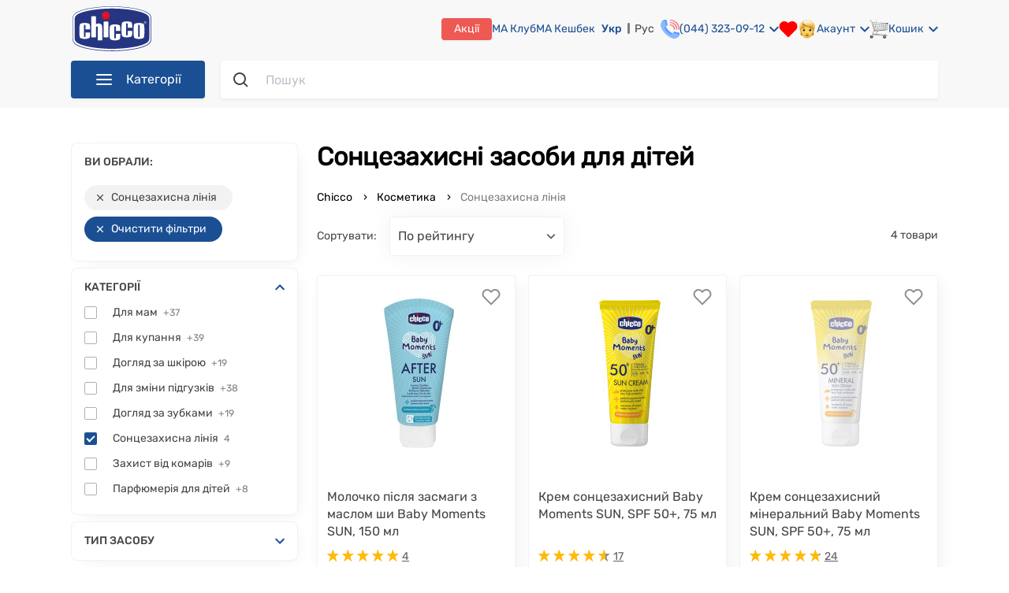

--- FILE ---
content_type: text/html; charset=utf-8
request_url: https://chicco.com.ua/ua/kosmetika/solntsezashchitnaya-liniya
body_size: 71439
content:
<!doctype html>
<html data-n-head-ssr lang="uk" data-n-head="%7B%22lang%22:%7B%22ssr%22:%22uk%22%7D%7D">
  <head >
    <meta data-n-head="ssr" name="viewport" content="width=device-width, initial-scale=1, maximum-scale=1 shrink-to-fit=no"><meta data-n-head="ssr" data-hid="sentry-trace" name="sentry-trace" content="6a046f73688b46d89045512935c3f047-865e9000bccbf80d-0"><meta data-n-head="ssr" data-hid="sentry-baggage" name="baggage" content="sentry-environment=production,sentry-release=Chicco-UI%20production%20release%207554346b,sentry-public_key=fe9244ca58694134a7b23cbf4c48ece0,sentry-trace_id=6a046f73688b46d89045512935c3f047,sentry-sample_rate=0.0002,sentry-transaction=GET%20%2Fua%2Fkosmetika%2Fsolntsezashchitnaya-liniya,sentry-sampled=false"><meta data-n-head="ssr" data-hid="charset" charset="utf-8"><meta data-n-head="ssr" data-hid="mobile-web-app-capable" name="mobile-web-app-capable" content="yes"><meta data-n-head="ssr" data-hid="apple-mobile-web-app-title" name="apple-mobile-web-app-title" content="Chicco"><meta data-n-head="ssr" data-hid="og:type" name="og:type" property="og:type" content="website"><meta data-n-head="ssr" data-hid="og:site_name" name="og:site_name" property="og:site_name" content="Chicco"><meta data-n-head="ssr" data-hid="twitter:card" name="twitter:card" content="summary"><meta data-n-head="ssr" data-hid="og:title" name="og:title" property="og:title" content="Сонцезахисні засоби для дітей ❤️️️️ купити дитячі сонцезахисні засоби в Києві та Україні | CHICCO.COM.UA"><meta data-n-head="ssr" data-hid="og:url" name="og:url" property="og:url" content="https://chicco.com.ua/ua/kosmetika/solntsezashchitnaya-liniya"><meta data-n-head="ssr" data-hid="og:description" name="og:description" property="og:description" content="Купити дитячу сонцезахисну косметику ✅ в інтернет магазині CHICCO.COM.UA ✔️ від відомого італійського виробника Chicco ⭐️ оплата МА Кешбеком до 50% ⚡ Доставка по Україні"><meta data-n-head="ssr" data-hid="twitter:description" name="twitter:description" content="Купити дитячу сонцезахисну косметику ✅ в інтернет магазині CHICCO.COM.UA ✔️ від відомого італійського виробника Chicco ⭐️ оплата МА Кешбеком до 50% ⚡ Доставка по Україні"><meta data-n-head="ssr" data-hid="description" name="description" content="Купити дитячу сонцезахисну косметику ✅ в інтернет магазині CHICCO.COM.UA ✔️ від відомого італійського виробника Chicco ⭐️ оплата МА Кешбеком до 50% ⚡ Доставка по Україні"><meta data-n-head="ssr" data-hid="og:image" name="og:image" property="og:image" content="https://static.chicco.com.ua/content-image/promo/logo_chicco.png"><meta data-n-head="ssr" data-hid="twitter:image" name="twitter:image" content="https://static.chicco.com.ua/content-image/promo/logo_chicco.png"><meta data-n-head="ssr" data-hid="keywords" name="keywords" content="Сонцезахисні засоби для дітей, купити дитячі сонцезахисні засоби"><meta data-n-head="ssr" data-hid="robots" name="robots" content="index,follow"><title>Сонцезахисні засоби для дітей ❤️️️️ купити дитячі сонцезахисні засоби в Києві та Україні | CHICCO.COM.UA</title><link data-n-head="ssr" rel="icon" type="image/x-icon" href="/favicon.ico"><link data-n-head="ssr" data-hid="shortcut-icon" rel="shortcut icon" href="/favicon.ico"><link data-n-head="ssr" rel="manifest" href="/_nuxt/manifest.addc7c1d.json" data-hid="manifest"><link data-n-head="ssr" data-hid="i18n-alt-ua" rel="alternate" href="https://chicco.com.ua/ua/kosmetika/solntsezashchitnaya-liniya" hreflang="uk"><link data-n-head="ssr" data-hid="i18n-alt-ru" rel="alternate" href="https://chicco.com.ua/kosmetika/solntsezashchitnaya-liniya" hreflang="ru"><link data-n-head="ssr" data-hid="x-default" rel="alternate" href="https://chicco.com.ua/ua/kosmetika/solntsezashchitnaya-liniya" hreflang="x-default"><link data-n-head="ssr" rel="icon" type="image/x-icon" href="/favicon.ico"><link data-n-head="ssr" rel="canonical" href="https://chicco.com.ua/ua/kosmetika/solntsezashchitnaya-liniya"><script data-n-head="ssr" data-hid="gtm-script">if(!window._gtm_init){window._gtm_init=1;(function(w,n,d,m,e,p){w[d]=(w[d]==1||n[d]=='yes'||n[d]==1||n[m]==1||(w[e]&&w[e][p]&&w[e][p]()))?1:0})(window,navigator,'doNotTrack','msDoNotTrack','external','msTrackingProtectionEnabled');(function(w,d,s,l,x,y){w[x]={};w._gtm_inject=function(i){w[x][i]=1;w[l]=w[l]||[];w[l].push({'gtm.start':new Date().getTime(),event:'gtm.js'});var f=d.getElementsByTagName(s)[0],j=d.createElement(s);j.async=true;j.src='https://www.googletagmanager.com/gtm.js?id='+i;f.parentNode.insertBefore(j,f);};w[y]('GTM-K6BVXCH')})(window,document,'script','dataLayer','_gtm_ids','_gtm_inject')}</script><script data-n-head="ssr" type="application/ld+json">{"@context":"https://schema.org","@type":"WebSite","url":"https://chicco.com.ua/ua/","potentialAction":{"@type":"SearchAction","target":"https://chicco.com.ua/ua/search-result?q={search_term_string}","query-input":"required name=search_term_string"}}</script><script data-n-head="ssr" type="application/ld+json">{"@context":"http://schema.org","@type":"Organization","name":"Chicco Украина – офіційний інтернет-магазин дитячих товарів Chicco","url":"https://chicco.com.ua/ua/","logo":"https://static.chicco.com.ua/assets/img/main/logo.svg","contactPoint":[{"@type":"ContactPoint","telephone":"+38 (044) 323-09-12","contactType":"Sales"}],"sameAs":["https://www.facebook.com/chiccoukr","https://www.instagram.com/chiccoukraine/","https://www.youtube.com/user/chiccoukr"]}</script><script data-n-head="ssr" type="application/ld+json">{"@context":"http://schema.org/","@type":"BreadcrumbList","itemListElement":[{"@type":"ListItem","position":1,"item":{"@id":"https://chicco.com.ua/ua","name":"Chicco.com.ua"}},{"@type":"ListItem","position":2,"item":{"@id":"https://chicco.com.ua/ua/kosmetika","name":"Косметика"}},{"@type":"ListItem","position":3,"item":{"@id":"https://chicco.com.ua/ua/kosmetika/solntsezashchitnaya-liniya","name":"Сонцезахисна лінія"}}]}</script><link rel="stylesheet" href="/_nuxt/css/a36637e11ae1a2f5d399.css"><link rel="stylesheet" href="/_nuxt/css/5dcf79024f4f1ce9c57e.css"><link rel="stylesheet" href="/_nuxt/css/cf42a24a873788b67308.css"><link rel="stylesheet" href="/_nuxt/css/d44860cf730a1f4c4e33.css"><link rel="stylesheet" href="/_nuxt/css/867fdf25d7a14558814f.css"><link rel="stylesheet" href="/_nuxt/css/ba847e974133838fb320.css"><link rel="stylesheet" href="/_nuxt/css/aaf62e72d3b6f0ec1ea0.css">
  </head>
  <body class="" data-n-head="%7B%22class%22:%7B%22ssr%22:%22%22%7D%7D">
    <noscript data-n-head="ssr" data-hid="gtm-noscript" data-pbody="true"><iframe src="https://www.googletagmanager.com/ns.html?id=GTM-K6BVXCH&" height="0" width="0" style="display:none;visibility:hidden" title="gtm"></iframe></noscript><div data-server-rendered="true" id="__nuxt"><!----><div id="__layout"><div><noscript><div data-nosnippet class="noscript-default"><h3>Швидше за все у вашому браузері вимкнено JavaScript.</h3> <p>
        Вам треба увімкнути JavaScript у вашому браузері, щоб використовувати всі можливості цього сайту.
      </p></div></noscript> <!----> <header><div class="header"><div class="container"><div class="header-top"><section class="mobile-menu--visibility"><div class="burger"><img src="https://static.chicco.com.ua/chicco-assets/svg/header/menu-dropdown-gray.svg" alt="burger" class="burger__img"></div> <div class="mobile-menu"><div class="close-overlay"><img src="https://static.chicco.com.ua/chicco-assets/svg/close-red.svg" alt="close"></div> <div class="mobile-menu__wrap"><div class="mobile-menu-head"><div class="mobile-menu-head__close"><img src="https://static.chicco.com.ua/chicco-assets/svg/mobile-nav-close.svg" alt="close"></div> <div class="logo mobile-menu-head__logo"><a href="/ua" class="nuxt-link-active"><img src="https://static.chicco.com.ua/chicco-assets/svg/Chicco_logo_2021.svg" alt="Logo"></a></div> <div class="language-switcher mobile-menu-head__item"><a href="/ua/kosmetika/solntsezashchitnaya-liniya" aria-current="page" class="language-switcher__item nuxt-link-exact-active nuxt-link-active active">
    Укр
  </a><a href="/kosmetika/solntsezashchitnaya-liniya" class="language-switcher__item">
    Рус
  </a></div></div> <div class="mobile-menu-body"><div class="mobile-menu-wrapper"><ul class="menu-wrapper__list"><li class="menu-wrapper__list-item"><div class="menu-wrapper__list-item__link"><div class="menu-wrapper__list-item__link-img"><img src="https://static.chicco.com.ua/chicco-assets/img/menu/80/detskaya-komnata.png" alt="detskaya-komnata"></div> <span class="menu-wrapper__list-item__link-title">Дитяча кімната</span> <img src="https://static.chicco.com.ua/assets/svg/menu/menu-arrow.svg" alt="arrow" class="menu-wrapper__list-item__link-arrow"></div></li><li class="menu-wrapper__list-item"><div class="menu-wrapper__list-item__link"><div class="menu-wrapper__list-item__link-img"><img src="https://static.chicco.com.ua/chicco-assets/img/menu/80/kolyaski-i-avtokresla.png" alt="kolyaski-i-avtokresla"></div> <span class="menu-wrapper__list-item__link-title">Коляски та автокрісла</span> <img src="https://static.chicco.com.ua/assets/svg/menu/menu-arrow.svg" alt="arrow" class="menu-wrapper__list-item__link-arrow"></div></li><li class="menu-wrapper__list-item"><div class="menu-wrapper__list-item__link"><div class="menu-wrapper__list-item__link-img"><img src="https://static.chicco.com.ua/chicco-assets/img/menu/80/kormlenie.png" alt="kormlenie"></div> <span class="menu-wrapper__list-item__link-title">Годування</span> <img src="https://static.chicco.com.ua/assets/svg/menu/menu-arrow.svg" alt="arrow" class="menu-wrapper__list-item__link-arrow"></div></li><li class="menu-wrapper__list-item"><div class="menu-wrapper__list-item__link"><div class="menu-wrapper__list-item__link-img"><img src="https://static.chicco.com.ua/chicco-assets/img/menu/80/ukhod-i-gigiena.png" alt="ukhod-i-gigiena"></div> <span class="menu-wrapper__list-item__link-title">Догляд та гігієна</span> <img src="https://static.chicco.com.ua/assets/svg/menu/menu-arrow.svg" alt="arrow" class="menu-wrapper__list-item__link-arrow"></div></li><li class="menu-wrapper__list-item"><div class="menu-wrapper__list-item__link"><div class="menu-wrapper__list-item__link-img"><img src="https://static.chicco.com.ua/chicco-assets/img/menu/80/kosmetika.png" alt="kosmetika"></div> <span class="menu-wrapper__list-item__link-title">Косметика</span> <img src="https://static.chicco.com.ua/assets/svg/menu/menu-arrow.svg" alt="arrow" class="menu-wrapper__list-item__link-arrow"></div></li><li class="menu-wrapper__list-item"><div class="menu-wrapper__list-item__link"><div class="menu-wrapper__list-item__link-img"><img src="https://static.chicco.com.ua/chicco-assets/img/menu/80/dlya-mam-2.png" alt="dlya-mam-2"></div> <span class="menu-wrapper__list-item__link-title">Для мам</span> <img src="https://static.chicco.com.ua/assets/svg/menu/menu-arrow.svg" alt="arrow" class="menu-wrapper__list-item__link-arrow"></div></li><li class="menu-wrapper__list-item"><div class="menu-wrapper__list-item__link"><div class="menu-wrapper__list-item__link-img"><img src="https://static.chicco.com.ua/chicco-assets/img/menu/80/igrushki.png" alt="igrushki"></div> <span class="menu-wrapper__list-item__link-title">Іграшки</span> <img src="https://static.chicco.com.ua/assets/svg/menu/menu-arrow.svg" alt="arrow" class="menu-wrapper__list-item__link-arrow"></div></li><li class="menu-wrapper__list-item"><div class="menu-wrapper__list-item__link"><div class="menu-wrapper__list-item__link-img"><img src="https://static.chicco.com.ua/chicco-assets/img/menu/80/odezhda.png" alt="odezhda"></div> <span class="menu-wrapper__list-item__link-title">Одяг</span> <img src="https://static.chicco.com.ua/assets/svg/menu/menu-arrow.svg" alt="arrow" class="menu-wrapper__list-item__link-arrow"></div></li><li class="menu-wrapper__list-item"><div class="menu-wrapper__list-item__link"><div class="menu-wrapper__list-item__link-img"><img src="https://static.chicco.com.ua/chicco-assets/img/menu/80/obuv.png" alt="obuv"></div> <span class="menu-wrapper__list-item__link-title">Взуття</span> <img src="https://static.chicco.com.ua/assets/svg/menu/menu-arrow.svg" alt="arrow" class="menu-wrapper__list-item__link-arrow"></div></li> <li class="menu-wrapper__list-item"><a href="/ua/outlet" title="Outlet" aria-label="Outlet" class="menu-wrapper__list-item__link menu-wrapper__list-item__link-outlet"><div class="menu-wrapper__list-item__link-img"><img src="https://static.chicco.com.ua/chicco-assets/img/menu/80/80x80_outlet_mob.png" alt="outlet"></div> <span class="menu-wrapper__list-item__link-title">Outlet</span> <img src="https://static.chicco.com.ua/assets/svg/menu/menu-arrow.svg" alt="arrow" class="menu-wrapper__list-item__link-arrow"></a></li></ul></div> <div class="mobile-menu-wrapper" style="display:none;"><div class="menu-wrapper__list-item__link"><img src="https://static.chicco.com.ua/assets/svg/menu/menu-arrow.svg" alt="arrow" class="menu-wrapper__list-item__link-arrow__back"> <span class="menu-wrapper__list-item__link-title"></span></div> <div class="wrapper-list__item-show-all"><!----></div> <ul class="menu-wrapper__list"></ul></div> <div class="mobile-menu-wrapper" style="display:none;"><div class="menu-wrapper__list-item"><div class="menu-wrapper__list-item__link"><img src="https://static.chicco.com.ua/assets/svg/menu/menu-arrow.svg" alt="arrow" class="menu-wrapper__list-item__link-arrow__back"> <span class="menu-wrapper__list-item__link-folder-item"></span> <span class="menu-wrapper__list-item__link-folder-title"></span></div></div> <ul class="menu-wrapper__list"></ul></div> <div class="mobile-menu-separator"></div> <a href="tel:0443230906" class="mobile-menu-contact"><img src="https://static.chicco.com.ua/chicco-assets/svg/contact-phone.svg" alt="close">(044)
          323-09-06</a> <ul class="mobile-menu-sublist"><li class="mobile-menu-sublist__item"><a href="/ua/info/about-shop" class="mobile-menu-sublist__link">Про нас</a></li> <li class="mobile-menu-sublist__item"><a href="/ua/info/shops" class="mobile-menu-sublist__link">Наші магазини</a></li> <li class="mobile-menu-sublist__item"><a href="/ua/info/contact-us" class="mobile-menu-sublist__link">Зворотній зв'язок</a></li> <li class="mobile-menu-sublist__item"><a href="/ua/info/delivery" class="mobile-menu-sublist__link">Доставка і оплата</a></li> <li class="mobile-menu-sublist__item"><a href="/ua/info/return-policy" class="mobile-menu-sublist__link">Повернення та обмін</a></li> <li class="mobile-menu-sublist__item"><a href="/ua/info/service-warranty" class="mobile-menu-sublist__link">Сервіс та гарантія</a></li> <li class="mobile-menu-sublist__item"><a href="/ua/info/bonus-rules" class="mobile-menu-sublist__link">Програма МА Кешбек</a></li> <li class="mobile-menu-sublist__item"><a href="/ua/info/subscription" class="mobile-menu-sublist__link">МА Клуб</a></li> <li class="mobile-menu-sublist__item"><a href="/ua/promotion" class="mobile-menu-sublist__link">Акції та розпродажі</a></li> <li class="mobile-menu-sublist__item"><a href="/ua/pakunok-malyuka" class="mobile-menu-sublist__link">Пакунок малюка</a></li> <li class="mobile-menu-sublist__item"><a href="/ua/info/gift-sertificate" class="mobile-menu-sublist__link">
              Подарункові сертифікати
            </a></li> <li class="mobile-menu-sublist__item"><a href="/ua/blog" class="mobile-menu-sublist__link">Блог</a></li> <li class="mobile-menu-sublist__item"><a href="/ua/info/purchase-terms" class="mobile-menu-sublist__link">Умови покупки</a></li></ul></div></div></div> <div class="mobile-menu-overlay"></div></section> <div class="logo header-top__logo"><a href="/ua" class="nuxt-link-active"><img src="https://static.chicco.com.ua/chicco-assets/svg/Chicco_logo_2021.svg" alt="Logo"></a></div> <nav class="header-top__nav"><div class="header-top__nav-left-side"><div class="call-center"><a href="tel:0443230912" class="call-center__number">(044) 323-09-12</a> <!----></div></div> <div class="header-top__nav-right-side"><a href="/ua/promotion" class="header-top__nav-right-side-link promotions">Акції</a> <a href="/ua/info/subscription" class="header-top__nav-right-side-link babycard">МА Клуб
            </a> <a href="/ua/info/bonus-rules" class="header-top__nav-right-side-link babycard">МА Кешбек
            </a> <a href="/ua/info/service-warranty" class="header-top__nav-right-side-link guarantee">
              Гарантія та сервіс
            </a> <a href="/ua/info/delivery" class="header-top__nav-right-side-link payment-and-delivery">
              Oплата і доставка
            </a> <a href="/ua/info/shops" class="header-top__nav-right-side-link shops">Магазини</a> <div class="language-switcher header-top__nav-right-side-link"><a href="/ua/kosmetika/solntsezashchitnaya-liniya" aria-current="page" class="language-switcher__item nuxt-link-exact-active nuxt-link-active active">
    Укр
  </a><a href="/kosmetika/solntsezashchitnaya-liniya" class="language-switcher__item">
    Рус
  </a></div> <a href="tel:0443230912" class="header-top__nav-right-side-link call-center"><img src="https://static.chicco.com.ua/chicco-assets/svg/header/phone.svg" alt="call-center"> <div class="text">(044) 323-09-12</div> <img src="https://static.chicco.com.ua/chicco-assets/svg/arrow-down-blue.svg" alt="Arrow" class="arrow"> <div class="call-center-popup"><div class="call-center-popup-wrapper"><p class="call-center-popup-text">Графік роботи Call-центру:</p> <p class="call-center-popup-text">пн-нд: з <b>09:00</b> до <b>20:00</b></p></div></div></a> <section class="header-top__nav-right-side-link wish-list"><div class="wishlist-wrapper"><div class="wishlist" data-v-62266480><svg width="24" height="22" viewBox="0 0 24 22" fill="none" xmlns="http://www.w3.org/2000/svg" data-v-62266480><path d="M20.8401 3.60999C20.3294 3.099 19.7229 2.69364 19.0555 2.41708C18.388 2.14052 17.6726 1.99817 16.9501 1.99817C16.2276 1.99817 15.5122 2.14052 14.8448 2.41708C14.1773 2.69364 13.5709 3.099 13.0601 3.60999L12.0001 4.66999L10.9401 3.60999C9.90843 2.5783 8.50915 1.9987 7.05012 1.9987C5.59109 1.9987 4.19181 2.5783 3.16012 3.60999C2.12843 4.64169 1.54883 6.04096 1.54883 7.49999C1.54883 8.95903 2.12843 10.3583 3.16012 11.39L4.22012 12.45L12.0001 20.23L19.7801 12.45L20.8401 11.39C21.3511 10.8792 21.7565 10.2728 22.033 9.60535C22.3096 8.93789 22.4519 8.22248 22.4519 7.49999C22.4519 6.77751 22.3096 6.0621 22.033 5.39464C21.7565 4.72718 21.3511 4.12075 20.8401 3.60999V3.60999Z" stroke="red" fill="red" stroke-width="2" stroke-linecap="round" stroke-linejoin="round"></path></svg> <!----></div></div></section> <div class="account-wrapper"><div class="header-top__nav-right-side-link account"><img src="https://static.chicco.com.ua/chicco-assets/svg/header/face.svg" alt="account"> <div class="text">Акаунт</div> <img src="https://static.chicco.com.ua/chicco-assets/svg/arrow-down-blue.svg" alt="Arrow" class="arrow"></div> <div class="account-popup display-none"><div class="account-popup-wrapper"><div class="account-popup__auth login">Увійти</div> <div class="account-popup__auth register">Реєстрація</div></div></div></div> <div class="basket-wrapper"><div class="header-top__nav-right-side-link basket"><img src="https://static.chicco.com.ua/chicco-assets/svg/header/basket.svg" alt="basket"> <div class="text">Кошик</div> <img src="https://static.chicco.com.ua/chicco-assets/svg/arrow-down-blue.svg" alt="Arrow" class="arrow"> <div class="counter" style="display:none;">0</div></div> <div class="basket-popup display-none"><div class="basket-popup-wrapper"><!----></div></div> <!----></div></div></nav></div> <div class="header-bottom"><nav class="navigation"><div class="navigation__button"><img src="https://static.chicco.com.ua/chicco-assets/svg/header/menu-dropdown-white.svg" alt="Menu" class="navigation-button__img">Категорії
  </div> <noscript><ul class="navigation__list"><li class="navigation-list__item"><a href="/ua/detskaya-komnata" aria-label="Дитяча кімната" class="navigation-list__link"><div class="navigation-ico"><img src="https://static.chicco.com.ua/chicco-assets/img/menu/80/detskaya-komnata.png" alt="detskaya-komnata"></div> <span>Дитяча кімната</span><img src="https://static.chicco.com.ua/chicco-assets/svg/menu-arrow.svg" alt="arrow" class="navigation-arrow"></a></li><li class="navigation-list__item"><a href="/ua/kolyaski-i-avtokresla" aria-label="Коляски та автокрісла" class="navigation-list__link"><div class="navigation-ico"><img src="https://static.chicco.com.ua/chicco-assets/img/menu/80/kolyaski-i-avtokresla.png" alt="kolyaski-i-avtokresla"></div> <span>Коляски та автокрісла</span><img src="https://static.chicco.com.ua/chicco-assets/svg/menu-arrow.svg" alt="arrow" class="navigation-arrow"></a></li><li class="navigation-list__item"><a href="/ua/kormlenie" aria-label="Годування" class="navigation-list__link"><div class="navigation-ico"><img src="https://static.chicco.com.ua/chicco-assets/img/menu/80/kormlenie.png" alt="kormlenie"></div> <span>Годування</span><img src="https://static.chicco.com.ua/chicco-assets/svg/menu-arrow.svg" alt="arrow" class="navigation-arrow"></a></li><li class="navigation-list__item"><a href="/ua/ukhod-i-gigiena" aria-label="Догляд та гігієна" class="navigation-list__link"><div class="navigation-ico"><img src="https://static.chicco.com.ua/chicco-assets/img/menu/80/ukhod-i-gigiena.png" alt="ukhod-i-gigiena"></div> <span>Догляд та гігієна</span><img src="https://static.chicco.com.ua/chicco-assets/svg/menu-arrow.svg" alt="arrow" class="navigation-arrow"></a></li><li class="navigation-list__item"><a href="/ua/kosmetika" aria-label="Косметика" class="navigation-list__link nuxt-link-active"><div class="navigation-ico"><img src="https://static.chicco.com.ua/chicco-assets/img/menu/80/kosmetika.png" alt="kosmetika"></div> <span>Косметика</span><img src="https://static.chicco.com.ua/chicco-assets/svg/menu-arrow.svg" alt="arrow" class="navigation-arrow"></a></li><li class="navigation-list__item"><a href="/ua/dlya-mam-2" aria-label="Для мам" class="navigation-list__link"><div class="navigation-ico"><img src="https://static.chicco.com.ua/chicco-assets/img/menu/80/dlya-mam-2.png" alt="dlya-mam-2"></div> <span>Для мам</span><img src="https://static.chicco.com.ua/chicco-assets/svg/menu-arrow.svg" alt="arrow" class="navigation-arrow"></a></li><li class="navigation-list__item"><a href="/ua/igrushki" aria-label="Іграшки" class="navigation-list__link"><div class="navigation-ico"><img src="https://static.chicco.com.ua/chicco-assets/img/menu/80/igrushki.png" alt="igrushki"></div> <span>Іграшки</span><img src="https://static.chicco.com.ua/chicco-assets/svg/menu-arrow.svg" alt="arrow" class="navigation-arrow"></a></li><li class="navigation-list__item"><a href="/ua/odezhda" aria-label="Одяг" class="navigation-list__link"><div class="navigation-ico"><img src="https://static.chicco.com.ua/chicco-assets/img/menu/80/odezhda.png" alt="odezhda"></div> <span>Одяг</span><img src="https://static.chicco.com.ua/chicco-assets/svg/menu-arrow.svg" alt="arrow" class="navigation-arrow"></a></li><li class="navigation-list__item"><a href="/ua/obuv" aria-label="Взуття" class="navigation-list__link"><div class="navigation-ico"><img src="https://static.chicco.com.ua/chicco-assets/img/menu/80/obuv.png" alt="obuv"></div> <span>Взуття</span><img src="https://static.chicco.com.ua/chicco-assets/svg/menu-arrow.svg" alt="arrow" class="navigation-arrow"></a></li> <li class="navigation-list__item navigation-list__sale"><a href="/ua/outlet" title="Outlet" aria-label="Outlet" class="navigation-list__link"><div class="navigation-ico"><img src="https://static.chicco.com.ua/chicco-assets/img/menu/80/80x80_outlet_mob.png" alt="outlet"></div> <span>Outlet</span></a></li></ul></noscript> <ul class="navigation__list invisible"><li class="navigation-list__item"><a href="/ua/detskaya-komnata" aria-label="Дитяча кімната" class="navigation-list__link"><div class="navigation-ico"><img src="https://static.chicco.com.ua/chicco-assets/img/menu/80/detskaya-komnata.png" alt="detskaya-komnata"></div> <span>Дитяча кімната</span><img src="https://static.chicco.com.ua/chicco-assets/svg/menu-arrow.svg" alt="arrow" class="navigation-arrow"></a> <section class="dropdowns-menu"><div class="dropdowns-menu-wrap"><div class="dropdowns-menu__col-gender"><!----> <!----></div> <div class="dropdowns-menu__col-gender"><div class="dropdowns-menu__col"><div class="dropdowns-menu__head">Категорії</div> <ul class="menu-list menu-list_drop"><li class="menu-list__item"><a href="/ua/detskaya-komnata/krovatki-i-manezhi" aria-label="Ліжка та манежі" class="menu-list__text menu-list__text_drop">
        Ліжка та манежі
      </a></li><li class="menu-list__item"><a href="/ua/detskaya-komnata/postelnye-prinadlezhnosti" aria-label="Постільні приналежності" class="menu-list__text menu-list__text_drop">
        Постільні приналежності
      </a></li><li class="menu-list__item"><a href="/ua/detskaya-komnata/kupanie" aria-label="Купання" class="menu-list__text menu-list__text_drop">
        Купання
      </a></li><li class="menu-list__item"><a href="/ua/detskaya-komnata/pelenalnye-stoliki" aria-label="Столики для сповивання" class="menu-list__text menu-list__text_drop">
        Столики для сповивання
      </a></li><li class="menu-list__item"><a href="/ua/detskaya-komnata/radio--i-videonyani" aria-label="Радіо та відеоняні" class="menu-list__text menu-list__text_drop">
        Радіо та відеоняні
      </a></li><li class="menu-list__item"><a href="/ua/detskaya-komnata/bezopasnost-v-dome" aria-label="Дитяча безпека" class="menu-list__text menu-list__text_drop">
        Дитяча безпека
      </a></li><li class="menu-list__item"><a href="/ua/detskaya-komnata/uvlazhniteli-vozdukha" aria-label="Зволожувачі повітря" class="menu-list__text menu-list__text_drop">
        Зволожувачі повітря
      </a></li><li class="menu-list__item"><a href="/ua/detskaya-komnata/nochniki" aria-label="Нічники" class="menu-list__text menu-list__text_drop">
        Нічники
      </a></li><li class="menu-list__item"><a href="/ua/detskaya-komnata/khodunki" aria-label="Ходунки" class="menu-list__text menu-list__text_drop">
        Ходунки
      </a></li><li class="menu-list__item"><a href="/ua/detskaya-komnata/kresla-kachalki" aria-label="Крісла-гойдалки" class="menu-list__text menu-list__text_drop">
        Крісла-гойдалки
      </a></li><li class="menu-list__item"><a href="/ua/detskaya-komnata/myagkie-kresla" aria-label="М'які крісла" class="menu-list__text menu-list__text_drop">
        М'які крісла
      </a></li></ul></div></div> <div class="dropdowns-menu__col-gender"><!----> <!----></div> <!----></div></section></li><li class="navigation-list__item"><a href="/ua/kolyaski-i-avtokresla" aria-label="Коляски та автокрісла" class="navigation-list__link"><div class="navigation-ico"><img src="https://static.chicco.com.ua/chicco-assets/img/menu/80/kolyaski-i-avtokresla.png" alt="kolyaski-i-avtokresla"></div> <span>Коляски та автокрісла</span><img src="https://static.chicco.com.ua/chicco-assets/svg/menu-arrow.svg" alt="arrow" class="navigation-arrow"></a> <section class="dropdowns-menu"><div class="dropdowns-menu-wrap"><div class="dropdowns-menu__col-gender"><!----> <!----></div> <div class="dropdowns-menu__col-gender"><div class="dropdowns-menu__col"><div class="dropdowns-menu__head">Категорії</div> <ul class="menu-list menu-list_drop"><li class="menu-list__item"><a href="/ua/kolyaski-i-avtokresla/avtokresla" aria-label="Автокрісла" class="menu-list__text menu-list__text_drop">
        Автокрісла
      </a></li><li class="menu-list__item"><a href="/ua/kolyaski-i-avtokresla/kolyaski" aria-label="Коляски" class="menu-list__text menu-list__text_drop">
        Коляски
      </a></li><li class="menu-list__item"><a href="/ua/kolyaski-i-avtokresla/nagrudnye-sumki" aria-label="Нагрудні сумки" class="menu-list__text menu-list__text_drop">
        Нагрудні сумки
      </a></li><li class="menu-list__item"><a href="/ua/kolyaski-i-avtokresla/aksessuary-dlya-kolyasok" aria-label="Аксесуари для колясок" class="menu-list__text menu-list__text_drop">
        Аксесуари для колясок
      </a></li></ul></div></div> <div class="dropdowns-menu__col-gender"><!----> <!----></div> <!----></div></section></li><li class="navigation-list__item"><a href="/ua/kormlenie" aria-label="Годування" class="navigation-list__link"><div class="navigation-ico"><img src="https://static.chicco.com.ua/chicco-assets/img/menu/80/kormlenie.png" alt="kormlenie"></div> <span>Годування</span><img src="https://static.chicco.com.ua/chicco-assets/svg/menu-arrow.svg" alt="arrow" class="navigation-arrow"></a> <section class="dropdowns-menu"><div class="dropdowns-menu-wrap"><div class="dropdowns-menu__col-gender"><!----> <!----></div> <div class="dropdowns-menu__col-gender"><div class="dropdowns-menu__col"><div class="dropdowns-menu__head">Категорії</div> <ul class="menu-list menu-list_drop"><li class="menu-list__item"><a href="/ua/kormlenie/detskie-smesi" aria-label="Дитячі суміші" class="menu-list__text menu-list__text_drop">
        Дитячі суміші
      </a></li><li class="menu-list__item"><a href="/ua/kormlenie/kashi" aria-label="Каші" class="menu-list__text menu-list__text_drop">
        Каші
      </a></li><li class="menu-list__item"><a href="/ua/kormlenie/pyure-i-sneki" aria-label="Пюре та снеки" class="menu-list__text menu-list__text_drop">
        Пюре та снеки
      </a></li><li class="menu-list__item"><a href="/ua/kormlenie/stulchiki-dlya-kormleniya" aria-label="Стільчики для годування" class="menu-list__text menu-list__text_drop">
        Стільчики для годування
      </a></li><li class="menu-list__item"><a href="/ua/kormlenie/molokootsosy" aria-label="Молоковідсмоктувачі" class="menu-list__text menu-list__text_drop">
        Молоковідсмоктувачі
      </a></li><li class="menu-list__item"><a href="/ua/kormlenie/butylochki-dlya-kormleniya" aria-label="Пляшечки для годування" class="menu-list__text menu-list__text_drop">
        Пляшечки для годування
      </a></li><li class="menu-list__item"><a href="/ua/kormlenie/soski-dlya-butylochek" aria-label="Соски для пляшечок" class="menu-list__text menu-list__text_drop">
        Соски для пляшечок
      </a></li><li class="menu-list__item"><a href="/ua/kormlenie/podogrevateli-i-sterilizatory" aria-label="Підігрівачі та стерилізатори" class="menu-list__text menu-list__text_drop">
        Підігрівачі та стерилізатори
      </a></li><li class="menu-list__item"><a href="/ua/kormlenie/pustyshki-karabiny" aria-label="Пустушки, карабіни" class="menu-list__text menu-list__text_drop">
        Пустушки, карабіни
      </a></li><li class="menu-list__item"><a href="/ua/kormlenie/kukhonnye-kombainy" aria-label="Кухонні комбайни" class="menu-list__text menu-list__text_drop">
        Кухонні комбайни
      </a></li><li class="menu-list__item"><a href="/ua/kormlenie/posuda-termosy-aksessuary" aria-label="Дитячий посуд" class="menu-list__text menu-list__text_drop">
        Дитячий посуд
      </a></li><li class="menu-list__item"><a href="/ua/kormlenie/slyunyavchiki-i-nagrudniki" aria-label="Слинявчики та нагрудники" class="menu-list__text menu-list__text_drop">
        Слинявчики та нагрудники
      </a></li><li class="menu-list__item"><a href="/ua/kormlenie/podushki-dlya-kormleniya" aria-label="Подушки для годування" class="menu-list__text menu-list__text_drop">
        Подушки для годування
      </a></li></ul></div></div> <div class="dropdowns-menu__col-gender"><!----> <!----></div> <!----></div></section></li><li class="navigation-list__item"><a href="/ua/ukhod-i-gigiena" aria-label="Догляд та гігієна" class="navigation-list__link"><div class="navigation-ico"><img src="https://static.chicco.com.ua/chicco-assets/img/menu/80/ukhod-i-gigiena.png" alt="ukhod-i-gigiena"></div> <span>Догляд та гігієна</span><img src="https://static.chicco.com.ua/chicco-assets/svg/menu-arrow.svg" alt="arrow" class="navigation-arrow"></a> <section class="dropdowns-menu"><div class="dropdowns-menu-wrap"><div class="dropdowns-menu__col-gender"><!----> <!----></div> <div class="dropdowns-menu__col-gender"><div class="dropdowns-menu__col"><div class="dropdowns-menu__head">Категорії</div> <ul class="menu-list menu-list_drop"><li class="menu-list__item"><a href="/ua/ukhod-i-gigiena/nabory-v-roddom" aria-label="Набори в пологовий" class="menu-list__text menu-list__text_drop">
        Набори в пологовий
      </a></li><li class="menu-list__item"><a href="/ua/ukhod-i-gigiena/gigiena-mamy" aria-label="Гігієна мами" class="menu-list__text menu-list__text_drop">
        Гігієна мами
      </a></li><li class="menu-list__item"><a href="/ua/ukhod-i-gigiena/gigiena-malysha" aria-label="Гігієна малюка" class="menu-list__text menu-list__text_drop">
        Гігієна малюка
      </a></li><li class="menu-list__item"><a href="/ua/ukhod-i-gigiena/podguzniki" aria-label="Підгузки" class="menu-list__text menu-list__text_drop">
        Підгузки
      </a></li><li class="menu-list__item"><a href="/ua/ukhod-i-gigiena/gorshki" aria-label="Горщики" class="menu-list__text menu-list__text_drop">
        Горщики
      </a></li><li class="menu-list__item"><a href="/ua/ukhod-i-gigiena/sredstva-dlya-stirki" aria-label="Засоби для прання" class="menu-list__text menu-list__text_drop">
        Засоби для прання
      </a></li></ul></div></div> <div class="dropdowns-menu__col-gender"><!----> <!----></div> <!----></div></section></li><li class="navigation-list__item"><a href="/ua/kosmetika" aria-label="Косметика" class="navigation-list__link nuxt-link-active"><div class="navigation-ico"><img src="https://static.chicco.com.ua/chicco-assets/img/menu/80/kosmetika.png" alt="kosmetika"></div> <span>Косметика</span><img src="https://static.chicco.com.ua/chicco-assets/svg/menu-arrow.svg" alt="arrow" class="navigation-arrow"></a> <section class="dropdowns-menu"><div class="dropdowns-menu-wrap"><div class="dropdowns-menu__col-gender"><!----> <!----></div> <div class="dropdowns-menu__col-gender"><div class="dropdowns-menu__col"><div class="dropdowns-menu__head">Категорії</div> <ul class="menu-list menu-list_drop"><li class="menu-list__item"><a href="/ua/kosmetika/dlya-mam" aria-label="Для мам" class="menu-list__text menu-list__text_drop">
        Для мам
      </a></li><li class="menu-list__item"><a href="/ua/kosmetika/dlya-kupaniya" aria-label="Для купання" class="menu-list__text menu-list__text_drop">
        Для купання
      </a></li><li class="menu-list__item"><a href="/ua/kosmetika/ukhod-za-kozhei" aria-label="Догляд за шкірою" class="menu-list__text menu-list__text_drop">
        Догляд за шкірою
      </a></li><li class="menu-list__item"><a href="/ua/kosmetika/dlya-smeny-podguznikov" aria-label="Для зміни підгузків" class="menu-list__text menu-list__text_drop">
        Для зміни підгузків
      </a></li><li class="menu-list__item"><a href="/ua/kosmetika/ukhod-za-zubkami" aria-label="Догляд за зубками" class="menu-list__text menu-list__text_drop">
        Догляд за зубками
      </a></li><li class="menu-list__item"><a href="/ua/kosmetika/solntsezashchitnaya-liniya" aria-current="page" aria-label="Сонцезахисна лінія" class="menu-list__text menu-list__text_drop nuxt-link-exact-active nuxt-link-active">
        Сонцезахисна лінія
      </a></li><li class="menu-list__item"><a href="/ua/kosmetika/zashchita-ot-komarov" aria-label="Захист від комарів" class="menu-list__text menu-list__text_drop">
        Захист від комарів
      </a></li><li class="menu-list__item"><a href="/ua/kosmetika/parfyumeriya-dlya-detei" aria-label="Парфюмерія для дітей" class="menu-list__text menu-list__text_drop">
        Парфюмерія для дітей
      </a></li></ul></div></div> <div class="dropdowns-menu__col-gender"><!----> <!----></div> <!----></div></section></li><li class="navigation-list__item"><a href="/ua/dlya-mam-2" aria-label="Для мам" class="navigation-list__link"><div class="navigation-ico"><img src="https://static.chicco.com.ua/chicco-assets/img/menu/80/dlya-mam-2.png" alt="dlya-mam-2"></div> <span>Для мам</span><img src="https://static.chicco.com.ua/chicco-assets/svg/menu-arrow.svg" alt="arrow" class="navigation-arrow"></a> <section class="dropdowns-menu"><div class="dropdowns-menu-wrap"><div class="dropdowns-menu__col-gender"><!----> <!----></div> <div class="dropdowns-menu__col-gender"><div class="dropdowns-menu__col"><div class="dropdowns-menu__head">Категорії</div> <ul class="menu-list menu-list_drop"><li class="menu-list__item"><a href="/ua/dlya-mam-2/odezhda-dlya-beremennykh" aria-label="Одяг для вагітних" class="menu-list__text menu-list__text_drop">
        Одяг для вагітних
      </a></li><li class="menu-list__item"><a href="/ua/dlya-mam-2/bele-dorodovoe" aria-label="Білизна допологова" class="menu-list__text menu-list__text_drop">
        Білизна допологова
      </a></li><li class="menu-list__item"><a href="/ua/dlya-mam-2/bele-poslerodovoe" aria-label="Білизна післяпологова" class="menu-list__text menu-list__text_drop">
        Білизна післяпологова
      </a></li><li class="menu-list__item"><a href="/ua/dlya-mam-2/gigiena-mamy-1" aria-label="Гігієна мами" class="menu-list__text menu-list__text_drop">
        Гігієна мами
      </a></li><li class="menu-list__item"><a href="/ua/dlya-mam-2/kosmetika-dlya-mam" aria-label="Косметика для мам" class="menu-list__text menu-list__text_drop">
        Косметика для мам
      </a></li><li class="menu-list__item"><a href="/ua/dlya-mam-2/nabory-v-roddom-1" aria-label="Набори в пологовий будинок" class="menu-list__text menu-list__text_drop">
        Набори в пологовий будинок
      </a></li><li class="menu-list__item"><a href="/ua/dlya-mam-2/molokootsosy-1" aria-label="Молоковідсмоктувачі" class="menu-list__text menu-list__text_drop">
        Молоковідсмоктувачі
      </a></li><li class="menu-list__item"><a href="/ua/dlya-mam-2/podushki-dlya-kormleniya-1" aria-label="Подушки для годування" class="menu-list__text menu-list__text_drop">
        Подушки для годування
      </a></li></ul></div></div> <div class="dropdowns-menu__col-gender"><!----> <!----></div> <!----></div></section></li><li class="navigation-list__item"><a href="/ua/igrushki" aria-label="Іграшки" class="navigation-list__link"><div class="navigation-ico"><img src="https://static.chicco.com.ua/chicco-assets/img/menu/80/igrushki.png" alt="igrushki"></div> <span>Іграшки</span><img src="https://static.chicco.com.ua/chicco-assets/svg/menu-arrow.svg" alt="arrow" class="navigation-arrow"></a> <section class="dropdowns-menu"><div class="dropdowns-menu-wrap"><div class="dropdowns-menu__col-gender"><!----> <!----></div> <div class="dropdowns-menu__col-gender"><div class="dropdowns-menu__col"><div class="dropdowns-menu__head">Категорії</div> <ul class="menu-list menu-list_drop menu-list-width"><li class="menu-list__item"><a href="/ua/igrushki/dlya-krovatki" aria-label="Для ліжечка" class="menu-list__text menu-list__text_drop">
        Для ліжечка
      </a></li><li class="menu-list__item"><a href="/ua/igrushki/proektory-muzykalnye" aria-label="Проектори музичні" class="menu-list__text menu-list__text_drop">
        Проектори музичні
      </a></li><li class="menu-list__item"><a href="/ua/igrushki/razvivayushchie-tsentry" aria-label="Розвиваючі центри" class="menu-list__text menu-list__text_drop">
        Розвиваючі центри
      </a></li><li class="menu-list__item"><a href="/ua/igrushki/myagkie-igrushki" aria-label="М'які іграшки" class="menu-list__text menu-list__text_drop">
        М'які іграшки
      </a></li><li class="menu-list__item"><a href="/ua/igrushki/pogremushki-i-gryzuny" aria-label="Брязкальця та гризуни" class="menu-list__text menu-list__text_drop">
        Брязкальця та гризуни
      </a></li><li class="menu-list__item"><a href="/ua/igrushki/dlya-kolyaski" aria-label="Для коляски" class="menu-list__text menu-list__text_drop">
        Для коляски
      </a></li><li class="menu-list__item"><a href="/ua/igrushki/dlya-kupaniya-1" aria-label="Для купання" class="menu-list__text menu-list__text_drop">
        Для купання
      </a></li><li class="menu-list__item"><a href="/ua/igrushki/sortery-i-piramidki" aria-label="Сортери та пірамідки" class="menu-list__text menu-list__text_drop">
        Сортери та пірамідки
      </a></li><li class="menu-list__item"><a href="/ua/igrushki/igrovye-kovriki" aria-label="Ігрові килимки" class="menu-list__text menu-list__text_drop">
        Ігрові килимки
      </a></li><li class="menu-list__item"><a href="/ua/igrushki/igrushki-khodunki" aria-label="Іграшки-ходунки" class="menu-list__text menu-list__text_drop">
        Іграшки-ходунки
      </a></li><li class="menu-list__item"><a href="/ua/igrushki/muzykalnye-igrushki" aria-label="Музичні іграшки" class="menu-list__text menu-list__text_drop">
        Музичні іграшки
      </a></li><li class="menu-list__item"><a href="/ua/igrushki/sportivnye-tsentry" aria-label="Спортивні іграшки" class="menu-list__text menu-list__text_drop">
        Спортивні іграшки
      </a></li><li class="menu-list__item"><a href="/ua/igrushki/mashinki-i-mototsikly" aria-label="Машинки та мотоцикли" class="menu-list__text menu-list__text_drop">
        Машинки та мотоцикли
      </a></li><li class="menu-list__item"><a href="/ua/igrushki/detskii-transport" aria-label="Дитячий транспорт" class="menu-list__text menu-list__text_drop">
        Дитячий транспорт
      </a></li><li class="menu-list__item"><a href="/ua/igrushki/dvuyazychnye-igrushki" aria-label="Двомовні іграшки" class="menu-list__text menu-list__text_drop">
        Двомовні іграшки
      </a></li><li class="menu-list__item"><a href="/ua/igrushki/nastolnye-igry" aria-label="Настільні ігри" class="menu-list__text menu-list__text_drop">
        Настільні ігри
      </a></li></ul></div></div> <div class="dropdowns-menu__col-gender"><!----> <div class="dropdowns-menu__col"><div class="dropdowns-menu__head">Вік</div> <ul class="menu-list menu-list_drop"><li class="menu-list__item"><a href="/ua/igrushki/age=ot-0-mes" aria-label="від 0 міс" class="menu-list__text menu-list__text_drop menu-list__text_capitalize">
        від 0 міс
      </a></li><li class="menu-list__item"><a href="/ua/igrushki/age=ot-6-mes" aria-label="від 6 міс" class="menu-list__text menu-list__text_drop menu-list__text_capitalize">
        від 6 міс
      </a></li><li class="menu-list__item"><a href="/ua/igrushki/age=ot-12-mes" aria-label="від 12 міс" class="menu-list__text menu-list__text_drop menu-list__text_capitalize">
        від 12 міс
      </a></li><li class="menu-list__item"><a href="/ua/igrushki/age=ot-24-mes" aria-label="від 24 міс" class="menu-list__text menu-list__text_drop menu-list__text_capitalize">
        від 24 міс
      </a></li><li class="menu-list__item"><a href="/ua/igrushki/age=ot-3-let" aria-label="від 3 років" class="menu-list__text menu-list__text_drop menu-list__text_capitalize">
        від 3 років
      </a></li></ul></div></div> <!----></div></section></li><li class="navigation-list__item"><a href="/ua/odezhda" aria-label="Одяг" class="navigation-list__link"><div class="navigation-ico"><img src="https://static.chicco.com.ua/chicco-assets/img/menu/80/odezhda.png" alt="odezhda"></div> <span>Одяг</span><img src="https://static.chicco.com.ua/chicco-assets/svg/menu-arrow.svg" alt="arrow" class="navigation-arrow"></a> <section class="dropdowns-menu"><div class="dropdowns-menu-wrap"><div class="dropdowns-menu__col-gender"><div class="dropdowns-menu__col"><div class="dropdowns-menu__head">Для хлопчиків</div> <ul class="menu-list menu-list_drop"><li class="menu-list__item"><a href="/ua/odezhda/gender=1/age=0-6-mes,6-12-mes" aria-label="0 - 12 мес" class="menu-list__text menu-list__text_drop menu-list__text_capitalize">
        0 - 12 мес
      </a></li><li class="menu-list__item"><a href="/ua/odezhda/gender=1/age=12-24-mes,2-3-goda" aria-label="12 - 36 мес" class="menu-list__text menu-list__text_drop menu-list__text_capitalize">
        12 - 36 мес
      </a></li><li class="menu-list__item"><a href="/ua/odezhda/gender=1/age=3-8-let" aria-label="3 - 8 лет" class="menu-list__text menu-list__text_drop menu-list__text_capitalize">
        3 - 8 лет
      </a></li><li class="menu-list__item"><a href="/ua/odezhda/gender=1/age=9-12-let" aria-label="9 - 12 лет" class="menu-list__text menu-list__text_drop menu-list__text_capitalize">
        9 - 12 лет
      </a></li></ul></div> <div class="dropdowns-menu__col"><div class="dropdowns-menu__head">Для дівчаток</div> <ul class="menu-list menu-list_drop"><li class="menu-list__item"><a href="/ua/odezhda/gender=2/age=0-6-mes,6-12-mes" aria-label="0 - 12 мес" class="menu-list__text menu-list__text_drop menu-list__text_capitalize">
        0 - 12 мес
      </a></li><li class="menu-list__item"><a href="/ua/odezhda/gender=2/age=12-24-mes,2-3-goda" aria-label="12 - 36 мес" class="menu-list__text menu-list__text_drop menu-list__text_capitalize">
        12 - 36 мес
      </a></li><li class="menu-list__item"><a href="/ua/odezhda/gender=2/age=3-8-let" aria-label="3 - 8 лет" class="menu-list__text menu-list__text_drop menu-list__text_capitalize">
        3 - 8 лет
      </a></li><li class="menu-list__item"><a href="/ua/odezhda/gender=2/age=9-12-let" aria-label="9 - 12 лет" class="menu-list__text menu-list__text_drop menu-list__text_capitalize">
        9 - 12 лет
      </a></li></ul></div></div> <div class="dropdowns-menu__col-gender"><div class="dropdowns-menu__col"><div class="dropdowns-menu__head">Категорії</div> <ul class="menu-list menu-list_drop menu-list-width"><li class="menu-list__item"><a href="/ua/odezhda/bryuki-i-dzhinsy" aria-label="Штани та джинси" class="menu-list__text menu-list__text_drop">
        Штани та джинси
      </a></li><li class="menu-list__item"><a href="/ua/odezhda/verkhnyaya-odezhda" aria-label="Верхній одяг" class="menu-list__text menu-list__text_drop">
        Верхній одяг
      </a></li><li class="menu-list__item"><a href="/ua/odezhda/zhakety-i-pidzhaki" aria-label="Жакети та піджаки" class="menu-list__text menu-list__text_drop">
        Жакети та піджаки
      </a></li><li class="menu-list__item"><a href="/ua/odezhda/kardigany-i-pulovery" aria-label="Кардигани та пуловери" class="menu-list__text menu-list__text_drop">
        Кардигани та пуловери
      </a></li><li class="menu-list__item"><a href="/ua/odezhda/kolgoty-i-noski" aria-label="Колготи та шкарпетки" class="menu-list__text menu-list__text_drop">
        Колготи та шкарпетки
      </a></li><li class="menu-list__item"><a href="/ua/odezhda/kombinezony-komplekty-bodi" aria-label="Комбінезони, комплекти та боді" class="menu-list__text menu-list__text_drop">
        Комбінезони, комплекти та боді
      </a></li><li class="menu-list__item"><a href="/ua/odezhda/kostyumy" aria-label="Костюми" class="menu-list__text menu-list__text_drop">
        Костюми
      </a></li><li class="menu-list__item"><a href="/ua/odezhda/kupalniki-i-plavki" aria-label="Купальники та плавки" class="menu-list__text menu-list__text_drop">
        Купальники та плавки
      </a></li><li class="menu-list__item"><a href="/ua/odezhda/nizhnee-bele" aria-label="Спідня білизна" class="menu-list__text menu-list__text_drop">
        Спідня білизна
      </a></li><li class="menu-list__item"><a href="/ua/odezhda/ochki-solntsezashchitnye" aria-label="Окуляри сонцезахисні" class="menu-list__text menu-list__text_drop">
        Окуляри сонцезахисні
      </a></li><li class="menu-list__item"><a href="/ua/odezhda/pizhamy-i-khalaty" aria-label="Піжами та халати" class="menu-list__text menu-list__text_drop">
        Піжами та халати
      </a></li><li class="menu-list__item"><a href="/ua/odezhda/platya-i-yubki" aria-label="Сукні та спідниці" class="menu-list__text menu-list__text_drop">
        Сукні та спідниці
      </a></li><li class="menu-list__item"><a href="/ua/odezhda/pledy-i-pelenki" aria-label="Ковдри та пелюшки" class="menu-list__text menu-list__text_drop">
        Ковдри та пелюшки
      </a></li><li class="menu-list__item"><a href="/ua/odezhda/polotentsa-i-nakidki" aria-label="Рушники та накидки" class="menu-list__text menu-list__text_drop">
        Рушники та накидки
      </a></li><li class="menu-list__item"><a href="/ua/odezhda/reglany-polo-i-rubashki" aria-label="Реглани, поло та сорочки" class="menu-list__text menu-list__text_drop">
        Реглани, поло та сорочки
      </a></li><li class="menu-list__item"><a href="/ua/odezhda/futbolki-i-maiki" aria-label="Футболки та майки" class="menu-list__text menu-list__text_drop">
        Футболки та майки
      </a></li><li class="menu-list__item"><a href="/ua/odezhda/shapki-sharfy-perchatki" aria-label="Шапки, шарфи, рукавички" class="menu-list__text menu-list__text_drop">
        Шапки, шарфи, рукавички
      </a></li><li class="menu-list__item"><a href="/ua/odezhda/shorty" aria-label="Шорти" class="menu-list__text menu-list__text_drop">
        Шорти
      </a></li><li class="menu-list__item"><a href="/ua/odezhda/aksessuary" aria-label="Аксесуари" class="menu-list__text menu-list__text_drop">
        Аксесуари
      </a></li></ul></div></div> <div class="dropdowns-menu__col-gender"><!----> <!----></div> <!----></div></section></li><li class="navigation-list__item"><a href="/ua/obuv" aria-label="Взуття" class="navigation-list__link"><div class="navigation-ico"><img src="https://static.chicco.com.ua/chicco-assets/img/menu/80/obuv.png" alt="obuv"></div> <span>Взуття</span><img src="https://static.chicco.com.ua/chicco-assets/svg/menu-arrow.svg" alt="arrow" class="navigation-arrow"></a> <section class="dropdowns-menu"><div class="dropdowns-menu-wrap"><div class="dropdowns-menu__col-gender"><div class="dropdowns-menu__col"><div class="dropdowns-menu__head">Для хлопчиків</div> <ul class="menu-list menu-list_drop"><li class="menu-list__item"><a href="/ua/obuv/gender=1/age=0-6-mes,6-12-mes" aria-label="0 - 12 мес" class="menu-list__text menu-list__text_drop menu-list__text_capitalize">
        0 - 12 мес
      </a></li><li class="menu-list__item"><a href="/ua/obuv/gender=1/age=12-24-mes,2-3-goda" aria-label="12 - 36 мес" class="menu-list__text menu-list__text_drop menu-list__text_capitalize">
        12 - 36 мес
      </a></li><li class="menu-list__item"><a href="/ua/obuv/gender=1/age=3-8-let" aria-label="3 - 8 лет" class="menu-list__text menu-list__text_drop menu-list__text_capitalize">
        3 - 8 лет
      </a></li><li class="menu-list__item"><a href="/ua/obuv/gender=1/age=9-12-let" aria-label="9 - 12 лет" class="menu-list__text menu-list__text_drop menu-list__text_capitalize">
        9 - 12 лет
      </a></li><li class="menu-list__item"><a href="/ua/obuv/gender=1/age=13-16-let" aria-label="13 - 16 лет" class="menu-list__text menu-list__text_drop menu-list__text_capitalize">
        13 - 16 лет
      </a></li></ul></div> <div class="dropdowns-menu__col"><div class="dropdowns-menu__head">Для дівчаток</div> <ul class="menu-list menu-list_drop"><li class="menu-list__item"><a href="/ua/obuv/gender=2/age=0-6-mes,6-12-mes" aria-label="0 - 12 мес" class="menu-list__text menu-list__text_drop menu-list__text_capitalize">
        0 - 12 мес
      </a></li><li class="menu-list__item"><a href="/ua/obuv/gender=2/age=12-24-mes,2-3-goda" aria-label="12 - 36 мес" class="menu-list__text menu-list__text_drop menu-list__text_capitalize">
        12 - 36 мес
      </a></li><li class="menu-list__item"><a href="/ua/obuv/gender=2/age=3-8-let" aria-label="3 - 8 лет" class="menu-list__text menu-list__text_drop menu-list__text_capitalize">
        3 - 8 лет
      </a></li><li class="menu-list__item"><a href="/ua/obuv/gender=2/age=9-12-let" aria-label="9 - 12 лет" class="menu-list__text menu-list__text_drop menu-list__text_capitalize">
        9 - 12 лет
      </a></li><li class="menu-list__item"><a href="/ua/obuv/gender=2/age=13-16-let" aria-label="13 - 16 лет" class="menu-list__text menu-list__text_drop menu-list__text_capitalize">
        13 - 16 лет
      </a></li></ul></div></div> <div class="dropdowns-menu__col-gender"><div class="dropdowns-menu__col"><div class="dropdowns-menu__head">Категорії</div> <ul class="menu-list menu-list_drop"><li class="menu-list__item"><a href="/ua/obuv/bosonozhki" aria-label="Босоніжки" class="menu-list__text menu-list__text_drop">
        Босоніжки
      </a></li><li class="menu-list__item"><a href="/ua/obuv/botinki-i-polubotinki" aria-label="Черевики та напівчеревики" class="menu-list__text menu-list__text_drop">
        Черевики та напівчеревики
      </a></li><li class="menu-list__item"><a href="/ua/obuv/kedy" aria-label="Кеди" class="menu-list__text menu-list__text_drop">
        Кеди
      </a></li><li class="menu-list__item"><a href="/ua/obuv/krossovki" aria-label="Кросівки" class="menu-list__text menu-list__text_drop">
        Кросівки
      </a></li><li class="menu-list__item"><a href="/ua/obuv/pinetki" aria-label="Пінетки" class="menu-list__text menu-list__text_drop">
        Пінетки
      </a></li><li class="menu-list__item"><a href="/ua/obuv/sapogi" aria-label="Чоботи" class="menu-list__text menu-list__text_drop">
        Чоботи
      </a></li><li class="menu-list__item"><a href="/ua/obuv/slantsy" aria-label="Сланці" class="menu-list__text menu-list__text_drop">
        Сланці
      </a></li><li class="menu-list__item"><a href="/ua/obuv/tapochki" aria-label="Капці" class="menu-list__text menu-list__text_drop">
        Капці
      </a></li><li class="menu-list__item"><a href="/ua/obuv/tufli" aria-label="Туфлі" class="menu-list__text menu-list__text_drop">
        Туфлі
      </a></li></ul></div></div> <div class="dropdowns-menu__col-gender"><!----> <!----></div> <!----></div></section></li> <li class="navigation-list__item navigation-list__sale"><a href="/ua/outlet" title="Outlet" aria-label="Outlet" class="navigation-list__link"><div class="navigation-ico"><img src="https://static.chicco.com.ua/chicco-assets/img/menu/80/80x80_outlet_mob.png" alt="outlet"></div> <span>Outlet</span></a></li></ul></nav> <section class="quick-search__block"><form class="quick-search-form"><input type="text" placeholder="Пошук" aria-label="Пошук" value="" class="quick-search-form__field"> <!----> <span class="quick-search-icon quick-search-icon__search"></span> <button class="quick-search-icon quick-search-icon__voice"></button> <div class="quick-search-result"><div class="quick-search-result-wrapper"> <div><!----> <!----></div></div> <!----> <!----></div></form></section></div></div></div> <!----></header> <main class="catalog-page"><div class="container"><section class="catalog"><aside class="catalog-aside"><div class="page-catalog-aside__affix"><div class="filters"><div class="filters-title"><svg width="12" height="8" fill="none" xmlns="http://www.w3.org/2000/svg" class="filters-title__ico"><path d="M10.59 7.42L6 2.83 1.41 7.42 0 6l6-6 6 6-1.41 1.42z" fill="#1B4F94"></path></svg>
    Фiльтри
  </div> <div class="filters-wrapper"><div class="page-filter page-filter_border"><span data-visible="button" class="page-filter__title"><span class="active-filters__head">Ви обрали:</span> <span class="ico-plus ico-plus_circle page-filter__ico"></span></span> <div><ul class="active-filters"><li class="active-filters__item"><img src="https://static.chicco.com.ua/chicco-assets/svg/filters/filter-close.svg" alt="close">Сонцезахисна лінія
      </li> <li class="active-filters__item active-filters__clear-all"><img src="https://static.chicco.com.ua/chicco-assets/svg/filters/filter-close-all.svg" alt="close">Очистити фільтри
      </li></ul></div></div> <div class="page-filter page-filter_border"><span data-visible="button" class="page-filter__title"><span class="page-filter__text">Категорії</span> <span class="page-filter__ico active"><svg width="12" height="8" fill="none" xmlns="http://www.w3.org/2000/svg"><path d="M10.59 7.42L6 2.83 1.41 7.42 0 6l6-6 6 6-1.41 1.42z" fill="#1B4F94"></path></svg></span></span> <div><ul data-visible="box" class="page-filter-list"><li class="page-filter-list__item"><span class="uc-checkbox-container"> <input type="checkbox"> <span class="uc-checkbox"></span> <span>
        Для мам
        <span class="products-count">
          +37
        </span></span></span></li><li class="page-filter-list__item"><span class="uc-checkbox-container"> <input type="checkbox"> <span class="uc-checkbox"></span> <span>
        Для купання
        <span class="products-count">
          +39
        </span></span></span></li><li class="page-filter-list__item"><span class="uc-checkbox-container"> <input type="checkbox"> <span class="uc-checkbox"></span> <span>
        Догляд за шкірою
        <span class="products-count">
          +19
        </span></span></span></li><li class="page-filter-list__item"><span class="uc-checkbox-container"> <input type="checkbox"> <span class="uc-checkbox"></span> <span>
        Для зміни підгузків
        <span class="products-count">
          +38
        </span></span></span></li><li class="page-filter-list__item"><span class="uc-checkbox-container"> <input type="checkbox"> <span class="uc-checkbox"></span> <span>
        Догляд за зубками
        <span class="products-count">
          +19
        </span></span></span></li><li class="page-filter-list__item"><span class="uc-checkbox-container"> <input type="checkbox" checked="checked"> <span class="uc-checkbox"></span> <span>
        Сонцезахисна лінія
        <span class="products-count">
          4
        </span></span></span></li><li class="page-filter-list__item"><span class="uc-checkbox-container"> <input type="checkbox"> <span class="uc-checkbox"></span> <span>
        Захист від комарів
        <span class="products-count">
          +9
        </span></span></span></li><li class="page-filter-list__item"><span class="uc-checkbox-container"> <input type="checkbox"> <span class="uc-checkbox"></span> <span>
        Парфюмерія для дітей
        <span class="products-count">
          +8
        </span></span></span></li></ul> <!----> <!----> <!----> <!----> <!----></div></div><div class="page-filter page-filter_border"><span data-visible="button" class="page-filter__title"><span class="page-filter__text">Тип засобу</span> <span class="page-filter__ico active"><svg width="12" height="8" fill="none" xmlns="http://www.w3.org/2000/svg"><path d="M10.59 7.42L6 2.83 1.41 7.42 0 6l6-6 6 6-1.41 1.42z" fill="#1B4F94"></path></svg></span></span> <div><ul data-visible="box" class="page-filter-list"><li class="page-filter-list__item"><span class="uc-checkbox-container"> <input type="checkbox"> <span class="uc-checkbox"></span> <a href="/ua/kosmetika/solntsezashchitnaya-liniya/sun_protection_type=molochko" class="uc-checkbox-container__link">
        Молочко
        <span class="products-count">
          2
        </span></a></span></li><li class="page-filter-list__item"><span class="uc-checkbox-container"> <input type="checkbox"> <span class="uc-checkbox"></span> <a href="/ua/kosmetika/solntsezashchitnaya-liniya/sun_protection_type=krem" class="uc-checkbox-container__link">
        Крем
        <span class="products-count">
          2
        </span></a></span></li></ul> <!----> <!----> <!----> <!----> <!----></div></div><div class="page-filter page-filter_border"><span data-visible="button" class="page-filter__title"><span class="page-filter__text">Вік</span> <span class="page-filter__ico active"><svg width="12" height="8" fill="none" xmlns="http://www.w3.org/2000/svg"><path d="M10.59 7.42L6 2.83 1.41 7.42 0 6l6-6 6 6-1.41 1.42z" fill="#1B4F94"></path></svg></span></span> <div><ul data-visible="box" class="page-filter-list"><li class="page-filter-list__item"><span class="uc-checkbox-container"> <input type="checkbox"> <span class="uc-checkbox"></span> <a href="/ua/kosmetika/solntsezashchitnaya-liniya/age=ot-0-mes" class="uc-checkbox-container__link">
        від 0 міс
        <span class="products-count">
          2
        </span></a></span></li></ul> <!----> <!----> <!----> <!----> <!----></div></div><div class="page-filter page-filter_border"><span data-visible="button" class="page-filter__title"><span class="page-filter__text">Магазин</span> <span class="page-filter__ico active"><svg width="12" height="8" fill="none" xmlns="http://www.w3.org/2000/svg"><path d="M10.59 7.42L6 2.83 1.41 7.42 0 6l6-6 6 6-1.41 1.42z" fill="#1B4F94"></path></svg></span></span> <div><!----> <!----> <!----> <!----> <!----> <div class="page-filter-warehouse" data-v-0da199bc><div class="client-only-placeholder" data-v-0da199bc data-v-0da199bc>
      Оберіть місто
    </div> <div class="page-filter-list" data-v-0da199bc><!----></div></div></div></div><div class="page-filter page-filter_border"><span data-visible="button" class="page-filter__title"><span class="page-filter__text">Ціна</span> <span class="page-filter__ico active"><svg width="12" height="8" fill="none" xmlns="http://www.w3.org/2000/svg"><path d="M10.59 7.42L6 2.83 1.41 7.42 0 6l6-6 6 6-1.41 1.42z" fill="#1B4F94"></path></svg></span></span> <div><!----> <!----> <!----> <!----> <div class="price-component m-t-45"><!----><!----><!----></div> <!----></div></div></div> <div class="filter-apply"><button type="button" class="uc-button uc-button-blue filter-apply-button">
      Показати
      <span> (4)</span></button></div> <div class="filter-backdrop"></div></div></div></aside> <article class="catalog-list"><div class="catalog-list__head"><h1 class="catalog-list__head-title">Сонцезахисні засоби для дітей</h1></div> <nav class="breadcrumbs" data-v-9f4f4ab8><ul class="breadcrumbs__list" data-v-9f4f4ab8><li class="breadcrumbs__item" data-v-9f4f4ab8><a href="/ua" class="breadcrumbs__item-link nuxt-link-active" data-v-9f4f4ab8>
        Chicco
      </a> <!----></li><li class="breadcrumbs__item" data-v-9f4f4ab8><a href="/ua/kosmetika" class="breadcrumbs__item-link nuxt-link-active" data-v-9f4f4ab8>
        Косметика
      </a> <!----></li><li class="breadcrumbs__item" data-v-9f4f4ab8><a href="/ua/kosmetika" class="breadcrumbs__item-link nuxt-link-active disabled" data-v-9f4f4ab8>
        Сонцезахисна лінія
      </a> <!----></li></ul></nav> <!----> <!----> <div class="catalog-list__selection"><div class="catalog-list__topline-wrapper"><!----> <div class="catalog-list__topline" style="top:0px;"><div class="catalog-list__sorting"><div class="sorting__line"><span class="sorting__text">Сортувати:</span> <div class="sorting__item active"><span class="sorting__item-label">по рейтингу</span> <!----> <!----></div><div class="sorting__item"><span class="sorting__item-label">максимальна знижка</span> <!----> <!----></div><div class="sorting__item"><span class="sorting__item-label">новинки</span> <!----> <!----></div><div class="sorting__item"><span class="sorting__item-label">за зростанням ціни</span> <span>↑</span> <!----></div><div class="sorting__item"><span class="sorting__item-label">за зменшенням ціни</span> <!----> <span>↓</span></div></div> <div data-type="select" class="sorting__select"><div class="sorting__select-head"><span>по рейтингу</span></div> <!----></div></div> <div class="catalog-list__filters">
              Фільтр<svg width="12" height="11" viewBox="0 0 12 11" fill="none" xmlns="http://www.w3.org/2000/svg" class="icon"><path d="M12 0.974197C11.9999 0.722032 11.902 0.479741 11.7269 0.298246C11.5518 0.11675 11.3132 0.0101844 11.0612 0.000945616V-0.000854492H1.02662V0.00184574C1.00922 0.000945694 0.991967 -0.000854492 0.974416 -0.000854492C0.772765 -0.00072301 0.576114 0.0619261 0.411548 0.178465C0.246982 0.295003 0.122596 0.459698 0.0555214 0.649867C-0.0115535 0.840036 -0.0180176 1.04632 0.0370193 1.24032C0.0920563 1.43431 0.205887 1.60647 0.362834 1.73309L4.88407 6.25418L4.88392 9.04417V9.06728H4.88617C4.88996 9.15331 4.91552 9.23698 4.96046 9.31044C5.00541 9.3839 5.06826 9.44475 5.14314 9.4873L5.14179 9.4897L6.32265 10.1715C6.33255 10.1784 6.3435 10.1833 6.35385 10.1895L6.35805 10.1919V10.1917C6.43335 10.2352 6.51976 10.2621 6.61306 10.2621C6.68036 10.2621 6.747 10.2489 6.80918 10.2231C6.87136 10.1974 6.92786 10.1596 6.97545 10.112C7.02304 10.0645 7.06078 10.008 7.08652 9.94578C7.11227 9.8836 7.12551 9.81696 7.12549 9.74966C7.12549 9.73616 7.12249 9.72341 7.12159 9.71021H7.12549V6.25838L11.6883 1.69574L11.6838 1.69124C11.7834 1.60025 11.863 1.4895 11.9175 1.36604C11.9719 1.24258 12 1.10913 12 0.974197ZM3.33689 1.94925H3.33899L3.33914 1.9515L3.33689 1.94925Z" fill="#454545"></path></svg></div></div></div> <div class="catalog-list__quantity">4 товари</div></div> <ul class="catalog-list__grid"><li class="catalog-list__item name-in-3-rows"><div class="product"><div class="product__head"><a href="/ua/shop/molochko-posle-zagara-s-maslom-shi-baby-moments-sun-150-ml"><div class="product-additional-info labels"><div class="card-plate card-plate_promotion display-none"><span class="card-plate__title">Акція</span></div> <div class="card-plate card-plate_new display-none"><span class="card-plate__title">NEW</span></div> <div class="card-plate card-plate_preorder display-none"><span class="card-plate__title">Очікується</span></div> <div class="card-plate card-plate_discount display-none"><span class="card-plate__title">-0%</span></div></div> <div class="image-wrapper" data-v-38303a6d><!----> <noscript data-v-38303a6d><img src="https://static.chicco.com.ua/images/448xAUTO/00f99ca48bb8e7597d953ba187b1264f.jpg" alt="Молочко після засмаги з маслом ши Baby Moments SUN, 150 мл, арт. 11261.00" title="Молочко після засмаги з маслом ши Baby Moments SUN, 150 мл, арт. 11261.00" class="product__head-img" data-v-38303a6d></noscript></div></a> <!----> <!----></div> <div class="product__colors"><!----></div> <!----> <a href="/ua/shop/molochko-posle-zagara-s-maslom-shi-baby-moments-sun-150-ml" class="product__name"><span>Молочко після засмаги з маслом ши Baby Moments SUN, 150 мл</span></a> <div class="product__rating"><!----> <!----></div> <div class="product__price"><div class="product__price-block"><div class="product__price-available"><!----> <span class="product__price-current">469 ₴</span> <!----></div> <!----> <!----></div> <div class="product__price-buttons"><button type="button" class="uc-button uc-button-blue-and-white button-buy">В кошик</button> <div class="button-buy--mobile"><img src="https://static.chicco.com.ua/chicco-assets/svg/shopping-cart.svg" alt="cart"></div></div></div> <div class="product__details"><div class="details-info">
      Baby Hug 4 в 1 — это универсальное решение, разработанное Chicco для ребенка с момента рождения до 36 месяцев,
      которое поможет родителям в повседневной жизни. Baby Hug 4 в 1 — это универсальное решение, разработанное Chicco
      для ребенка с момента рождения до 36 месяцев, которое поможет родителям в повседневной жизни.
    </div></div></div></li><li class="catalog-list__item name-in-3-rows"><div class="product"><div class="product__head"><a href="/ua/shop/krem-solntsezashchitnyi-baby-moments-sun-spf-50-75-ml"><div class="product-additional-info labels"><div class="card-plate card-plate_promotion display-none"><span class="card-plate__title">Акція</span></div> <div class="card-plate card-plate_new display-none"><span class="card-plate__title">NEW</span></div> <div class="card-plate card-plate_preorder display-none"><span class="card-plate__title">Очікується</span></div> <div class="card-plate card-plate_discount display-none"><span class="card-plate__title">-0%</span></div></div> <div class="image-wrapper" data-v-38303a6d><!----> <noscript data-v-38303a6d><img src="https://static.chicco.com.ua/images/448xAUTO/e7b0f3459f0b13baeed7ca841b1bedab.jpg" alt="Крем сонцезахисний Baby Moments SUN, SPF 50+, 75 мл, арт. 11258.00" title="Крем сонцезахисний Baby Moments SUN, SPF 50+, 75 мл, арт. 11258.00" class="product__head-img" data-v-38303a6d></noscript></div></a> <!----> <!----></div> <div class="product__colors"><!----></div> <!----> <a href="/ua/shop/krem-solntsezashchitnyi-baby-moments-sun-spf-50-75-ml" class="product__name"><span>Крем сонцезахисний Baby Moments SUN, SPF 50+, 75 мл</span></a> <div class="product__rating"><!----> <!----></div> <div class="product__price"><div class="product__price-block"><div class="product__price-available"><!----> <span class="product__price-current">669 ₴</span> <!----></div> <!----> <!----></div> <div class="product__price-buttons"><button type="button" class="uc-button uc-button-blue-and-white button-buy">В кошик</button> <div class="button-buy--mobile"><img src="https://static.chicco.com.ua/chicco-assets/svg/shopping-cart.svg" alt="cart"></div></div></div> <div class="product__details"><div class="details-info">
      Baby Hug 4 в 1 — это универсальное решение, разработанное Chicco для ребенка с момента рождения до 36 месяцев,
      которое поможет родителям в повседневной жизни. Baby Hug 4 в 1 — это универсальное решение, разработанное Chicco
      для ребенка с момента рождения до 36 месяцев, которое поможет родителям в повседневной жизни.
    </div></div></div></li><li class="catalog-list__item name-in-3-rows"><div class="product"><div class="product__head"><a href="/ua/shop/krem-solntsezashchitnyi-mineralnyi-baby-moments-sun-spf-50-75-ml"><div class="product-additional-info labels"><div class="card-plate card-plate_promotion display-none"><span class="card-plate__title">Акція</span></div> <div class="card-plate card-plate_new display-none"><span class="card-plate__title">NEW</span></div> <div class="card-plate card-plate_preorder display-none"><span class="card-plate__title">Очікується</span></div> <div class="card-plate card-plate_discount display-none"><span class="card-plate__title">-0%</span></div></div> <div class="image-wrapper not-available" data-v-38303a6d><!----> <noscript data-v-38303a6d><img src="https://static.chicco.com.ua/images/448xAUTO/dbead738f4c446775928d67024ee1551.jpg" alt="Крем сонцезахисний мінеральний Baby Moments SUN, SPF 50+, 75 мл, арт. 11259.00" title="Крем сонцезахисний мінеральний Baby Moments SUN, SPF 50+, 75 мл, арт. 11259.00" class="product__head-img" data-v-38303a6d></noscript></div></a> <!----> <!----></div> <div class="product__colors"><!----></div> <!----> <a href="/ua/shop/krem-solntsezashchitnyi-mineralnyi-baby-moments-sun-spf-50-75-ml" class="product__name"><span>Крем сонцезахисний мінеральний Baby Moments SUN, SPF 50+, 75 мл</span></a> <div class="product__rating"><!----> <!----></div> <div class="product__price"><div class="product__price-block"><!----> <div class="product__price-not-available"><span class="product__price-not-available-text">Розпродано</span></div> <!----></div> <!----></div> <div class="product__details"><div class="details-info">
      Baby Hug 4 в 1 — это универсальное решение, разработанное Chicco для ребенка с момента рождения до 36 месяцев,
      которое поможет родителям в повседневной жизни. Baby Hug 4 в 1 — это универсальное решение, разработанное Chicco
      для ребенка с момента рождения до 36 месяцев, которое поможет родителям в повседневной жизни.
    </div></div></div></li><li class="catalog-list__item name-in-3-rows"><div class="product"><div class="product__head"><a href="/ua/shop/molochko-sprei-solntsezashchitnoe-baby-moments-sun-spf-50-150-ml"><div class="product-additional-info labels"><div class="card-plate card-plate_promotion display-none"><span class="card-plate__title">Акція</span></div> <div class="card-plate card-plate_new display-none"><span class="card-plate__title">NEW</span></div> <div class="card-plate card-plate_preorder display-none"><span class="card-plate__title">Очікується</span></div> <div class="card-plate card-plate_discount display-none"><span class="card-plate__title">-0%</span></div></div> <div class="image-wrapper not-available" data-v-38303a6d><!----> <noscript data-v-38303a6d><img src="https://static.chicco.com.ua/images/448xAUTO/04d58f9eb8119eb7e5f3a53de9ed9e61.jpg" alt="Молочко-спрей сонцезахисне Baby Moments SUN, SPF 50+, 150 мл, арт. 11260.00" title="Молочко-спрей сонцезахисне Baby Moments SUN, SPF 50+, 150 мл, арт. 11260.00" class="product__head-img" data-v-38303a6d></noscript></div></a> <!----> <!----></div> <div class="product__colors"><!----></div> <!----> <a href="/ua/shop/molochko-sprei-solntsezashchitnoe-baby-moments-sun-spf-50-150-ml" class="product__name"><span>Молочко-спрей сонцезахисне Baby Moments SUN, SPF 50+, 150 мл</span></a> <div class="product__rating"><!----> <!----></div> <div class="product__price"><div class="product__price-block"><!----> <div class="product__price-not-available"><span class="product__price-not-available-text">Розпродано</span></div> <!----></div> <!----></div> <div class="product__details"><div class="details-info">
      Baby Hug 4 в 1 — это универсальное решение, разработанное Chicco для ребенка с момента рождения до 36 месяцев,
      которое поможет родителям в повседневной жизни. Baby Hug 4 в 1 — это универсальное решение, разработанное Chicco
      для ребенка с момента рождения до 36 месяцев, которое поможет родителям в повседневной жизни.
    </div></div></div></li></ul> <div class="pagination-service"><!----> <!----></div> <section class="catalog-reviews"><h3 class="catalog-reviews__title">Відгуки про покупку товарів у категорії &quot;Сонцезахисні засоби для дітей&quot;</h3> <div class="custom-scrollbar catalog-reviews__grid" data-v-141491ee><div class="custom-scrollbar__content" data-v-141491ee><div class="catalog-reviews-item"><a href="/ua/shop/molochko-sprei-solntsezashchitnoe-baby-moments-sun-spf-50-150-ml" class="catalog-reviews-item__title">Молочко-спрей солнцезащитное Baby Moments SUN, SPF 50+, 150 мл</a> <div class="catalog-reviews-item__info"><!----> <p class="catalog-reviews-item__info-date">22.10.2025</p></div> <div class="catalog-reviews-item__reviews"><div class="catalog-reviews-item__reviews-line"><span class="catalog-reviews-item__reviews-line_title">Переваги:</span> <span class="catalog-reviews-item__reviews-line">Гарно захищає від сонечка</span></div> <div class="catalog-reviews-item__reviews-line"><span class="catalog-reviews-item__reviews-line_title">Недоліки:</span> <span class="catalog-reviews-item__reviews-line">Немає</span></div> <div class="catalog-reviews-item__reviews-line"><span class="catalog-reviews-item__reviews-line_title">Коментар:</span> <span class="catalog-reviews-item__reviews-line">Дуже сподобався цей сонцезахист. Добре захищає, зручно наносити, має приємний запах.</span></div></div></div><div class="catalog-reviews-item"><a href="/ua/shop/molochko-sprei-solntsezashchitnoe-baby-moments-sun-spf-50-150-ml" class="catalog-reviews-item__title">Молочко-спрей солнцезащитное Baby Moments SUN, SPF 50+, 150 мл</a> <div class="catalog-reviews-item__info"><!----> <p class="catalog-reviews-item__info-date">14.08.2025</p></div> <div class="catalog-reviews-item__reviews"><div class="catalog-reviews-item__reviews-line"><span class="catalog-reviews-item__reviews-line_title">Переваги:</span> <span class="catalog-reviews-item__reviews-line">Розпилювач</span></div> <div class="catalog-reviews-item__reviews-line"><span class="catalog-reviews-item__reviews-line_title">Недоліки:</span> <span class="catalog-reviews-item__reviews-line">Не виявила</span></div> <div class="catalog-reviews-item__reviews-line"><span class="catalog-reviews-item__reviews-line_title">Коментар:</span> <span class="catalog-reviews-item__reviews-line">Супер зручний крем , легка текстура що вибирається, можно використовувати  для найменших діток . Добре захищає від сонця</span></div></div></div><div class="catalog-reviews-item"><a href="/ua/shop/krem-solntsezashchitnyi-mineralnyi-baby-moments-sun-spf-50-75-ml" class="catalog-reviews-item__title">Крем солнцезащитный минеральный Baby Moments SUN, SPF 50+, 75 мл</a> <div class="catalog-reviews-item__info"><!----> <p class="catalog-reviews-item__info-date">14.08.2025</p></div> <div class="catalog-reviews-item__reviews"><!----> <!----> <div class="catalog-reviews-item__reviews-line"><span class="catalog-reviews-item__reviews-line_title">Коментар:</span> <span class="catalog-reviews-item__reviews-line">Найкращий крем на фізичних фільтрах, безпечний для найменших дітей, легких аромат ненавʼязливий . Гарно захищає від сонця</span></div></div></div></div> <!----></div></section> <section class="catalog-list__description"><div class="category-description"><input id="category-description-checkbox" type="checkbox"> <div class="category-description-content"><h2>Сонцезахисні засоби для дітей: як зробити сонце нешкідливим для малюка?</h2> <p>Про небезпеку сонячних променів для ніжної шкіри відомо багатьом, тому напередодні спекотного літа дбайливі батьки зазвичай розпочинають пошуки сонцезахисних засобів для дітей. І це зрозуміло, адже маленькі непосиди багато часу проводять на свіжому повітрі і часто перебувають під відкритим сонцем. Щоб убезпечити тіло малюка та звести до мінімуму несприятливий вплив ультрафіолету, достатньо регулярно користуватися дитячими сонцезахисними засобами.</p> <h3>Як працюють сонцезахисні засоби для дітей?</h3> <p>Сонячні промені при прямій дії на шкіру руйнують захисний шар, що нерідко призводить до болючих опіків. Сонцезахисні засоби формують свого роду бар'єр між ультрафіолетовим випромінюванням та шкірою, завдяки якому небезпечний вплив виходить мінімізувати, тим самим знижуючи ризик появи опіків та інших неприємних наслідків агресивного сонячного випромінювання.</p> <h3>Що таке SPF та як правильно його підібрати?</h3> <p>По-простому, це рівень (фактор) захисту від сонця. Чим більше це значення, тим краще засіб захищає від ультрафіолету. У магазинах представлений великий вибір засобів із різними показниками SPF. Звичайно, оптимальними для ніжної шкіри немовлят вважаються креми та спреї з відміткою SPF 50+. Для нетривалих прогулянок також підійде засіб із SPF 30. А ось засоби з SPF 15 не підходять для малюків, адже не дають достатнього захисту від випромінювання.</p> <h3>Як вибирати сонцезахисні засоби для дітей?</h3> <ul class="info-text info-text-no-bullet"><li class="info-text-li">Насамперед, запам'ятайте, що дітям підходять виключно дитячі засоби. Креми та спреї з відділу з товарами для дорослих, незалежно від рівня SPF, мають більш агресивний склад, так що можуть завдати шкоди ніжній шкірі дитини. Не нехтуйте цим правилом, адже використання «дорослих» засобів може спричинити алергію та інші неприємні наслідки.</li> <li class="info-text-li">Також зверніть увагу на склад. У ньому має бути 3 основних елементи: SPF 30 (або вище), захист широкого спектра (її позначають маркуванням UVA/UVB), а також водостійкість. Оскільки діти люблять купання, останню характеристику варто враховувати, щоб шкіра була у безпеці навіть під час перебування у воді та після нього. Крім того, у складі не повинно бути парабенів, феноксіетанолу та штучних ароматизаторів. Все це говорить про прагнення виробника здешевити товар та заощадити на безпеці.</li> <li class="info-text-li">Ще один важливий момент – ціна. Гарні сонцезахисні засоби для дітей не можуть коштувати надто дешево. Такі товари найчастіше не забезпечують належного захисту, а лише (у кращому разі) зволожують шкіру. Віддавайте перевагу продукції надійних брендів, яка відповідає міжнародним нормам та має підтвердження цього у вигляді сертифікатів якості.</li></ul> <h3>Які бувають текстури дитячих сонцезахисних засобів?</h3> <p>Зазвичай у магазинах представлені креми, стіки та спреї. Кожен із цих товарів має свої переваги та недоліки, які варто враховувати при виборі. Наприклад, крем – універсальний засіб, однак у нього досить жирна текстура, через що він довше сохне і може залишати сліди на одязі. Стіки – щільний варіант та підходить для точкового застосування (наприклад, захисту шкіри навколо очей та губ). А спреї зручні у використанні, але найчастіше визначити рівень покриття шкіри таким засобом досить складно, тому деякі ділянки можуть залишитися без захисту.</p> <h3>Як правильно використовувати сонцезахисні засоби для дітей?</h3> <p>Наносити їх варто на суху шкіру за 20-30 хвилин до запланованого виходу надвір. Тоді засіб встигне ввібратися та почне діяти вчасно, захищаючи тіло від опіків.</p> <p>Важливо, що використовувати сонцезахисні засоби потрібно не лише під час засмаги. Робити це потрібно при кожному виході на свіже повітря, навіть якщо на вулиці не дуже спекотно, а сонце ховається за хмарами. У цей час промені продовжують впливати на шкіру, тому захист також необхідний.</p> <p>Кожні 2 години або після купання рекомендується наносити крем повторно, навіть якщо він є водостійким. Так ви убезпечите ніжну дитячу шкіру від негативного впливу ультрафіолету.</p> <h3>Де придбати дитячі сонцезахисні засоби?</h3> <p>Зробіть це у Chicco! У нашому каталозі представлена виключно якісна сонцезахисна косметика, тому ви можете не сумніватися в належному рівні захисту, користуючись придбаними засобами.</p></div> <label for="category-description-checkbox" class="category-description-label display-none"><span class="category-description-button"><span>Читати повністю</span></span></label></div></section> <!----> <!----></article></section></div></main> <footer class="footer"><div class="container"><div class="footer__wrapper"><div class="footer__info"><div class="logo"><a href="/ua" class="nuxt-link-active"><img src="https://static.chicco.com.ua/chicco-assets/svg/Chicco_logo_2021.svg" alt="Logo"></a></div> <div class="contacts"><div class="contact__phone"><a href="tel:0443230912">(044) 323-09-12</a></div> <div class="contacts__schedule"><div class="schedule-time">пн-нд: з 09:00 до 20:00</div></div> <div class="contacts__socials"><a target="_blank" href="https://www.facebook.com/chiccoukr" class="contacts__socials-link"><img src="https://static.chicco.com.ua/chicco-assets/svg/footer/facebook-icon.svg" alt="facebook"></a> <a target="_blank" href="https://www.instagram.com/chiccoukraine/" class="contacts__socials-link"><img src="https://static.chicco.com.ua/chicco-assets/svg/footer/instagram-icon.svg" alt="instagram"></a> <a target="_blank" href="https://www.youtube.com/user/chiccoukr" class="contacts__socials-link"><img src="https://static.chicco.com.ua/chicco-assets/svg/footer/youtube-icon.svg" alt="youtube"></a> <a target="_blank" href="https://telegram.me/Chiccoukr_bot" class="contacts__socials-link"><img src="https://static.chicco.com.ua/chicco-assets/svg/footer/telegram-icon.svg" alt="telegram"></a></div></div></div> <div class="footer__menu"><div class="menu__list"><div class="list__title">Магазини</div> <div class="list__links"><a href="/ua/info/shops" class="list__link">Магазини на карті</a> <a href="/ua/info/bonus-rules" class="list__link">Програма МА Кешбек
            </a> <a href="/ua/promotion" class="list__link">Акції та розпродажі</a> <a href="/ua/info/gift-sertificate" class="list__link">Подарункові сертифікати</a> <a target="_blank" href="https://ma.com.ua" class="list__link">MA.COM.UA – генеральний партнер</a></div></div> <div class="menu__list"><div class="list__title">Покупцю</div> <div class="list__links"><a href="/ua/info/delivery" class="list__link">Доставка і оплата</a> <a href="/ua/info/service-warranty" class="list__link">Гарантія та сервіс</a> <a href="/ua/info/contact-us" class="list__link">Зворотній зв'язок</a> <a href="/ua/info/faq" class="list__link">Питання та відповіді</a> <a href="/ua/pakunok-malyuka" class="list__link">Пакунок малюка</a> <!----></div></div> <div class="menu__list"><div class="list__title">Про компанію</div> <div class="list__links"><a href="/ua/info/about-shop" class="list__link">Про Chicco</a> <a href="/ua/social-project" class="list__link">Соціальні проекти</a> <a href="/ua/news" class="list__link">Новини компанії</a> <a href="/ua/blog" class="list__link">Це цікаво!</a> <a href="/ua/info/purchase-terms" class="list__link">Умови покупки</a></div></div></div></div> <div class="footer__copyright"><div>Офіційний імпортер в Україні:</div> <div>ТОВ &quot;Мілленіум Трейд&quot;, 03680, м. Київ, вул. Фізкультури, 28</div></div> <div class="version"><div>Branch master, version 7554346b at 1/6/2026, 5:29:16 AM</div> <div>ENV production</div></div></div></footer> <div class="backdrop" style="background-color:rgba(255, 255, 255, 0.9);"></div> <!----> <!----><!----><!----><!----><!----><!----><!----><!----><!----><!----><!----><!----><!----><!----><!----><!----><!----><!----><!----></div></div></div><script>window.__NUXT__=(function(a,b,c,d,e,f,g,h,i,j,k,l,m,n,o,p,q,r,s,t,u,v,w,x,y,z,A,B,C,D,E,F,G,H,I,J,K,L,M,N,O,P,Q,R,S,T,U,V,W,X,Y,Z,_,$,aa,ab,ac,ad,ae,af,ag,ah,ai,aj,ak,al,am,an,ao,ap,aq,ar,as,at,au,av,aw,ax,ay,az,aA,aB,aC,aD,aE,aF,aG,aH,aI,aJ,aK,aL,aM,aN,aO,aP,aQ,aR,aS,aT,aU,aV,aW,aX,aY,aZ,a_,a$,ba,bb,bc,bd,be,bf,bg,bh,bi,bj,bk,bl,bm,bn,bo,bp,bq,br,bs,bt,bu,bv,bw,bx,by,bz,bA,bB,bC,bD,bE,bF,bG,bH,bI,bJ,bK,bL,bM,bN,bO,bP,bQ,bR,bS,bT,bU,bV,bW,bX,bY,bZ,b_,b$,ca,cb,cc,cd,ce,cf,cg,ch,ci,cj,ck,cl,cm,cn,co,cp,cq,cr,cs,ct,cu,cv,cw,cx,cy,cz,cA,cB,cC,cD,cE,cF,cG,cH,cI,cJ,cK,cL,cM,cN,cO,cP,cQ,cR,cS,cT,cU,cV,cW,cX,cY,cZ,c_,c$,da,db,dc,dd,de,df,dg,dh,di,dj,dk,dl,dm,dn,do0,dp,dq,dr,ds,dt,du,dv,dw,dx,dy,dz,dA,dB,dC,dD,dE,dF,dG,dH,dI,dJ,dK,dL,dM,dN,dO,dP,dQ,dR,dS,dT,dU,dV,dW,dX,dY,dZ,d_,d$,ea,eb,ec,ed,ee,ef,eg,eh,ei,ej,ek,el,em,en,eo,ep,eq,er,es,et,eu,ev,ew,ex,ey,ez,eA,eB,eC,eD,eE,eF,eG,eH,eI,eJ,eK,eL,eM,eN,eO,eP,eQ,eR,eS,eT,eU,eV,eW,eX,eY,eZ,e_,e$,fa,fb,fc,fd,fe,ff,fg,fh,fi,fj,fk,fl,fm,fn,fo,fp,fq,fr,fs,ft,fu,fv,fw,fx,fy,fz,fA,fB,fC,fD,fE,fF,fG,fH,fI,fJ,fK,fL,fM,fN,fO,fP,fQ,fR,fS,fT,fU,fV,fW,fX,fY,fZ,f_,f$,ga,gb,gc,gd,ge,gf,gg,gh,gi,gj,gk,gl,gm,gn,go,gp,gq,gr,gs,gt,gu,gv,gw,gx,gy,gz,gA,gB,gC,gD,gE,gF,gG,gH,gI,gJ,gK,gL,gM,gN,gO,gP,gQ,gR,gS,gT,gU,gV,gW,gX,gY,gZ,g_,g$,ha,hb,hc,hd,he,hf,hg,hh,hi,hj,hk,hl,hm,hn,ho,hp,hq,hr,hs,ht,hu,hv,hw,hx,hy,hz,hA,hB,hC,hD,hE,hF,hG,hH,hI,hJ,hK,hL,hM,hN,hO,hP,hQ,hR,hS,hT,hU,hV,hW,hX,hY,hZ,h_,h$,ia,ib,ic,id,ie,if0,ig,ih,ii,ij,ik,il,im,in0,io,ip,iq,ir,is,it,iu,iv,iw,ix,iy,iz,iA,iB,iC,iD,iE,iF,iG,iH,iI,iJ,iK,iL,iM,iN,iO,iP,iQ,iR,iS,iT,iU,iV,iW,iX,iY,iZ,i_,i$,ja,jb,jc,jd,je,jf,jg,jh,ji,jj,jk,jl,jm,jn,jo,jp,jq,jr,js,jt,ju,jv,jw,jx,jy,jz,jA,jB,jC,jD,jE,jF,jG,jH,jI,jJ,jK,jL,jM,jN,jO,jP,jQ,jR,jS,jT,jU,jV,jW,jX,jY,jZ,j_,j$,ka,kb,kc,kd,ke,kf,kg,kh,ki,kj,kk,kl,km,kn,ko,kp,kq,kr,ks,kt,ku,kv,kw,kx,ky,kz,kA,kB,kC,kD,kE,kF,kG,kH,kI,kJ,kK,kL,kM,kN,kO,kP,kQ,kR,kS,kT,kU,kV,kW,kX,kY,kZ,k_,k$,la,lb,lc,ld,le,lf,lg,lh,li,lj,lk,ll,lm,ln,lo,lp,lq,lr,ls,lt,lu,lv,lw,lx,ly,lz,lA,lB,lC,lD,lE,lF,lG,lH,lI,lJ,lK,lL,lM,lN,lO,lP,lQ,lR,lS,lT,lU,lV,lW,lX,lY,lZ,l_,l$,ma,mb,mc,md,me,mf,mg,mh,mi,mj,mk,ml,mm,mn,mo,mp,mq,mr,ms,mt,mu,mv,mw,mx,my,mz,mA,mB,mC,mD,mE,mF,mG,mH,mI,mJ,mK,mL,mM,mN,mO,mP,mQ,mR,mS,mT,mU,mV,mW,mX,mY,mZ,m_,m$,na,nb,nc,nd,ne,nf,ng,nh,ni,nj,nk,nl,nm,nn,no,np,nq,nr,ns,nt,nu,nv,nw,nx,ny,nz,nA,nB,nC,nD,nE,nF,nG,nH,nI,nJ,nK,nL,nM,nN,nO,nP,nQ,nR,nS,nT,nU,nV,nW,nX,nY,nZ,n_,n$,oa,ob,oc,od,oe,of,og,oh,oi,oj,ok,ol,om,on,oo,op,oq,or,os,ot,ou,ov,ow,ox,oy,oz,oA,oB,oC,oD,oE,oF,oG,oH,oI,oJ,oK,oL,oM,oN,oO,oP,oQ,oR,oS,oT,oU,oV,oW,oX,oY,oZ,o_,o$,pa,pb,pc,pd,pe,pf,pg,ph,pi,pj,pk,pl,pm,pn,po,pp,pq,pr,ps,pt,pu,pv,pw){ac.color=["#fd92c6"];aj.color=["#69a8dc"];al.color=["#2d3092"];ar.color=["#fff"];aL.color=["#d6b286"];a$.color=["#5b646f"];bm.color=["#ff0000"];bq.color=["#fccc01"];bu.color=["#000"];bw.color=["#ff5527"];by.color=["#91268f"];bI.color=["#9bd32e"];bK.color=["#00a588"];bW.color=["#32cd32"];b$.color=["#788344"];c_.color=["#fe1228","#001eff","#e2fe00","#0cfd16"];dD.color=["#652c90"];dM.color=["#630318"];ed.color=["#dcae1b"];eW.color=["#3b2314"];hV.h1=hW;hV.title=fc;hV.keyword=hX;hV.description=ei;hV.socialDescription=_;hV.catalogTableTitle=_;hV.indexed=a;hV.catalogParams={folderCategory:{slug:bj,title:dh,titleUkr:dh,collapse:b,showCount:a,showDiscountLabel:a,excludeIndex:b},topicList:[],page:d,category:{slug:cE,title:"Солнцезащитная линия",titleUkr:dt,collapse:a,showCount:a,showDiscountLabel:a,excludeIndex:b}};ij[0]={isFallback:a,type:bg,carrier:c,iconImageUrl:"assets\u002Fsvg\u002Fdelivery\u002Fma_courier.svg",iconImageUrlSelected:_,price:69,shortDescription:"1-2 дней",title:"Курьер по Киеву",changeable:a,slug:"im-courier"};ij[1]={isFallback:a,type:bg,carrier:d,iconImageUrl:"assets\u002Fsvg\u002Fdelivery\u002Fmeest_blue.svg",iconImageUrlSelected:_,price:35,shortDescription:"2-5 дней",title:"Курьер \"Meest\"",changeable:a,slug:"meest-courier"};ij[2]={isFallback:a,type:bg,carrier:bg,iconImageUrl:"assets\u002Fsvg\u002Fdelivery\u002Fnovaposhta_60.svg",iconImageUrlSelected:_,price:89,shortDescription:"1-2 дня",slug:"np-courier",title:"Курьер \"Нова Пошта\""};iJ.bigSquaresGrid=a;mX.excludeFromMenu=a;oy[0]=cE;oz.category=oy;return {layout:"default",data:[{smartMetaData:hV,metaHeader:hW,catalogBanner:m,lastRequestedBanner:"catalog_content_kosmetika_solntsezashchitnaya-liniya_banner",catalogDescription:"\u003Ch2\u003EСонцезахисні засоби для дітей: як зробити сонце нешкідливим для малюка?\u003C\u002Fh2\u003E\n\u003Cp\u003EПро небезпеку сонячних променів для ніжної шкіри відомо багатьом, тому напередодні спекотного літа дбайливі батьки зазвичай розпочинають пошуки сонцезахисних засобів для дітей. І це зрозуміло, адже маленькі непосиди багато часу проводять на свіжому повітрі і часто перебувають під відкритим сонцем. Щоб убезпечити тіло малюка та звести до мінімуму несприятливий вплив ультрафіолету, достатньо регулярно користуватися дитячими сонцезахисними засобами.\u003C\u002Fp\u003E\n\u003Ch3\u003EЯк працюють сонцезахисні засоби для дітей?\u003C\u002Fh3\u003E\n\u003Cp\u003EСонячні промені при прямій дії на шкіру руйнують захисний шар, що нерідко призводить до болючих опіків. Сонцезахисні засоби формують свого роду бар'єр між ультрафіолетовим випромінюванням та шкірою, завдяки якому небезпечний вплив виходить мінімізувати, тим самим знижуючи ризик появи опіків та інших неприємних наслідків агресивного сонячного випромінювання.\u003C\u002Fp\u003E\n\u003Ch3\u003EЩо таке SPF та як правильно його підібрати?\u003C\u002Fh3\u003E\n\u003Cp\u003EПо-простому, це рівень (фактор) захисту від сонця. Чим більше це значення, тим краще засіб захищає від ультрафіолету. У магазинах представлений великий вибір засобів із різними показниками SPF. Звичайно, оптимальними для ніжної шкіри немовлят вважаються креми та спреї з відміткою SPF 50+. Для нетривалих прогулянок також підійде засіб із SPF 30. А ось засоби з SPF 15 не підходять для малюків, адже не дають достатнього захисту від випромінювання.\u003C\u002Fp\u003E\n\u003Ch3\u003EЯк вибирати сонцезахисні засоби для дітей?\u003C\u002Fh3\u003E\n\u003Cul class=\"info-text info-text-no-bullet\"\u003E\n\u003Cli class=\"info-text-li\"\u003EНасамперед, запам'ятайте, що дітям підходять виключно дитячі засоби. Креми та спреї з відділу з товарами для дорослих, незалежно від рівня SPF, мають більш агресивний склад, так що можуть завдати шкоди ніжній шкірі дитини. Не нехтуйте цим правилом, адже використання &laquo;дорослих&raquo; засобів може спричинити алергію та інші неприємні наслідки.\u003C\u002Fli\u003E\n\u003Cli class=\"info-text-li\"\u003EТакож зверніть увагу на склад. У ньому має бути 3 основних елементи: SPF 30 (або вище), захист широкого спектра (її позначають маркуванням UVA\u002FUVB), а також водостійкість. Оскільки діти люблять купання, останню характеристику варто враховувати, щоб шкіра була у безпеці навіть під час перебування у воді та після нього. Крім того, у складі не повинно бути парабенів, феноксіетанолу та штучних ароматизаторів. Все це говорить про прагнення виробника здешевити товар та заощадити на безпеці.\u003C\u002Fli\u003E\n\u003Cli class=\"info-text-li\"\u003EЩе один важливий момент &ndash; ціна. Гарні сонцезахисні засоби для дітей не можуть коштувати надто дешево. Такі товари найчастіше не забезпечують належного захисту, а лише (у кращому разі) зволожують шкіру. Віддавайте перевагу продукції надійних брендів, яка відповідає міжнародним нормам та має підтвердження цього у вигляді сертифікатів якості.\u003C\u002Fli\u003E\n\u003C\u002Ful\u003E\n\u003Ch3\u003EЯкі бувають текстури дитячих сонцезахисних засобів?\u003C\u002Fh3\u003E\n\u003Cp\u003EЗазвичай у магазинах представлені креми, стіки та спреї. Кожен із цих товарів має свої переваги та недоліки, які варто враховувати при виборі. Наприклад, крем &ndash; універсальний засіб, однак у нього досить жирна текстура, через що він довше сохне і може залишати сліди на одязі. Стіки &ndash; щільний варіант та підходить для точкового застосування (наприклад, захисту шкіри навколо очей та губ). А спреї зручні у використанні, але найчастіше визначити рівень покриття шкіри таким засобом досить складно, тому деякі ділянки можуть залишитися без захисту.\u003C\u002Fp\u003E\n\u003Ch3\u003EЯк правильно використовувати сонцезахисні засоби для дітей?\u003C\u002Fh3\u003E\n\u003Cp\u003EНаносити їх варто на суху шкіру за 20-30 хвилин до запланованого виходу надвір. Тоді засіб встигне ввібратися та почне діяти вчасно, захищаючи тіло від опіків.\u003C\u002Fp\u003E\n\u003Cp\u003EВажливо, що використовувати сонцезахисні засоби потрібно не лише під час засмаги. Робити це потрібно при кожному виході на свіже повітря, навіть якщо на вулиці не дуже спекотно, а сонце ховається за хмарами. У цей час промені продовжують впливати на шкіру, тому захист також необхідний.\u003C\u002Fp\u003E\n\u003Cp\u003EКожні 2 години або після купання рекомендується наносити крем повторно, навіть якщо він є водостійким. Так ви убезпечите ніжну дитячу шкіру від негативного впливу ультрафіолету.\u003C\u002Fp\u003E\n\u003Ch3\u003EДе придбати дитячі сонцезахисні засоби?\u003C\u002Fh3\u003E\n\u003Cp\u003EЗробіть це у Chicco! У нашому каталозі представлена виключно якісна сонцезахисна косметика, тому ви можете не сумніватися в належному рівні захисту, користуючись придбаними засобами.\u003C\u002Fp\u003E",lastRequestedDescription:"catalog_content_kosmetika_solntsezashchitnaya-liniya_desc",reviews:[{id:54906,displayName:"Світлана Гальменко",slug:fd,rating:i,comment:"Дуже сподобався цей сонцезахист. Добре захищає, зручно наносити, має приємний запах.",pros:"Гарно захищає від сонечка",cons:hY,title:hZ,titleUkr:fe,createdAt:"2025-10-22T06:59:51+00:00",image:ff},{id:53883,displayName:h_,slug:fd,rating:i,comment:"Супер зручний крем , легка текстура що вибирається, можно використовувати  для найменших діток . Добре захищає від сонця",pros:"Розпилювач",cons:"Не виявила",title:hZ,titleUkr:fe,createdAt:"2025-08-14T11:49:27+00:00",image:ff},{id:53882,displayName:h_,slug:h$,rating:i,comment:"Найкращий крем на фізичних фільтрах, безпечний для найменших дітей, легких аромат ненавʼязливий . Гарно захищає від сонця",pros:e,cons:e,title:"Крем солнцезащитный минеральный Baby Moments SUN, SPF 50+, 75 мл",titleUkr:ia,createdAt:"2025-08-14T11:46:37+00:00",image:ib}],meta:{title:fc,meta:[{hid:ic,name:ic,content:"summary"},{hid:fg,name:fg,property:fg,content:fc},{hid:fh,name:fh,property:fh,content:fi},{hid:fj,name:fj,property:fj,content:ei},{hid:id,name:id,content:ei},{hid:ie,name:ie,content:ei},{hid:fk,name:fk,property:fk,content:if0},{hid:ig,name:ig,content:if0},{hid:ih,name:ih,content:hX},{hid:ii,name:ii,content:"index,follow"}],link:[{rel:"canonical",href:fi}]},jsonLd:{"@context":"http:\u002F\u002Fschema.org\u002F","@type":"BreadcrumbList",itemListElement:[{"@type":fl,position:d,item:{"@id":"https:\u002F\u002Fchicco.com.ua\u002Fua",name:"Chicco.com.ua"}},{"@type":fl,position:bg,item:{"@id":"https:\u002F\u002Fchicco.com.ua\u002Fua\u002Fkosmetika",name:dh}},{"@type":fl,position:l,item:{"@id":fi,name:dt}}]},currentPage:d,slugForReviews:{categorySlug:cE}}],fetch:{},error:e,state:{refreshRequestTime:c,basket:{basket:e,notAvailable:[],notEnough:[],deliveryMethods:ij,warehouses:[]},bonus:{loading:b,profile:e,serviceEnable:a},catalog:{categoryConfig:[{slug:cQ,title:ik,ordering:f,additionalConfig:e,menuImage:e,collapse:b,showCount:a,showDiscountLabel:a,topicList:[{slug:cl,ordering:g,topCount:bi,collapse:b,showCount:a,baseSearchEnable:a,filterList:[{slug:il,ordering:m,isTop:b,weight:c,showCount:a,additionalConfig:e,isGroup:b,active:a,count:c},{slug:br,ordering:m,isTop:b,weight:c,showCount:a,additionalConfig:e,isGroup:b,active:a,count:c},{slug:im,ordering:m,isTop:b,weight:c,showCount:a,additionalConfig:e,isGroup:b,active:a,count:c},{slug:in0,ordering:m,isTop:b,weight:c,showCount:a,additionalConfig:e,isGroup:b,active:a,count:c},{slug:io,ordering:m,isTop:b,weight:c,showCount:a,additionalConfig:e,isGroup:b,active:a,count:c},{slug:ip,ordering:m,isTop:b,weight:c,showCount:a,additionalConfig:e,isGroup:b,active:a,count:c},{slug:iq,ordering:m,isTop:b,weight:c,showCount:a,additionalConfig:e,isGroup:b,active:a,count:c},{slug:ir,ordering:m,isTop:b,weight:c,showCount:a,additionalConfig:e,isGroup:b,active:a,count:c},{slug:is,ordering:m,isTop:b,weight:c,showCount:a,additionalConfig:e,isGroup:b,active:a,count:c},{slug:it,ordering:m,isTop:b,weight:c,showCount:a,additionalConfig:e,isGroup:b,active:a,count:c},{slug:iu,ordering:m,isTop:b,weight:c,showCount:a,additionalConfig:e,isGroup:b,active:a,count:c}]},{slug:J,ordering:K,topCount:g,collapse:a,showCount:a,baseSearchEnable:b,filterList:[{slug:Y,ordering:n,isTop:b,weight:d,showCount:a,additionalConfig:e,isGroup:b,isExcludeIndex:b,active:a,count:c},{slug:bo,ordering:j,isTop:b,weight:d,showCount:a,additionalConfig:e,isGroup:b,isExcludeIndex:b,active:a,count:c},{slug:aJ,ordering:L,isTop:b,weight:d,showCount:a,additionalConfig:e,isGroup:b,isExcludeIndex:b,active:a,count:c},{slug:aT,ordering:T,isTop:b,weight:d,showCount:a,additionalConfig:e,isGroup:b,isExcludeIndex:b,active:a,count:c},{slug:bh,ordering:ad,isTop:b,weight:d,showCount:a,additionalConfig:e,isGroup:b,isExcludeIndex:b,active:a,count:c},{slug:aU,ordering:af,isTop:b,weight:d,showCount:a,additionalConfig:e,isGroup:b,isExcludeIndex:b,active:a,count:c}]},{slug:ag,ordering:n,topCount:g,collapse:b,showCount:a,baseSearchEnable:a,filterList:[{slug:iv,ordering:c,isTop:b,weight:d,showCount:a,additionalConfig:e,isGroup:b,isExcludeIndex:b,active:a,count:c},{slug:aV,ordering:O,isTop:b,weight:d,showCount:a,additionalConfig:e,isGroup:b,isExcludeIndex:b,active:a,count:c},{slug:ej,ordering:ek,isTop:b,weight:d,showCount:a,additionalConfig:e,isGroup:b,isExcludeIndex:b,active:a,count:c},{slug:el,ordering:em,isTop:b,weight:d,showCount:a,additionalConfig:e,isGroup:b,isExcludeIndex:b,active:a,count:c}]},{slug:o,ordering:j,topCount:d,collapse:a,showCount:b,baseSearchEnable:a,filterList:[{slug:p,ordering:d,isTop:b,weight:d,showCount:a,additionalConfig:e,isGroup:b,isExcludeIndex:a,active:a,count:c},{slug:q,ordering:d,isTop:b,weight:d,showCount:a,additionalConfig:e,isGroup:b,isExcludeIndex:a,active:a,count:c},{slug:r,ordering:l,isTop:b,weight:d,showCount:a,additionalConfig:e,isGroup:b,isExcludeIndex:a,active:a,count:c},{slug:s,ordering:i,isTop:b,weight:d,showCount:a,additionalConfig:e,isGroup:b,isExcludeIndex:a,active:a,count:c},{slug:t,ordering:u,isTop:b,weight:d,showCount:a,additionalConfig:e,isGroup:b,isExcludeIndex:a,active:a,count:c},{slug:v,ordering:g,isTop:b,weight:d,showCount:a,additionalConfig:e,isGroup:b,isExcludeIndex:a,active:a,count:c},{slug:w,ordering:k,isTop:b,weight:d,showCount:a,additionalConfig:e,isGroup:b,isExcludeIndex:a,active:a,count:c},{slug:x,ordering:f,isTop:b,weight:d,showCount:a,additionalConfig:e,isGroup:b,isExcludeIndex:a,active:a,count:c},{slug:y,ordering:f,isTop:b,weight:d,showCount:a,additionalConfig:e,isGroup:b,isExcludeIndex:a,active:a,count:c},{slug:z,ordering:f,isTop:b,weight:d,showCount:a,additionalConfig:e,isGroup:b,isExcludeIndex:a,active:a,count:c},{slug:A,ordering:f,isTop:b,weight:d,showCount:a,additionalConfig:e,isGroup:b,isExcludeIndex:a,active:a,count:c},{slug:B,ordering:f,isTop:b,weight:d,showCount:a,additionalConfig:e,isGroup:b,isExcludeIndex:a,active:a,count:c},{slug:C,ordering:f,isTop:b,weight:d,showCount:a,additionalConfig:e,isGroup:b,isExcludeIndex:a,active:a,count:c},{slug:D,ordering:f,isTop:b,weight:d,showCount:a,additionalConfig:e,isGroup:b,isExcludeIndex:a,active:a,count:c},{slug:E,ordering:f,isTop:b,weight:d,showCount:a,additionalConfig:e,isGroup:b,isExcludeIndex:a,active:a,count:c},{slug:F,ordering:f,isTop:b,weight:d,showCount:a,additionalConfig:e,isGroup:b,isExcludeIndex:a,active:a,count:c},{slug:G,ordering:f,isTop:b,weight:d,showCount:a,additionalConfig:e,isGroup:b,isExcludeIndex:a,active:a,count:c},{slug:H,ordering:f,isTop:b,weight:d,showCount:a,additionalConfig:e,isGroup:b,isExcludeIndex:a,active:a,count:c}]},{slug:cm,ordering:L,topCount:bg,collapse:b,showCount:b,baseSearchEnable:a,filterList:[]}],childList:[{slug:il,title:iw,additionalConfig:e,menuImage:e,collapse:a,showCount:a,topicList:[{slug:ag,ordering:n,topCount:g,collapse:b,showCount:a,baseSearchEnable:a,filterList:[{slug:aV,ordering:O,isTop:b,weight:d,showCount:a,additionalConfig:e,isGroup:b,isExcludeIndex:b,active:a,count:c},{slug:ej,ordering:ek,isTop:b,weight:d,showCount:a,additionalConfig:e,isGroup:b,isExcludeIndex:b,active:a,count:c},{slug:el,ordering:em,isTop:b,weight:d,showCount:a,additionalConfig:e,isGroup:b,isExcludeIndex:b,active:a,count:c}]},{slug:J,ordering:K,topCount:g,collapse:a,showCount:a,baseSearchEnable:b,filterList:[{slug:Y,ordering:n,isTop:b,weight:d,showCount:a,additionalConfig:e,isGroup:b,isExcludeIndex:b,active:a,count:c}]},{slug:o,ordering:j,topCount:d,collapse:a,showCount:b,baseSearchEnable:a,filterList:[{slug:p,ordering:d,isTop:b,weight:d,showCount:a,additionalConfig:e,isGroup:b,isExcludeIndex:a,active:a,count:c},{slug:q,ordering:d,isTop:b,weight:d,showCount:a,additionalConfig:e,isGroup:b,isExcludeIndex:a,active:a,count:c},{slug:r,ordering:l,isTop:b,weight:d,showCount:a,additionalConfig:e,isGroup:b,isExcludeIndex:a,active:a,count:c},{slug:s,ordering:i,isTop:b,weight:d,showCount:a,additionalConfig:e,isGroup:b,isExcludeIndex:a,active:a,count:c},{slug:t,ordering:u,isTop:b,weight:d,showCount:a,additionalConfig:e,isGroup:b,isExcludeIndex:a,active:a,count:c},{slug:v,ordering:g,isTop:b,weight:d,showCount:a,additionalConfig:e,isGroup:b,isExcludeIndex:a,active:a,count:c},{slug:w,ordering:k,isTop:b,weight:d,showCount:a,additionalConfig:e,isGroup:b,isExcludeIndex:a,active:a,count:c},{slug:x,ordering:f,isTop:b,weight:d,showCount:a,additionalConfig:e,isGroup:b,isExcludeIndex:a,active:a,count:c},{slug:y,ordering:f,isTop:b,weight:d,showCount:a,additionalConfig:e,isGroup:b,isExcludeIndex:a,active:a,count:c},{slug:z,ordering:f,isTop:b,weight:d,showCount:a,additionalConfig:e,isGroup:b,isExcludeIndex:a,active:a,count:c},{slug:A,ordering:f,isTop:b,weight:d,showCount:a,additionalConfig:e,isGroup:b,isExcludeIndex:a,active:a,count:c},{slug:B,ordering:f,isTop:b,weight:d,showCount:a,additionalConfig:e,isGroup:b,isExcludeIndex:a,active:a,count:c},{slug:C,ordering:f,isTop:b,weight:d,showCount:a,additionalConfig:e,isGroup:b,isExcludeIndex:a,active:a,count:c},{slug:D,ordering:f,isTop:b,weight:d,showCount:a,additionalConfig:e,isGroup:b,isExcludeIndex:a,active:a,count:c},{slug:E,ordering:f,isTop:b,weight:d,showCount:a,additionalConfig:e,isGroup:b,isExcludeIndex:a,active:a,count:c},{slug:F,ordering:f,isTop:b,weight:d,showCount:a,additionalConfig:e,isGroup:b,isExcludeIndex:a,active:a,count:c},{slug:G,ordering:f,isTop:b,weight:d,showCount:a,additionalConfig:e,isGroup:b,isExcludeIndex:a,active:a,count:c},{slug:H,ordering:f,isTop:b,weight:d,showCount:a,additionalConfig:e,isGroup:b,isExcludeIndex:a,active:a,count:c}]}],showDiscountLabel:a,isExcludeIndex:b},{slug:br,title:ix,additionalConfig:e,menuImage:e,collapse:a,showCount:a,topicList:[{slug:ag,ordering:n,topCount:g,collapse:b,showCount:a,baseSearchEnable:a,filterList:[{slug:iv,ordering:c,isTop:b,weight:d,showCount:a,additionalConfig:e,isGroup:b,isExcludeIndex:b,active:a,count:c},{slug:aV,ordering:O,isTop:b,weight:d,showCount:a,additionalConfig:e,isGroup:b,isExcludeIndex:b,active:a,count:c},{slug:ej,ordering:ek,isTop:b,weight:d,showCount:a,additionalConfig:e,isGroup:b,isExcludeIndex:b,active:a,count:c},{slug:el,ordering:em,isTop:b,weight:d,showCount:a,additionalConfig:e,isGroup:b,isExcludeIndex:b,active:a,count:c}]},{slug:"bedlinen_type",ordering:f,topCount:g,collapse:b,showCount:a,baseSearchEnable:b,filterList:[{slug:fm,ordering:h,isTop:b,weight:d,showCount:a,additionalConfig:e,isGroup:b,isExcludeIndex:b,active:a,count:c},{slug:fn,ordering:I,isTop:b,weight:d,showCount:a,additionalConfig:e,isGroup:b,isExcludeIndex:a,active:a,count:c},{slug:fo,ordering:M,isTop:b,weight:d,showCount:a,additionalConfig:e,isGroup:b,isExcludeIndex:b,active:a,count:c},{slug:fp,ordering:P,isTop:b,weight:d,showCount:a,additionalConfig:e,isGroup:b,isExcludeIndex:b,active:a,count:c},{slug:"kokony",ordering:1350,isTop:b,weight:d,showCount:a,additionalConfig:e,isGroup:b,isExcludeIndex:b,active:a,count:c},{slug:iy,ordering:Q,isTop:b,weight:d,showCount:a,additionalConfig:e,isGroup:b,isExcludeIndex:b,active:a,count:c},{slug:fq,ordering:U,isTop:b,weight:d,showCount:a,additionalConfig:e,isGroup:b,isExcludeIndex:b,active:a,count:c},{slug:fr,ordering:W,isTop:b,weight:d,showCount:a,additionalConfig:e,isGroup:b,isExcludeIndex:b,active:a,count:c},{slug:fs,ordering:$,isTop:b,weight:d,showCount:a,additionalConfig:e,isGroup:b,isExcludeIndex:b,active:a,count:c}]},{slug:o,ordering:j,topCount:d,collapse:a,showCount:b,baseSearchEnable:a,filterList:[{slug:p,ordering:d,isTop:b,weight:d,showCount:a,additionalConfig:e,isGroup:b,isExcludeIndex:a,active:a,count:c},{slug:q,ordering:d,isTop:b,weight:d,showCount:a,additionalConfig:e,isGroup:b,isExcludeIndex:a,active:a,count:c},{slug:r,ordering:l,isTop:b,weight:d,showCount:a,additionalConfig:e,isGroup:b,isExcludeIndex:a,active:a,count:c},{slug:s,ordering:i,isTop:b,weight:d,showCount:a,additionalConfig:e,isGroup:b,isExcludeIndex:a,active:a,count:c},{slug:t,ordering:u,isTop:b,weight:d,showCount:a,additionalConfig:e,isGroup:b,isExcludeIndex:a,active:a,count:c},{slug:v,ordering:g,isTop:b,weight:d,showCount:a,additionalConfig:e,isGroup:b,isExcludeIndex:a,active:a,count:c},{slug:w,ordering:k,isTop:b,weight:d,showCount:a,additionalConfig:e,isGroup:b,isExcludeIndex:a,active:a,count:c},{slug:x,ordering:f,isTop:b,weight:d,showCount:a,additionalConfig:e,isGroup:b,isExcludeIndex:a,active:a,count:c},{slug:y,ordering:f,isTop:b,weight:d,showCount:a,additionalConfig:e,isGroup:b,isExcludeIndex:a,active:a,count:c},{slug:z,ordering:f,isTop:b,weight:d,showCount:a,additionalConfig:e,isGroup:b,isExcludeIndex:a,active:a,count:c},{slug:A,ordering:f,isTop:b,weight:d,showCount:a,additionalConfig:e,isGroup:b,isExcludeIndex:a,active:a,count:c},{slug:B,ordering:f,isTop:b,weight:d,showCount:a,additionalConfig:e,isGroup:b,isExcludeIndex:a,active:a,count:c},{slug:C,ordering:f,isTop:b,weight:d,showCount:a,additionalConfig:e,isGroup:b,isExcludeIndex:a,active:a,count:c},{slug:D,ordering:f,isTop:b,weight:d,showCount:a,additionalConfig:e,isGroup:b,isExcludeIndex:a,active:a,count:c},{slug:E,ordering:f,isTop:b,weight:d,showCount:a,additionalConfig:e,isGroup:b,isExcludeIndex:a,active:a,count:c},{slug:F,ordering:f,isTop:b,weight:d,showCount:a,additionalConfig:e,isGroup:b,isExcludeIndex:a,active:a,count:c},{slug:G,ordering:f,isTop:b,weight:d,showCount:a,additionalConfig:e,isGroup:b,isExcludeIndex:a,active:a,count:c},{slug:H,ordering:f,isTop:b,weight:d,showCount:a,additionalConfig:e,isGroup:b,isExcludeIndex:a,active:a,count:c}]}],showDiscountLabel:a,isExcludeIndex:b},{slug:im,title:iz,additionalConfig:e,menuImage:e,collapse:a,showCount:a,topicList:[{slug:J,ordering:K,topCount:g,collapse:a,showCount:a,baseSearchEnable:b,filterList:[{slug:Y,ordering:n,isTop:b,weight:d,showCount:a,additionalConfig:e,isGroup:b,isExcludeIndex:b,active:a,count:c}]},{slug:o,ordering:j,topCount:d,collapse:a,showCount:b,baseSearchEnable:a,filterList:[{slug:p,ordering:d,isTop:b,weight:d,showCount:a,additionalConfig:e,isGroup:b,isExcludeIndex:a,active:a,count:c},{slug:q,ordering:d,isTop:b,weight:d,showCount:a,additionalConfig:e,isGroup:b,isExcludeIndex:a,active:a,count:c},{slug:r,ordering:l,isTop:b,weight:d,showCount:a,additionalConfig:e,isGroup:b,isExcludeIndex:a,active:a,count:c},{slug:s,ordering:i,isTop:b,weight:d,showCount:a,additionalConfig:e,isGroup:b,isExcludeIndex:a,active:a,count:c},{slug:t,ordering:u,isTop:b,weight:d,showCount:a,additionalConfig:e,isGroup:b,isExcludeIndex:a,active:a,count:c},{slug:v,ordering:g,isTop:b,weight:d,showCount:a,additionalConfig:e,isGroup:b,isExcludeIndex:a,active:a,count:c},{slug:w,ordering:k,isTop:b,weight:d,showCount:a,additionalConfig:e,isGroup:b,isExcludeIndex:a,active:a,count:c},{slug:x,ordering:f,isTop:b,weight:d,showCount:a,additionalConfig:e,isGroup:b,isExcludeIndex:a,active:a,count:c},{slug:y,ordering:f,isTop:b,weight:d,showCount:a,additionalConfig:e,isGroup:b,isExcludeIndex:a,active:a,count:c},{slug:z,ordering:f,isTop:b,weight:d,showCount:a,additionalConfig:e,isGroup:b,isExcludeIndex:a,active:a,count:c},{slug:A,ordering:f,isTop:b,weight:d,showCount:a,additionalConfig:e,isGroup:b,isExcludeIndex:a,active:a,count:c},{slug:B,ordering:f,isTop:b,weight:d,showCount:a,additionalConfig:e,isGroup:b,isExcludeIndex:a,active:a,count:c},{slug:C,ordering:f,isTop:b,weight:d,showCount:a,additionalConfig:e,isGroup:b,isExcludeIndex:a,active:a,count:c},{slug:D,ordering:f,isTop:b,weight:d,showCount:a,additionalConfig:e,isGroup:b,isExcludeIndex:a,active:a,count:c},{slug:E,ordering:f,isTop:b,weight:d,showCount:a,additionalConfig:e,isGroup:b,isExcludeIndex:a,active:a,count:c},{slug:F,ordering:f,isTop:b,weight:d,showCount:a,additionalConfig:e,isGroup:b,isExcludeIndex:a,active:a,count:c},{slug:G,ordering:f,isTop:b,weight:d,showCount:a,additionalConfig:e,isGroup:b,isExcludeIndex:a,active:a,count:c},{slug:H,ordering:f,isTop:b,weight:d,showCount:a,additionalConfig:e,isGroup:b,isExcludeIndex:a,active:a,count:c}]}],showDiscountLabel:a,isExcludeIndex:b},{slug:in0,title:iA,additionalConfig:e,menuImage:e,collapse:a,showCount:a,topicList:[{slug:ag,ordering:n,topCount:g,collapse:b,showCount:a,baseSearchEnable:a,filterList:[{slug:aV,ordering:O,isTop:b,weight:d,showCount:a,additionalConfig:e,isGroup:b,isExcludeIndex:b,active:a,count:c},{slug:el,ordering:em,isTop:b,weight:d,showCount:a,additionalConfig:e,isGroup:b,isExcludeIndex:b,active:a,count:c}]},{slug:o,ordering:j,topCount:d,collapse:a,showCount:b,baseSearchEnable:a,filterList:[{slug:p,ordering:d,isTop:b,weight:d,showCount:a,additionalConfig:e,isGroup:b,isExcludeIndex:a,active:a,count:c},{slug:q,ordering:d,isTop:b,weight:d,showCount:a,additionalConfig:e,isGroup:b,isExcludeIndex:a,active:a,count:c},{slug:r,ordering:l,isTop:b,weight:d,showCount:a,additionalConfig:e,isGroup:b,isExcludeIndex:a,active:a,count:c},{slug:s,ordering:i,isTop:b,weight:d,showCount:a,additionalConfig:e,isGroup:b,isExcludeIndex:a,active:a,count:c},{slug:t,ordering:u,isTop:b,weight:d,showCount:a,additionalConfig:e,isGroup:b,isExcludeIndex:a,active:a,count:c},{slug:v,ordering:g,isTop:b,weight:d,showCount:a,additionalConfig:e,isGroup:b,isExcludeIndex:a,active:a,count:c},{slug:w,ordering:k,isTop:b,weight:d,showCount:a,additionalConfig:e,isGroup:b,isExcludeIndex:a,active:a,count:c},{slug:x,ordering:f,isTop:b,weight:d,showCount:a,additionalConfig:e,isGroup:b,isExcludeIndex:a,active:a,count:c},{slug:y,ordering:f,isTop:b,weight:d,showCount:a,additionalConfig:e,isGroup:b,isExcludeIndex:a,active:a,count:c},{slug:z,ordering:f,isTop:b,weight:d,showCount:a,additionalConfig:e,isGroup:b,isExcludeIndex:a,active:a,count:c},{slug:A,ordering:f,isTop:b,weight:d,showCount:a,additionalConfig:e,isGroup:b,isExcludeIndex:a,active:a,count:c},{slug:B,ordering:f,isTop:b,weight:d,showCount:a,additionalConfig:e,isGroup:b,isExcludeIndex:a,active:a,count:c},{slug:C,ordering:f,isTop:b,weight:d,showCount:a,additionalConfig:e,isGroup:b,isExcludeIndex:a,active:a,count:c},{slug:D,ordering:f,isTop:b,weight:d,showCount:a,additionalConfig:e,isGroup:b,isExcludeIndex:a,active:a,count:c},{slug:E,ordering:f,isTop:b,weight:d,showCount:a,additionalConfig:e,isGroup:b,isExcludeIndex:a,active:a,count:c},{slug:F,ordering:f,isTop:b,weight:d,showCount:a,additionalConfig:e,isGroup:b,isExcludeIndex:a,active:a,count:c},{slug:G,ordering:f,isTop:b,weight:d,showCount:a,additionalConfig:e,isGroup:b,isExcludeIndex:a,active:a,count:c},{slug:H,ordering:f,isTop:b,weight:d,showCount:a,additionalConfig:e,isGroup:b,isExcludeIndex:a,active:a,count:c}]}],showDiscountLabel:a,isExcludeIndex:b},{slug:io,title:iB,additionalConfig:e,menuImage:e,collapse:a,showCount:a,topicList:[{slug:o,ordering:j,topCount:d,collapse:a,showCount:b,baseSearchEnable:a,filterList:[{slug:p,ordering:d,isTop:b,weight:d,showCount:a,additionalConfig:e,isGroup:b,isExcludeIndex:a,active:a,count:c},{slug:q,ordering:d,isTop:b,weight:d,showCount:a,additionalConfig:e,isGroup:b,isExcludeIndex:a,active:a,count:c},{slug:r,ordering:l,isTop:b,weight:d,showCount:a,additionalConfig:e,isGroup:b,isExcludeIndex:a,active:a,count:c},{slug:s,ordering:i,isTop:b,weight:d,showCount:a,additionalConfig:e,isGroup:b,isExcludeIndex:a,active:a,count:c},{slug:t,ordering:u,isTop:b,weight:d,showCount:a,additionalConfig:e,isGroup:b,isExcludeIndex:a,active:a,count:c},{slug:v,ordering:g,isTop:b,weight:d,showCount:a,additionalConfig:e,isGroup:b,isExcludeIndex:a,active:a,count:c},{slug:w,ordering:k,isTop:b,weight:d,showCount:a,additionalConfig:e,isGroup:b,isExcludeIndex:a,active:a,count:c},{slug:x,ordering:f,isTop:b,weight:d,showCount:a,additionalConfig:e,isGroup:b,isExcludeIndex:a,active:a,count:c},{slug:y,ordering:f,isTop:b,weight:d,showCount:a,additionalConfig:e,isGroup:b,isExcludeIndex:a,active:a,count:c},{slug:z,ordering:f,isTop:b,weight:d,showCount:a,additionalConfig:e,isGroup:b,isExcludeIndex:a,active:a,count:c},{slug:A,ordering:f,isTop:b,weight:d,showCount:a,additionalConfig:e,isGroup:b,isExcludeIndex:a,active:a,count:c},{slug:B,ordering:f,isTop:b,weight:d,showCount:a,additionalConfig:e,isGroup:b,isExcludeIndex:a,active:a,count:c},{slug:C,ordering:f,isTop:b,weight:d,showCount:a,additionalConfig:e,isGroup:b,isExcludeIndex:a,active:a,count:c},{slug:D,ordering:f,isTop:b,weight:d,showCount:a,additionalConfig:e,isGroup:b,isExcludeIndex:a,active:a,count:c},{slug:E,ordering:f,isTop:b,weight:d,showCount:a,additionalConfig:e,isGroup:b,isExcludeIndex:a,active:a,count:c},{slug:F,ordering:f,isTop:b,weight:d,showCount:a,additionalConfig:e,isGroup:b,isExcludeIndex:a,active:a,count:c},{slug:G,ordering:f,isTop:b,weight:d,showCount:a,additionalConfig:e,isGroup:b,isExcludeIndex:a,active:a,count:c},{slug:H,ordering:f,isTop:b,weight:d,showCount:a,additionalConfig:e,isGroup:b,isExcludeIndex:a,active:a,count:c}]}],showDiscountLabel:a,isExcludeIndex:b},{slug:ip,title:iC,additionalConfig:e,menuImage:e,collapse:a,showCount:a,topicList:[{slug:J,ordering:K,topCount:g,collapse:a,showCount:a,baseSearchEnable:b,filterList:[{slug:Y,ordering:n,isTop:b,weight:d,showCount:a,additionalConfig:e,isGroup:b,isExcludeIndex:b,active:a,count:c},{slug:aJ,ordering:L,isTop:b,weight:d,showCount:a,additionalConfig:e,isGroup:b,isExcludeIndex:b,active:a,count:c}]},{slug:o,ordering:j,topCount:d,collapse:a,showCount:b,baseSearchEnable:a,filterList:[{slug:p,ordering:d,isTop:b,weight:d,showCount:a,additionalConfig:e,isGroup:b,isExcludeIndex:a,active:a,count:c},{slug:q,ordering:d,isTop:b,weight:d,showCount:a,additionalConfig:e,isGroup:b,isExcludeIndex:a,active:a,count:c},{slug:r,ordering:l,isTop:b,weight:d,showCount:a,additionalConfig:e,isGroup:b,isExcludeIndex:a,active:a,count:c},{slug:s,ordering:i,isTop:b,weight:d,showCount:a,additionalConfig:e,isGroup:b,isExcludeIndex:a,active:a,count:c},{slug:t,ordering:u,isTop:b,weight:d,showCount:a,additionalConfig:e,isGroup:b,isExcludeIndex:a,active:a,count:c},{slug:v,ordering:g,isTop:b,weight:d,showCount:a,additionalConfig:e,isGroup:b,isExcludeIndex:a,active:a,count:c},{slug:w,ordering:k,isTop:b,weight:d,showCount:a,additionalConfig:e,isGroup:b,isExcludeIndex:a,active:a,count:c},{slug:x,ordering:f,isTop:b,weight:d,showCount:a,additionalConfig:e,isGroup:b,isExcludeIndex:a,active:a,count:c},{slug:y,ordering:f,isTop:b,weight:d,showCount:a,additionalConfig:e,isGroup:b,isExcludeIndex:a,active:a,count:c},{slug:z,ordering:f,isTop:b,weight:d,showCount:a,additionalConfig:e,isGroup:b,isExcludeIndex:a,active:a,count:c},{slug:A,ordering:f,isTop:b,weight:d,showCount:a,additionalConfig:e,isGroup:b,isExcludeIndex:a,active:a,count:c},{slug:B,ordering:f,isTop:b,weight:d,showCount:a,additionalConfig:e,isGroup:b,isExcludeIndex:a,active:a,count:c},{slug:C,ordering:f,isTop:b,weight:d,showCount:a,additionalConfig:e,isGroup:b,isExcludeIndex:a,active:a,count:c},{slug:D,ordering:f,isTop:b,weight:d,showCount:a,additionalConfig:e,isGroup:b,isExcludeIndex:a,active:a,count:c},{slug:E,ordering:f,isTop:b,weight:d,showCount:a,additionalConfig:e,isGroup:b,isExcludeIndex:a,active:a,count:c},{slug:F,ordering:f,isTop:b,weight:d,showCount:a,additionalConfig:e,isGroup:b,isExcludeIndex:a,active:a,count:c},{slug:G,ordering:f,isTop:b,weight:d,showCount:a,additionalConfig:e,isGroup:b,isExcludeIndex:a,active:a,count:c},{slug:H,ordering:f,isTop:b,weight:d,showCount:a,additionalConfig:e,isGroup:b,isExcludeIndex:a,active:a,count:c}]}],showDiscountLabel:a,isExcludeIndex:b},{slug:iq,title:iD,additionalConfig:e,menuImage:e,collapse:a,showCount:a,topicList:[{slug:o,ordering:j,topCount:d,collapse:a,showCount:b,baseSearchEnable:a,filterList:[{slug:p,ordering:d,isTop:b,weight:d,showCount:a,additionalConfig:e,isGroup:b,isExcludeIndex:a,active:a,count:c},{slug:q,ordering:d,isTop:b,weight:d,showCount:a,additionalConfig:e,isGroup:b,isExcludeIndex:a,active:a,count:c},{slug:r,ordering:l,isTop:b,weight:d,showCount:a,additionalConfig:e,isGroup:b,isExcludeIndex:a,active:a,count:c},{slug:s,ordering:i,isTop:b,weight:d,showCount:a,additionalConfig:e,isGroup:b,isExcludeIndex:a,active:a,count:c},{slug:t,ordering:u,isTop:b,weight:d,showCount:a,additionalConfig:e,isGroup:b,isExcludeIndex:a,active:a,count:c},{slug:v,ordering:g,isTop:b,weight:d,showCount:a,additionalConfig:e,isGroup:b,isExcludeIndex:a,active:a,count:c},{slug:w,ordering:k,isTop:b,weight:d,showCount:a,additionalConfig:e,isGroup:b,isExcludeIndex:a,active:a,count:c},{slug:x,ordering:f,isTop:b,weight:d,showCount:a,additionalConfig:e,isGroup:b,isExcludeIndex:a,active:a,count:c},{slug:y,ordering:f,isTop:b,weight:d,showCount:a,additionalConfig:e,isGroup:b,isExcludeIndex:a,active:a,count:c},{slug:z,ordering:f,isTop:b,weight:d,showCount:a,additionalConfig:e,isGroup:b,isExcludeIndex:a,active:a,count:c},{slug:A,ordering:f,isTop:b,weight:d,showCount:a,additionalConfig:e,isGroup:b,isExcludeIndex:a,active:a,count:c},{slug:B,ordering:f,isTop:b,weight:d,showCount:a,additionalConfig:e,isGroup:b,isExcludeIndex:a,active:a,count:c},{slug:C,ordering:f,isTop:b,weight:d,showCount:a,additionalConfig:e,isGroup:b,isExcludeIndex:a,active:a,count:c},{slug:D,ordering:f,isTop:b,weight:d,showCount:a,additionalConfig:e,isGroup:b,isExcludeIndex:a,active:a,count:c},{slug:E,ordering:f,isTop:b,weight:d,showCount:a,additionalConfig:e,isGroup:b,isExcludeIndex:a,active:a,count:c},{slug:F,ordering:f,isTop:b,weight:d,showCount:a,additionalConfig:e,isGroup:b,isExcludeIndex:a,active:a,count:c},{slug:G,ordering:f,isTop:b,weight:d,showCount:a,additionalConfig:e,isGroup:b,isExcludeIndex:a,active:a,count:c},{slug:H,ordering:f,isTop:b,weight:d,showCount:a,additionalConfig:e,isGroup:b,isExcludeIndex:a,active:a,count:c}]}],showDiscountLabel:a,isExcludeIndex:b},{slug:ir,title:iE,additionalConfig:e,menuImage:e,collapse:a,showCount:a,topicList:[{slug:o,ordering:j,topCount:d,collapse:a,showCount:b,baseSearchEnable:a,filterList:[{slug:p,ordering:d,isTop:b,weight:d,showCount:a,additionalConfig:e,isGroup:b,isExcludeIndex:a,active:a,count:c},{slug:q,ordering:d,isTop:b,weight:d,showCount:a,additionalConfig:e,isGroup:b,isExcludeIndex:a,active:a,count:c},{slug:r,ordering:l,isTop:b,weight:d,showCount:a,additionalConfig:e,isGroup:b,isExcludeIndex:a,active:a,count:c},{slug:s,ordering:i,isTop:b,weight:d,showCount:a,additionalConfig:e,isGroup:b,isExcludeIndex:a,active:a,count:c},{slug:t,ordering:u,isTop:b,weight:d,showCount:a,additionalConfig:e,isGroup:b,isExcludeIndex:a,active:a,count:c},{slug:v,ordering:g,isTop:b,weight:d,showCount:a,additionalConfig:e,isGroup:b,isExcludeIndex:a,active:a,count:c},{slug:w,ordering:k,isTop:b,weight:d,showCount:a,additionalConfig:e,isGroup:b,isExcludeIndex:a,active:a,count:c},{slug:x,ordering:f,isTop:b,weight:d,showCount:a,additionalConfig:e,isGroup:b,isExcludeIndex:a,active:a,count:c},{slug:y,ordering:f,isTop:b,weight:d,showCount:a,additionalConfig:e,isGroup:b,isExcludeIndex:a,active:a,count:c},{slug:z,ordering:f,isTop:b,weight:d,showCount:a,additionalConfig:e,isGroup:b,isExcludeIndex:a,active:a,count:c},{slug:A,ordering:f,isTop:b,weight:d,showCount:a,additionalConfig:e,isGroup:b,isExcludeIndex:a,active:a,count:c},{slug:B,ordering:f,isTop:b,weight:d,showCount:a,additionalConfig:e,isGroup:b,isExcludeIndex:a,active:a,count:c},{slug:C,ordering:f,isTop:b,weight:d,showCount:a,additionalConfig:e,isGroup:b,isExcludeIndex:a,active:a,count:c},{slug:D,ordering:f,isTop:b,weight:d,showCount:a,additionalConfig:e,isGroup:b,isExcludeIndex:a,active:a,count:c},{slug:E,ordering:f,isTop:b,weight:d,showCount:a,additionalConfig:e,isGroup:b,isExcludeIndex:a,active:a,count:c},{slug:F,ordering:f,isTop:b,weight:d,showCount:a,additionalConfig:e,isGroup:b,isExcludeIndex:a,active:a,count:c},{slug:G,ordering:f,isTop:b,weight:d,showCount:a,additionalConfig:e,isGroup:b,isExcludeIndex:a,active:a,count:c},{slug:H,ordering:f,isTop:b,weight:d,showCount:a,additionalConfig:e,isGroup:b,isExcludeIndex:a,active:a,count:c}]}],showDiscountLabel:a,isExcludeIndex:b},{slug:is,title:iF,additionalConfig:e,menuImage:e,collapse:a,showCount:a,topicList:[{slug:o,ordering:j,topCount:d,collapse:a,showCount:b,baseSearchEnable:a,filterList:[{slug:p,ordering:d,isTop:b,weight:d,showCount:a,additionalConfig:e,isGroup:b,isExcludeIndex:a,active:a,count:c},{slug:q,ordering:d,isTop:b,weight:d,showCount:a,additionalConfig:e,isGroup:b,isExcludeIndex:a,active:a,count:c},{slug:r,ordering:l,isTop:b,weight:d,showCount:a,additionalConfig:e,isGroup:b,isExcludeIndex:a,active:a,count:c},{slug:s,ordering:i,isTop:b,weight:d,showCount:a,additionalConfig:e,isGroup:b,isExcludeIndex:a,active:a,count:c},{slug:t,ordering:u,isTop:b,weight:d,showCount:a,additionalConfig:e,isGroup:b,isExcludeIndex:a,active:a,count:c},{slug:v,ordering:g,isTop:b,weight:d,showCount:a,additionalConfig:e,isGroup:b,isExcludeIndex:a,active:a,count:c},{slug:w,ordering:k,isTop:b,weight:d,showCount:a,additionalConfig:e,isGroup:b,isExcludeIndex:a,active:a,count:c},{slug:x,ordering:f,isTop:b,weight:d,showCount:a,additionalConfig:e,isGroup:b,isExcludeIndex:a,active:a,count:c},{slug:y,ordering:f,isTop:b,weight:d,showCount:a,additionalConfig:e,isGroup:b,isExcludeIndex:a,active:a,count:c},{slug:z,ordering:f,isTop:b,weight:d,showCount:a,additionalConfig:e,isGroup:b,isExcludeIndex:a,active:a,count:c},{slug:A,ordering:f,isTop:b,weight:d,showCount:a,additionalConfig:e,isGroup:b,isExcludeIndex:a,active:a,count:c},{slug:B,ordering:f,isTop:b,weight:d,showCount:a,additionalConfig:e,isGroup:b,isExcludeIndex:a,active:a,count:c},{slug:C,ordering:f,isTop:b,weight:d,showCount:a,additionalConfig:e,isGroup:b,isExcludeIndex:a,active:a,count:c},{slug:D,ordering:f,isTop:b,weight:d,showCount:a,additionalConfig:e,isGroup:b,isExcludeIndex:a,active:a,count:c},{slug:E,ordering:f,isTop:b,weight:d,showCount:a,additionalConfig:e,isGroup:b,isExcludeIndex:a,active:a,count:c},{slug:F,ordering:f,isTop:b,weight:d,showCount:a,additionalConfig:e,isGroup:b,isExcludeIndex:a,active:a,count:c},{slug:G,ordering:f,isTop:b,weight:d,showCount:a,additionalConfig:e,isGroup:b,isExcludeIndex:a,active:a,count:c},{slug:H,ordering:f,isTop:b,weight:d,showCount:a,additionalConfig:e,isGroup:b,isExcludeIndex:a,active:a,count:c}]}],showDiscountLabel:a,isExcludeIndex:b},{slug:it,title:iG,additionalConfig:e,menuImage:e,collapse:a,showCount:a,topicList:[{slug:J,ordering:K,topCount:g,collapse:a,showCount:a,baseSearchEnable:b,filterList:[{slug:Y,ordering:n,isTop:b,weight:d,showCount:a,additionalConfig:e,isGroup:b,isExcludeIndex:b,active:a,count:c}]},{slug:o,ordering:j,topCount:d,collapse:a,showCount:b,baseSearchEnable:a,filterList:[{slug:p,ordering:d,isTop:b,weight:d,showCount:a,additionalConfig:e,isGroup:b,isExcludeIndex:a,active:a,count:c},{slug:q,ordering:d,isTop:b,weight:d,showCount:a,additionalConfig:e,isGroup:b,isExcludeIndex:a,active:a,count:c},{slug:r,ordering:l,isTop:b,weight:d,showCount:a,additionalConfig:e,isGroup:b,isExcludeIndex:a,active:a,count:c},{slug:s,ordering:i,isTop:b,weight:d,showCount:a,additionalConfig:e,isGroup:b,isExcludeIndex:a,active:a,count:c},{slug:t,ordering:u,isTop:b,weight:d,showCount:a,additionalConfig:e,isGroup:b,isExcludeIndex:a,active:a,count:c},{slug:v,ordering:g,isTop:b,weight:d,showCount:a,additionalConfig:e,isGroup:b,isExcludeIndex:a,active:a,count:c},{slug:w,ordering:k,isTop:b,weight:d,showCount:a,additionalConfig:e,isGroup:b,isExcludeIndex:a,active:a,count:c},{slug:x,ordering:f,isTop:b,weight:d,showCount:a,additionalConfig:e,isGroup:b,isExcludeIndex:a,active:a,count:c},{slug:y,ordering:f,isTop:b,weight:d,showCount:a,additionalConfig:e,isGroup:b,isExcludeIndex:a,active:a,count:c},{slug:z,ordering:f,isTop:b,weight:d,showCount:a,additionalConfig:e,isGroup:b,isExcludeIndex:a,active:a,count:c},{slug:A,ordering:f,isTop:b,weight:d,showCount:a,additionalConfig:e,isGroup:b,isExcludeIndex:a,active:a,count:c},{slug:B,ordering:f,isTop:b,weight:d,showCount:a,additionalConfig:e,isGroup:b,isExcludeIndex:a,active:a,count:c},{slug:C,ordering:f,isTop:b,weight:d,showCount:a,additionalConfig:e,isGroup:b,isExcludeIndex:a,active:a,count:c},{slug:D,ordering:f,isTop:b,weight:d,showCount:a,additionalConfig:e,isGroup:b,isExcludeIndex:a,active:a,count:c},{slug:E,ordering:f,isTop:b,weight:d,showCount:a,additionalConfig:e,isGroup:b,isExcludeIndex:a,active:a,count:c},{slug:F,ordering:f,isTop:b,weight:d,showCount:a,additionalConfig:e,isGroup:b,isExcludeIndex:a,active:a,count:c},{slug:G,ordering:f,isTop:b,weight:d,showCount:a,additionalConfig:e,isGroup:b,isExcludeIndex:a,active:a,count:c},{slug:H,ordering:f,isTop:b,weight:d,showCount:a,additionalConfig:e,isGroup:b,isExcludeIndex:a,active:a,count:c}]}],showDiscountLabel:a,isExcludeIndex:b},{slug:iu,title:iH,additionalConfig:e,menuImage:e,collapse:a,showCount:a,topicList:[{slug:o,ordering:j,topCount:d,collapse:a,showCount:b,baseSearchEnable:a,filterList:[{slug:p,ordering:d,isTop:b,weight:d,showCount:a,additionalConfig:e,isGroup:b,isExcludeIndex:a,active:a,count:c},{slug:q,ordering:d,isTop:b,weight:d,showCount:a,additionalConfig:e,isGroup:b,isExcludeIndex:a,active:a,count:c},{slug:r,ordering:l,isTop:b,weight:d,showCount:a,additionalConfig:e,isGroup:b,isExcludeIndex:a,active:a,count:c},{slug:s,ordering:i,isTop:b,weight:d,showCount:a,additionalConfig:e,isGroup:b,isExcludeIndex:a,active:a,count:c},{slug:t,ordering:u,isTop:b,weight:d,showCount:a,additionalConfig:e,isGroup:b,isExcludeIndex:a,active:a,count:c},{slug:v,ordering:g,isTop:b,weight:d,showCount:a,additionalConfig:e,isGroup:b,isExcludeIndex:a,active:a,count:c},{slug:w,ordering:k,isTop:b,weight:d,showCount:a,additionalConfig:e,isGroup:b,isExcludeIndex:a,active:a,count:c},{slug:x,ordering:f,isTop:b,weight:d,showCount:a,additionalConfig:e,isGroup:b,isExcludeIndex:a,active:a,count:c},{slug:y,ordering:f,isTop:b,weight:d,showCount:a,additionalConfig:e,isGroup:b,isExcludeIndex:a,active:a,count:c},{slug:z,ordering:f,isTop:b,weight:d,showCount:a,additionalConfig:e,isGroup:b,isExcludeIndex:a,active:a,count:c},{slug:A,ordering:f,isTop:b,weight:d,showCount:a,additionalConfig:e,isGroup:b,isExcludeIndex:a,active:a,count:c},{slug:B,ordering:f,isTop:b,weight:d,showCount:a,additionalConfig:e,isGroup:b,isExcludeIndex:a,active:a,count:c},{slug:C,ordering:f,isTop:b,weight:d,showCount:a,additionalConfig:e,isGroup:b,isExcludeIndex:a,active:a,count:c},{slug:D,ordering:f,isTop:b,weight:d,showCount:a,additionalConfig:e,isGroup:b,isExcludeIndex:a,active:a,count:c},{slug:E,ordering:f,isTop:b,weight:d,showCount:a,additionalConfig:e,isGroup:b,isExcludeIndex:a,active:a,count:c},{slug:F,ordering:f,isTop:b,weight:d,showCount:a,additionalConfig:e,isGroup:b,isExcludeIndex:a,active:a,count:c},{slug:G,ordering:f,isTop:b,weight:d,showCount:a,additionalConfig:e,isGroup:b,isExcludeIndex:a,active:a,count:c},{slug:H,ordering:f,isTop:b,weight:d,showCount:a,additionalConfig:e,isGroup:b,isExcludeIndex:a,active:a,count:c}]}],showDiscountLabel:a,isExcludeIndex:b}],isExcludeIndex:b},{slug:cF,title:iI,ordering:R,additionalConfig:e,menuImage:e,collapse:b,showCount:a,showDiscountLabel:a,topicList:[{slug:cl,ordering:g,topCount:bi,collapse:b,showCount:a,baseSearchEnable:a,filterList:[{slug:cn,ordering:m,isTop:b,weight:c,showCount:a,additionalConfig:e,isGroup:b,active:a,count:c},{slug:cR,ordering:m,isTop:b,weight:c,showCount:a,additionalConfig:iJ,isGroup:b,active:a,count:c},{slug:iK,ordering:m,isTop:b,weight:c,showCount:a,additionalConfig:e,isGroup:b,active:a,count:c},{slug:iL,ordering:m,isTop:b,weight:c,showCount:a,additionalConfig:e,isGroup:b,active:a,count:c}]},{slug:J,ordering:K,topCount:g,collapse:a,showCount:a,baseSearchEnable:b,filterList:[{slug:Y,ordering:n,isTop:b,weight:d,showCount:a,additionalConfig:e,isGroup:b,isExcludeIndex:b,active:a,count:c},{slug:aJ,ordering:L,isTop:b,weight:d,showCount:a,additionalConfig:e,isGroup:b,isExcludeIndex:b,active:a,count:c},{slug:bh,ordering:ad,isTop:b,weight:d,showCount:a,additionalConfig:e,isGroup:b,isExcludeIndex:b,active:a,count:c},{slug:bs,ordering:h,isTop:b,weight:d,showCount:a,additionalConfig:e,isGroup:b,isExcludeIndex:b,active:a,count:c},{slug:cS,ordering:M,isTop:b,weight:d,showCount:a,additionalConfig:e,isGroup:b,isExcludeIndex:b,active:a,count:c},{slug:en,ordering:W,isTop:b,weight:d,showCount:a,additionalConfig:e,isGroup:b,isExcludeIndex:b,active:a,count:c}]},{slug:o,ordering:j,topCount:d,collapse:a,showCount:b,baseSearchEnable:a,filterList:[{slug:p,ordering:d,isTop:b,weight:d,showCount:a,additionalConfig:e,isGroup:b,isExcludeIndex:a,active:a,count:c},{slug:q,ordering:d,isTop:b,weight:d,showCount:a,additionalConfig:e,isGroup:b,isExcludeIndex:a,active:a,count:c},{slug:r,ordering:l,isTop:b,weight:d,showCount:a,additionalConfig:e,isGroup:b,isExcludeIndex:a,active:a,count:c},{slug:s,ordering:i,isTop:b,weight:d,showCount:a,additionalConfig:e,isGroup:b,isExcludeIndex:a,active:a,count:c},{slug:t,ordering:u,isTop:b,weight:d,showCount:a,additionalConfig:e,isGroup:b,isExcludeIndex:a,active:a,count:c},{slug:v,ordering:g,isTop:b,weight:d,showCount:a,additionalConfig:e,isGroup:b,isExcludeIndex:a,active:a,count:c},{slug:w,ordering:k,isTop:b,weight:d,showCount:a,additionalConfig:e,isGroup:b,isExcludeIndex:a,active:a,count:c},{slug:x,ordering:f,isTop:b,weight:d,showCount:a,additionalConfig:e,isGroup:b,isExcludeIndex:a,active:a,count:c},{slug:y,ordering:f,isTop:b,weight:d,showCount:a,additionalConfig:e,isGroup:b,isExcludeIndex:a,active:a,count:c},{slug:z,ordering:f,isTop:b,weight:d,showCount:a,additionalConfig:e,isGroup:b,isExcludeIndex:a,active:a,count:c},{slug:A,ordering:f,isTop:b,weight:d,showCount:a,additionalConfig:e,isGroup:b,isExcludeIndex:a,active:a,count:c},{slug:B,ordering:f,isTop:b,weight:d,showCount:a,additionalConfig:e,isGroup:b,isExcludeIndex:a,active:a,count:c},{slug:C,ordering:f,isTop:b,weight:d,showCount:a,additionalConfig:e,isGroup:b,isExcludeIndex:a,active:a,count:c},{slug:D,ordering:f,isTop:b,weight:d,showCount:a,additionalConfig:e,isGroup:b,isExcludeIndex:a,active:a,count:c},{slug:E,ordering:f,isTop:b,weight:d,showCount:a,additionalConfig:e,isGroup:b,isExcludeIndex:a,active:a,count:c},{slug:F,ordering:f,isTop:b,weight:d,showCount:a,additionalConfig:e,isGroup:b,isExcludeIndex:a,active:a,count:c},{slug:G,ordering:f,isTop:b,weight:d,showCount:a,additionalConfig:e,isGroup:b,isExcludeIndex:a,active:a,count:c},{slug:H,ordering:f,isTop:b,weight:d,showCount:a,additionalConfig:e,isGroup:b,isExcludeIndex:a,active:a,count:c}]},{slug:cm,ordering:L,topCount:bg,collapse:b,showCount:b,baseSearchEnable:a,filterList:[]}],childList:[{slug:cn,title:iM,additionalConfig:e,menuImage:e,collapse:a,showCount:a,topicList:[{slug:J,ordering:K,topCount:g,collapse:a,showCount:a,baseSearchEnable:b,filterList:[{slug:Y,ordering:n,isTop:b,weight:d,showCount:a,additionalConfig:e,isGroup:b,isExcludeIndex:b,active:a,count:c},{slug:bh,ordering:ad,isTop:b,weight:d,showCount:a,additionalConfig:e,isGroup:b,isExcludeIndex:b,active:a,count:c},{slug:bs,ordering:h,isTop:b,weight:d,showCount:a,additionalConfig:e,isGroup:b,isExcludeIndex:b,active:a,count:c},{slug:cS,ordering:M,isTop:b,weight:d,showCount:a,additionalConfig:e,isGroup:b,isExcludeIndex:b,active:a,count:c},{slug:en,ordering:W,isTop:b,weight:d,showCount:a,additionalConfig:e,isGroup:b,isExcludeIndex:b,active:a,count:c}]},{slug:"seat_group",ordering:f,topCount:g,collapse:b,showCount:a,baseSearchEnable:a,filterList:[{slug:ft,ordering:h,isTop:b,weight:d,showCount:a,additionalConfig:e,isGroup:b,isExcludeIndex:b,active:a,count:c},{slug:fu,ordering:I,isTop:b,weight:d,showCount:a,additionalConfig:e,isGroup:b,isExcludeIndex:b,active:a,count:c},{slug:fv,ordering:M,isTop:b,weight:d,showCount:a,additionalConfig:e,isGroup:b,isExcludeIndex:b,active:a,count:c},{slug:fw,ordering:Q,isTop:b,weight:d,showCount:a,additionalConfig:e,isGroup:b,isExcludeIndex:b,active:a,count:c},{slug:fx,ordering:U,isTop:b,weight:d,showCount:a,additionalConfig:e,isGroup:b,isExcludeIndex:b,active:a,count:c}]},{slug:"car_seat_series",ordering:I,topCount:g,collapse:a,showCount:a,baseSearchEnable:b,filterList:[{slug:"cosmos",ordering:I,isTop:b,weight:d,showCount:a,additionalConfig:e,isGroup:b,isExcludeIndex:b,active:a,count:c},{slug:"fit4",ordering:M,isTop:b,weight:d,showCount:a,additionalConfig:e,isGroup:b,isExcludeIndex:b,active:a,count:c},{slug:"gofit",ordering:P,isTop:b,weight:d,showCount:a,additionalConfig:e,isGroup:b,isExcludeIndex:b,active:a,count:c},{slug:"gro-up",ordering:Q,isTop:b,weight:d,showCount:a,additionalConfig:e,isGroup:b,isExcludeIndex:b,active:a,count:c},{slug:"kidfit",ordering:W,isTop:b,weight:d,showCount:a,additionalConfig:e,isGroup:b,isExcludeIndex:b,active:a,count:c},{slug:"myfit",ordering:$,isTop:b,weight:d,showCount:a,additionalConfig:e,isGroup:b,isExcludeIndex:b,active:a,count:c},{slug:"nextfit",ordering:X,isTop:b,weight:d,showCount:a,additionalConfig:e,isGroup:b,isExcludeIndex:b,active:a,count:c},{slug:"unico",ordering:2100,isTop:b,weight:d,showCount:a,additionalConfig:e,isGroup:b,isExcludeIndex:b,active:a,count:c}]},{slug:"seat_type",ordering:an,topCount:g,collapse:a,showCount:a,baseSearchEnable:b,filterList:[{slug:"avtokreslo",ordering:h,isTop:b,weight:d,showCount:a,additionalConfig:e,isGroup:b,isExcludeIndex:a,active:a,count:c},{slug:"avtokreslo--buster",ordering:I,isTop:b,weight:d,showCount:a,additionalConfig:e,isGroup:b,isExcludeIndex:a,active:a,count:c},{slug:"buster",ordering:M,isTop:b,weight:d,showCount:a,additionalConfig:e,isGroup:b,isExcludeIndex:b,active:a,count:c}]},{slug:"isofix",ordering:R,topCount:g,collapse:b,showCount:a,baseSearchEnable:b,filterList:[{slug:iN,ordering:h,isTop:b,weight:d,showCount:a,additionalConfig:e,isGroup:b,isExcludeIndex:b,active:a,count:c},{slug:"net",ordering:I,isTop:b,weight:d,showCount:a,additionalConfig:e,isGroup:b,isExcludeIndex:b,active:a,count:c}]},{slug:o,ordering:j,topCount:d,collapse:a,showCount:b,baseSearchEnable:a,filterList:[{slug:p,ordering:d,isTop:b,weight:d,showCount:a,additionalConfig:e,isGroup:b,isExcludeIndex:a,active:a,count:c},{slug:q,ordering:d,isTop:b,weight:d,showCount:a,additionalConfig:e,isGroup:b,isExcludeIndex:a,active:a,count:c},{slug:r,ordering:l,isTop:b,weight:d,showCount:a,additionalConfig:e,isGroup:b,isExcludeIndex:a,active:a,count:c},{slug:s,ordering:i,isTop:b,weight:d,showCount:a,additionalConfig:e,isGroup:b,isExcludeIndex:a,active:a,count:c},{slug:t,ordering:u,isTop:b,weight:d,showCount:a,additionalConfig:e,isGroup:b,isExcludeIndex:a,active:a,count:c},{slug:v,ordering:g,isTop:b,weight:d,showCount:a,additionalConfig:e,isGroup:b,isExcludeIndex:a,active:a,count:c},{slug:w,ordering:k,isTop:b,weight:d,showCount:a,additionalConfig:e,isGroup:b,isExcludeIndex:a,active:a,count:c},{slug:x,ordering:f,isTop:b,weight:d,showCount:a,additionalConfig:e,isGroup:b,isExcludeIndex:a,active:a,count:c},{slug:y,ordering:f,isTop:b,weight:d,showCount:a,additionalConfig:e,isGroup:b,isExcludeIndex:a,active:a,count:c},{slug:z,ordering:f,isTop:b,weight:d,showCount:a,additionalConfig:e,isGroup:b,isExcludeIndex:a,active:a,count:c},{slug:A,ordering:f,isTop:b,weight:d,showCount:a,additionalConfig:e,isGroup:b,isExcludeIndex:a,active:a,count:c},{slug:B,ordering:f,isTop:b,weight:d,showCount:a,additionalConfig:e,isGroup:b,isExcludeIndex:a,active:a,count:c},{slug:C,ordering:f,isTop:b,weight:d,showCount:a,additionalConfig:e,isGroup:b,isExcludeIndex:a,active:a,count:c},{slug:D,ordering:f,isTop:b,weight:d,showCount:a,additionalConfig:e,isGroup:b,isExcludeIndex:a,active:a,count:c},{slug:E,ordering:f,isTop:b,weight:d,showCount:a,additionalConfig:e,isGroup:b,isExcludeIndex:a,active:a,count:c},{slug:F,ordering:f,isTop:b,weight:d,showCount:a,additionalConfig:e,isGroup:b,isExcludeIndex:a,active:a,count:c},{slug:G,ordering:f,isTop:b,weight:d,showCount:a,additionalConfig:e,isGroup:b,isExcludeIndex:a,active:a,count:c},{slug:H,ordering:f,isTop:b,weight:d,showCount:a,additionalConfig:e,isGroup:b,isExcludeIndex:a,active:a,count:c}]}],showDiscountLabel:a,isExcludeIndex:b},{slug:cR,title:iO,additionalConfig:iJ,menuImage:e,collapse:a,showCount:a,topicList:[{slug:J,ordering:K,topCount:g,collapse:a,showCount:a,baseSearchEnable:b,filterList:[{slug:Y,ordering:n,isTop:b,weight:d,showCount:a,additionalConfig:e,isGroup:b,isExcludeIndex:b,active:a,count:c},{slug:aJ,ordering:L,isTop:b,weight:d,showCount:a,additionalConfig:e,isGroup:b,isExcludeIndex:b,active:a,count:c}]},{slug:"stroller_series",ordering:I,topCount:g,collapse:a,showCount:a,baseSearchEnable:b,filterList:[{slug:"activ3",ordering:h,isTop:b,weight:d,showCount:a,additionalConfig:e,isGroup:b,isExcludeIndex:b,active:a,count:c},{slug:"mysa",ordering:h,isTop:b,weight:d,showCount:a,additionalConfig:e,isGroup:b,isExcludeIndex:b,active:a,count:c},{slug:"seety",ordering:h,isTop:b,weight:d,showCount:a,additionalConfig:e,isGroup:b,isExcludeIndex:b,active:a,count:c},{slug:"best-friend",ordering:I,isTop:b,weight:d,showCount:a,additionalConfig:e,isGroup:b,isExcludeIndex:b,active:a,count:c},{slug:"goody",ordering:P,isTop:b,weight:d,showCount:a,additionalConfig:e,isGroup:b,isExcludeIndex:b,active:a,count:c},{slug:"lite-way",ordering:U,isTop:b,weight:d,showCount:a,additionalConfig:e,isGroup:b,isExcludeIndex:b,active:a,count:c},{slug:"ohlala",ordering:aY,isTop:b,weight:d,showCount:a,additionalConfig:e,isGroup:b,isExcludeIndex:b,active:a,count:c},{slug:"trolley-me",ordering:cG,isTop:b,weight:d,showCount:a,additionalConfig:e,isGroup:b,isExcludeIndex:b,active:a,count:c},{slug:"we",ordering:2300,isTop:b,weight:d,showCount:a,additionalConfig:e,isGroup:b,isExcludeIndex:b,active:a,count:c}]},{slug:"stroller_type",ordering:f,topCount:g,collapse:b,showCount:a,baseSearchEnable:a,filterList:[{slug:fy,ordering:h,isTop:b,weight:d,showCount:a,additionalConfig:e,isGroup:b,isExcludeIndex:b,active:a,count:c},{slug:fz,ordering:I,isTop:b,weight:d,showCount:a,additionalConfig:e,isGroup:b,isExcludeIndex:b,active:a,count:c},{slug:iP,ordering:M,isTop:b,weight:d,showCount:a,additionalConfig:e,isGroup:b,isExcludeIndex:b,active:a,count:c},{slug:fA,ordering:P,isTop:b,weight:d,showCount:a,additionalConfig:e,isGroup:b,isExcludeIndex:b,active:a,count:c}]},{slug:"stroller_weight",ordering:an,topCount:g,collapse:a,showCount:a,baseSearchEnable:b,filterList:[{slug:"do-7-kg",ordering:h,isTop:b,weight:d,showCount:a,additionalConfig:e,isGroup:b,isExcludeIndex:b,active:a,count:c},{slug:"7-10-kg",ordering:I,isTop:b,weight:d,showCount:a,additionalConfig:e,isGroup:b,isExcludeIndex:b,active:a,count:c},{slug:"10-13-kg",ordering:M,isTop:b,weight:d,showCount:a,additionalConfig:e,isGroup:b,isExcludeIndex:b,active:a,count:c}]},{slug:"stroller_width",ordering:Z,topCount:g,collapse:a,showCount:a,baseSearchEnable:b,filterList:[{slug:"do-50-sm",ordering:h,isTop:b,weight:d,showCount:a,additionalConfig:e,isGroup:b,isExcludeIndex:b,active:a,count:c},{slug:"50-60-sm",ordering:I,isTop:b,weight:d,showCount:a,additionalConfig:e,isGroup:b,isExcludeIndex:b,active:a,count:c},{slug:"60-70-sm",ordering:M,isTop:b,weight:d,showCount:a,additionalConfig:e,isGroup:b,isExcludeIndex:b,active:a,count:c},{slug:"ot-70-sm",ordering:P,isTop:b,weight:d,showCount:a,additionalConfig:e,isGroup:b,isExcludeIndex:b,active:a,count:c}]},{slug:"shock_absorbers",ordering:dY,topCount:g,collapse:a,showCount:a,baseSearchEnable:b,filterList:[{slug:iN,ordering:h,isTop:b,weight:d,showCount:a,additionalConfig:e,isGroup:b,isExcludeIndex:b,active:a,count:c}]},{slug:o,ordering:j,topCount:d,collapse:a,showCount:b,baseSearchEnable:a,filterList:[{slug:p,ordering:d,isTop:b,weight:d,showCount:a,additionalConfig:e,isGroup:b,isExcludeIndex:a,active:a,count:c},{slug:q,ordering:d,isTop:b,weight:d,showCount:a,additionalConfig:e,isGroup:b,isExcludeIndex:a,active:a,count:c},{slug:r,ordering:l,isTop:b,weight:d,showCount:a,additionalConfig:e,isGroup:b,isExcludeIndex:a,active:a,count:c},{slug:s,ordering:i,isTop:b,weight:d,showCount:a,additionalConfig:e,isGroup:b,isExcludeIndex:a,active:a,count:c},{slug:t,ordering:u,isTop:b,weight:d,showCount:a,additionalConfig:e,isGroup:b,isExcludeIndex:a,active:a,count:c},{slug:v,ordering:g,isTop:b,weight:d,showCount:a,additionalConfig:e,isGroup:b,isExcludeIndex:a,active:a,count:c},{slug:w,ordering:k,isTop:b,weight:d,showCount:a,additionalConfig:e,isGroup:b,isExcludeIndex:a,active:a,count:c},{slug:x,ordering:f,isTop:b,weight:d,showCount:a,additionalConfig:e,isGroup:b,isExcludeIndex:a,active:a,count:c},{slug:y,ordering:f,isTop:b,weight:d,showCount:a,additionalConfig:e,isGroup:b,isExcludeIndex:a,active:a,count:c},{slug:z,ordering:f,isTop:b,weight:d,showCount:a,additionalConfig:e,isGroup:b,isExcludeIndex:a,active:a,count:c},{slug:A,ordering:f,isTop:b,weight:d,showCount:a,additionalConfig:e,isGroup:b,isExcludeIndex:a,active:a,count:c},{slug:B,ordering:f,isTop:b,weight:d,showCount:a,additionalConfig:e,isGroup:b,isExcludeIndex:a,active:a,count:c},{slug:C,ordering:f,isTop:b,weight:d,showCount:a,additionalConfig:e,isGroup:b,isExcludeIndex:a,active:a,count:c},{slug:D,ordering:f,isTop:b,weight:d,showCount:a,additionalConfig:e,isGroup:b,isExcludeIndex:a,active:a,count:c},{slug:E,ordering:f,isTop:b,weight:d,showCount:a,additionalConfig:e,isGroup:b,isExcludeIndex:a,active:a,count:c},{slug:F,ordering:f,isTop:b,weight:d,showCount:a,additionalConfig:e,isGroup:b,isExcludeIndex:a,active:a,count:c},{slug:G,ordering:f,isTop:b,weight:d,showCount:a,additionalConfig:e,isGroup:b,isExcludeIndex:a,active:a,count:c},{slug:H,ordering:f,isTop:b,weight:d,showCount:a,additionalConfig:e,isGroup:b,isExcludeIndex:a,active:a,count:c}]}],showDiscountLabel:a,isExcludeIndex:b},{slug:iK,title:iQ,additionalConfig:e,menuImage:e,collapse:a,showCount:a,topicList:[{slug:J,ordering:K,topCount:g,collapse:a,showCount:a,baseSearchEnable:b,filterList:[{slug:Y,ordering:n,isTop:b,weight:d,showCount:a,additionalConfig:e,isGroup:b,isExcludeIndex:b,active:a,count:c},{slug:aJ,ordering:L,isTop:b,weight:d,showCount:a,additionalConfig:e,isGroup:b,isExcludeIndex:b,active:a,count:c}]},{slug:"carrier_max_weight",ordering:R,topCount:g,collapse:a,showCount:a,baseSearchEnable:b,filterList:[{slug:"do-9-kg",ordering:h,isTop:b,weight:d,showCount:a,additionalConfig:e,isGroup:b,isExcludeIndex:b,active:a,count:c},{slug:"do-15-kg",ordering:M,isTop:b,weight:d,showCount:a,additionalConfig:e,isGroup:b,isExcludeIndex:b,active:a,count:c}]},{slug:o,ordering:j,topCount:d,collapse:a,showCount:b,baseSearchEnable:a,filterList:[{slug:p,ordering:d,isTop:b,weight:d,showCount:a,additionalConfig:e,isGroup:b,isExcludeIndex:a,active:a,count:c},{slug:q,ordering:d,isTop:b,weight:d,showCount:a,additionalConfig:e,isGroup:b,isExcludeIndex:a,active:a,count:c},{slug:r,ordering:l,isTop:b,weight:d,showCount:a,additionalConfig:e,isGroup:b,isExcludeIndex:a,active:a,count:c},{slug:s,ordering:i,isTop:b,weight:d,showCount:a,additionalConfig:e,isGroup:b,isExcludeIndex:a,active:a,count:c},{slug:t,ordering:u,isTop:b,weight:d,showCount:a,additionalConfig:e,isGroup:b,isExcludeIndex:a,active:a,count:c},{slug:v,ordering:g,isTop:b,weight:d,showCount:a,additionalConfig:e,isGroup:b,isExcludeIndex:a,active:a,count:c},{slug:w,ordering:k,isTop:b,weight:d,showCount:a,additionalConfig:e,isGroup:b,isExcludeIndex:a,active:a,count:c},{slug:x,ordering:f,isTop:b,weight:d,showCount:a,additionalConfig:e,isGroup:b,isExcludeIndex:a,active:a,count:c},{slug:y,ordering:f,isTop:b,weight:d,showCount:a,additionalConfig:e,isGroup:b,isExcludeIndex:a,active:a,count:c},{slug:z,ordering:f,isTop:b,weight:d,showCount:a,additionalConfig:e,isGroup:b,isExcludeIndex:a,active:a,count:c},{slug:A,ordering:f,isTop:b,weight:d,showCount:a,additionalConfig:e,isGroup:b,isExcludeIndex:a,active:a,count:c},{slug:B,ordering:f,isTop:b,weight:d,showCount:a,additionalConfig:e,isGroup:b,isExcludeIndex:a,active:a,count:c},{slug:C,ordering:f,isTop:b,weight:d,showCount:a,additionalConfig:e,isGroup:b,isExcludeIndex:a,active:a,count:c},{slug:D,ordering:f,isTop:b,weight:d,showCount:a,additionalConfig:e,isGroup:b,isExcludeIndex:a,active:a,count:c},{slug:E,ordering:f,isTop:b,weight:d,showCount:a,additionalConfig:e,isGroup:b,isExcludeIndex:a,active:a,count:c},{slug:F,ordering:f,isTop:b,weight:d,showCount:a,additionalConfig:e,isGroup:b,isExcludeIndex:a,active:a,count:c},{slug:G,ordering:f,isTop:b,weight:d,showCount:a,additionalConfig:e,isGroup:b,isExcludeIndex:a,active:a,count:c},{slug:H,ordering:f,isTop:b,weight:d,showCount:a,additionalConfig:e,isGroup:b,isExcludeIndex:a,active:a,count:c}]}],showDiscountLabel:a,isExcludeIndex:b},{slug:iL,title:iR,additionalConfig:e,menuImage:e,collapse:a,showCount:a,topicList:[{slug:J,ordering:K,topCount:g,collapse:a,showCount:a,baseSearchEnable:b,filterList:[{slug:Y,ordering:n,isTop:b,weight:d,showCount:a,additionalConfig:e,isGroup:b,isExcludeIndex:b,active:a,count:c},{slug:bo,ordering:j,isTop:b,weight:d,showCount:a,additionalConfig:e,isGroup:b,isExcludeIndex:b,active:a,count:c},{slug:aJ,ordering:L,isTop:b,weight:d,showCount:a,additionalConfig:e,isGroup:b,isExcludeIndex:b,active:a,count:c}]},{slug:"stroller_accessories",ordering:f,topCount:g,collapse:b,showCount:a,baseSearchEnable:b,filterList:[{slug:"sumki-na-kolyasku",ordering:h,isTop:b,weight:d,showCount:a,additionalConfig:e,isGroup:b,isExcludeIndex:b,active:a,count:c},{slug:iS,ordering:h,isTop:b,weight:d,showCount:a,additionalConfig:e,isGroup:b,isExcludeIndex:b,active:a,count:c},{slug:"zontiki-dlya-kolyaski",ordering:h,isTop:b,weight:d,showCount:a,additionalConfig:e,isGroup:b,isExcludeIndex:b,active:a,count:c},{slug:"adaptery",ordering:h,isTop:b,weight:d,showCount:a,additionalConfig:e,isGroup:b,isExcludeIndex:b,active:a,count:c},{slug:"sumki-ryukzaki",ordering:I,isTop:b,weight:d,showCount:a,additionalConfig:e,isGroup:b,isExcludeIndex:b,active:a,count:c},{slug:"moskitnye-setki",ordering:M,isTop:b,weight:d,showCount:a,additionalConfig:e,isGroup:b,isExcludeIndex:b,active:a,count:c},{slug:"kryuchki-i-karabiny",ordering:P,isTop:b,weight:d,showCount:a,additionalConfig:e,isGroup:b,isExcludeIndex:b,active:a,count:c},{slug:"podstakanniki",ordering:Q,isTop:b,weight:d,showCount:a,additionalConfig:e,isGroup:b,isExcludeIndex:b,active:a,count:c},{slug:"konverty-i-chekhly",ordering:U,isTop:b,weight:d,showCount:a,additionalConfig:e,isGroup:b,isExcludeIndex:b,active:a,count:c},{slug:"lyulki",ordering:W,isTop:b,weight:d,showCount:a,additionalConfig:e,isGroup:b,isExcludeIndex:b,active:a,count:c},{slug:"komplekty-tekstilya",ordering:$,isTop:b,weight:d,showCount:a,additionalConfig:e,isGroup:b,isExcludeIndex:b,active:a,count:c}]},{slug:o,ordering:j,topCount:d,collapse:a,showCount:b,baseSearchEnable:a,filterList:[{slug:p,ordering:d,isTop:b,weight:d,showCount:a,additionalConfig:e,isGroup:b,isExcludeIndex:a,active:a,count:c},{slug:q,ordering:d,isTop:b,weight:d,showCount:a,additionalConfig:e,isGroup:b,isExcludeIndex:a,active:a,count:c},{slug:r,ordering:l,isTop:b,weight:d,showCount:a,additionalConfig:e,isGroup:b,isExcludeIndex:a,active:a,count:c},{slug:s,ordering:i,isTop:b,weight:d,showCount:a,additionalConfig:e,isGroup:b,isExcludeIndex:a,active:a,count:c},{slug:t,ordering:u,isTop:b,weight:d,showCount:a,additionalConfig:e,isGroup:b,isExcludeIndex:a,active:a,count:c},{slug:v,ordering:g,isTop:b,weight:d,showCount:a,additionalConfig:e,isGroup:b,isExcludeIndex:a,active:a,count:c},{slug:w,ordering:k,isTop:b,weight:d,showCount:a,additionalConfig:e,isGroup:b,isExcludeIndex:a,active:a,count:c},{slug:x,ordering:f,isTop:b,weight:d,showCount:a,additionalConfig:e,isGroup:b,isExcludeIndex:a,active:a,count:c},{slug:y,ordering:f,isTop:b,weight:d,showCount:a,additionalConfig:e,isGroup:b,isExcludeIndex:a,active:a,count:c},{slug:z,ordering:f,isTop:b,weight:d,showCount:a,additionalConfig:e,isGroup:b,isExcludeIndex:a,active:a,count:c},{slug:A,ordering:f,isTop:b,weight:d,showCount:a,additionalConfig:e,isGroup:b,isExcludeIndex:a,active:a,count:c},{slug:B,ordering:f,isTop:b,weight:d,showCount:a,additionalConfig:e,isGroup:b,isExcludeIndex:a,active:a,count:c},{slug:C,ordering:f,isTop:b,weight:d,showCount:a,additionalConfig:e,isGroup:b,isExcludeIndex:a,active:a,count:c},{slug:D,ordering:f,isTop:b,weight:d,showCount:a,additionalConfig:e,isGroup:b,isExcludeIndex:a,active:a,count:c},{slug:E,ordering:f,isTop:b,weight:d,showCount:a,additionalConfig:e,isGroup:b,isExcludeIndex:a,active:a,count:c},{slug:F,ordering:f,isTop:b,weight:d,showCount:a,additionalConfig:e,isGroup:b,isExcludeIndex:a,active:a,count:c},{slug:G,ordering:f,isTop:b,weight:d,showCount:a,additionalConfig:e,isGroup:b,isExcludeIndex:a,active:a,count:c},{slug:H,ordering:f,isTop:b,weight:d,showCount:a,additionalConfig:e,isGroup:b,isExcludeIndex:a,active:a,count:c}]}],showDiscountLabel:a,isExcludeIndex:b}],isExcludeIndex:b},{slug:cH,title:iT,ordering:n,additionalConfig:e,menuImage:e,collapse:b,showCount:a,showDiscountLabel:a,topicList:[{slug:cl,ordering:g,topCount:bi,collapse:b,showCount:a,baseSearchEnable:a,filterList:[{slug:iU,ordering:m,isTop:b,weight:c,showCount:a,additionalConfig:e,isGroup:b,active:a,count:c},{slug:iV,ordering:m,isTop:b,weight:c,showCount:a,additionalConfig:e,isGroup:b,active:a,count:c},{slug:iW,ordering:m,isTop:b,weight:c,showCount:a,additionalConfig:e,isGroup:b,active:a,count:c},{slug:iX,ordering:m,isTop:b,weight:c,showCount:a,additionalConfig:e,isGroup:b,active:a,count:c},{slug:iY,ordering:m,isTop:b,weight:c,showCount:a,additionalConfig:e,isGroup:b,active:a,count:c},{slug:iZ,ordering:m,isTop:b,weight:c,showCount:a,additionalConfig:e,isGroup:b,active:a,count:c},{slug:i_,ordering:m,isTop:b,weight:c,showCount:a,additionalConfig:e,isGroup:b,active:a,count:c},{slug:i$,ordering:m,isTop:b,weight:c,showCount:a,additionalConfig:e,isGroup:b,active:a,count:c},{slug:ja,ordering:m,isTop:b,weight:c,showCount:a,additionalConfig:e,isGroup:b,active:a,count:c},{slug:jb,ordering:m,isTop:b,weight:c,showCount:a,additionalConfig:e,isGroup:b,active:a,count:c},{slug:bk,ordering:m,isTop:b,weight:c,showCount:a,additionalConfig:e,isGroup:b,active:a,count:c},{slug:jc,ordering:m,isTop:b,weight:c,showCount:a,additionalConfig:e,isGroup:b,active:a,count:c},{slug:jd,ordering:m,isTop:b,weight:c,showCount:a,additionalConfig:e,isGroup:b,active:a,count:c}]},{slug:J,ordering:K,topCount:g,collapse:a,showCount:a,baseSearchEnable:b,filterList:[{slug:Y,ordering:n,isTop:b,weight:d,showCount:a,additionalConfig:e,isGroup:b,isExcludeIndex:b,active:a,count:c},{slug:aJ,ordering:L,isTop:b,weight:d,showCount:a,additionalConfig:e,isGroup:b,isExcludeIndex:b,active:a,count:c},{slug:bh,ordering:ad,isTop:b,weight:d,showCount:a,additionalConfig:e,isGroup:b,isExcludeIndex:b,active:a,count:c},{slug:bs,ordering:h,isTop:b,weight:d,showCount:a,additionalConfig:e,isGroup:b,isExcludeIndex:b,active:a,count:c},{slug:cS,ordering:M,isTop:b,weight:d,showCount:a,additionalConfig:e,isGroup:b,isExcludeIndex:b,active:a,count:c}]},{slug:ag,ordering:n,topCount:g,collapse:b,showCount:a,baseSearchEnable:a,filterList:[{slug:je,ordering:c,isTop:b,weight:d,showCount:a,additionalConfig:e,isGroup:b,isExcludeIndex:b,active:a,count:c},{slug:fB,ordering:c,isTop:b,weight:d,showCount:a,additionalConfig:e,isGroup:b,isExcludeIndex:b,active:a,count:c},{slug:jf,ordering:c,isTop:b,weight:d,showCount:a,additionalConfig:e,isGroup:b,isExcludeIndex:b,active:a,count:c},{slug:jg,ordering:c,isTop:b,weight:d,showCount:a,additionalConfig:e,isGroup:b,isExcludeIndex:b,active:a,count:c},{slug:jh,ordering:c,isTop:b,weight:d,showCount:a,additionalConfig:e,isGroup:b,isExcludeIndex:b,active:a,count:c},{slug:ji,ordering:c,isTop:b,weight:d,showCount:a,additionalConfig:e,isGroup:b,isExcludeIndex:b,active:a,count:c},{slug:jj,ordering:c,isTop:b,weight:d,showCount:a,additionalConfig:e,isGroup:b,isExcludeIndex:b,active:a,count:c},{slug:jk,ordering:c,isTop:b,weight:d,showCount:a,additionalConfig:e,isGroup:b,isExcludeIndex:b,active:a,count:c},{slug:fC,ordering:l,isTop:b,weight:d,showCount:a,additionalConfig:e,isGroup:b,isExcludeIndex:b,active:a,count:c},{slug:jl,ordering:i,isTop:b,weight:d,showCount:a,additionalConfig:e,isGroup:b,isExcludeIndex:b,active:a,count:c},{slug:"boppy",ordering:ao,isTop:b,weight:d,showCount:a,additionalConfig:e,isGroup:b,isExcludeIndex:b,active:a,count:c},{slug:aV,ordering:O,isTop:b,weight:d,showCount:a,additionalConfig:e,isGroup:b,isExcludeIndex:b,active:a,count:c},{slug:fD,ordering:fE,isTop:b,weight:d,showCount:a,additionalConfig:e,isGroup:b,isExcludeIndex:b,active:a,count:c},{slug:jm,ordering:jn,isTop:b,weight:d,showCount:a,additionalConfig:e,isGroup:b,isExcludeIndex:b,active:a,count:c},{slug:eo,ordering:ep,isTop:b,weight:d,showCount:a,additionalConfig:e,isGroup:b,isExcludeIndex:b,active:a,count:c},{slug:fF,ordering:fG,isTop:b,weight:d,showCount:a,additionalConfig:e,isGroup:b,isExcludeIndex:b,active:a,count:c},{slug:jo,ordering:an,isTop:b,weight:d,showCount:a,additionalConfig:e,isGroup:b,isExcludeIndex:b,active:a,count:c},{slug:jp,ordering:jq,isTop:b,weight:d,showCount:a,additionalConfig:e,isGroup:b,isExcludeIndex:b,active:a,count:c},{slug:jr,ordering:js,isTop:b,weight:d,showCount:a,additionalConfig:e,isGroup:b,isExcludeIndex:b,active:a,count:c},{slug:ej,ordering:ek,isTop:b,weight:d,showCount:a,additionalConfig:e,isGroup:b,isExcludeIndex:b,active:a,count:c},{slug:fH,ordering:fI,isTop:b,weight:d,showCount:a,additionalConfig:e,isGroup:b,isExcludeIndex:b,active:a,count:c},{slug:jt,ordering:ju,isTop:b,weight:d,showCount:a,additionalConfig:e,isGroup:b,isExcludeIndex:b,active:a,count:c}]},{slug:o,ordering:j,topCount:d,collapse:a,showCount:b,baseSearchEnable:a,filterList:[{slug:p,ordering:d,isTop:b,weight:d,showCount:a,additionalConfig:e,isGroup:b,isExcludeIndex:a,active:a,count:c},{slug:q,ordering:d,isTop:b,weight:d,showCount:a,additionalConfig:e,isGroup:b,isExcludeIndex:a,active:a,count:c},{slug:r,ordering:l,isTop:b,weight:d,showCount:a,additionalConfig:e,isGroup:b,isExcludeIndex:a,active:a,count:c},{slug:s,ordering:i,isTop:b,weight:d,showCount:a,additionalConfig:e,isGroup:b,isExcludeIndex:a,active:a,count:c},{slug:t,ordering:u,isTop:b,weight:d,showCount:a,additionalConfig:e,isGroup:b,isExcludeIndex:a,active:a,count:c},{slug:v,ordering:g,isTop:b,weight:d,showCount:a,additionalConfig:e,isGroup:b,isExcludeIndex:a,active:a,count:c},{slug:w,ordering:k,isTop:b,weight:d,showCount:a,additionalConfig:e,isGroup:b,isExcludeIndex:a,active:a,count:c},{slug:x,ordering:f,isTop:b,weight:d,showCount:a,additionalConfig:e,isGroup:b,isExcludeIndex:a,active:a,count:c},{slug:y,ordering:f,isTop:b,weight:d,showCount:a,additionalConfig:e,isGroup:b,isExcludeIndex:a,active:a,count:c},{slug:z,ordering:f,isTop:b,weight:d,showCount:a,additionalConfig:e,isGroup:b,isExcludeIndex:a,active:a,count:c},{slug:A,ordering:f,isTop:b,weight:d,showCount:a,additionalConfig:e,isGroup:b,isExcludeIndex:a,active:a,count:c},{slug:B,ordering:f,isTop:b,weight:d,showCount:a,additionalConfig:e,isGroup:b,isExcludeIndex:a,active:a,count:c},{slug:C,ordering:f,isTop:b,weight:d,showCount:a,additionalConfig:e,isGroup:b,isExcludeIndex:a,active:a,count:c},{slug:D,ordering:f,isTop:b,weight:d,showCount:a,additionalConfig:e,isGroup:b,isExcludeIndex:a,active:a,count:c},{slug:E,ordering:f,isTop:b,weight:d,showCount:a,additionalConfig:e,isGroup:b,isExcludeIndex:a,active:a,count:c},{slug:F,ordering:f,isTop:b,weight:d,showCount:a,additionalConfig:e,isGroup:b,isExcludeIndex:a,active:a,count:c},{slug:G,ordering:f,isTop:b,weight:d,showCount:a,additionalConfig:e,isGroup:b,isExcludeIndex:a,active:a,count:c},{slug:H,ordering:f,isTop:b,weight:d,showCount:a,additionalConfig:e,isGroup:b,isExcludeIndex:a,active:a,count:c}]},{slug:cm,ordering:L,topCount:bg,collapse:b,showCount:b,baseSearchEnable:a,filterList:[]}],childList:[{slug:iU,title:jv,additionalConfig:e,menuImage:e,collapse:a,showCount:a,topicList:[{slug:ag,ordering:n,topCount:g,collapse:b,showCount:a,baseSearchEnable:a,filterList:[{slug:fB,ordering:c,isTop:b,weight:d,showCount:a,additionalConfig:e,isGroup:b,isExcludeIndex:b,active:a,count:c},{slug:jf,ordering:c,isTop:b,weight:d,showCount:a,additionalConfig:e,isGroup:b,isExcludeIndex:b,active:a,count:c},{slug:fC,ordering:l,isTop:b,weight:d,showCount:a,additionalConfig:e,isGroup:b,isExcludeIndex:b,active:a,count:c},{slug:eo,ordering:ep,isTop:b,weight:d,showCount:a,additionalConfig:e,isGroup:b,isExcludeIndex:b,active:a,count:c},{slug:fF,ordering:fG,isTop:b,weight:d,showCount:a,additionalConfig:e,isGroup:b,isExcludeIndex:b,active:a,count:c},{slug:jp,ordering:jq,isTop:b,weight:d,showCount:a,additionalConfig:e,isGroup:b,isExcludeIndex:b,active:a,count:c},{slug:jr,ordering:js,isTop:b,weight:d,showCount:a,additionalConfig:e,isGroup:b,isExcludeIndex:b,active:a,count:c},{slug:fH,ordering:fI,isTop:b,weight:d,showCount:a,additionalConfig:e,isGroup:b,isExcludeIndex:b,active:a,count:c},{slug:jt,ordering:ju,isTop:b,weight:d,showCount:a,additionalConfig:e,isGroup:b,isExcludeIndex:b,active:a,count:c}]},{slug:J,ordering:K,topCount:g,collapse:a,showCount:a,baseSearchEnable:b,filterList:[{slug:Y,ordering:n,isTop:b,weight:d,showCount:a,additionalConfig:e,isGroup:b,isExcludeIndex:b,active:a,count:c},{slug:aJ,ordering:L,isTop:b,weight:d,showCount:a,additionalConfig:e,isGroup:b,isExcludeIndex:b,active:a,count:c},{slug:bh,ordering:ad,isTop:b,weight:d,showCount:a,additionalConfig:e,isGroup:b,isExcludeIndex:b,active:a,count:c}]},{slug:"milk_stage",ordering:f,topCount:d,collapse:b,showCount:a,baseSearchEnable:b,filterList:[{slug:"1-stupen-0-6-mesyatsev",ordering:h,isTop:b,weight:d,showCount:a,additionalConfig:e,isGroup:b,isExcludeIndex:b,active:a,count:c},{slug:"2-stupen-6-12-mesyatsev",ordering:I,isTop:b,weight:d,showCount:a,additionalConfig:e,isGroup:b,isExcludeIndex:b,active:a,count:c},{slug:"3-stupen-12-18-mesyatsev",ordering:M,isTop:b,weight:d,showCount:a,additionalConfig:e,isGroup:b,isExcludeIndex:b,active:a,count:c},{slug:"4-stupen-18-24-mesyatsa",ordering:P,isTop:b,weight:d,showCount:a,additionalConfig:e,isGroup:b,isExcludeIndex:b,active:a,count:c}]},{slug:"milk_type",ordering:Z,topCount:d,collapse:a,showCount:a,baseSearchEnable:b,filterList:[{slug:"molochnye",ordering:h,isTop:b,weight:d,showCount:a,additionalConfig:e,isGroup:b,isExcludeIndex:b,active:a,count:c},{slug:"organicheskie",ordering:I,isTop:b,weight:d,showCount:a,additionalConfig:e,isGroup:b,isExcludeIndex:b,active:a,count:c},{slug:"spetsialnye",ordering:M,isTop:b,weight:d,showCount:a,additionalConfig:e,isGroup:b,isExcludeIndex:b,active:a,count:c},{slug:"detskoe-molochko",ordering:P,isTop:b,weight:d,showCount:a,additionalConfig:e,isGroup:b,isExcludeIndex:b,active:a,count:c}]},{slug:"milk_source",ordering:dY,topCount:d,collapse:b,showCount:a,baseSearchEnable:b,filterList:[{slug:"na-korovem-moloke",ordering:h,isTop:b,weight:d,showCount:a,additionalConfig:e,isGroup:b,isExcludeIndex:b,active:a,count:c},{slug:"na-kozem-moloke",ordering:I,isTop:b,weight:d,showCount:a,additionalConfig:e,isGroup:b,isExcludeIndex:b,active:a,count:c}]},{slug:"milk_properties",ordering:an,topCount:d,collapse:a,showCount:a,baseSearchEnable:b,filterList:[{slug:"gipoallergennye",ordering:I,isTop:b,weight:d,showCount:a,additionalConfig:e,isGroup:b,isExcludeIndex:b,active:a,count:c},{slug:"pri-problemakh-s-pishchevareniem",ordering:M,isTop:b,weight:d,showCount:a,additionalConfig:e,isGroup:b,isExcludeIndex:b,active:a,count:c}]},{slug:o,ordering:j,topCount:d,collapse:a,showCount:b,baseSearchEnable:a,filterList:[{slug:p,ordering:d,isTop:b,weight:d,showCount:a,additionalConfig:e,isGroup:b,isExcludeIndex:a,active:a,count:c},{slug:q,ordering:d,isTop:b,weight:d,showCount:a,additionalConfig:e,isGroup:b,isExcludeIndex:a,active:a,count:c},{slug:r,ordering:l,isTop:b,weight:d,showCount:a,additionalConfig:e,isGroup:b,isExcludeIndex:a,active:a,count:c},{slug:s,ordering:i,isTop:b,weight:d,showCount:a,additionalConfig:e,isGroup:b,isExcludeIndex:a,active:a,count:c},{slug:t,ordering:u,isTop:b,weight:d,showCount:a,additionalConfig:e,isGroup:b,isExcludeIndex:a,active:a,count:c},{slug:v,ordering:g,isTop:b,weight:d,showCount:a,additionalConfig:e,isGroup:b,isExcludeIndex:a,active:a,count:c},{slug:w,ordering:k,isTop:b,weight:d,showCount:a,additionalConfig:e,isGroup:b,isExcludeIndex:a,active:a,count:c},{slug:x,ordering:f,isTop:b,weight:d,showCount:a,additionalConfig:e,isGroup:b,isExcludeIndex:a,active:a,count:c},{slug:y,ordering:f,isTop:b,weight:d,showCount:a,additionalConfig:e,isGroup:b,isExcludeIndex:a,active:a,count:c},{slug:z,ordering:f,isTop:b,weight:d,showCount:a,additionalConfig:e,isGroup:b,isExcludeIndex:a,active:a,count:c},{slug:A,ordering:f,isTop:b,weight:d,showCount:a,additionalConfig:e,isGroup:b,isExcludeIndex:a,active:a,count:c},{slug:B,ordering:f,isTop:b,weight:d,showCount:a,additionalConfig:e,isGroup:b,isExcludeIndex:a,active:a,count:c},{slug:C,ordering:f,isTop:b,weight:d,showCount:a,additionalConfig:e,isGroup:b,isExcludeIndex:a,active:a,count:c},{slug:D,ordering:f,isTop:b,weight:d,showCount:a,additionalConfig:e,isGroup:b,isExcludeIndex:a,active:a,count:c},{slug:E,ordering:f,isTop:b,weight:d,showCount:a,additionalConfig:e,isGroup:b,isExcludeIndex:a,active:a,count:c},{slug:F,ordering:f,isTop:b,weight:d,showCount:a,additionalConfig:e,isGroup:b,isExcludeIndex:a,active:a,count:c},{slug:G,ordering:f,isTop:b,weight:d,showCount:a,additionalConfig:e,isGroup:b,isExcludeIndex:a,active:a,count:c},{slug:H,ordering:f,isTop:b,weight:d,showCount:a,additionalConfig:e,isGroup:b,isExcludeIndex:a,active:a,count:c}]}],showDiscountLabel:a,isExcludeIndex:b},{slug:iV,title:jw,additionalConfig:e,menuImage:e,collapse:a,showCount:a,topicList:[{slug:ag,ordering:n,topCount:g,collapse:b,showCount:a,baseSearchEnable:a,filterList:[{slug:fB,ordering:c,isTop:b,weight:d,showCount:a,additionalConfig:e,isGroup:b,isExcludeIndex:b,active:a,count:c},{slug:jl,ordering:i,isTop:b,weight:d,showCount:a,additionalConfig:e,isGroup:b,isExcludeIndex:b,active:a,count:c},{slug:fD,ordering:fE,isTop:b,weight:d,showCount:a,additionalConfig:e,isGroup:b,isExcludeIndex:b,active:a,count:c},{slug:eo,ordering:ep,isTop:b,weight:d,showCount:a,additionalConfig:e,isGroup:b,isExcludeIndex:b,active:a,count:c},{slug:fF,ordering:fG,isTop:b,weight:d,showCount:a,additionalConfig:e,isGroup:b,isExcludeIndex:b,active:a,count:c},{slug:fH,ordering:fI,isTop:b,weight:d,showCount:a,additionalConfig:e,isGroup:b,isExcludeIndex:b,active:a,count:c}]},{slug:J,ordering:K,topCount:g,collapse:a,showCount:a,baseSearchEnable:b,filterList:[{slug:aJ,ordering:L,isTop:b,weight:d,showCount:a,additionalConfig:e,isGroup:b,isExcludeIndex:b,active:a,count:c},{slug:bh,ordering:ad,isTop:b,weight:d,showCount:a,additionalConfig:e,isGroup:b,isExcludeIndex:b,active:a,count:c}]},{slug:o,ordering:j,topCount:d,collapse:a,showCount:b,baseSearchEnable:a,filterList:[{slug:p,ordering:d,isTop:b,weight:d,showCount:a,additionalConfig:e,isGroup:b,isExcludeIndex:a,active:a,count:c},{slug:q,ordering:d,isTop:b,weight:d,showCount:a,additionalConfig:e,isGroup:b,isExcludeIndex:a,active:a,count:c},{slug:r,ordering:l,isTop:b,weight:d,showCount:a,additionalConfig:e,isGroup:b,isExcludeIndex:a,active:a,count:c},{slug:s,ordering:i,isTop:b,weight:d,showCount:a,additionalConfig:e,isGroup:b,isExcludeIndex:a,active:a,count:c},{slug:t,ordering:u,isTop:b,weight:d,showCount:a,additionalConfig:e,isGroup:b,isExcludeIndex:a,active:a,count:c},{slug:v,ordering:g,isTop:b,weight:d,showCount:a,additionalConfig:e,isGroup:b,isExcludeIndex:a,active:a,count:c},{slug:w,ordering:k,isTop:b,weight:d,showCount:a,additionalConfig:e,isGroup:b,isExcludeIndex:a,active:a,count:c},{slug:x,ordering:f,isTop:b,weight:d,showCount:a,additionalConfig:e,isGroup:b,isExcludeIndex:a,active:a,count:c},{slug:y,ordering:f,isTop:b,weight:d,showCount:a,additionalConfig:e,isGroup:b,isExcludeIndex:a,active:a,count:c},{slug:z,ordering:f,isTop:b,weight:d,showCount:a,additionalConfig:e,isGroup:b,isExcludeIndex:a,active:a,count:c},{slug:A,ordering:f,isTop:b,weight:d,showCount:a,additionalConfig:e,isGroup:b,isExcludeIndex:a,active:a,count:c},{slug:B,ordering:f,isTop:b,weight:d,showCount:a,additionalConfig:e,isGroup:b,isExcludeIndex:a,active:a,count:c},{slug:C,ordering:f,isTop:b,weight:d,showCount:a,additionalConfig:e,isGroup:b,isExcludeIndex:a,active:a,count:c},{slug:D,ordering:f,isTop:b,weight:d,showCount:a,additionalConfig:e,isGroup:b,isExcludeIndex:a,active:a,count:c},{slug:E,ordering:f,isTop:b,weight:d,showCount:a,additionalConfig:e,isGroup:b,isExcludeIndex:a,active:a,count:c},{slug:F,ordering:f,isTop:b,weight:d,showCount:a,additionalConfig:e,isGroup:b,isExcludeIndex:a,active:a,count:c},{slug:G,ordering:f,isTop:b,weight:d,showCount:a,additionalConfig:e,isGroup:b,isExcludeIndex:a,active:a,count:c},{slug:H,ordering:f,isTop:b,weight:d,showCount:a,additionalConfig:e,isGroup:b,isExcludeIndex:a,active:a,count:c}]}],showDiscountLabel:a,isExcludeIndex:b},{slug:iW,title:jx,additionalConfig:e,menuImage:e,collapse:a,showCount:a,topicList:[{slug:ag,ordering:n,topCount:g,collapse:b,showCount:a,baseSearchEnable:a,filterList:[{slug:je,ordering:c,isTop:b,weight:d,showCount:a,additionalConfig:e,isGroup:b,isExcludeIndex:b,active:a,count:c},{slug:jg,ordering:c,isTop:b,weight:d,showCount:a,additionalConfig:e,isGroup:b,isExcludeIndex:b,active:a,count:c},{slug:jh,ordering:c,isTop:b,weight:d,showCount:a,additionalConfig:e,isGroup:b,isExcludeIndex:b,active:a,count:c},{slug:ji,ordering:c,isTop:b,weight:d,showCount:a,additionalConfig:e,isGroup:b,isExcludeIndex:b,active:a,count:c},{slug:jj,ordering:c,isTop:b,weight:d,showCount:a,additionalConfig:e,isGroup:b,isExcludeIndex:b,active:a,count:c},{slug:jk,ordering:c,isTop:b,weight:d,showCount:a,additionalConfig:e,isGroup:b,isExcludeIndex:b,active:a,count:c},{slug:fC,ordering:l,isTop:b,weight:d,showCount:a,additionalConfig:e,isGroup:b,isExcludeIndex:b,active:a,count:c},{slug:fD,ordering:fE,isTop:b,weight:d,showCount:a,additionalConfig:e,isGroup:b,isExcludeIndex:b,active:a,count:c},{slug:jm,ordering:jn,isTop:b,weight:d,showCount:a,additionalConfig:e,isGroup:b,isExcludeIndex:b,active:a,count:c},{slug:eo,ordering:ep,isTop:b,weight:d,showCount:a,additionalConfig:e,isGroup:b,isExcludeIndex:b,active:a,count:c}]},{slug:cm,ordering:L,topCount:bg,collapse:b,showCount:b,baseSearchEnable:a,filterList:[]},{slug:"snack_type",ordering:f,topCount:c,collapse:b,showCount:a,baseSearchEnable:b,filterList:[{slug:"pyure",ordering:h,isTop:b,weight:d,showCount:a,additionalConfig:e,isGroup:b,isExcludeIndex:b,active:a,count:c},{slug:"snek",ordering:I,isTop:b,weight:d,showCount:a,additionalConfig:e,isGroup:b,isExcludeIndex:b,active:a,count:c},{slug:"batonchik",ordering:P,isTop:b,weight:d,showCount:a,additionalConfig:e,isGroup:b,isExcludeIndex:b,active:a,count:c}]},{slug:o,ordering:j,topCount:d,collapse:a,showCount:b,baseSearchEnable:a,filterList:[{slug:p,ordering:d,isTop:b,weight:d,showCount:a,additionalConfig:e,isGroup:b,isExcludeIndex:a,active:a,count:c},{slug:q,ordering:d,isTop:b,weight:d,showCount:a,additionalConfig:e,isGroup:b,isExcludeIndex:a,active:a,count:c},{slug:r,ordering:l,isTop:b,weight:d,showCount:a,additionalConfig:e,isGroup:b,isExcludeIndex:a,active:a,count:c},{slug:s,ordering:i,isTop:b,weight:d,showCount:a,additionalConfig:e,isGroup:b,isExcludeIndex:a,active:a,count:c},{slug:t,ordering:u,isTop:b,weight:d,showCount:a,additionalConfig:e,isGroup:b,isExcludeIndex:a,active:a,count:c},{slug:v,ordering:g,isTop:b,weight:d,showCount:a,additionalConfig:e,isGroup:b,isExcludeIndex:a,active:a,count:c},{slug:w,ordering:k,isTop:b,weight:d,showCount:a,additionalConfig:e,isGroup:b,isExcludeIndex:a,active:a,count:c},{slug:x,ordering:f,isTop:b,weight:d,showCount:a,additionalConfig:e,isGroup:b,isExcludeIndex:a,active:a,count:c},{slug:y,ordering:f,isTop:b,weight:d,showCount:a,additionalConfig:e,isGroup:b,isExcludeIndex:a,active:a,count:c},{slug:z,ordering:f,isTop:b,weight:d,showCount:a,additionalConfig:e,isGroup:b,isExcludeIndex:a,active:a,count:c},{slug:A,ordering:f,isTop:b,weight:d,showCount:a,additionalConfig:e,isGroup:b,isExcludeIndex:a,active:a,count:c},{slug:B,ordering:f,isTop:b,weight:d,showCount:a,additionalConfig:e,isGroup:b,isExcludeIndex:a,active:a,count:c},{slug:C,ordering:f,isTop:b,weight:d,showCount:a,additionalConfig:e,isGroup:b,isExcludeIndex:a,active:a,count:c},{slug:D,ordering:f,isTop:b,weight:d,showCount:a,additionalConfig:e,isGroup:b,isExcludeIndex:a,active:a,count:c},{slug:E,ordering:f,isTop:b,weight:d,showCount:a,additionalConfig:e,isGroup:b,isExcludeIndex:a,active:a,count:c},{slug:F,ordering:f,isTop:b,weight:d,showCount:a,additionalConfig:e,isGroup:b,isExcludeIndex:a,active:a,count:c},{slug:G,ordering:f,isTop:b,weight:d,showCount:a,additionalConfig:e,isGroup:b,isExcludeIndex:a,active:a,count:c},{slug:H,ordering:f,isTop:b,weight:d,showCount:a,additionalConfig:e,isGroup:b,isExcludeIndex:a,active:a,count:c}]}],showDiscountLabel:a,isExcludeIndex:b},{slug:iX,title:jy,additionalConfig:e,menuImage:e,collapse:a,showCount:a,topicList:[{slug:J,ordering:K,topCount:g,collapse:a,showCount:a,baseSearchEnable:b,filterList:[{slug:Y,ordering:n,isTop:b,weight:d,showCount:a,additionalConfig:e,isGroup:b,isExcludeIndex:b,active:a,count:c},{slug:aJ,ordering:L,isTop:b,weight:d,showCount:a,additionalConfig:e,isGroup:b,isExcludeIndex:b,active:a,count:c}]},{slug:o,ordering:j,topCount:d,collapse:a,showCount:b,baseSearchEnable:a,filterList:[{slug:p,ordering:d,isTop:b,weight:d,showCount:a,additionalConfig:e,isGroup:b,isExcludeIndex:a,active:a,count:c},{slug:q,ordering:d,isTop:b,weight:d,showCount:a,additionalConfig:e,isGroup:b,isExcludeIndex:a,active:a,count:c},{slug:r,ordering:l,isTop:b,weight:d,showCount:a,additionalConfig:e,isGroup:b,isExcludeIndex:a,active:a,count:c},{slug:s,ordering:i,isTop:b,weight:d,showCount:a,additionalConfig:e,isGroup:b,isExcludeIndex:a,active:a,count:c},{slug:t,ordering:u,isTop:b,weight:d,showCount:a,additionalConfig:e,isGroup:b,isExcludeIndex:a,active:a,count:c},{slug:v,ordering:g,isTop:b,weight:d,showCount:a,additionalConfig:e,isGroup:b,isExcludeIndex:a,active:a,count:c},{slug:w,ordering:k,isTop:b,weight:d,showCount:a,additionalConfig:e,isGroup:b,isExcludeIndex:a,active:a,count:c},{slug:x,ordering:f,isTop:b,weight:d,showCount:a,additionalConfig:e,isGroup:b,isExcludeIndex:a,active:a,count:c},{slug:y,ordering:f,isTop:b,weight:d,showCount:a,additionalConfig:e,isGroup:b,isExcludeIndex:a,active:a,count:c},{slug:z,ordering:f,isTop:b,weight:d,showCount:a,additionalConfig:e,isGroup:b,isExcludeIndex:a,active:a,count:c},{slug:A,ordering:f,isTop:b,weight:d,showCount:a,additionalConfig:e,isGroup:b,isExcludeIndex:a,active:a,count:c},{slug:B,ordering:f,isTop:b,weight:d,showCount:a,additionalConfig:e,isGroup:b,isExcludeIndex:a,active:a,count:c},{slug:C,ordering:f,isTop:b,weight:d,showCount:a,additionalConfig:e,isGroup:b,isExcludeIndex:a,active:a,count:c},{slug:D,ordering:f,isTop:b,weight:d,showCount:a,additionalConfig:e,isGroup:b,isExcludeIndex:a,active:a,count:c},{slug:E,ordering:f,isTop:b,weight:d,showCount:a,additionalConfig:e,isGroup:b,isExcludeIndex:a,active:a,count:c},{slug:F,ordering:f,isTop:b,weight:d,showCount:a,additionalConfig:e,isGroup:b,isExcludeIndex:a,active:a,count:c},{slug:G,ordering:f,isTop:b,weight:d,showCount:a,additionalConfig:e,isGroup:b,isExcludeIndex:a,active:a,count:c},{slug:H,ordering:f,isTop:b,weight:d,showCount:a,additionalConfig:e,isGroup:b,isExcludeIndex:a,active:a,count:c}]}],showDiscountLabel:a,isExcludeIndex:b},{slug:iY,title:eq,additionalConfig:e,menuImage:e,collapse:a,showCount:a,topicList:[{slug:"breastpump_type",ordering:f,topCount:g,collapse:b,showCount:a,baseSearchEnable:b,filterList:[{slug:"elektricheskii",ordering:h,isTop:b,weight:d,showCount:a,additionalConfig:e,isGroup:b,isExcludeIndex:b,active:a,count:c},{slug:"ruchnoi",ordering:h,isTop:b,weight:d,showCount:a,additionalConfig:e,isGroup:b,isExcludeIndex:b,active:a,count:c}]},{slug:o,ordering:j,topCount:d,collapse:a,showCount:b,baseSearchEnable:a,filterList:[{slug:p,ordering:d,isTop:b,weight:d,showCount:a,additionalConfig:e,isGroup:b,isExcludeIndex:a,active:a,count:c},{slug:q,ordering:d,isTop:b,weight:d,showCount:a,additionalConfig:e,isGroup:b,isExcludeIndex:a,active:a,count:c},{slug:r,ordering:l,isTop:b,weight:d,showCount:a,additionalConfig:e,isGroup:b,isExcludeIndex:a,active:a,count:c},{slug:s,ordering:i,isTop:b,weight:d,showCount:a,additionalConfig:e,isGroup:b,isExcludeIndex:a,active:a,count:c},{slug:t,ordering:u,isTop:b,weight:d,showCount:a,additionalConfig:e,isGroup:b,isExcludeIndex:a,active:a,count:c},{slug:v,ordering:g,isTop:b,weight:d,showCount:a,additionalConfig:e,isGroup:b,isExcludeIndex:a,active:a,count:c},{slug:w,ordering:k,isTop:b,weight:d,showCount:a,additionalConfig:e,isGroup:b,isExcludeIndex:a,active:a,count:c},{slug:x,ordering:f,isTop:b,weight:d,showCount:a,additionalConfig:e,isGroup:b,isExcludeIndex:a,active:a,count:c},{slug:y,ordering:f,isTop:b,weight:d,showCount:a,additionalConfig:e,isGroup:b,isExcludeIndex:a,active:a,count:c},{slug:z,ordering:f,isTop:b,weight:d,showCount:a,additionalConfig:e,isGroup:b,isExcludeIndex:a,active:a,count:c},{slug:A,ordering:f,isTop:b,weight:d,showCount:a,additionalConfig:e,isGroup:b,isExcludeIndex:a,active:a,count:c},{slug:B,ordering:f,isTop:b,weight:d,showCount:a,additionalConfig:e,isGroup:b,isExcludeIndex:a,active:a,count:c},{slug:C,ordering:f,isTop:b,weight:d,showCount:a,additionalConfig:e,isGroup:b,isExcludeIndex:a,active:a,count:c},{slug:D,ordering:f,isTop:b,weight:d,showCount:a,additionalConfig:e,isGroup:b,isExcludeIndex:a,active:a,count:c},{slug:E,ordering:f,isTop:b,weight:d,showCount:a,additionalConfig:e,isGroup:b,isExcludeIndex:a,active:a,count:c},{slug:F,ordering:f,isTop:b,weight:d,showCount:a,additionalConfig:e,isGroup:b,isExcludeIndex:a,active:a,count:c},{slug:G,ordering:f,isTop:b,weight:d,showCount:a,additionalConfig:e,isGroup:b,isExcludeIndex:a,active:a,count:c},{slug:H,ordering:f,isTop:b,weight:d,showCount:a,additionalConfig:e,isGroup:b,isExcludeIndex:a,active:a,count:c}]}],showDiscountLabel:a,isExcludeIndex:b},{slug:iZ,title:jz,additionalConfig:e,menuImage:e,collapse:a,showCount:a,topicList:[{slug:J,ordering:K,topCount:g,collapse:a,showCount:a,baseSearchEnable:b,filterList:[{slug:Y,ordering:n,isTop:b,weight:d,showCount:a,additionalConfig:e,isGroup:b,isExcludeIndex:b,active:a,count:c},{slug:aJ,ordering:L,isTop:b,weight:d,showCount:a,additionalConfig:e,isGroup:b,isExcludeIndex:b,active:a,count:c}]},{slug:"bottle_type",ordering:dY,topCount:g,collapse:b,showCount:a,baseSearchEnable:b,filterList:[{slug:"plastik",ordering:h,isTop:b,weight:d,showCount:a,additionalConfig:e,isGroup:b,isExcludeIndex:b,active:a,count:c},{slug:"steklo",ordering:I,isTop:b,weight:d,showCount:a,additionalConfig:e,isGroup:b,isExcludeIndex:b,active:a,count:c}]},{slug:jA,ordering:er,topCount:g,collapse:b,showCount:a,baseSearchEnable:b,filterList:[{slug:fJ,ordering:h,isTop:b,weight:d,showCount:a,additionalConfig:e,isGroup:b,isExcludeIndex:b,active:a,count:c},{slug:es,ordering:I,isTop:b,weight:d,showCount:a,additionalConfig:e,isGroup:b,isExcludeIndex:b,active:a,count:c}]},{slug:"bottle_size",ordering:f,topCount:g,collapse:a,showCount:a,baseSearchEnable:b,filterList:[{slug:"30-60-ml",ordering:h,isTop:b,weight:d,showCount:a,additionalConfig:e,isGroup:b,isExcludeIndex:b,active:a,count:c},{slug:"150-ml",ordering:I,isTop:b,weight:d,showCount:a,additionalConfig:e,isGroup:b,isExcludeIndex:b,active:a,count:c},{slug:"240-250-ml",ordering:M,isTop:b,weight:d,showCount:a,additionalConfig:e,isGroup:b,isExcludeIndex:b,active:a,count:c},{slug:"300-330-ml",ordering:P,isTop:b,weight:d,showCount:a,additionalConfig:e,isGroup:b,isExcludeIndex:b,active:a,count:c}]},{slug:jB,ordering:dZ,topCount:g,collapse:a,showCount:a,baseSearchEnable:b,filterList:[{slug:jC,ordering:h,isTop:b,weight:d,showCount:a,additionalConfig:e,isGroup:b,isExcludeIndex:b,active:a,count:c},{slug:jD,ordering:I,isTop:b,weight:d,showCount:a,additionalConfig:e,isGroup:b,isExcludeIndex:b,active:a,count:c},{slug:jE,ordering:M,isTop:b,weight:d,showCount:a,additionalConfig:e,isGroup:b,isExcludeIndex:b,active:a,count:c},{slug:jF,ordering:P,isTop:b,weight:d,showCount:a,additionalConfig:e,isGroup:b,isExcludeIndex:b,active:a,count:c}]},{slug:o,ordering:j,topCount:d,collapse:a,showCount:b,baseSearchEnable:a,filterList:[{slug:p,ordering:d,isTop:b,weight:d,showCount:a,additionalConfig:e,isGroup:b,isExcludeIndex:a,active:a,count:c},{slug:q,ordering:d,isTop:b,weight:d,showCount:a,additionalConfig:e,isGroup:b,isExcludeIndex:a,active:a,count:c},{slug:r,ordering:l,isTop:b,weight:d,showCount:a,additionalConfig:e,isGroup:b,isExcludeIndex:a,active:a,count:c},{slug:s,ordering:i,isTop:b,weight:d,showCount:a,additionalConfig:e,isGroup:b,isExcludeIndex:a,active:a,count:c},{slug:t,ordering:u,isTop:b,weight:d,showCount:a,additionalConfig:e,isGroup:b,isExcludeIndex:a,active:a,count:c},{slug:v,ordering:g,isTop:b,weight:d,showCount:a,additionalConfig:e,isGroup:b,isExcludeIndex:a,active:a,count:c},{slug:w,ordering:k,isTop:b,weight:d,showCount:a,additionalConfig:e,isGroup:b,isExcludeIndex:a,active:a,count:c},{slug:x,ordering:f,isTop:b,weight:d,showCount:a,additionalConfig:e,isGroup:b,isExcludeIndex:a,active:a,count:c},{slug:y,ordering:f,isTop:b,weight:d,showCount:a,additionalConfig:e,isGroup:b,isExcludeIndex:a,active:a,count:c},{slug:z,ordering:f,isTop:b,weight:d,showCount:a,additionalConfig:e,isGroup:b,isExcludeIndex:a,active:a,count:c},{slug:A,ordering:f,isTop:b,weight:d,showCount:a,additionalConfig:e,isGroup:b,isExcludeIndex:a,active:a,count:c},{slug:B,ordering:f,isTop:b,weight:d,showCount:a,additionalConfig:e,isGroup:b,isExcludeIndex:a,active:a,count:c},{slug:C,ordering:f,isTop:b,weight:d,showCount:a,additionalConfig:e,isGroup:b,isExcludeIndex:a,active:a,count:c},{slug:D,ordering:f,isTop:b,weight:d,showCount:a,additionalConfig:e,isGroup:b,isExcludeIndex:a,active:a,count:c},{slug:E,ordering:f,isTop:b,weight:d,showCount:a,additionalConfig:e,isGroup:b,isExcludeIndex:a,active:a,count:c},{slug:F,ordering:f,isTop:b,weight:d,showCount:a,additionalConfig:e,isGroup:b,isExcludeIndex:a,active:a,count:c},{slug:G,ordering:f,isTop:b,weight:d,showCount:a,additionalConfig:e,isGroup:b,isExcludeIndex:a,active:a,count:c},{slug:H,ordering:f,isTop:b,weight:d,showCount:a,additionalConfig:e,isGroup:b,isExcludeIndex:a,active:a,count:c}]}],showDiscountLabel:a,isExcludeIndex:b},{slug:i_,title:jG,additionalConfig:e,menuImage:e,collapse:a,showCount:a,topicList:[{slug:J,ordering:K,topCount:g,collapse:a,showCount:a,baseSearchEnable:b,filterList:[{slug:Y,ordering:n,isTop:b,weight:d,showCount:a,additionalConfig:e,isGroup:b,isExcludeIndex:b,active:a,count:c},{slug:aJ,ordering:L,isTop:b,weight:d,showCount:a,additionalConfig:e,isGroup:b,isExcludeIndex:b,active:a,count:c}]},{slug:jA,ordering:er,topCount:g,collapse:b,showCount:a,baseSearchEnable:b,filterList:[{slug:fJ,ordering:h,isTop:b,weight:d,showCount:a,additionalConfig:e,isGroup:b,isExcludeIndex:b,active:a,count:c},{slug:es,ordering:I,isTop:b,weight:d,showCount:a,additionalConfig:e,isGroup:b,isExcludeIndex:b,active:a,count:c}]},{slug:jB,ordering:dZ,topCount:g,collapse:a,showCount:a,baseSearchEnable:b,filterList:[{slug:jC,ordering:h,isTop:b,weight:d,showCount:a,additionalConfig:e,isGroup:b,isExcludeIndex:b,active:a,count:c},{slug:jD,ordering:I,isTop:b,weight:d,showCount:a,additionalConfig:e,isGroup:b,isExcludeIndex:b,active:a,count:c},{slug:jE,ordering:M,isTop:b,weight:d,showCount:a,additionalConfig:e,isGroup:b,isExcludeIndex:b,active:a,count:c},{slug:jF,ordering:P,isTop:b,weight:d,showCount:a,additionalConfig:e,isGroup:b,isExcludeIndex:b,active:a,count:c},{slug:"dlya-kashi",ordering:Q,isTop:b,weight:d,showCount:a,additionalConfig:e,isGroup:b,isExcludeIndex:b,active:a,count:c}]},{slug:o,ordering:j,topCount:d,collapse:a,showCount:b,baseSearchEnable:a,filterList:[{slug:p,ordering:d,isTop:b,weight:d,showCount:a,additionalConfig:e,isGroup:b,isExcludeIndex:a,active:a,count:c},{slug:q,ordering:d,isTop:b,weight:d,showCount:a,additionalConfig:e,isGroup:b,isExcludeIndex:a,active:a,count:c},{slug:r,ordering:l,isTop:b,weight:d,showCount:a,additionalConfig:e,isGroup:b,isExcludeIndex:a,active:a,count:c},{slug:s,ordering:i,isTop:b,weight:d,showCount:a,additionalConfig:e,isGroup:b,isExcludeIndex:a,active:a,count:c},{slug:t,ordering:u,isTop:b,weight:d,showCount:a,additionalConfig:e,isGroup:b,isExcludeIndex:a,active:a,count:c},{slug:v,ordering:g,isTop:b,weight:d,showCount:a,additionalConfig:e,isGroup:b,isExcludeIndex:a,active:a,count:c},{slug:w,ordering:k,isTop:b,weight:d,showCount:a,additionalConfig:e,isGroup:b,isExcludeIndex:a,active:a,count:c},{slug:x,ordering:f,isTop:b,weight:d,showCount:a,additionalConfig:e,isGroup:b,isExcludeIndex:a,active:a,count:c},{slug:y,ordering:f,isTop:b,weight:d,showCount:a,additionalConfig:e,isGroup:b,isExcludeIndex:a,active:a,count:c},{slug:z,ordering:f,isTop:b,weight:d,showCount:a,additionalConfig:e,isGroup:b,isExcludeIndex:a,active:a,count:c},{slug:A,ordering:f,isTop:b,weight:d,showCount:a,additionalConfig:e,isGroup:b,isExcludeIndex:a,active:a,count:c},{slug:B,ordering:f,isTop:b,weight:d,showCount:a,additionalConfig:e,isGroup:b,isExcludeIndex:a,active:a,count:c},{slug:C,ordering:f,isTop:b,weight:d,showCount:a,additionalConfig:e,isGroup:b,isExcludeIndex:a,active:a,count:c},{slug:D,ordering:f,isTop:b,weight:d,showCount:a,additionalConfig:e,isGroup:b,isExcludeIndex:a,active:a,count:c},{slug:E,ordering:f,isTop:b,weight:d,showCount:a,additionalConfig:e,isGroup:b,isExcludeIndex:a,active:a,count:c},{slug:F,ordering:f,isTop:b,weight:d,showCount:a,additionalConfig:e,isGroup:b,isExcludeIndex:a,active:a,count:c},{slug:G,ordering:f,isTop:b,weight:d,showCount:a,additionalConfig:e,isGroup:b,isExcludeIndex:a,active:a,count:c},{slug:H,ordering:f,isTop:b,weight:d,showCount:a,additionalConfig:e,isGroup:b,isExcludeIndex:a,active:a,count:c}]}],showDiscountLabel:a,isExcludeIndex:b},{slug:i$,title:jH,additionalConfig:e,menuImage:e,collapse:a,showCount:a,topicList:[{slug:ag,ordering:n,topCount:g,collapse:b,showCount:a,baseSearchEnable:a,filterList:[{slug:aV,ordering:O,isTop:b,weight:d,showCount:a,additionalConfig:e,isGroup:b,isExcludeIndex:b,active:a,count:c},{slug:jo,ordering:an,isTop:b,weight:d,showCount:a,additionalConfig:e,isGroup:b,isExcludeIndex:b,active:a,count:c}]},{slug:"sterilizer_type",ordering:f,topCount:g,collapse:b,showCount:a,baseSearchEnable:b,filterList:[{slug:"dlya-mikrovolnovoi-pechi",ordering:h,isTop:b,weight:d,showCount:a,additionalConfig:e,isGroup:b,isExcludeIndex:b,active:a,count:c},{slug:"elektricheskie",ordering:h,isTop:b,weight:d,showCount:a,additionalConfig:e,isGroup:b,isExcludeIndex:b,active:a,count:c}]},{slug:o,ordering:j,topCount:d,collapse:a,showCount:b,baseSearchEnable:a,filterList:[{slug:p,ordering:d,isTop:b,weight:d,showCount:a,additionalConfig:e,isGroup:b,isExcludeIndex:a,active:a,count:c},{slug:q,ordering:d,isTop:b,weight:d,showCount:a,additionalConfig:e,isGroup:b,isExcludeIndex:a,active:a,count:c},{slug:r,ordering:l,isTop:b,weight:d,showCount:a,additionalConfig:e,isGroup:b,isExcludeIndex:a,active:a,count:c},{slug:s,ordering:i,isTop:b,weight:d,showCount:a,additionalConfig:e,isGroup:b,isExcludeIndex:a,active:a,count:c},{slug:t,ordering:u,isTop:b,weight:d,showCount:a,additionalConfig:e,isGroup:b,isExcludeIndex:a,active:a,count:c},{slug:v,ordering:g,isTop:b,weight:d,showCount:a,additionalConfig:e,isGroup:b,isExcludeIndex:a,active:a,count:c},{slug:w,ordering:k,isTop:b,weight:d,showCount:a,additionalConfig:e,isGroup:b,isExcludeIndex:a,active:a,count:c},{slug:x,ordering:f,isTop:b,weight:d,showCount:a,additionalConfig:e,isGroup:b,isExcludeIndex:a,active:a,count:c},{slug:y,ordering:f,isTop:b,weight:d,showCount:a,additionalConfig:e,isGroup:b,isExcludeIndex:a,active:a,count:c},{slug:z,ordering:f,isTop:b,weight:d,showCount:a,additionalConfig:e,isGroup:b,isExcludeIndex:a,active:a,count:c},{slug:A,ordering:f,isTop:b,weight:d,showCount:a,additionalConfig:e,isGroup:b,isExcludeIndex:a,active:a,count:c},{slug:B,ordering:f,isTop:b,weight:d,showCount:a,additionalConfig:e,isGroup:b,isExcludeIndex:a,active:a,count:c},{slug:C,ordering:f,isTop:b,weight:d,showCount:a,additionalConfig:e,isGroup:b,isExcludeIndex:a,active:a,count:c},{slug:D,ordering:f,isTop:b,weight:d,showCount:a,additionalConfig:e,isGroup:b,isExcludeIndex:a,active:a,count:c},{slug:E,ordering:f,isTop:b,weight:d,showCount:a,additionalConfig:e,isGroup:b,isExcludeIndex:a,active:a,count:c},{slug:F,ordering:f,isTop:b,weight:d,showCount:a,additionalConfig:e,isGroup:b,isExcludeIndex:a,active:a,count:c},{slug:G,ordering:f,isTop:b,weight:d,showCount:a,additionalConfig:e,isGroup:b,isExcludeIndex:a,active:a,count:c},{slug:H,ordering:f,isTop:b,weight:d,showCount:a,additionalConfig:e,isGroup:b,isExcludeIndex:a,active:a,count:c}]}],showDiscountLabel:a,isExcludeIndex:b},{slug:ja,title:jI,additionalConfig:e,menuImage:e,collapse:a,showCount:a,topicList:[{slug:J,ordering:K,topCount:g,collapse:a,showCount:a,baseSearchEnable:b,filterList:[{slug:Y,ordering:n,isTop:b,weight:d,showCount:a,additionalConfig:e,isGroup:b,isExcludeIndex:b,active:a,count:c},{slug:aJ,ordering:L,isTop:b,weight:d,showCount:a,additionalConfig:e,isGroup:b,isExcludeIndex:b,active:a,count:c},{slug:bh,ordering:ad,isTop:b,weight:d,showCount:a,additionalConfig:e,isGroup:b,isExcludeIndex:b,active:a,count:c}]},{slug:"pacifier_material",ordering:f,topCount:g,collapse:b,showCount:a,baseSearchEnable:b,filterList:[{slug:fJ,ordering:h,isTop:b,weight:d,showCount:a,additionalConfig:e,isGroup:b,isExcludeIndex:b,active:a,count:c},{slug:es,ordering:h,isTop:b,weight:d,showCount:a,additionalConfig:e,isGroup:b,isExcludeIndex:b,active:a,count:c}]},{slug:"pacifier_type",ordering:er,topCount:g,collapse:a,showCount:a,baseSearchEnable:b,filterList:[{slug:"physio-soft",ordering:h,isTop:b,weight:d,showCount:a,additionalConfig:e,isGroup:b,isExcludeIndex:b,active:a,count:c},{slug:"physio-light",ordering:h,isTop:b,weight:d,showCount:a,additionalConfig:e,isGroup:b,isExcludeIndex:b,active:a,count:c},{slug:"physio-comfort",ordering:h,isTop:b,weight:d,showCount:a,additionalConfig:e,isGroup:b,isExcludeIndex:b,active:a,count:c},{slug:"physio-air",ordering:h,isTop:b,weight:d,showCount:a,additionalConfig:e,isGroup:b,isExcludeIndex:b,active:a,count:c},{slug:"physio-micro",ordering:h,isTop:b,weight:d,showCount:a,additionalConfig:e,isGroup:b,isExcludeIndex:b,active:a,count:c},{slug:"physioforma",ordering:h,isTop:b,weight:d,showCount:a,additionalConfig:e,isGroup:b,isExcludeIndex:b,active:a,count:c}]},{slug:o,ordering:j,topCount:d,collapse:a,showCount:b,baseSearchEnable:a,filterList:[{slug:p,ordering:d,isTop:b,weight:d,showCount:a,additionalConfig:e,isGroup:b,isExcludeIndex:a,active:a,count:c},{slug:q,ordering:d,isTop:b,weight:d,showCount:a,additionalConfig:e,isGroup:b,isExcludeIndex:a,active:a,count:c},{slug:r,ordering:l,isTop:b,weight:d,showCount:a,additionalConfig:e,isGroup:b,isExcludeIndex:a,active:a,count:c},{slug:s,ordering:i,isTop:b,weight:d,showCount:a,additionalConfig:e,isGroup:b,isExcludeIndex:a,active:a,count:c},{slug:t,ordering:u,isTop:b,weight:d,showCount:a,additionalConfig:e,isGroup:b,isExcludeIndex:a,active:a,count:c},{slug:v,ordering:g,isTop:b,weight:d,showCount:a,additionalConfig:e,isGroup:b,isExcludeIndex:a,active:a,count:c},{slug:w,ordering:k,isTop:b,weight:d,showCount:a,additionalConfig:e,isGroup:b,isExcludeIndex:a,active:a,count:c},{slug:x,ordering:f,isTop:b,weight:d,showCount:a,additionalConfig:e,isGroup:b,isExcludeIndex:a,active:a,count:c},{slug:y,ordering:f,isTop:b,weight:d,showCount:a,additionalConfig:e,isGroup:b,isExcludeIndex:a,active:a,count:c},{slug:z,ordering:f,isTop:b,weight:d,showCount:a,additionalConfig:e,isGroup:b,isExcludeIndex:a,active:a,count:c},{slug:A,ordering:f,isTop:b,weight:d,showCount:a,additionalConfig:e,isGroup:b,isExcludeIndex:a,active:a,count:c},{slug:B,ordering:f,isTop:b,weight:d,showCount:a,additionalConfig:e,isGroup:b,isExcludeIndex:a,active:a,count:c},{slug:C,ordering:f,isTop:b,weight:d,showCount:a,additionalConfig:e,isGroup:b,isExcludeIndex:a,active:a,count:c},{slug:D,ordering:f,isTop:b,weight:d,showCount:a,additionalConfig:e,isGroup:b,isExcludeIndex:a,active:a,count:c},{slug:E,ordering:f,isTop:b,weight:d,showCount:a,additionalConfig:e,isGroup:b,isExcludeIndex:a,active:a,count:c},{slug:F,ordering:f,isTop:b,weight:d,showCount:a,additionalConfig:e,isGroup:b,isExcludeIndex:a,active:a,count:c},{slug:G,ordering:f,isTop:b,weight:d,showCount:a,additionalConfig:e,isGroup:b,isExcludeIndex:a,active:a,count:c},{slug:H,ordering:f,isTop:b,weight:d,showCount:a,additionalConfig:e,isGroup:b,isExcludeIndex:a,active:a,count:c}]}],showDiscountLabel:a,isExcludeIndex:b},{slug:jb,title:jJ,additionalConfig:e,menuImage:e,collapse:a,showCount:a,topicList:[{slug:o,ordering:j,topCount:d,collapse:a,showCount:b,baseSearchEnable:a,filterList:[{slug:p,ordering:d,isTop:b,weight:d,showCount:a,additionalConfig:e,isGroup:b,isExcludeIndex:a,active:a,count:c},{slug:q,ordering:d,isTop:b,weight:d,showCount:a,additionalConfig:e,isGroup:b,isExcludeIndex:a,active:a,count:c},{slug:r,ordering:l,isTop:b,weight:d,showCount:a,additionalConfig:e,isGroup:b,isExcludeIndex:a,active:a,count:c},{slug:s,ordering:i,isTop:b,weight:d,showCount:a,additionalConfig:e,isGroup:b,isExcludeIndex:a,active:a,count:c},{slug:t,ordering:u,isTop:b,weight:d,showCount:a,additionalConfig:e,isGroup:b,isExcludeIndex:a,active:a,count:c},{slug:v,ordering:g,isTop:b,weight:d,showCount:a,additionalConfig:e,isGroup:b,isExcludeIndex:a,active:a,count:c},{slug:w,ordering:k,isTop:b,weight:d,showCount:a,additionalConfig:e,isGroup:b,isExcludeIndex:a,active:a,count:c},{slug:x,ordering:f,isTop:b,weight:d,showCount:a,additionalConfig:e,isGroup:b,isExcludeIndex:a,active:a,count:c},{slug:y,ordering:f,isTop:b,weight:d,showCount:a,additionalConfig:e,isGroup:b,isExcludeIndex:a,active:a,count:c},{slug:z,ordering:f,isTop:b,weight:d,showCount:a,additionalConfig:e,isGroup:b,isExcludeIndex:a,active:a,count:c},{slug:A,ordering:f,isTop:b,weight:d,showCount:a,additionalConfig:e,isGroup:b,isExcludeIndex:a,active:a,count:c},{slug:B,ordering:f,isTop:b,weight:d,showCount:a,additionalConfig:e,isGroup:b,isExcludeIndex:a,active:a,count:c},{slug:C,ordering:f,isTop:b,weight:d,showCount:a,additionalConfig:e,isGroup:b,isExcludeIndex:a,active:a,count:c},{slug:D,ordering:f,isTop:b,weight:d,showCount:a,additionalConfig:e,isGroup:b,isExcludeIndex:a,active:a,count:c},{slug:E,ordering:f,isTop:b,weight:d,showCount:a,additionalConfig:e,isGroup:b,isExcludeIndex:a,active:a,count:c},{slug:F,ordering:f,isTop:b,weight:d,showCount:a,additionalConfig:e,isGroup:b,isExcludeIndex:a,active:a,count:c},{slug:G,ordering:f,isTop:b,weight:d,showCount:a,additionalConfig:e,isGroup:b,isExcludeIndex:a,active:a,count:c},{slug:H,ordering:f,isTop:b,weight:d,showCount:a,additionalConfig:e,isGroup:b,isExcludeIndex:a,active:a,count:c}]}],showDiscountLabel:a,isExcludeIndex:b},{slug:bk,title:jK,additionalConfig:e,menuImage:e,collapse:a,showCount:a,topicList:[{slug:ae,ordering:i,topCount:i,collapse:b,showCount:a,baseSearchEnable:a,filterList:[{slug:ah,ordering:f,isTop:b,weight:d,showCount:a,additionalConfig:e,isGroup:b,isExcludeIndex:b,active:a,count:c},{slug:ap,ordering:Z,isTop:b,weight:d,showCount:a,additionalConfig:e,isGroup:b,isExcludeIndex:b,active:a,count:c},{slug:aW,ordering:an,isTop:b,weight:d,showCount:a,additionalConfig:e,isGroup:b,isExcludeIndex:b,active:a,count:c}]},{slug:J,ordering:K,topCount:g,collapse:a,showCount:a,baseSearchEnable:b,filterList:[{slug:Y,ordering:n,isTop:b,weight:d,showCount:a,additionalConfig:e,isGroup:b,isExcludeIndex:b,active:a,count:c},{slug:aJ,ordering:L,isTop:b,weight:d,showCount:a,additionalConfig:e,isGroup:b,isExcludeIndex:b,active:a,count:c},{slug:bh,ordering:ad,isTop:b,weight:d,showCount:a,additionalConfig:e,isGroup:b,isExcludeIndex:b,active:a,count:c},{slug:bs,ordering:h,isTop:b,weight:d,showCount:a,additionalConfig:e,isGroup:b,isExcludeIndex:b,active:a,count:c}]},{slug:aa,ordering:h,topCount:g,collapse:a,showCount:a,baseSearchEnable:b,filterList:[{slug:bl,ordering:R,isTop:b,weight:d,showCount:a,additionalConfig:bm,isGroup:b,isExcludeIndex:b,active:a,count:c},{slug:ab,ordering:n,isTop:b,weight:d,showCount:a,additionalConfig:ac,isGroup:b,isExcludeIndex:b,active:a,count:c},{slug:bv,ordering:j,isTop:b,weight:d,showCount:a,additionalConfig:bw,isGroup:b,isExcludeIndex:b,active:a,count:c},{slug:bp,ordering:L,isTop:b,weight:d,showCount:a,additionalConfig:bq,isGroup:b,isExcludeIndex:b,active:a,count:c},{slug:bx,ordering:T,isTop:b,weight:d,showCount:a,additionalConfig:by,isGroup:b,isExcludeIndex:b,active:a,count:c},{slug:dC,ordering:du,isTop:b,weight:d,showCount:a,additionalConfig:dD,isGroup:b,isExcludeIndex:b,active:a,count:c},{slug:bH,ordering:h,isTop:b,weight:d,showCount:a,additionalConfig:bI,isGroup:b,isExcludeIndex:b,active:a,count:c},{slug:"svetlo-zelenyi",ordering:I,isTop:b,weight:d,showCount:a,additionalConfig:{color:["#45ba69"]},isGroup:b,isExcludeIndex:b,active:a,count:c},{slug:bV,ordering:M,isTop:b,weight:d,showCount:a,additionalConfig:bW,isGroup:b,isExcludeIndex:b,active:a,count:c},{slug:bJ,ordering:Q,isTop:b,weight:d,showCount:a,additionalConfig:bK,isGroup:b,isExcludeIndex:b,active:a,count:c},{slug:ai,ordering:U,isTop:b,weight:d,showCount:a,additionalConfig:aj,isGroup:b,isExcludeIndex:b,active:a,count:c},{slug:ak,ordering:W,isTop:b,weight:d,showCount:a,additionalConfig:al,isGroup:b,isExcludeIndex:b,active:a,count:c},{slug:aq,ordering:$,isTop:b,weight:d,showCount:a,additionalConfig:ar,isGroup:b,isExcludeIndex:b,active:a,count:c},{slug:a_,ordering:aY,isTop:b,weight:d,showCount:a,additionalConfig:a$,isGroup:b,isExcludeIndex:b,active:a,count:c}]},{slug:"tableware_type",ordering:f,topCount:g,collapse:b,showCount:a,baseSearchEnable:b,filterList:[{slug:jL,ordering:h,isTop:b,weight:d,showCount:a,additionalConfig:e,isGroup:b,isExcludeIndex:b,active:a,count:c},{slug:fK,ordering:I,isTop:b,weight:d,showCount:a,additionalConfig:e,isGroup:b,isExcludeIndex:b,active:a,count:c},{slug:jM,ordering:M,isTop:b,weight:d,showCount:a,additionalConfig:e,isGroup:b,isExcludeIndex:b,active:a,count:c},{slug:fL,ordering:P,isTop:b,weight:d,showCount:a,additionalConfig:e,isGroup:b,isExcludeIndex:b,active:a,count:c},{slug:fM,ordering:Q,isTop:b,weight:d,showCount:a,additionalConfig:e,isGroup:b,isExcludeIndex:b,active:a,count:c},{slug:jN,ordering:U,isTop:b,weight:d,showCount:a,additionalConfig:e,isGroup:b,isExcludeIndex:b,active:a,count:c},{slug:jO,ordering:W,isTop:b,weight:d,showCount:a,additionalConfig:e,isGroup:b,isExcludeIndex:b,active:a,count:c},{slug:fN,ordering:$,isTop:b,weight:d,showCount:a,additionalConfig:e,isGroup:b,isExcludeIndex:b,active:a,count:c},{slug:fO,ordering:X,isTop:b,weight:d,showCount:a,additionalConfig:e,isGroup:b,isExcludeIndex:b,active:a,count:c}]},{slug:o,ordering:j,topCount:d,collapse:a,showCount:b,baseSearchEnable:a,filterList:[{slug:p,ordering:d,isTop:b,weight:d,showCount:a,additionalConfig:e,isGroup:b,isExcludeIndex:a,active:a,count:c},{slug:q,ordering:d,isTop:b,weight:d,showCount:a,additionalConfig:e,isGroup:b,isExcludeIndex:a,active:a,count:c},{slug:r,ordering:l,isTop:b,weight:d,showCount:a,additionalConfig:e,isGroup:b,isExcludeIndex:a,active:a,count:c},{slug:s,ordering:i,isTop:b,weight:d,showCount:a,additionalConfig:e,isGroup:b,isExcludeIndex:a,active:a,count:c},{slug:t,ordering:u,isTop:b,weight:d,showCount:a,additionalConfig:e,isGroup:b,isExcludeIndex:a,active:a,count:c},{slug:v,ordering:g,isTop:b,weight:d,showCount:a,additionalConfig:e,isGroup:b,isExcludeIndex:a,active:a,count:c},{slug:w,ordering:k,isTop:b,weight:d,showCount:a,additionalConfig:e,isGroup:b,isExcludeIndex:a,active:a,count:c},{slug:x,ordering:f,isTop:b,weight:d,showCount:a,additionalConfig:e,isGroup:b,isExcludeIndex:a,active:a,count:c},{slug:y,ordering:f,isTop:b,weight:d,showCount:a,additionalConfig:e,isGroup:b,isExcludeIndex:a,active:a,count:c},{slug:z,ordering:f,isTop:b,weight:d,showCount:a,additionalConfig:e,isGroup:b,isExcludeIndex:a,active:a,count:c},{slug:A,ordering:f,isTop:b,weight:d,showCount:a,additionalConfig:e,isGroup:b,isExcludeIndex:a,active:a,count:c},{slug:B,ordering:f,isTop:b,weight:d,showCount:a,additionalConfig:e,isGroup:b,isExcludeIndex:a,active:a,count:c},{slug:C,ordering:f,isTop:b,weight:d,showCount:a,additionalConfig:e,isGroup:b,isExcludeIndex:a,active:a,count:c},{slug:D,ordering:f,isTop:b,weight:d,showCount:a,additionalConfig:e,isGroup:b,isExcludeIndex:a,active:a,count:c},{slug:E,ordering:f,isTop:b,weight:d,showCount:a,additionalConfig:e,isGroup:b,isExcludeIndex:a,active:a,count:c},{slug:F,ordering:f,isTop:b,weight:d,showCount:a,additionalConfig:e,isGroup:b,isExcludeIndex:a,active:a,count:c},{slug:G,ordering:f,isTop:b,weight:d,showCount:a,additionalConfig:e,isGroup:b,isExcludeIndex:a,active:a,count:c},{slug:H,ordering:f,isTop:b,weight:d,showCount:a,additionalConfig:e,isGroup:b,isExcludeIndex:a,active:a,count:c}]}],showDiscountLabel:a,isExcludeIndex:b},{slug:jc,title:jP,additionalConfig:e,menuImage:e,collapse:a,showCount:a,topicList:[{slug:ae,ordering:i,topCount:i,collapse:b,showCount:a,baseSearchEnable:a,filterList:[{slug:ah,ordering:f,isTop:b,weight:d,showCount:a,additionalConfig:e,isGroup:b,isExcludeIndex:b,active:a,count:c},{slug:ap,ordering:Z,isTop:b,weight:d,showCount:a,additionalConfig:e,isGroup:b,isExcludeIndex:b,active:a,count:c},{slug:aW,ordering:an,isTop:b,weight:d,showCount:a,additionalConfig:e,isGroup:b,isExcludeIndex:b,active:a,count:c}]},{slug:J,ordering:K,topCount:g,collapse:a,showCount:a,baseSearchEnable:b,filterList:[{slug:Y,ordering:n,isTop:b,weight:d,showCount:a,additionalConfig:e,isGroup:b,isExcludeIndex:b,active:a,count:c},{slug:aJ,ordering:L,isTop:b,weight:d,showCount:a,additionalConfig:e,isGroup:b,isExcludeIndex:b,active:a,count:c}]},{slug:aa,ordering:h,topCount:g,collapse:a,showCount:a,baseSearchEnable:b,filterList:[{slug:bl,ordering:R,isTop:b,weight:d,showCount:a,additionalConfig:bm,isGroup:b,isExcludeIndex:b,active:a,count:c},{slug:ab,ordering:n,isTop:b,weight:d,showCount:a,additionalConfig:ac,isGroup:b,isExcludeIndex:b,active:a,count:c},{slug:bv,ordering:j,isTop:b,weight:d,showCount:a,additionalConfig:bw,isGroup:b,isExcludeIndex:b,active:a,count:c},{slug:bp,ordering:L,isTop:b,weight:d,showCount:a,additionalConfig:bq,isGroup:b,isExcludeIndex:b,active:a,count:c},{slug:bH,ordering:h,isTop:b,weight:d,showCount:a,additionalConfig:bI,isGroup:b,isExcludeIndex:b,active:a,count:c},{slug:ai,ordering:U,isTop:b,weight:d,showCount:a,additionalConfig:aj,isGroup:b,isExcludeIndex:b,active:a,count:c},{slug:aq,ordering:$,isTop:b,weight:d,showCount:a,additionalConfig:ar,isGroup:b,isExcludeIndex:b,active:a,count:c},{slug:aK,ordering:X,isTop:b,weight:d,showCount:a,additionalConfig:aL,isGroup:b,isExcludeIndex:b,active:a,count:c}]},{slug:"bib_type",ordering:f,topCount:g,collapse:b,showCount:a,baseSearchEnable:b,filterList:[{slug:"tekstil-s-kleenkoi",ordering:h,isTop:b,weight:d,showCount:a,additionalConfig:e,isGroup:b,isExcludeIndex:b,active:a,count:c},{slug:"tekstil",ordering:h,isTop:b,weight:d,showCount:a,additionalConfig:e,isGroup:b,isExcludeIndex:b,active:a,count:c},{slug:es,ordering:h,isTop:b,weight:d,showCount:a,additionalConfig:e,isGroup:b,isExcludeIndex:b,active:a,count:c}]},{slug:o,ordering:j,topCount:d,collapse:a,showCount:b,baseSearchEnable:a,filterList:[{slug:p,ordering:d,isTop:b,weight:d,showCount:a,additionalConfig:e,isGroup:b,isExcludeIndex:a,active:a,count:c},{slug:q,ordering:d,isTop:b,weight:d,showCount:a,additionalConfig:e,isGroup:b,isExcludeIndex:a,active:a,count:c},{slug:r,ordering:l,isTop:b,weight:d,showCount:a,additionalConfig:e,isGroup:b,isExcludeIndex:a,active:a,count:c},{slug:s,ordering:i,isTop:b,weight:d,showCount:a,additionalConfig:e,isGroup:b,isExcludeIndex:a,active:a,count:c},{slug:t,ordering:u,isTop:b,weight:d,showCount:a,additionalConfig:e,isGroup:b,isExcludeIndex:a,active:a,count:c},{slug:v,ordering:g,isTop:b,weight:d,showCount:a,additionalConfig:e,isGroup:b,isExcludeIndex:a,active:a,count:c},{slug:w,ordering:k,isTop:b,weight:d,showCount:a,additionalConfig:e,isGroup:b,isExcludeIndex:a,active:a,count:c},{slug:x,ordering:f,isTop:b,weight:d,showCount:a,additionalConfig:e,isGroup:b,isExcludeIndex:a,active:a,count:c},{slug:y,ordering:f,isTop:b,weight:d,showCount:a,additionalConfig:e,isGroup:b,isExcludeIndex:a,active:a,count:c},{slug:z,ordering:f,isTop:b,weight:d,showCount:a,additionalConfig:e,isGroup:b,isExcludeIndex:a,active:a,count:c},{slug:A,ordering:f,isTop:b,weight:d,showCount:a,additionalConfig:e,isGroup:b,isExcludeIndex:a,active:a,count:c},{slug:B,ordering:f,isTop:b,weight:d,showCount:a,additionalConfig:e,isGroup:b,isExcludeIndex:a,active:a,count:c},{slug:C,ordering:f,isTop:b,weight:d,showCount:a,additionalConfig:e,isGroup:b,isExcludeIndex:a,active:a,count:c},{slug:D,ordering:f,isTop:b,weight:d,showCount:a,additionalConfig:e,isGroup:b,isExcludeIndex:a,active:a,count:c},{slug:E,ordering:f,isTop:b,weight:d,showCount:a,additionalConfig:e,isGroup:b,isExcludeIndex:a,active:a,count:c},{slug:F,ordering:f,isTop:b,weight:d,showCount:a,additionalConfig:e,isGroup:b,isExcludeIndex:a,active:a,count:c},{slug:G,ordering:f,isTop:b,weight:d,showCount:a,additionalConfig:e,isGroup:b,isExcludeIndex:a,active:a,count:c},{slug:H,ordering:f,isTop:b,weight:d,showCount:a,additionalConfig:e,isGroup:b,isExcludeIndex:a,active:a,count:c}]}],showDiscountLabel:a,isExcludeIndex:b},{slug:jd,title:et,additionalConfig:e,menuImage:e,collapse:a,showCount:a,topicList:[{slug:o,ordering:j,topCount:d,collapse:a,showCount:b,baseSearchEnable:a,filterList:[{slug:p,ordering:d,isTop:b,weight:d,showCount:a,additionalConfig:e,isGroup:b,isExcludeIndex:a,active:a,count:c},{slug:q,ordering:d,isTop:b,weight:d,showCount:a,additionalConfig:e,isGroup:b,isExcludeIndex:a,active:a,count:c},{slug:r,ordering:l,isTop:b,weight:d,showCount:a,additionalConfig:e,isGroup:b,isExcludeIndex:a,active:a,count:c},{slug:s,ordering:i,isTop:b,weight:d,showCount:a,additionalConfig:e,isGroup:b,isExcludeIndex:a,active:a,count:c},{slug:t,ordering:u,isTop:b,weight:d,showCount:a,additionalConfig:e,isGroup:b,isExcludeIndex:a,active:a,count:c},{slug:v,ordering:g,isTop:b,weight:d,showCount:a,additionalConfig:e,isGroup:b,isExcludeIndex:a,active:a,count:c},{slug:w,ordering:k,isTop:b,weight:d,showCount:a,additionalConfig:e,isGroup:b,isExcludeIndex:a,active:a,count:c},{slug:x,ordering:f,isTop:b,weight:d,showCount:a,additionalConfig:e,isGroup:b,isExcludeIndex:a,active:a,count:c},{slug:y,ordering:f,isTop:b,weight:d,showCount:a,additionalConfig:e,isGroup:b,isExcludeIndex:a,active:a,count:c},{slug:z,ordering:f,isTop:b,weight:d,showCount:a,additionalConfig:e,isGroup:b,isExcludeIndex:a,active:a,count:c},{slug:A,ordering:f,isTop:b,weight:d,showCount:a,additionalConfig:e,isGroup:b,isExcludeIndex:a,active:a,count:c},{slug:B,ordering:f,isTop:b,weight:d,showCount:a,additionalConfig:e,isGroup:b,isExcludeIndex:a,active:a,count:c},{slug:C,ordering:f,isTop:b,weight:d,showCount:a,additionalConfig:e,isGroup:b,isExcludeIndex:a,active:a,count:c},{slug:D,ordering:f,isTop:b,weight:d,showCount:a,additionalConfig:e,isGroup:b,isExcludeIndex:a,active:a,count:c},{slug:E,ordering:f,isTop:b,weight:d,showCount:a,additionalConfig:e,isGroup:b,isExcludeIndex:a,active:a,count:c},{slug:F,ordering:f,isTop:b,weight:d,showCount:a,additionalConfig:e,isGroup:b,isExcludeIndex:a,active:a,count:c},{slug:G,ordering:f,isTop:b,weight:d,showCount:a,additionalConfig:e,isGroup:b,isExcludeIndex:a,active:a,count:c},{slug:H,ordering:f,isTop:b,weight:d,showCount:a,additionalConfig:e,isGroup:b,isExcludeIndex:a,active:a,count:c}]}],showDiscountLabel:a,isExcludeIndex:b}],isExcludeIndex:b},{slug:bX,title:jQ,ordering:j,additionalConfig:e,menuImage:e,collapse:b,showCount:a,showDiscountLabel:a,topicList:[{slug:cl,ordering:g,topCount:bi,collapse:b,showCount:a,baseSearchEnable:a,filterList:[{slug:jR,ordering:m,isTop:b,weight:c,showCount:a,additionalConfig:e,isGroup:b,active:a,count:c},{slug:jS,ordering:m,isTop:b,weight:c,showCount:a,additionalConfig:e,isGroup:b,active:a,count:c},{slug:co,ordering:m,isTop:b,weight:c,showCount:a,additionalConfig:e,isGroup:b,active:a,count:c},{slug:bL,ordering:m,isTop:b,weight:c,showCount:a,additionalConfig:e,isGroup:b,active:a,count:c},{slug:jT,ordering:m,isTop:b,weight:c,showCount:a,additionalConfig:e,isGroup:b,active:a,count:c},{slug:jU,ordering:m,isTop:b,weight:c,showCount:a,additionalConfig:e,isGroup:b,active:a,count:c}]},{slug:J,ordering:K,topCount:g,collapse:a,showCount:a,baseSearchEnable:b,filterList:[{slug:Y,ordering:n,isTop:b,weight:d,showCount:a,additionalConfig:e,isGroup:b,isExcludeIndex:b,active:a,count:c},{slug:aJ,ordering:L,isTop:b,weight:d,showCount:a,additionalConfig:e,isGroup:b,isExcludeIndex:b,active:a,count:c},{slug:bh,ordering:ad,isTop:b,weight:d,showCount:a,additionalConfig:e,isGroup:b,isExcludeIndex:b,active:a,count:c},{slug:bs,ordering:h,isTop:b,weight:d,showCount:a,additionalConfig:e,isGroup:b,isExcludeIndex:b,active:a,count:c},{slug:cS,ordering:M,isTop:b,weight:d,showCount:a,additionalConfig:e,isGroup:b,isExcludeIndex:b,active:a,count:c}]},{slug:ag,ordering:n,topCount:g,collapse:b,showCount:a,baseSearchEnable:a,filterList:[{slug:fP,ordering:c,isTop:b,weight:d,showCount:a,additionalConfig:e,isGroup:b,isExcludeIndex:b,active:a,count:c},{slug:jV,ordering:c,isTop:b,weight:d,showCount:a,additionalConfig:e,isGroup:b,isExcludeIndex:b,active:a,count:c},{slug:aV,ordering:O,isTop:b,weight:d,showCount:a,additionalConfig:e,isGroup:b,isExcludeIndex:b,active:a,count:c},{slug:jW,ordering:bi,isTop:b,weight:d,showCount:a,additionalConfig:e,isGroup:b,isExcludeIndex:b,active:a,count:c},{slug:eu,ordering:dE,isTop:b,weight:d,showCount:a,additionalConfig:e,isGroup:b,isExcludeIndex:b,active:a,count:c},{slug:jX,ordering:jY,isTop:b,weight:d,showCount:a,additionalConfig:e,isGroup:b,isExcludeIndex:b,active:a,count:c},{slug:ev,ordering:Z,isTop:b,weight:d,showCount:a,additionalConfig:e,isGroup:b,isExcludeIndex:b,active:a,count:c},{slug:jZ,ordering:j_,isTop:b,weight:d,showCount:a,additionalConfig:e,isGroup:b,isExcludeIndex:b,active:a,count:c},{slug:ew,ordering:ex,isTop:b,weight:d,showCount:a,additionalConfig:e,isGroup:b,isExcludeIndex:b,active:a,count:c},{slug:j$,ordering:ka,isTop:b,weight:d,showCount:a,additionalConfig:e,isGroup:b,isExcludeIndex:b,active:a,count:c}]},{slug:o,ordering:j,topCount:d,collapse:a,showCount:b,baseSearchEnable:a,filterList:[{slug:p,ordering:d,isTop:b,weight:d,showCount:a,additionalConfig:e,isGroup:b,isExcludeIndex:a,active:a,count:c},{slug:q,ordering:d,isTop:b,weight:d,showCount:a,additionalConfig:e,isGroup:b,isExcludeIndex:a,active:a,count:c},{slug:r,ordering:l,isTop:b,weight:d,showCount:a,additionalConfig:e,isGroup:b,isExcludeIndex:a,active:a,count:c},{slug:s,ordering:i,isTop:b,weight:d,showCount:a,additionalConfig:e,isGroup:b,isExcludeIndex:a,active:a,count:c},{slug:t,ordering:u,isTop:b,weight:d,showCount:a,additionalConfig:e,isGroup:b,isExcludeIndex:a,active:a,count:c},{slug:v,ordering:g,isTop:b,weight:d,showCount:a,additionalConfig:e,isGroup:b,isExcludeIndex:a,active:a,count:c},{slug:w,ordering:k,isTop:b,weight:d,showCount:a,additionalConfig:e,isGroup:b,isExcludeIndex:a,active:a,count:c},{slug:x,ordering:f,isTop:b,weight:d,showCount:a,additionalConfig:e,isGroup:b,isExcludeIndex:a,active:a,count:c},{slug:y,ordering:f,isTop:b,weight:d,showCount:a,additionalConfig:e,isGroup:b,isExcludeIndex:a,active:a,count:c},{slug:z,ordering:f,isTop:b,weight:d,showCount:a,additionalConfig:e,isGroup:b,isExcludeIndex:a,active:a,count:c},{slug:A,ordering:f,isTop:b,weight:d,showCount:a,additionalConfig:e,isGroup:b,isExcludeIndex:a,active:a,count:c},{slug:B,ordering:f,isTop:b,weight:d,showCount:a,additionalConfig:e,isGroup:b,isExcludeIndex:a,active:a,count:c},{slug:C,ordering:f,isTop:b,weight:d,showCount:a,additionalConfig:e,isGroup:b,isExcludeIndex:a,active:a,count:c},{slug:D,ordering:f,isTop:b,weight:d,showCount:a,additionalConfig:e,isGroup:b,isExcludeIndex:a,active:a,count:c},{slug:E,ordering:f,isTop:b,weight:d,showCount:a,additionalConfig:e,isGroup:b,isExcludeIndex:a,active:a,count:c},{slug:F,ordering:f,isTop:b,weight:d,showCount:a,additionalConfig:e,isGroup:b,isExcludeIndex:a,active:a,count:c},{slug:G,ordering:f,isTop:b,weight:d,showCount:a,additionalConfig:e,isGroup:b,isExcludeIndex:a,active:a,count:c},{slug:H,ordering:f,isTop:b,weight:d,showCount:a,additionalConfig:e,isGroup:b,isExcludeIndex:a,active:a,count:c}]},{slug:cm,ordering:L,topCount:bg,collapse:b,showCount:b,baseSearchEnable:a,filterList:[]}],childList:[{slug:jR,title:kb,additionalConfig:e,menuImage:e,collapse:a,showCount:a,topicList:[{slug:o,ordering:j,topCount:d,collapse:a,showCount:b,baseSearchEnable:a,filterList:[{slug:p,ordering:d,isTop:b,weight:d,showCount:a,additionalConfig:e,isGroup:b,isExcludeIndex:a,active:a,count:c},{slug:q,ordering:d,isTop:b,weight:d,showCount:a,additionalConfig:e,isGroup:b,isExcludeIndex:a,active:a,count:c},{slug:r,ordering:l,isTop:b,weight:d,showCount:a,additionalConfig:e,isGroup:b,isExcludeIndex:a,active:a,count:c},{slug:s,ordering:i,isTop:b,weight:d,showCount:a,additionalConfig:e,isGroup:b,isExcludeIndex:a,active:a,count:c},{slug:t,ordering:u,isTop:b,weight:d,showCount:a,additionalConfig:e,isGroup:b,isExcludeIndex:a,active:a,count:c},{slug:v,ordering:g,isTop:b,weight:d,showCount:a,additionalConfig:e,isGroup:b,isExcludeIndex:a,active:a,count:c},{slug:w,ordering:k,isTop:b,weight:d,showCount:a,additionalConfig:e,isGroup:b,isExcludeIndex:a,active:a,count:c},{slug:x,ordering:f,isTop:b,weight:d,showCount:a,additionalConfig:e,isGroup:b,isExcludeIndex:a,active:a,count:c},{slug:y,ordering:f,isTop:b,weight:d,showCount:a,additionalConfig:e,isGroup:b,isExcludeIndex:a,active:a,count:c},{slug:z,ordering:f,isTop:b,weight:d,showCount:a,additionalConfig:e,isGroup:b,isExcludeIndex:a,active:a,count:c},{slug:A,ordering:f,isTop:b,weight:d,showCount:a,additionalConfig:e,isGroup:b,isExcludeIndex:a,active:a,count:c},{slug:B,ordering:f,isTop:b,weight:d,showCount:a,additionalConfig:e,isGroup:b,isExcludeIndex:a,active:a,count:c},{slug:C,ordering:f,isTop:b,weight:d,showCount:a,additionalConfig:e,isGroup:b,isExcludeIndex:a,active:a,count:c},{slug:D,ordering:f,isTop:b,weight:d,showCount:a,additionalConfig:e,isGroup:b,isExcludeIndex:a,active:a,count:c},{slug:E,ordering:f,isTop:b,weight:d,showCount:a,additionalConfig:e,isGroup:b,isExcludeIndex:a,active:a,count:c},{slug:F,ordering:f,isTop:b,weight:d,showCount:a,additionalConfig:e,isGroup:b,isExcludeIndex:a,active:a,count:c},{slug:G,ordering:f,isTop:b,weight:d,showCount:a,additionalConfig:e,isGroup:b,isExcludeIndex:a,active:a,count:c},{slug:H,ordering:f,isTop:b,weight:d,showCount:a,additionalConfig:e,isGroup:b,isExcludeIndex:a,active:a,count:c}]}],showDiscountLabel:a,isExcludeIndex:b},{slug:jS,title:ey,additionalConfig:e,menuImage:e,collapse:a,showCount:a,topicList:[{slug:"moms_hygiene",ordering:f,topCount:g,collapse:b,showCount:a,baseSearchEnable:b,filterList:[{slug:"nakladki-dlya-soskov",ordering:h,isTop:b,weight:d,showCount:a,additionalConfig:e,isGroup:b,isExcludeIndex:b,active:a,count:c},{slug:"salfetki-dlya-grudi",ordering:h,isTop:b,weight:d,showCount:a,additionalConfig:e,isGroup:b,isExcludeIndex:b,active:a,count:c},{slug:"prokladki-dlya-grudi",ordering:h,isTop:b,weight:d,showCount:a,additionalConfig:e,isGroup:b,isExcludeIndex:b,active:a,count:c},{slug:"prokladki-poslerodovye",ordering:h,isTop:b,weight:d,showCount:a,additionalConfig:e,isGroup:b,isExcludeIndex:b,active:a,count:c}]},{slug:o,ordering:j,topCount:d,collapse:a,showCount:b,baseSearchEnable:a,filterList:[{slug:p,ordering:d,isTop:b,weight:d,showCount:a,additionalConfig:e,isGroup:b,isExcludeIndex:a,active:a,count:c},{slug:q,ordering:d,isTop:b,weight:d,showCount:a,additionalConfig:e,isGroup:b,isExcludeIndex:a,active:a,count:c},{slug:r,ordering:l,isTop:b,weight:d,showCount:a,additionalConfig:e,isGroup:b,isExcludeIndex:a,active:a,count:c},{slug:s,ordering:i,isTop:b,weight:d,showCount:a,additionalConfig:e,isGroup:b,isExcludeIndex:a,active:a,count:c},{slug:t,ordering:u,isTop:b,weight:d,showCount:a,additionalConfig:e,isGroup:b,isExcludeIndex:a,active:a,count:c},{slug:v,ordering:g,isTop:b,weight:d,showCount:a,additionalConfig:e,isGroup:b,isExcludeIndex:a,active:a,count:c},{slug:w,ordering:k,isTop:b,weight:d,showCount:a,additionalConfig:e,isGroup:b,isExcludeIndex:a,active:a,count:c},{slug:x,ordering:f,isTop:b,weight:d,showCount:a,additionalConfig:e,isGroup:b,isExcludeIndex:a,active:a,count:c},{slug:y,ordering:f,isTop:b,weight:d,showCount:a,additionalConfig:e,isGroup:b,isExcludeIndex:a,active:a,count:c},{slug:z,ordering:f,isTop:b,weight:d,showCount:a,additionalConfig:e,isGroup:b,isExcludeIndex:a,active:a,count:c},{slug:A,ordering:f,isTop:b,weight:d,showCount:a,additionalConfig:e,isGroup:b,isExcludeIndex:a,active:a,count:c},{slug:B,ordering:f,isTop:b,weight:d,showCount:a,additionalConfig:e,isGroup:b,isExcludeIndex:a,active:a,count:c},{slug:C,ordering:f,isTop:b,weight:d,showCount:a,additionalConfig:e,isGroup:b,isExcludeIndex:a,active:a,count:c},{slug:D,ordering:f,isTop:b,weight:d,showCount:a,additionalConfig:e,isGroup:b,isExcludeIndex:a,active:a,count:c},{slug:E,ordering:f,isTop:b,weight:d,showCount:a,additionalConfig:e,isGroup:b,isExcludeIndex:a,active:a,count:c},{slug:F,ordering:f,isTop:b,weight:d,showCount:a,additionalConfig:e,isGroup:b,isExcludeIndex:a,active:a,count:c},{slug:G,ordering:f,isTop:b,weight:d,showCount:a,additionalConfig:e,isGroup:b,isExcludeIndex:a,active:a,count:c},{slug:H,ordering:f,isTop:b,weight:d,showCount:a,additionalConfig:e,isGroup:b,isExcludeIndex:a,active:a,count:c}]}],showDiscountLabel:a,isExcludeIndex:b},{slug:co,title:kc,additionalConfig:e,menuImage:e,collapse:a,showCount:a,topicList:[{slug:ag,ordering:n,topCount:g,collapse:b,showCount:a,baseSearchEnable:a,filterList:[{slug:fP,ordering:c,isTop:b,weight:d,showCount:a,additionalConfig:e,isGroup:b,isExcludeIndex:b,active:a,count:c},{slug:aV,ordering:O,isTop:b,weight:d,showCount:a,additionalConfig:e,isGroup:b,isExcludeIndex:b,active:a,count:c},{slug:eu,ordering:dE,isTop:b,weight:d,showCount:a,additionalConfig:e,isGroup:b,isExcludeIndex:b,active:a,count:c},{slug:ev,ordering:Z,isTop:b,weight:d,showCount:a,additionalConfig:e,isGroup:b,isExcludeIndex:b,active:a,count:c},{slug:ew,ordering:ex,isTop:b,weight:d,showCount:a,additionalConfig:e,isGroup:b,isExcludeIndex:b,active:a,count:c},{slug:j$,ordering:ka,isTop:b,weight:d,showCount:a,additionalConfig:e,isGroup:b,isExcludeIndex:b,active:a,count:c}]},{slug:"baby_hygiene",ordering:f,topCount:g,collapse:b,showCount:a,baseSearchEnable:b,filterList:[{slug:fQ,ordering:h,isTop:b,weight:d,showCount:a,additionalConfig:e,isGroup:b,isExcludeIndex:b,active:a,count:c},{slug:fR,ordering:h,isTop:b,weight:d,showCount:a,additionalConfig:e,isGroup:b,isExcludeIndex:b,active:a,count:c},{slug:kd,ordering:h,isTop:b,weight:d,showCount:a,additionalConfig:e,isGroup:b,isExcludeIndex:b,active:a,count:c},{slug:ke,ordering:h,isTop:b,weight:d,showCount:a,additionalConfig:e,isGroup:b,isExcludeIndex:b,active:a,count:c},{slug:ez,ordering:h,isTop:b,weight:d,showCount:a,additionalConfig:e,isGroup:b,isExcludeIndex:b,active:a,count:c}]},{slug:o,ordering:j,topCount:d,collapse:a,showCount:b,baseSearchEnable:a,filterList:[{slug:p,ordering:d,isTop:b,weight:d,showCount:a,additionalConfig:e,isGroup:b,isExcludeIndex:a,active:a,count:c},{slug:q,ordering:d,isTop:b,weight:d,showCount:a,additionalConfig:e,isGroup:b,isExcludeIndex:a,active:a,count:c},{slug:r,ordering:l,isTop:b,weight:d,showCount:a,additionalConfig:e,isGroup:b,isExcludeIndex:a,active:a,count:c},{slug:s,ordering:i,isTop:b,weight:d,showCount:a,additionalConfig:e,isGroup:b,isExcludeIndex:a,active:a,count:c},{slug:t,ordering:u,isTop:b,weight:d,showCount:a,additionalConfig:e,isGroup:b,isExcludeIndex:a,active:a,count:c},{slug:v,ordering:g,isTop:b,weight:d,showCount:a,additionalConfig:e,isGroup:b,isExcludeIndex:a,active:a,count:c},{slug:w,ordering:k,isTop:b,weight:d,showCount:a,additionalConfig:e,isGroup:b,isExcludeIndex:a,active:a,count:c},{slug:x,ordering:f,isTop:b,weight:d,showCount:a,additionalConfig:e,isGroup:b,isExcludeIndex:a,active:a,count:c},{slug:y,ordering:f,isTop:b,weight:d,showCount:a,additionalConfig:e,isGroup:b,isExcludeIndex:a,active:a,count:c},{slug:z,ordering:f,isTop:b,weight:d,showCount:a,additionalConfig:e,isGroup:b,isExcludeIndex:a,active:a,count:c},{slug:A,ordering:f,isTop:b,weight:d,showCount:a,additionalConfig:e,isGroup:b,isExcludeIndex:a,active:a,count:c},{slug:B,ordering:f,isTop:b,weight:d,showCount:a,additionalConfig:e,isGroup:b,isExcludeIndex:a,active:a,count:c},{slug:C,ordering:f,isTop:b,weight:d,showCount:a,additionalConfig:e,isGroup:b,isExcludeIndex:a,active:a,count:c},{slug:D,ordering:f,isTop:b,weight:d,showCount:a,additionalConfig:e,isGroup:b,isExcludeIndex:a,active:a,count:c},{slug:E,ordering:f,isTop:b,weight:d,showCount:a,additionalConfig:e,isGroup:b,isExcludeIndex:a,active:a,count:c},{slug:F,ordering:f,isTop:b,weight:d,showCount:a,additionalConfig:e,isGroup:b,isExcludeIndex:a,active:a,count:c},{slug:G,ordering:f,isTop:b,weight:d,showCount:a,additionalConfig:e,isGroup:b,isExcludeIndex:a,active:a,count:c},{slug:H,ordering:f,isTop:b,weight:d,showCount:a,additionalConfig:e,isGroup:b,isExcludeIndex:a,active:a,count:c}]}],showDiscountLabel:a,isExcludeIndex:b},{slug:bL,title:kf,additionalConfig:e,menuImage:e,collapse:a,showCount:a,topicList:[{slug:ag,ordering:n,topCount:g,collapse:b,showCount:a,baseSearchEnable:a,filterList:[{slug:fP,ordering:c,isTop:b,weight:d,showCount:a,additionalConfig:e,isGroup:b,isExcludeIndex:b,active:a,count:c},{slug:jV,ordering:c,isTop:b,weight:d,showCount:a,additionalConfig:e,isGroup:b,isExcludeIndex:b,active:a,count:c},{slug:jW,ordering:bi,isTop:b,weight:d,showCount:a,additionalConfig:e,isGroup:b,isExcludeIndex:b,active:a,count:c},{slug:eu,ordering:dE,isTop:b,weight:d,showCount:a,additionalConfig:e,isGroup:b,isExcludeIndex:b,active:a,count:c},{slug:jX,ordering:jY,isTop:b,weight:d,showCount:a,additionalConfig:e,isGroup:b,isExcludeIndex:b,active:a,count:c},{slug:ev,ordering:Z,isTop:b,weight:d,showCount:a,additionalConfig:e,isGroup:b,isExcludeIndex:b,active:a,count:c},{slug:jZ,ordering:j_,isTop:b,weight:d,showCount:a,additionalConfig:e,isGroup:b,isExcludeIndex:b,active:a,count:c},{slug:ew,ordering:ex,isTop:b,weight:d,showCount:a,additionalConfig:e,isGroup:b,isExcludeIndex:b,active:a,count:c}]},{slug:J,ordering:K,topCount:g,collapse:a,showCount:a,baseSearchEnable:b,filterList:[{slug:Y,ordering:n,isTop:b,weight:d,showCount:a,additionalConfig:e,isGroup:b,isExcludeIndex:b,active:a,count:c},{slug:aJ,ordering:L,isTop:b,weight:d,showCount:a,additionalConfig:e,isGroup:b,isExcludeIndex:b,active:a,count:c},{slug:bh,ordering:ad,isTop:b,weight:d,showCount:a,additionalConfig:e,isGroup:b,isExcludeIndex:b,active:a,count:c},{slug:bs,ordering:h,isTop:b,weight:d,showCount:a,additionalConfig:e,isGroup:b,isExcludeIndex:b,active:a,count:c},{slug:cS,ordering:M,isTop:b,weight:d,showCount:a,additionalConfig:e,isGroup:b,isExcludeIndex:b,active:a,count:c}]},{slug:"diapers_type",ordering:f,topCount:g,collapse:a,showCount:a,baseSearchEnable:b,filterList:[{slug:"odnorazovye-podguzniki",ordering:h,isTop:b,weight:d,showCount:a,additionalConfig:e,isGroup:b,isExcludeIndex:b,active:a,count:c},{slug:"podguzniki-trusiki",ordering:h,isTop:b,weight:d,showCount:a,additionalConfig:e,isGroup:b,isExcludeIndex:b,active:a,count:c},{slug:"mnogorazovye-podguzniki",ordering:h,isTop:b,weight:d,showCount:a,additionalConfig:e,isGroup:b,isExcludeIndex:b,active:a,count:c}]},{slug:"diapers_size",ordering:Z,topCount:g,collapse:b,showCount:a,baseSearchEnable:a,filterList:[{slug:"0-sss",ordering:h,isTop:b,weight:d,showCount:a,additionalConfig:e,isGroup:b,isExcludeIndex:b,active:a,count:c},{slug:kg,ordering:I,isTop:b,weight:d,showCount:a,additionalConfig:e,isGroup:b,isExcludeIndex:b,active:a,count:c},{slug:kh,ordering:M,isTop:b,weight:d,showCount:a,additionalConfig:e,isGroup:b,isExcludeIndex:b,active:a,count:c},{slug:ki,ordering:P,isTop:b,weight:d,showCount:a,additionalConfig:e,isGroup:b,isExcludeIndex:b,active:a,count:c},{slug:kj,ordering:Q,isTop:b,weight:d,showCount:a,additionalConfig:e,isGroup:b,isExcludeIndex:b,active:a,count:c},{slug:kk,ordering:W,isTop:b,weight:d,showCount:a,additionalConfig:e,isGroup:b,isExcludeIndex:b,active:a,count:c},{slug:kl,ordering:$,isTop:b,weight:d,showCount:a,additionalConfig:e,isGroup:b,isExcludeIndex:b,active:a,count:c}]},{slug:"diapers_weight",ordering:150,topCount:g,collapse:a,showCount:a,baseSearchEnable:b,filterList:[{slug:"2-5-kg",ordering:h,isTop:b,weight:d,showCount:a,additionalConfig:e,isGroup:b,isExcludeIndex:b,active:a,count:c},{slug:"3-6-kg",ordering:I,isTop:b,weight:d,showCount:a,additionalConfig:e,isGroup:b,isExcludeIndex:b,active:a,count:c},{slug:"4-9-kg",ordering:M,isTop:b,weight:d,showCount:a,additionalConfig:e,isGroup:b,isExcludeIndex:b,active:a,count:c},{slug:"6-18-kg",ordering:P,isTop:b,weight:d,showCount:a,additionalConfig:e,isGroup:b,isExcludeIndex:b,active:a,count:c},{slug:"9-26-kg",ordering:Q,isTop:b,weight:d,showCount:a,additionalConfig:e,isGroup:b,isExcludeIndex:b,active:a,count:c},{slug:"ot-15-kg",ordering:U,isTop:b,weight:d,showCount:a,additionalConfig:e,isGroup:b,isExcludeIndex:b,active:a,count:c}]},{slug:"diapers_features",ordering:er,topCount:g,collapse:a,showCount:a,baseSearchEnable:b,filterList:[{slug:"yaponskie",ordering:h,isTop:b,weight:d,showCount:a,additionalConfig:e,isGroup:b,isExcludeIndex:b,active:a,count:c},{slug:"podguzniki-dlya-plavaniya",ordering:h,isTop:b,weight:d,showCount:a,additionalConfig:e,isGroup:b,isExcludeIndex:b,active:a,count:c}]},{slug:o,ordering:j,topCount:d,collapse:a,showCount:b,baseSearchEnable:a,filterList:[{slug:p,ordering:d,isTop:b,weight:d,showCount:a,additionalConfig:e,isGroup:b,isExcludeIndex:a,active:a,count:c},{slug:q,ordering:d,isTop:b,weight:d,showCount:a,additionalConfig:e,isGroup:b,isExcludeIndex:a,active:a,count:c},{slug:r,ordering:l,isTop:b,weight:d,showCount:a,additionalConfig:e,isGroup:b,isExcludeIndex:a,active:a,count:c},{slug:s,ordering:i,isTop:b,weight:d,showCount:a,additionalConfig:e,isGroup:b,isExcludeIndex:a,active:a,count:c},{slug:t,ordering:u,isTop:b,weight:d,showCount:a,additionalConfig:e,isGroup:b,isExcludeIndex:a,active:a,count:c},{slug:v,ordering:g,isTop:b,weight:d,showCount:a,additionalConfig:e,isGroup:b,isExcludeIndex:a,active:a,count:c},{slug:w,ordering:k,isTop:b,weight:d,showCount:a,additionalConfig:e,isGroup:b,isExcludeIndex:a,active:a,count:c},{slug:x,ordering:f,isTop:b,weight:d,showCount:a,additionalConfig:e,isGroup:b,isExcludeIndex:a,active:a,count:c},{slug:y,ordering:f,isTop:b,weight:d,showCount:a,additionalConfig:e,isGroup:b,isExcludeIndex:a,active:a,count:c},{slug:z,ordering:f,isTop:b,weight:d,showCount:a,additionalConfig:e,isGroup:b,isExcludeIndex:a,active:a,count:c},{slug:A,ordering:f,isTop:b,weight:d,showCount:a,additionalConfig:e,isGroup:b,isExcludeIndex:a,active:a,count:c},{slug:B,ordering:f,isTop:b,weight:d,showCount:a,additionalConfig:e,isGroup:b,isExcludeIndex:a,active:a,count:c},{slug:C,ordering:f,isTop:b,weight:d,showCount:a,additionalConfig:e,isGroup:b,isExcludeIndex:a,active:a,count:c},{slug:D,ordering:f,isTop:b,weight:d,showCount:a,additionalConfig:e,isGroup:b,isExcludeIndex:a,active:a,count:c},{slug:E,ordering:f,isTop:b,weight:d,showCount:a,additionalConfig:e,isGroup:b,isExcludeIndex:a,active:a,count:c},{slug:F,ordering:f,isTop:b,weight:d,showCount:a,additionalConfig:e,isGroup:b,isExcludeIndex:a,active:a,count:c},{slug:G,ordering:f,isTop:b,weight:d,showCount:a,additionalConfig:e,isGroup:b,isExcludeIndex:a,active:a,count:c},{slug:H,ordering:f,isTop:b,weight:d,showCount:a,additionalConfig:e,isGroup:b,isExcludeIndex:a,active:a,count:c}]}],showDiscountLabel:a,isExcludeIndex:b},{slug:jT,title:km,additionalConfig:e,menuImage:e,collapse:a,showCount:a,topicList:[{slug:aa,ordering:h,topCount:g,collapse:a,showCount:a,baseSearchEnable:b,filterList:[{slug:ab,ordering:n,isTop:b,weight:d,showCount:a,additionalConfig:ac,isGroup:b,isExcludeIndex:b,active:a,count:c},{slug:bH,ordering:h,isTop:b,weight:d,showCount:a,additionalConfig:bI,isGroup:b,isExcludeIndex:b,active:a,count:c},{slug:ai,ordering:U,isTop:b,weight:d,showCount:a,additionalConfig:aj,isGroup:b,isExcludeIndex:b,active:a,count:c}]},{slug:o,ordering:j,topCount:d,collapse:a,showCount:b,baseSearchEnable:a,filterList:[{slug:p,ordering:d,isTop:b,weight:d,showCount:a,additionalConfig:e,isGroup:b,isExcludeIndex:a,active:a,count:c},{slug:q,ordering:d,isTop:b,weight:d,showCount:a,additionalConfig:e,isGroup:b,isExcludeIndex:a,active:a,count:c},{slug:r,ordering:l,isTop:b,weight:d,showCount:a,additionalConfig:e,isGroup:b,isExcludeIndex:a,active:a,count:c},{slug:s,ordering:i,isTop:b,weight:d,showCount:a,additionalConfig:e,isGroup:b,isExcludeIndex:a,active:a,count:c},{slug:t,ordering:u,isTop:b,weight:d,showCount:a,additionalConfig:e,isGroup:b,isExcludeIndex:a,active:a,count:c},{slug:v,ordering:g,isTop:b,weight:d,showCount:a,additionalConfig:e,isGroup:b,isExcludeIndex:a,active:a,count:c},{slug:w,ordering:k,isTop:b,weight:d,showCount:a,additionalConfig:e,isGroup:b,isExcludeIndex:a,active:a,count:c},{slug:x,ordering:f,isTop:b,weight:d,showCount:a,additionalConfig:e,isGroup:b,isExcludeIndex:a,active:a,count:c},{slug:y,ordering:f,isTop:b,weight:d,showCount:a,additionalConfig:e,isGroup:b,isExcludeIndex:a,active:a,count:c},{slug:z,ordering:f,isTop:b,weight:d,showCount:a,additionalConfig:e,isGroup:b,isExcludeIndex:a,active:a,count:c},{slug:A,ordering:f,isTop:b,weight:d,showCount:a,additionalConfig:e,isGroup:b,isExcludeIndex:a,active:a,count:c},{slug:B,ordering:f,isTop:b,weight:d,showCount:a,additionalConfig:e,isGroup:b,isExcludeIndex:a,active:a,count:c},{slug:C,ordering:f,isTop:b,weight:d,showCount:a,additionalConfig:e,isGroup:b,isExcludeIndex:a,active:a,count:c},{slug:D,ordering:f,isTop:b,weight:d,showCount:a,additionalConfig:e,isGroup:b,isExcludeIndex:a,active:a,count:c},{slug:E,ordering:f,isTop:b,weight:d,showCount:a,additionalConfig:e,isGroup:b,isExcludeIndex:a,active:a,count:c},{slug:F,ordering:f,isTop:b,weight:d,showCount:a,additionalConfig:e,isGroup:b,isExcludeIndex:a,active:a,count:c},{slug:G,ordering:f,isTop:b,weight:d,showCount:a,additionalConfig:e,isGroup:b,isExcludeIndex:a,active:a,count:c},{slug:H,ordering:f,isTop:b,weight:d,showCount:a,additionalConfig:e,isGroup:b,isExcludeIndex:a,active:a,count:c}]}],showDiscountLabel:a,isExcludeIndex:b},{slug:jU,title:kn,additionalConfig:e,menuImage:e,collapse:a,showCount:a,topicList:[{slug:"detergent_type",ordering:f,topCount:g,collapse:b,showCount:a,baseSearchEnable:b,filterList:[{slug:"konditsionery",ordering:h,isTop:b,weight:d,showCount:a,additionalConfig:e,isGroup:b,isExcludeIndex:b,active:a,count:c},{slug:"pyatnovyvoditeli",ordering:h,isTop:b,weight:d,showCount:a,additionalConfig:e,isGroup:b,isExcludeIndex:b,active:a,count:c},{slug:"sredstva-dlya-uborki",ordering:h,isTop:b,weight:d,showCount:a,additionalConfig:e,isGroup:b,isExcludeIndex:b,active:a,count:c},{slug:"stiralnyi-poroshok",ordering:I,isTop:b,weight:d,showCount:a,additionalConfig:e,isGroup:b,isExcludeIndex:b,active:a,count:c},{slug:"kapsuly-dlya-stirki",ordering:M,isTop:b,weight:d,showCount:a,additionalConfig:e,isGroup:b,isExcludeIndex:b,active:a,count:c},{slug:"dlya-mytya-posudy",ordering:P,isTop:b,weight:d,showCount:a,additionalConfig:e,isGroup:b,isExcludeIndex:b,active:a,count:c}]},{slug:o,ordering:j,topCount:d,collapse:a,showCount:b,baseSearchEnable:a,filterList:[{slug:p,ordering:d,isTop:b,weight:d,showCount:a,additionalConfig:e,isGroup:b,isExcludeIndex:a,active:a,count:c},{slug:q,ordering:d,isTop:b,weight:d,showCount:a,additionalConfig:e,isGroup:b,isExcludeIndex:a,active:a,count:c},{slug:r,ordering:l,isTop:b,weight:d,showCount:a,additionalConfig:e,isGroup:b,isExcludeIndex:a,active:a,count:c},{slug:s,ordering:i,isTop:b,weight:d,showCount:a,additionalConfig:e,isGroup:b,isExcludeIndex:a,active:a,count:c},{slug:t,ordering:u,isTop:b,weight:d,showCount:a,additionalConfig:e,isGroup:b,isExcludeIndex:a,active:a,count:c},{slug:v,ordering:g,isTop:b,weight:d,showCount:a,additionalConfig:e,isGroup:b,isExcludeIndex:a,active:a,count:c},{slug:w,ordering:k,isTop:b,weight:d,showCount:a,additionalConfig:e,isGroup:b,isExcludeIndex:a,active:a,count:c},{slug:x,ordering:f,isTop:b,weight:d,showCount:a,additionalConfig:e,isGroup:b,isExcludeIndex:a,active:a,count:c},{slug:y,ordering:f,isTop:b,weight:d,showCount:a,additionalConfig:e,isGroup:b,isExcludeIndex:a,active:a,count:c},{slug:z,ordering:f,isTop:b,weight:d,showCount:a,additionalConfig:e,isGroup:b,isExcludeIndex:a,active:a,count:c},{slug:A,ordering:f,isTop:b,weight:d,showCount:a,additionalConfig:e,isGroup:b,isExcludeIndex:a,active:a,count:c},{slug:B,ordering:f,isTop:b,weight:d,showCount:a,additionalConfig:e,isGroup:b,isExcludeIndex:a,active:a,count:c},{slug:C,ordering:f,isTop:b,weight:d,showCount:a,additionalConfig:e,isGroup:b,isExcludeIndex:a,active:a,count:c},{slug:D,ordering:f,isTop:b,weight:d,showCount:a,additionalConfig:e,isGroup:b,isExcludeIndex:a,active:a,count:c},{slug:E,ordering:f,isTop:b,weight:d,showCount:a,additionalConfig:e,isGroup:b,isExcludeIndex:a,active:a,count:c},{slug:F,ordering:f,isTop:b,weight:d,showCount:a,additionalConfig:e,isGroup:b,isExcludeIndex:a,active:a,count:c},{slug:G,ordering:f,isTop:b,weight:d,showCount:a,additionalConfig:e,isGroup:b,isExcludeIndex:a,active:a,count:c},{slug:H,ordering:f,isTop:b,weight:d,showCount:a,additionalConfig:e,isGroup:b,isExcludeIndex:a,active:a,count:c}]}],showDiscountLabel:a,isExcludeIndex:b}],isExcludeIndex:b},{slug:bj,title:dh,ordering:L,additionalConfig:{nameIn3Rows:a},menuImage:e,collapse:b,showCount:a,showDiscountLabel:a,topicList:[{slug:cl,ordering:g,topCount:bi,collapse:b,showCount:a,baseSearchEnable:a,filterList:[{slug:eA,ordering:m,isTop:b,weight:c,showCount:a,additionalConfig:e,isGroup:b,active:a,count:c},{slug:cp,ordering:m,isTop:b,weight:c,showCount:a,additionalConfig:e,isGroup:b,active:a,count:c},{slug:cT,ordering:m,isTop:b,weight:c,showCount:a,additionalConfig:e,isGroup:b,active:a,count:c},{slug:cU,ordering:m,isTop:b,weight:c,showCount:a,additionalConfig:e,isGroup:b,active:a,count:c},{slug:eB,ordering:m,isTop:b,weight:c,showCount:a,additionalConfig:e,isGroup:b,active:a,count:c},{slug:cE,ordering:m,isTop:b,weight:c,showCount:a,additionalConfig:e,isGroup:b,active:a,count:c},{slug:eC,ordering:m,isTop:b,weight:c,showCount:a,additionalConfig:e,isGroup:b,active:a,count:c},{slug:eD,ordering:m,isTop:b,weight:c,showCount:a,additionalConfig:e,isGroup:b,active:a,count:c}]},{slug:eE,ordering:Z,topCount:g,collapse:a,showCount:a,baseSearchEnable:b,filterList:[{slug:eF,ordering:h,isTop:b,weight:d,showCount:a,additionalConfig:e,isGroup:b,isExcludeIndex:b,active:a,count:c},{slug:eG,ordering:I,isTop:b,weight:d,showCount:a,additionalConfig:e,isGroup:b,isExcludeIndex:b,active:a,count:c}]},{slug:J,ordering:K,topCount:g,collapse:a,showCount:a,baseSearchEnable:b,filterList:[{slug:"--9-mes",ordering:f,isTop:b,weight:d,showCount:a,additionalConfig:e,isGroup:b,isExcludeIndex:b,active:a,count:c},{slug:Y,ordering:n,isTop:b,weight:d,showCount:a,additionalConfig:e,isGroup:b,isExcludeIndex:b,active:a,count:c},{slug:aJ,ordering:L,isTop:b,weight:d,showCount:a,additionalConfig:e,isGroup:b,isExcludeIndex:b,active:a,count:c},{slug:bh,ordering:ad,isTop:b,weight:d,showCount:a,additionalConfig:e,isGroup:b,isExcludeIndex:b,active:a,count:c},{slug:bs,ordering:h,isTop:b,weight:d,showCount:a,additionalConfig:e,isGroup:b,isExcludeIndex:b,active:a,count:c},{slug:cS,ordering:M,isTop:b,weight:d,showCount:a,additionalConfig:e,isGroup:b,isExcludeIndex:b,active:a,count:c},{slug:en,ordering:W,isTop:b,weight:d,showCount:a,additionalConfig:e,isGroup:b,isExcludeIndex:b,active:a,count:c}]},{slug:ag,ordering:n,topCount:g,collapse:b,showCount:a,baseSearchEnable:a,filterList:[{slug:ko,ordering:g,isTop:b,weight:d,showCount:a,additionalConfig:e,isGroup:b,isExcludeIndex:b,active:a,count:c},{slug:aV,ordering:O,isTop:b,weight:d,showCount:a,additionalConfig:e,isGroup:b,isExcludeIndex:b,active:a,count:c},{slug:kp,ordering:f,isTop:b,weight:d,showCount:a,additionalConfig:e,isGroup:b,isExcludeIndex:b,active:a,count:c},{slug:kq,ordering:dZ,isTop:b,weight:d,showCount:a,additionalConfig:e,isGroup:b,isExcludeIndex:b,active:a,count:c},{slug:kr,ordering:ks,isTop:b,weight:d,showCount:a,additionalConfig:e,isGroup:b,isExcludeIndex:b,active:a,count:c}]},{slug:o,ordering:j,topCount:d,collapse:a,showCount:b,baseSearchEnable:a,filterList:[{slug:p,ordering:d,isTop:b,weight:d,showCount:a,additionalConfig:e,isGroup:b,isExcludeIndex:a,active:a,count:c},{slug:q,ordering:d,isTop:b,weight:d,showCount:a,additionalConfig:e,isGroup:b,isExcludeIndex:a,active:a,count:c},{slug:r,ordering:l,isTop:b,weight:d,showCount:a,additionalConfig:e,isGroup:b,isExcludeIndex:a,active:a,count:c},{slug:s,ordering:i,isTop:b,weight:d,showCount:a,additionalConfig:e,isGroup:b,isExcludeIndex:a,active:a,count:c},{slug:t,ordering:u,isTop:b,weight:d,showCount:a,additionalConfig:e,isGroup:b,isExcludeIndex:a,active:a,count:c},{slug:v,ordering:g,isTop:b,weight:d,showCount:a,additionalConfig:e,isGroup:b,isExcludeIndex:a,active:a,count:c},{slug:w,ordering:k,isTop:b,weight:d,showCount:a,additionalConfig:e,isGroup:b,isExcludeIndex:a,active:a,count:c},{slug:x,ordering:f,isTop:b,weight:d,showCount:a,additionalConfig:e,isGroup:b,isExcludeIndex:a,active:a,count:c},{slug:y,ordering:f,isTop:b,weight:d,showCount:a,additionalConfig:e,isGroup:b,isExcludeIndex:a,active:a,count:c},{slug:z,ordering:f,isTop:b,weight:d,showCount:a,additionalConfig:e,isGroup:b,isExcludeIndex:a,active:a,count:c},{slug:A,ordering:f,isTop:b,weight:d,showCount:a,additionalConfig:e,isGroup:b,isExcludeIndex:a,active:a,count:c},{slug:B,ordering:f,isTop:b,weight:d,showCount:a,additionalConfig:e,isGroup:b,isExcludeIndex:a,active:a,count:c},{slug:C,ordering:f,isTop:b,weight:d,showCount:a,additionalConfig:e,isGroup:b,isExcludeIndex:a,active:a,count:c},{slug:D,ordering:f,isTop:b,weight:d,showCount:a,additionalConfig:e,isGroup:b,isExcludeIndex:a,active:a,count:c},{slug:E,ordering:f,isTop:b,weight:d,showCount:a,additionalConfig:e,isGroup:b,isExcludeIndex:a,active:a,count:c},{slug:F,ordering:f,isTop:b,weight:d,showCount:a,additionalConfig:e,isGroup:b,isExcludeIndex:a,active:a,count:c},{slug:G,ordering:f,isTop:b,weight:d,showCount:a,additionalConfig:e,isGroup:b,isExcludeIndex:a,active:a,count:c},{slug:H,ordering:f,isTop:b,weight:d,showCount:a,additionalConfig:e,isGroup:b,isExcludeIndex:a,active:a,count:c}]},{slug:cm,ordering:L,topCount:bg,collapse:b,showCount:b,baseSearchEnable:a,filterList:[]}],childList:[{slug:eA,title:eH,additionalConfig:e,menuImage:e,collapse:a,showCount:a,topicList:[{slug:ag,ordering:n,topCount:g,collapse:b,showCount:a,baseSearchEnable:a,filterList:[{slug:ko,ordering:g,isTop:b,weight:d,showCount:a,additionalConfig:e,isGroup:b,isExcludeIndex:b,active:a,count:c},{slug:aV,ordering:O,isTop:b,weight:d,showCount:a,additionalConfig:e,isGroup:b,isExcludeIndex:b,active:a,count:c},{slug:kp,ordering:f,isTop:b,weight:d,showCount:a,additionalConfig:e,isGroup:b,isExcludeIndex:b,active:a,count:c},{slug:kq,ordering:dZ,isTop:b,weight:d,showCount:a,additionalConfig:e,isGroup:b,isExcludeIndex:b,active:a,count:c},{slug:kr,ordering:ks,isTop:b,weight:d,showCount:a,additionalConfig:e,isGroup:b,isExcludeIndex:b,active:a,count:c}]},{slug:"mom_cosmetics",ordering:Z,topCount:g,collapse:a,showCount:a,baseSearchEnable:b,filterList:[{slug:di,ordering:h,isTop:b,weight:d,showCount:a,additionalConfig:e,isGroup:b,isExcludeIndex:b,active:a,count:c},{slug:"balzam",ordering:h,isTop:b,weight:d,showCount:a,additionalConfig:e,isGroup:b,isExcludeIndex:b,active:a,count:c},{slug:dI,ordering:I,isTop:b,weight:d,showCount:a,additionalConfig:e,isGroup:b,isExcludeIndex:b,active:a,count:c},{slug:eI,ordering:M,isTop:b,weight:d,showCount:a,additionalConfig:e,isGroup:b,isExcludeIndex:b,active:a,count:c},{slug:"gel",ordering:Q,isTop:b,weight:d,showCount:a,additionalConfig:e,isGroup:b,isExcludeIndex:b,active:a,count:c}]},{slug:"mom_cosm_function",ordering:f,topCount:g,collapse:b,showCount:a,baseSearchEnable:b,filterList:[{slug:"ot-rastyazhek",ordering:h,isTop:b,weight:d,showCount:a,additionalConfig:e,isGroup:b,isExcludeIndex:b,active:a,count:c},{slug:"dlya-grudi-i-soskov",ordering:I,isTop:b,weight:d,showCount:a,additionalConfig:e,isGroup:b,isExcludeIndex:b,active:a,count:c}]},{slug:o,ordering:j,topCount:d,collapse:a,showCount:b,baseSearchEnable:a,filterList:[{slug:p,ordering:d,isTop:b,weight:d,showCount:a,additionalConfig:e,isGroup:b,isExcludeIndex:a,active:a,count:c},{slug:q,ordering:d,isTop:b,weight:d,showCount:a,additionalConfig:e,isGroup:b,isExcludeIndex:a,active:a,count:c},{slug:r,ordering:l,isTop:b,weight:d,showCount:a,additionalConfig:e,isGroup:b,isExcludeIndex:a,active:a,count:c},{slug:s,ordering:i,isTop:b,weight:d,showCount:a,additionalConfig:e,isGroup:b,isExcludeIndex:a,active:a,count:c},{slug:t,ordering:u,isTop:b,weight:d,showCount:a,additionalConfig:e,isGroup:b,isExcludeIndex:a,active:a,count:c},{slug:v,ordering:g,isTop:b,weight:d,showCount:a,additionalConfig:e,isGroup:b,isExcludeIndex:a,active:a,count:c},{slug:w,ordering:k,isTop:b,weight:d,showCount:a,additionalConfig:e,isGroup:b,isExcludeIndex:a,active:a,count:c},{slug:x,ordering:f,isTop:b,weight:d,showCount:a,additionalConfig:e,isGroup:b,isExcludeIndex:a,active:a,count:c},{slug:y,ordering:f,isTop:b,weight:d,showCount:a,additionalConfig:e,isGroup:b,isExcludeIndex:a,active:a,count:c},{slug:z,ordering:f,isTop:b,weight:d,showCount:a,additionalConfig:e,isGroup:b,isExcludeIndex:a,active:a,count:c},{slug:A,ordering:f,isTop:b,weight:d,showCount:a,additionalConfig:e,isGroup:b,isExcludeIndex:a,active:a,count:c},{slug:B,ordering:f,isTop:b,weight:d,showCount:a,additionalConfig:e,isGroup:b,isExcludeIndex:a,active:a,count:c},{slug:C,ordering:f,isTop:b,weight:d,showCount:a,additionalConfig:e,isGroup:b,isExcludeIndex:a,active:a,count:c},{slug:D,ordering:f,isTop:b,weight:d,showCount:a,additionalConfig:e,isGroup:b,isExcludeIndex:a,active:a,count:c},{slug:E,ordering:f,isTop:b,weight:d,showCount:a,additionalConfig:e,isGroup:b,isExcludeIndex:a,active:a,count:c},{slug:F,ordering:f,isTop:b,weight:d,showCount:a,additionalConfig:e,isGroup:b,isExcludeIndex:a,active:a,count:c},{slug:G,ordering:f,isTop:b,weight:d,showCount:a,additionalConfig:e,isGroup:b,isExcludeIndex:a,active:a,count:c},{slug:H,ordering:f,isTop:b,weight:d,showCount:a,additionalConfig:e,isGroup:b,isExcludeIndex:a,active:a,count:c}]}],showDiscountLabel:a,isExcludeIndex:b},{slug:cp,title:eJ,additionalConfig:e,menuImage:e,collapse:a,showCount:a,topicList:[{slug:J,ordering:K,topCount:g,collapse:a,showCount:a,baseSearchEnable:b,filterList:[{slug:Y,ordering:n,isTop:b,weight:d,showCount:a,additionalConfig:e,isGroup:b,isExcludeIndex:b,active:a,count:c}]},{slug:eE,ordering:Z,topCount:g,collapse:a,showCount:a,baseSearchEnable:b,filterList:[{slug:eF,ordering:h,isTop:b,weight:d,showCount:a,additionalConfig:e,isGroup:b,isExcludeIndex:b,active:a,count:c},{slug:eG,ordering:I,isTop:b,weight:d,showCount:a,additionalConfig:e,isGroup:b,isExcludeIndex:b,active:a,count:c}]},{slug:"bath_type",ordering:f,topCount:g,collapse:b,showCount:a,baseSearchEnable:b,filterList:[{slug:fS,ordering:h,isTop:b,weight:d,showCount:a,additionalConfig:e,isGroup:b,isExcludeIndex:b,active:a,count:c},{slug:fT,ordering:I,isTop:b,weight:d,showCount:a,additionalConfig:e,isGroup:b,isExcludeIndex:b,active:a,count:c},{slug:"pena",ordering:M,isTop:b,weight:d,showCount:a,additionalConfig:e,isGroup:b,isExcludeIndex:b,active:a,count:c},{slug:fU,ordering:Q,isTop:b,weight:d,showCount:a,additionalConfig:e,isGroup:b,isExcludeIndex:b,active:a,count:c},{slug:dI,ordering:U,isTop:b,weight:d,showCount:a,additionalConfig:e,isGroup:b,isExcludeIndex:b,active:a,count:c}]},{slug:o,ordering:j,topCount:d,collapse:a,showCount:b,baseSearchEnable:a,filterList:[{slug:p,ordering:d,isTop:b,weight:d,showCount:a,additionalConfig:e,isGroup:b,isExcludeIndex:a,active:a,count:c},{slug:q,ordering:d,isTop:b,weight:d,showCount:a,additionalConfig:e,isGroup:b,isExcludeIndex:a,active:a,count:c},{slug:r,ordering:l,isTop:b,weight:d,showCount:a,additionalConfig:e,isGroup:b,isExcludeIndex:a,active:a,count:c},{slug:s,ordering:i,isTop:b,weight:d,showCount:a,additionalConfig:e,isGroup:b,isExcludeIndex:a,active:a,count:c},{slug:t,ordering:u,isTop:b,weight:d,showCount:a,additionalConfig:e,isGroup:b,isExcludeIndex:a,active:a,count:c},{slug:v,ordering:g,isTop:b,weight:d,showCount:a,additionalConfig:e,isGroup:b,isExcludeIndex:a,active:a,count:c},{slug:w,ordering:k,isTop:b,weight:d,showCount:a,additionalConfig:e,isGroup:b,isExcludeIndex:a,active:a,count:c},{slug:x,ordering:f,isTop:b,weight:d,showCount:a,additionalConfig:e,isGroup:b,isExcludeIndex:a,active:a,count:c},{slug:y,ordering:f,isTop:b,weight:d,showCount:a,additionalConfig:e,isGroup:b,isExcludeIndex:a,active:a,count:c},{slug:z,ordering:f,isTop:b,weight:d,showCount:a,additionalConfig:e,isGroup:b,isExcludeIndex:a,active:a,count:c},{slug:A,ordering:f,isTop:b,weight:d,showCount:a,additionalConfig:e,isGroup:b,isExcludeIndex:a,active:a,count:c},{slug:B,ordering:f,isTop:b,weight:d,showCount:a,additionalConfig:e,isGroup:b,isExcludeIndex:a,active:a,count:c},{slug:C,ordering:f,isTop:b,weight:d,showCount:a,additionalConfig:e,isGroup:b,isExcludeIndex:a,active:a,count:c},{slug:D,ordering:f,isTop:b,weight:d,showCount:a,additionalConfig:e,isGroup:b,isExcludeIndex:a,active:a,count:c},{slug:E,ordering:f,isTop:b,weight:d,showCount:a,additionalConfig:e,isGroup:b,isExcludeIndex:a,active:a,count:c},{slug:F,ordering:f,isTop:b,weight:d,showCount:a,additionalConfig:e,isGroup:b,isExcludeIndex:a,active:a,count:c},{slug:G,ordering:f,isTop:b,weight:d,showCount:a,additionalConfig:e,isGroup:b,isExcludeIndex:a,active:a,count:c},{slug:H,ordering:f,isTop:b,weight:d,showCount:a,additionalConfig:e,isGroup:b,isExcludeIndex:a,active:a,count:c}]}],showDiscountLabel:a,isExcludeIndex:b},{slug:cT,title:kt,additionalConfig:e,menuImage:e,collapse:a,showCount:a,topicList:[{slug:J,ordering:K,topCount:g,collapse:a,showCount:a,baseSearchEnable:b,filterList:[{slug:Y,ordering:n,isTop:b,weight:d,showCount:a,additionalConfig:e,isGroup:b,isExcludeIndex:b,active:a,count:c}]},{slug:eE,ordering:Z,topCount:g,collapse:a,showCount:a,baseSearchEnable:b,filterList:[{slug:eF,ordering:h,isTop:b,weight:d,showCount:a,additionalConfig:e,isGroup:b,isExcludeIndex:b,active:a,count:c},{slug:eG,ordering:I,isTop:b,weight:d,showCount:a,additionalConfig:e,isGroup:b,isExcludeIndex:b,active:a,count:c}]},{slug:"care_type",ordering:f,topCount:g,collapse:b,showCount:a,baseSearchEnable:b,filterList:[{slug:eI,ordering:h,isTop:b,weight:d,showCount:a,additionalConfig:e,isGroup:b,isExcludeIndex:b,active:a,count:c},{slug:di,ordering:I,isTop:b,weight:d,showCount:a,additionalConfig:e,isGroup:b,isExcludeIndex:b,active:a,count:c},{slug:dI,ordering:M,isTop:b,weight:d,showCount:a,additionalConfig:e,isGroup:b,isExcludeIndex:b,active:a,count:c}]},{slug:o,ordering:j,topCount:d,collapse:a,showCount:b,baseSearchEnable:a,filterList:[{slug:p,ordering:d,isTop:b,weight:d,showCount:a,additionalConfig:e,isGroup:b,isExcludeIndex:a,active:a,count:c},{slug:q,ordering:d,isTop:b,weight:d,showCount:a,additionalConfig:e,isGroup:b,isExcludeIndex:a,active:a,count:c},{slug:r,ordering:l,isTop:b,weight:d,showCount:a,additionalConfig:e,isGroup:b,isExcludeIndex:a,active:a,count:c},{slug:s,ordering:i,isTop:b,weight:d,showCount:a,additionalConfig:e,isGroup:b,isExcludeIndex:a,active:a,count:c},{slug:t,ordering:u,isTop:b,weight:d,showCount:a,additionalConfig:e,isGroup:b,isExcludeIndex:a,active:a,count:c},{slug:v,ordering:g,isTop:b,weight:d,showCount:a,additionalConfig:e,isGroup:b,isExcludeIndex:a,active:a,count:c},{slug:w,ordering:k,isTop:b,weight:d,showCount:a,additionalConfig:e,isGroup:b,isExcludeIndex:a,active:a,count:c},{slug:x,ordering:f,isTop:b,weight:d,showCount:a,additionalConfig:e,isGroup:b,isExcludeIndex:a,active:a,count:c},{slug:y,ordering:f,isTop:b,weight:d,showCount:a,additionalConfig:e,isGroup:b,isExcludeIndex:a,active:a,count:c},{slug:z,ordering:f,isTop:b,weight:d,showCount:a,additionalConfig:e,isGroup:b,isExcludeIndex:a,active:a,count:c},{slug:A,ordering:f,isTop:b,weight:d,showCount:a,additionalConfig:e,isGroup:b,isExcludeIndex:a,active:a,count:c},{slug:B,ordering:f,isTop:b,weight:d,showCount:a,additionalConfig:e,isGroup:b,isExcludeIndex:a,active:a,count:c},{slug:C,ordering:f,isTop:b,weight:d,showCount:a,additionalConfig:e,isGroup:b,isExcludeIndex:a,active:a,count:c},{slug:D,ordering:f,isTop:b,weight:d,showCount:a,additionalConfig:e,isGroup:b,isExcludeIndex:a,active:a,count:c},{slug:E,ordering:f,isTop:b,weight:d,showCount:a,additionalConfig:e,isGroup:b,isExcludeIndex:a,active:a,count:c},{slug:F,ordering:f,isTop:b,weight:d,showCount:a,additionalConfig:e,isGroup:b,isExcludeIndex:a,active:a,count:c},{slug:G,ordering:f,isTop:b,weight:d,showCount:a,additionalConfig:e,isGroup:b,isExcludeIndex:a,active:a,count:c},{slug:H,ordering:f,isTop:b,weight:d,showCount:a,additionalConfig:e,isGroup:b,isExcludeIndex:a,active:a,count:c}]}],showDiscountLabel:a,isExcludeIndex:b},{slug:cU,title:ku,additionalConfig:e,menuImage:e,collapse:a,showCount:a,topicList:[{slug:ag,ordering:n,topCount:g,collapse:b,showCount:a,baseSearchEnable:a,filterList:[{slug:aV,ordering:O,isTop:b,weight:d,showCount:a,additionalConfig:e,isGroup:b,isExcludeIndex:b,active:a,count:c},{slug:eu,ordering:dE,isTop:b,weight:d,showCount:a,additionalConfig:e,isGroup:b,isExcludeIndex:b,active:a,count:c},{slug:ev,ordering:Z,isTop:b,weight:d,showCount:a,additionalConfig:e,isGroup:b,isExcludeIndex:b,active:a,count:c},{slug:ew,ordering:ex,isTop:b,weight:d,showCount:a,additionalConfig:e,isGroup:b,isExcludeIndex:b,active:a,count:c}]},{slug:J,ordering:K,topCount:g,collapse:a,showCount:a,baseSearchEnable:b,filterList:[{slug:Y,ordering:n,isTop:b,weight:d,showCount:a,additionalConfig:e,isGroup:b,isExcludeIndex:b,active:a,count:c}]},{slug:eE,ordering:Z,topCount:g,collapse:a,showCount:a,baseSearchEnable:b,filterList:[{slug:eF,ordering:h,isTop:b,weight:d,showCount:a,additionalConfig:e,isGroup:b,isExcludeIndex:b,active:a,count:c},{slug:eG,ordering:I,isTop:b,weight:d,showCount:a,additionalConfig:e,isGroup:b,isExcludeIndex:b,active:a,count:c}]},{slug:"diaper_change",ordering:f,topCount:g,collapse:b,showCount:a,baseSearchEnable:b,filterList:[{slug:"salfetki",ordering:h,isTop:b,weight:d,showCount:a,additionalConfig:e,isGroup:b,isExcludeIndex:a,active:a,count:c},{slug:fV,ordering:I,isTop:b,weight:d,showCount:a,additionalConfig:e,isGroup:b,isExcludeIndex:b,active:a,count:c},{slug:di,ordering:M,isTop:b,weight:d,showCount:a,additionalConfig:e,isGroup:b,isExcludeIndex:b,active:a,count:c}]},{slug:o,ordering:j,topCount:d,collapse:a,showCount:b,baseSearchEnable:a,filterList:[{slug:p,ordering:d,isTop:b,weight:d,showCount:a,additionalConfig:e,isGroup:b,isExcludeIndex:a,active:a,count:c},{slug:q,ordering:d,isTop:b,weight:d,showCount:a,additionalConfig:e,isGroup:b,isExcludeIndex:a,active:a,count:c},{slug:r,ordering:l,isTop:b,weight:d,showCount:a,additionalConfig:e,isGroup:b,isExcludeIndex:a,active:a,count:c},{slug:s,ordering:i,isTop:b,weight:d,showCount:a,additionalConfig:e,isGroup:b,isExcludeIndex:a,active:a,count:c},{slug:t,ordering:u,isTop:b,weight:d,showCount:a,additionalConfig:e,isGroup:b,isExcludeIndex:a,active:a,count:c},{slug:v,ordering:g,isTop:b,weight:d,showCount:a,additionalConfig:e,isGroup:b,isExcludeIndex:a,active:a,count:c},{slug:w,ordering:k,isTop:b,weight:d,showCount:a,additionalConfig:e,isGroup:b,isExcludeIndex:a,active:a,count:c},{slug:x,ordering:f,isTop:b,weight:d,showCount:a,additionalConfig:e,isGroup:b,isExcludeIndex:a,active:a,count:c},{slug:y,ordering:f,isTop:b,weight:d,showCount:a,additionalConfig:e,isGroup:b,isExcludeIndex:a,active:a,count:c},{slug:z,ordering:f,isTop:b,weight:d,showCount:a,additionalConfig:e,isGroup:b,isExcludeIndex:a,active:a,count:c},{slug:A,ordering:f,isTop:b,weight:d,showCount:a,additionalConfig:e,isGroup:b,isExcludeIndex:a,active:a,count:c},{slug:B,ordering:f,isTop:b,weight:d,showCount:a,additionalConfig:e,isGroup:b,isExcludeIndex:a,active:a,count:c},{slug:C,ordering:f,isTop:b,weight:d,showCount:a,additionalConfig:e,isGroup:b,isExcludeIndex:a,active:a,count:c},{slug:D,ordering:f,isTop:b,weight:d,showCount:a,additionalConfig:e,isGroup:b,isExcludeIndex:a,active:a,count:c},{slug:E,ordering:f,isTop:b,weight:d,showCount:a,additionalConfig:e,isGroup:b,isExcludeIndex:a,active:a,count:c},{slug:F,ordering:f,isTop:b,weight:d,showCount:a,additionalConfig:e,isGroup:b,isExcludeIndex:a,active:a,count:c},{slug:G,ordering:f,isTop:b,weight:d,showCount:a,additionalConfig:e,isGroup:b,isExcludeIndex:a,active:a,count:c},{slug:H,ordering:f,isTop:b,weight:d,showCount:a,additionalConfig:e,isGroup:b,isExcludeIndex:a,active:a,count:c}]}],showDiscountLabel:a,isExcludeIndex:b},{slug:eB,title:kv,additionalConfig:e,menuImage:e,collapse:a,showCount:a,topicList:[{slug:J,ordering:K,topCount:g,collapse:a,showCount:a,baseSearchEnable:b,filterList:[{slug:Y,ordering:n,isTop:b,weight:d,showCount:a,additionalConfig:e,isGroup:b,isExcludeIndex:b,active:a,count:c},{slug:aJ,ordering:L,isTop:b,weight:d,showCount:a,additionalConfig:e,isGroup:b,isExcludeIndex:b,active:a,count:c},{slug:bh,ordering:ad,isTop:b,weight:d,showCount:a,additionalConfig:e,isGroup:b,isExcludeIndex:b,active:a,count:c},{slug:cS,ordering:M,isTop:b,weight:d,showCount:a,additionalConfig:e,isGroup:b,isExcludeIndex:b,active:a,count:c},{slug:en,ordering:W,isTop:b,weight:d,showCount:a,additionalConfig:e,isGroup:b,isExcludeIndex:b,active:a,count:c}]},{slug:o,ordering:j,topCount:d,collapse:a,showCount:b,baseSearchEnable:a,filterList:[{slug:p,ordering:d,isTop:b,weight:d,showCount:a,additionalConfig:e,isGroup:b,isExcludeIndex:a,active:a,count:c},{slug:q,ordering:d,isTop:b,weight:d,showCount:a,additionalConfig:e,isGroup:b,isExcludeIndex:a,active:a,count:c},{slug:r,ordering:l,isTop:b,weight:d,showCount:a,additionalConfig:e,isGroup:b,isExcludeIndex:a,active:a,count:c},{slug:s,ordering:i,isTop:b,weight:d,showCount:a,additionalConfig:e,isGroup:b,isExcludeIndex:a,active:a,count:c},{slug:t,ordering:u,isTop:b,weight:d,showCount:a,additionalConfig:e,isGroup:b,isExcludeIndex:a,active:a,count:c},{slug:v,ordering:g,isTop:b,weight:d,showCount:a,additionalConfig:e,isGroup:b,isExcludeIndex:a,active:a,count:c},{slug:w,ordering:k,isTop:b,weight:d,showCount:a,additionalConfig:e,isGroup:b,isExcludeIndex:a,active:a,count:c},{slug:x,ordering:f,isTop:b,weight:d,showCount:a,additionalConfig:e,isGroup:b,isExcludeIndex:a,active:a,count:c},{slug:y,ordering:f,isTop:b,weight:d,showCount:a,additionalConfig:e,isGroup:b,isExcludeIndex:a,active:a,count:c},{slug:z,ordering:f,isTop:b,weight:d,showCount:a,additionalConfig:e,isGroup:b,isExcludeIndex:a,active:a,count:c},{slug:A,ordering:f,isTop:b,weight:d,showCount:a,additionalConfig:e,isGroup:b,isExcludeIndex:a,active:a,count:c},{slug:B,ordering:f,isTop:b,weight:d,showCount:a,additionalConfig:e,isGroup:b,isExcludeIndex:a,active:a,count:c},{slug:C,ordering:f,isTop:b,weight:d,showCount:a,additionalConfig:e,isGroup:b,isExcludeIndex:a,active:a,count:c},{slug:D,ordering:f,isTop:b,weight:d,showCount:a,additionalConfig:e,isGroup:b,isExcludeIndex:a,active:a,count:c},{slug:E,ordering:f,isTop:b,weight:d,showCount:a,additionalConfig:e,isGroup:b,isExcludeIndex:a,active:a,count:c},{slug:F,ordering:f,isTop:b,weight:d,showCount:a,additionalConfig:e,isGroup:b,isExcludeIndex:a,active:a,count:c},{slug:G,ordering:f,isTop:b,weight:d,showCount:a,additionalConfig:e,isGroup:b,isExcludeIndex:a,active:a,count:c},{slug:H,ordering:f,isTop:b,weight:d,showCount:a,additionalConfig:e,isGroup:b,isExcludeIndex:a,active:a,count:c}]}],showDiscountLabel:a,isExcludeIndex:b},{slug:cE,title:dt,additionalConfig:e,menuImage:e,collapse:a,showCount:a,topicList:[{slug:J,ordering:K,topCount:g,collapse:a,showCount:a,baseSearchEnable:b,filterList:[{slug:Y,ordering:n,isTop:b,weight:d,showCount:a,additionalConfig:e,isGroup:b,isExcludeIndex:b,active:a,count:c}]},{slug:fW,ordering:f,topCount:g,collapse:a,showCount:a,baseSearchEnable:b,filterList:[{slug:fX,ordering:h,isTop:b,weight:d,showCount:a,additionalConfig:e,isGroup:b,isExcludeIndex:b,active:a,count:c},{slug:di,ordering:h,isTop:b,weight:d,showCount:a,additionalConfig:e,isGroup:b,isExcludeIndex:b,active:a,count:c}]},{slug:o,ordering:j,topCount:d,collapse:a,showCount:b,baseSearchEnable:a,filterList:[{slug:p,ordering:d,isTop:b,weight:d,showCount:a,additionalConfig:e,isGroup:b,isExcludeIndex:a,active:a,count:c},{slug:q,ordering:d,isTop:b,weight:d,showCount:a,additionalConfig:e,isGroup:b,isExcludeIndex:a,active:a,count:c},{slug:r,ordering:l,isTop:b,weight:d,showCount:a,additionalConfig:e,isGroup:b,isExcludeIndex:a,active:a,count:c},{slug:s,ordering:i,isTop:b,weight:d,showCount:a,additionalConfig:e,isGroup:b,isExcludeIndex:a,active:a,count:c},{slug:t,ordering:u,isTop:b,weight:d,showCount:a,additionalConfig:e,isGroup:b,isExcludeIndex:a,active:a,count:c},{slug:v,ordering:g,isTop:b,weight:d,showCount:a,additionalConfig:e,isGroup:b,isExcludeIndex:a,active:a,count:c},{slug:w,ordering:k,isTop:b,weight:d,showCount:a,additionalConfig:e,isGroup:b,isExcludeIndex:a,active:a,count:c},{slug:x,ordering:f,isTop:b,weight:d,showCount:a,additionalConfig:e,isGroup:b,isExcludeIndex:a,active:a,count:c},{slug:y,ordering:f,isTop:b,weight:d,showCount:a,additionalConfig:e,isGroup:b,isExcludeIndex:a,active:a,count:c},{slug:z,ordering:f,isTop:b,weight:d,showCount:a,additionalConfig:e,isGroup:b,isExcludeIndex:a,active:a,count:c},{slug:A,ordering:f,isTop:b,weight:d,showCount:a,additionalConfig:e,isGroup:b,isExcludeIndex:a,active:a,count:c},{slug:B,ordering:f,isTop:b,weight:d,showCount:a,additionalConfig:e,isGroup:b,isExcludeIndex:a,active:a,count:c},{slug:C,ordering:f,isTop:b,weight:d,showCount:a,additionalConfig:e,isGroup:b,isExcludeIndex:a,active:a,count:c},{slug:D,ordering:f,isTop:b,weight:d,showCount:a,additionalConfig:e,isGroup:b,isExcludeIndex:a,active:a,count:c},{slug:E,ordering:f,isTop:b,weight:d,showCount:a,additionalConfig:e,isGroup:b,isExcludeIndex:a,active:a,count:c},{slug:F,ordering:f,isTop:b,weight:d,showCount:a,additionalConfig:e,isGroup:b,isExcludeIndex:a,active:a,count:c},{slug:G,ordering:f,isTop:b,weight:d,showCount:a,additionalConfig:e,isGroup:b,isExcludeIndex:a,active:a,count:c},{slug:H,ordering:f,isTop:b,weight:d,showCount:a,additionalConfig:e,isGroup:b,isExcludeIndex:a,active:a,count:c}]}],showDiscountLabel:a,isExcludeIndex:b},{slug:eC,title:kw,additionalConfig:e,menuImage:e,collapse:a,showCount:a,topicList:[{slug:J,ordering:K,topCount:g,collapse:a,showCount:a,baseSearchEnable:b,filterList:[{slug:Y,ordering:n,isTop:b,weight:d,showCount:a,additionalConfig:e,isGroup:b,isExcludeIndex:b,active:a,count:c},{slug:bs,ordering:h,isTop:b,weight:d,showCount:a,additionalConfig:e,isGroup:b,isExcludeIndex:b,active:a,count:c}]},{slug:o,ordering:j,topCount:d,collapse:a,showCount:b,baseSearchEnable:a,filterList:[{slug:p,ordering:d,isTop:b,weight:d,showCount:a,additionalConfig:e,isGroup:b,isExcludeIndex:a,active:a,count:c},{slug:q,ordering:d,isTop:b,weight:d,showCount:a,additionalConfig:e,isGroup:b,isExcludeIndex:a,active:a,count:c},{slug:r,ordering:l,isTop:b,weight:d,showCount:a,additionalConfig:e,isGroup:b,isExcludeIndex:a,active:a,count:c},{slug:s,ordering:i,isTop:b,weight:d,showCount:a,additionalConfig:e,isGroup:b,isExcludeIndex:a,active:a,count:c},{slug:t,ordering:u,isTop:b,weight:d,showCount:a,additionalConfig:e,isGroup:b,isExcludeIndex:a,active:a,count:c},{slug:v,ordering:g,isTop:b,weight:d,showCount:a,additionalConfig:e,isGroup:b,isExcludeIndex:a,active:a,count:c},{slug:w,ordering:k,isTop:b,weight:d,showCount:a,additionalConfig:e,isGroup:b,isExcludeIndex:a,active:a,count:c},{slug:x,ordering:f,isTop:b,weight:d,showCount:a,additionalConfig:e,isGroup:b,isExcludeIndex:a,active:a,count:c},{slug:y,ordering:f,isTop:b,weight:d,showCount:a,additionalConfig:e,isGroup:b,isExcludeIndex:a,active:a,count:c},{slug:z,ordering:f,isTop:b,weight:d,showCount:a,additionalConfig:e,isGroup:b,isExcludeIndex:a,active:a,count:c},{slug:A,ordering:f,isTop:b,weight:d,showCount:a,additionalConfig:e,isGroup:b,isExcludeIndex:a,active:a,count:c},{slug:B,ordering:f,isTop:b,weight:d,showCount:a,additionalConfig:e,isGroup:b,isExcludeIndex:a,active:a,count:c},{slug:C,ordering:f,isTop:b,weight:d,showCount:a,additionalConfig:e,isGroup:b,isExcludeIndex:a,active:a,count:c},{slug:D,ordering:f,isTop:b,weight:d,showCount:a,additionalConfig:e,isGroup:b,isExcludeIndex:a,active:a,count:c},{slug:E,ordering:f,isTop:b,weight:d,showCount:a,additionalConfig:e,isGroup:b,isExcludeIndex:a,active:a,count:c},{slug:F,ordering:f,isTop:b,weight:d,showCount:a,additionalConfig:e,isGroup:b,isExcludeIndex:a,active:a,count:c},{slug:G,ordering:f,isTop:b,weight:d,showCount:a,additionalConfig:e,isGroup:b,isExcludeIndex:a,active:a,count:c},{slug:H,ordering:f,isTop:b,weight:d,showCount:a,additionalConfig:e,isGroup:b,isExcludeIndex:a,active:a,count:c}]}],showDiscountLabel:a,isExcludeIndex:b},{slug:eD,title:kx,additionalConfig:e,menuImage:e,collapse:a,showCount:a,topicList:[{slug:J,ordering:K,topCount:g,collapse:a,showCount:a,baseSearchEnable:b,filterList:[{slug:Y,ordering:n,isTop:b,weight:d,showCount:a,additionalConfig:e,isGroup:b,isExcludeIndex:b,active:a,count:c}]},{slug:o,ordering:j,topCount:d,collapse:a,showCount:b,baseSearchEnable:a,filterList:[{slug:p,ordering:d,isTop:b,weight:d,showCount:a,additionalConfig:e,isGroup:b,isExcludeIndex:a,active:a,count:c},{slug:q,ordering:d,isTop:b,weight:d,showCount:a,additionalConfig:e,isGroup:b,isExcludeIndex:a,active:a,count:c},{slug:r,ordering:l,isTop:b,weight:d,showCount:a,additionalConfig:e,isGroup:b,isExcludeIndex:a,active:a,count:c},{slug:s,ordering:i,isTop:b,weight:d,showCount:a,additionalConfig:e,isGroup:b,isExcludeIndex:a,active:a,count:c},{slug:t,ordering:u,isTop:b,weight:d,showCount:a,additionalConfig:e,isGroup:b,isExcludeIndex:a,active:a,count:c},{slug:v,ordering:g,isTop:b,weight:d,showCount:a,additionalConfig:e,isGroup:b,isExcludeIndex:a,active:a,count:c},{slug:w,ordering:k,isTop:b,weight:d,showCount:a,additionalConfig:e,isGroup:b,isExcludeIndex:a,active:a,count:c},{slug:x,ordering:f,isTop:b,weight:d,showCount:a,additionalConfig:e,isGroup:b,isExcludeIndex:a,active:a,count:c},{slug:y,ordering:f,isTop:b,weight:d,showCount:a,additionalConfig:e,isGroup:b,isExcludeIndex:a,active:a,count:c},{slug:z,ordering:f,isTop:b,weight:d,showCount:a,additionalConfig:e,isGroup:b,isExcludeIndex:a,active:a,count:c},{slug:A,ordering:f,isTop:b,weight:d,showCount:a,additionalConfig:e,isGroup:b,isExcludeIndex:a,active:a,count:c},{slug:B,ordering:f,isTop:b,weight:d,showCount:a,additionalConfig:e,isGroup:b,isExcludeIndex:a,active:a,count:c},{slug:C,ordering:f,isTop:b,weight:d,showCount:a,additionalConfig:e,isGroup:b,isExcludeIndex:a,active:a,count:c},{slug:D,ordering:f,isTop:b,weight:d,showCount:a,additionalConfig:e,isGroup:b,isExcludeIndex:a,active:a,count:c},{slug:E,ordering:f,isTop:b,weight:d,showCount:a,additionalConfig:e,isGroup:b,isExcludeIndex:a,active:a,count:c},{slug:F,ordering:f,isTop:b,weight:d,showCount:a,additionalConfig:e,isGroup:b,isExcludeIndex:a,active:a,count:c},{slug:G,ordering:f,isTop:b,weight:d,showCount:a,additionalConfig:e,isGroup:b,isExcludeIndex:a,active:a,count:c},{slug:H,ordering:f,isTop:b,weight:d,showCount:a,additionalConfig:e,isGroup:b,isExcludeIndex:a,active:a,count:c}]}],showDiscountLabel:a,isExcludeIndex:b}],isExcludeIndex:b},{slug:ky,title:eH,ordering:T,additionalConfig:e,menuImage:e,collapse:b,showCount:a,showDiscountLabel:a,topicList:[{slug:cl,ordering:g,topCount:bi,collapse:b,showCount:a,baseSearchEnable:a,filterList:[{slug:kz,ordering:m,isTop:b,weight:c,showCount:a,additionalConfig:e,isGroup:b,active:a,count:c},{slug:kA,ordering:m,isTop:b,weight:c,showCount:a,additionalConfig:e,isGroup:b,active:a,count:c},{slug:kB,ordering:m,isTop:b,weight:c,showCount:a,additionalConfig:e,isGroup:b,active:a,count:c},{slug:kC,ordering:m,isTop:b,weight:c,showCount:a,additionalConfig:e,isGroup:b,active:a,count:c},{slug:kD,ordering:m,isTop:b,weight:c,showCount:a,additionalConfig:e,isGroup:b,active:a,count:c},{slug:kE,ordering:m,isTop:b,weight:c,showCount:a,additionalConfig:e,isGroup:b,active:a,count:c},{slug:kF,ordering:m,isTop:b,weight:c,showCount:a,additionalConfig:e,isGroup:b,active:a,count:c},{slug:kG,ordering:m,isTop:b,weight:c,showCount:a,additionalConfig:e,isGroup:b,active:a,count:c}]},{slug:ag,ordering:n,topCount:g,collapse:b,showCount:a,baseSearchEnable:a,filterList:[{slug:aV,ordering:O,isTop:b,weight:d,showCount:a,additionalConfig:e,isGroup:b,isExcludeIndex:b,active:a,count:c},{slug:eK,ordering:eL,isTop:b,weight:d,showCount:a,additionalConfig:e,isGroup:b,isExcludeIndex:b,active:a,count:c}]},{slug:o,ordering:j,topCount:d,collapse:a,showCount:b,baseSearchEnable:a,filterList:[{slug:p,ordering:d,isTop:b,weight:d,showCount:a,additionalConfig:e,isGroup:b,isExcludeIndex:a,active:a,count:c},{slug:q,ordering:d,isTop:b,weight:d,showCount:a,additionalConfig:e,isGroup:b,isExcludeIndex:a,active:a,count:c},{slug:r,ordering:l,isTop:b,weight:d,showCount:a,additionalConfig:e,isGroup:b,isExcludeIndex:a,active:a,count:c},{slug:s,ordering:i,isTop:b,weight:d,showCount:a,additionalConfig:e,isGroup:b,isExcludeIndex:a,active:a,count:c},{slug:t,ordering:u,isTop:b,weight:d,showCount:a,additionalConfig:e,isGroup:b,isExcludeIndex:a,active:a,count:c},{slug:v,ordering:g,isTop:b,weight:d,showCount:a,additionalConfig:e,isGroup:b,isExcludeIndex:a,active:a,count:c},{slug:w,ordering:k,isTop:b,weight:d,showCount:a,additionalConfig:e,isGroup:b,isExcludeIndex:a,active:a,count:c},{slug:x,ordering:f,isTop:b,weight:d,showCount:a,additionalConfig:e,isGroup:b,isExcludeIndex:a,active:a,count:c},{slug:y,ordering:f,isTop:b,weight:d,showCount:a,additionalConfig:e,isGroup:b,isExcludeIndex:a,active:a,count:c},{slug:z,ordering:f,isTop:b,weight:d,showCount:a,additionalConfig:e,isGroup:b,isExcludeIndex:a,active:a,count:c},{slug:A,ordering:f,isTop:b,weight:d,showCount:a,additionalConfig:e,isGroup:b,isExcludeIndex:a,active:a,count:c},{slug:B,ordering:f,isTop:b,weight:d,showCount:a,additionalConfig:e,isGroup:b,isExcludeIndex:a,active:a,count:c},{slug:C,ordering:f,isTop:b,weight:d,showCount:a,additionalConfig:e,isGroup:b,isExcludeIndex:a,active:a,count:c},{slug:D,ordering:f,isTop:b,weight:d,showCount:a,additionalConfig:e,isGroup:b,isExcludeIndex:a,active:a,count:c},{slug:E,ordering:f,isTop:b,weight:d,showCount:a,additionalConfig:e,isGroup:b,isExcludeIndex:a,active:a,count:c},{slug:F,ordering:f,isTop:b,weight:d,showCount:a,additionalConfig:e,isGroup:b,isExcludeIndex:a,active:a,count:c},{slug:G,ordering:f,isTop:b,weight:d,showCount:a,additionalConfig:e,isGroup:b,isExcludeIndex:a,active:a,count:c},{slug:H,ordering:f,isTop:b,weight:d,showCount:a,additionalConfig:e,isGroup:b,isExcludeIndex:a,active:a,count:c}]},{slug:cm,ordering:L,topCount:bg,collapse:b,showCount:b,baseSearchEnable:a,filterList:[]}],childList:[{slug:kz,title:kH,additionalConfig:e,menuImage:e,collapse:a,showCount:a,topicList:[{slug:ag,ordering:n,topCount:g,collapse:b,showCount:a,baseSearchEnable:a,filterList:[{slug:eK,ordering:eL,isTop:b,weight:d,showCount:a,additionalConfig:e,isGroup:b,isExcludeIndex:b,active:a,count:c}]},{slug:as,ordering:R,topCount:g,collapse:b,showCount:a,baseSearchEnable:b,filterList:[{slug:bY,ordering:cq,isTop:b,weight:d,showCount:a,additionalConfig:e,isGroup:b,isExcludeIndex:b,active:a,count:c},{slug:cI,ordering:cV,isTop:b,weight:d,showCount:a,additionalConfig:e,isGroup:b,isExcludeIndex:b,active:a,count:c},{slug:bZ,ordering:cr,isTop:b,weight:d,showCount:a,additionalConfig:e,isGroup:b,isExcludeIndex:b,active:a,count:c},{slug:cJ,ordering:cW,isTop:b,weight:d,showCount:a,additionalConfig:e,isGroup:b,isExcludeIndex:b,active:a,count:c},{slug:bD,ordering:bM,isTop:b,weight:d,showCount:a,additionalConfig:e,isGroup:b,isExcludeIndex:b,active:a,count:c},{slug:cK,ordering:cX,isTop:b,weight:d,showCount:a,additionalConfig:e,isGroup:b,isExcludeIndex:b,active:a,count:c},{slug:cL,ordering:cY,isTop:b,weight:d,showCount:a,additionalConfig:e,isGroup:b,isExcludeIndex:b,active:a,count:c},{slug:dJ,ordering:d_,isTop:b,weight:d,showCount:a,additionalConfig:e,isGroup:b,isExcludeIndex:b,active:a,count:c},{slug:dF,ordering:dK,isTop:b,weight:d,showCount:a,additionalConfig:e,isGroup:b,isExcludeIndex:a,active:a,count:c},{slug:fY,ordering:fZ,isTop:b,weight:d,showCount:a,additionalConfig:e,isGroup:b,isExcludeIndex:b,active:a,count:c},{slug:f_,ordering:f$,isTop:b,weight:d,showCount:a,additionalConfig:e,isGroup:b,isExcludeIndex:b,active:a,count:c},{slug:ga,ordering:gb,isTop:b,weight:d,showCount:a,additionalConfig:e,isGroup:b,isExcludeIndex:b,active:a,count:c},{slug:gc,ordering:gd,isTop:b,weight:d,showCount:a,additionalConfig:e,isGroup:b,isExcludeIndex:b,active:a,count:c},{slug:ge,ordering:gf,isTop:b,weight:d,showCount:a,additionalConfig:e,isGroup:b,isExcludeIndex:b,active:a,count:c},{slug:gg,ordering:gh,isTop:b,weight:d,showCount:a,additionalConfig:e,isGroup:b,isExcludeIndex:b,active:a,count:c},{slug:gi,ordering:gj,isTop:b,weight:d,showCount:a,additionalConfig:e,isGroup:b,isExcludeIndex:b,active:a,count:c},{slug:gk,ordering:gl,isTop:b,weight:d,showCount:a,additionalConfig:e,isGroup:b,isExcludeIndex:b,active:a,count:c}]},{slug:aa,ordering:h,topCount:g,collapse:a,showCount:a,baseSearchEnable:b,filterList:[{slug:dL,ordering:f,isTop:b,weight:d,showCount:a,additionalConfig:dM,isGroup:b,isExcludeIndex:b,active:a,count:c},{slug:bl,ordering:R,isTop:b,weight:d,showCount:a,additionalConfig:bm,isGroup:b,isExcludeIndex:b,active:a,count:c},{slug:ab,ordering:n,isTop:b,weight:d,showCount:a,additionalConfig:ac,isGroup:b,isExcludeIndex:b,active:a,count:c},{slug:bp,ordering:L,isTop:b,weight:d,showCount:a,additionalConfig:bq,isGroup:b,isExcludeIndex:b,active:a,count:c},{slug:bV,ordering:M,isTop:b,weight:d,showCount:a,additionalConfig:bW,isGroup:b,isExcludeIndex:b,active:a,count:c},{slug:b_,ordering:P,isTop:b,weight:d,showCount:a,additionalConfig:b$,isGroup:b,isExcludeIndex:b,active:a,count:c},{slug:ai,ordering:U,isTop:b,weight:d,showCount:a,additionalConfig:aj,isGroup:b,isExcludeIndex:b,active:a,count:c},{slug:ak,ordering:W,isTop:b,weight:d,showCount:a,additionalConfig:al,isGroup:b,isExcludeIndex:b,active:a,count:c},{slug:aq,ordering:$,isTop:b,weight:d,showCount:a,additionalConfig:ar,isGroup:b,isExcludeIndex:b,active:a,count:c},{slug:aK,ordering:X,isTop:b,weight:d,showCount:a,additionalConfig:aL,isGroup:b,isExcludeIndex:b,active:a,count:c},{slug:bt,ordering:S,isTop:b,weight:d,showCount:a,additionalConfig:bu,isGroup:b,isExcludeIndex:b,active:a,count:c},{slug:cZ,ordering:cG,isTop:b,weight:d,showCount:a,additionalConfig:c_,isGroup:b,isExcludeIndex:b,active:a,count:c}]},{slug:"pregnancy_clothes",ordering:f,topCount:g,collapse:b,showCount:a,baseSearchEnable:b,filterList:[{slug:eM,ordering:h,isTop:b,weight:d,showCount:a,additionalConfig:e,isGroup:b,isExcludeIndex:b,active:a,count:c},{slug:dG,ordering:h,isTop:b,weight:d,showCount:a,additionalConfig:e,isGroup:b,isExcludeIndex:b,active:a,count:c},{slug:eN,ordering:h,isTop:b,weight:d,showCount:a,additionalConfig:e,isGroup:b,isExcludeIndex:b,active:a,count:c},{slug:"dzhempery-i-reglany",ordering:h,isTop:b,weight:d,showCount:a,additionalConfig:e,isGroup:b,isExcludeIndex:b,active:a,count:c},{slug:eO,ordering:h,isTop:b,weight:d,showCount:a,additionalConfig:e,isGroup:b,isExcludeIndex:b,active:a,count:c},{slug:dN,ordering:h,isTop:b,weight:d,showCount:a,additionalConfig:e,isGroup:b,isExcludeIndex:b,active:a,count:c},{slug:eP,ordering:h,isTop:b,weight:d,showCount:a,additionalConfig:e,isGroup:b,isExcludeIndex:b,active:a,count:c},{slug:eQ,ordering:h,isTop:b,weight:d,showCount:a,additionalConfig:e,isGroup:b,isExcludeIndex:b,active:a,count:c},{slug:eR,ordering:h,isTop:b,weight:d,showCount:a,additionalConfig:e,isGroup:b,isExcludeIndex:b,active:a,count:c},{slug:"nochnye-rubashki",ordering:h,isTop:b,weight:d,showCount:a,additionalConfig:e,isGroup:b,isExcludeIndex:b,active:a,count:c}]},{slug:o,ordering:j,topCount:d,collapse:a,showCount:b,baseSearchEnable:a,filterList:[{slug:p,ordering:d,isTop:b,weight:d,showCount:a,additionalConfig:e,isGroup:b,isExcludeIndex:a,active:a,count:c},{slug:q,ordering:d,isTop:b,weight:d,showCount:a,additionalConfig:e,isGroup:b,isExcludeIndex:a,active:a,count:c},{slug:r,ordering:l,isTop:b,weight:d,showCount:a,additionalConfig:e,isGroup:b,isExcludeIndex:a,active:a,count:c},{slug:s,ordering:i,isTop:b,weight:d,showCount:a,additionalConfig:e,isGroup:b,isExcludeIndex:a,active:a,count:c},{slug:t,ordering:u,isTop:b,weight:d,showCount:a,additionalConfig:e,isGroup:b,isExcludeIndex:a,active:a,count:c},{slug:v,ordering:g,isTop:b,weight:d,showCount:a,additionalConfig:e,isGroup:b,isExcludeIndex:a,active:a,count:c},{slug:w,ordering:k,isTop:b,weight:d,showCount:a,additionalConfig:e,isGroup:b,isExcludeIndex:a,active:a,count:c},{slug:x,ordering:f,isTop:b,weight:d,showCount:a,additionalConfig:e,isGroup:b,isExcludeIndex:a,active:a,count:c},{slug:y,ordering:f,isTop:b,weight:d,showCount:a,additionalConfig:e,isGroup:b,isExcludeIndex:a,active:a,count:c},{slug:z,ordering:f,isTop:b,weight:d,showCount:a,additionalConfig:e,isGroup:b,isExcludeIndex:a,active:a,count:c},{slug:A,ordering:f,isTop:b,weight:d,showCount:a,additionalConfig:e,isGroup:b,isExcludeIndex:a,active:a,count:c},{slug:B,ordering:f,isTop:b,weight:d,showCount:a,additionalConfig:e,isGroup:b,isExcludeIndex:a,active:a,count:c},{slug:C,ordering:f,isTop:b,weight:d,showCount:a,additionalConfig:e,isGroup:b,isExcludeIndex:a,active:a,count:c},{slug:D,ordering:f,isTop:b,weight:d,showCount:a,additionalConfig:e,isGroup:b,isExcludeIndex:a,active:a,count:c},{slug:E,ordering:f,isTop:b,weight:d,showCount:a,additionalConfig:e,isGroup:b,isExcludeIndex:a,active:a,count:c},{slug:F,ordering:f,isTop:b,weight:d,showCount:a,additionalConfig:e,isGroup:b,isExcludeIndex:a,active:a,count:c},{slug:G,ordering:f,isTop:b,weight:d,showCount:a,additionalConfig:e,isGroup:b,isExcludeIndex:a,active:a,count:c},{slug:H,ordering:f,isTop:b,weight:d,showCount:a,additionalConfig:e,isGroup:b,isExcludeIndex:a,active:a,count:c}]}],showDiscountLabel:a,isExcludeIndex:b},{slug:kA,title:kI,additionalConfig:e,menuImage:e,collapse:a,showCount:a,topicList:[{slug:ag,ordering:n,topCount:g,collapse:b,showCount:a,baseSearchEnable:a,filterList:[{slug:aV,ordering:O,isTop:b,weight:d,showCount:a,additionalConfig:e,isGroup:b,isExcludeIndex:b,active:a,count:c},{slug:eK,ordering:eL,isTop:b,weight:d,showCount:a,additionalConfig:e,isGroup:b,isExcludeIndex:b,active:a,count:c}]},{slug:as,ordering:R,topCount:g,collapse:b,showCount:a,baseSearchEnable:b,filterList:[{slug:dH,ordering:dO,isTop:b,weight:d,showCount:a,additionalConfig:e,isGroup:b,isExcludeIndex:b,active:a,count:c},{slug:gm,ordering:kJ,isTop:b,weight:d,showCount:a,additionalConfig:e,isGroup:b,isExcludeIndex:b,active:a,count:c},{slug:dP,ordering:d$,isTop:b,weight:d,showCount:a,additionalConfig:e,isGroup:b,isExcludeIndex:b,active:a,count:c},{slug:dQ,ordering:ea,isTop:b,weight:d,showCount:a,additionalConfig:e,isGroup:b,isExcludeIndex:b,active:a,count:c},{slug:bz,ordering:bE,isTop:b,weight:d,showCount:a,additionalConfig:e,isGroup:b,isExcludeIndex:b,active:a,count:c},{slug:kK,ordering:kL,isTop:b,weight:d,showCount:a,additionalConfig:e,isGroup:b,isExcludeIndex:b,active:a,count:c},{slug:gn,ordering:kM,isTop:b,weight:d,showCount:a,additionalConfig:e,isGroup:b,isExcludeIndex:b,active:a,count:c},{slug:kN,ordering:kO,isTop:b,weight:d,showCount:a,additionalConfig:e,isGroup:b,isExcludeIndex:b,active:a,count:c},{slug:go,ordering:kP,isTop:b,weight:d,showCount:a,additionalConfig:e,isGroup:b,isExcludeIndex:b,active:a,count:c},{slug:kQ,ordering:kR,isTop:b,weight:d,showCount:a,additionalConfig:e,isGroup:b,isExcludeIndex:b,active:a,count:c},{slug:fY,ordering:fZ,isTop:b,weight:d,showCount:a,additionalConfig:e,isGroup:b,isExcludeIndex:b,active:a,count:c},{slug:f_,ordering:f$,isTop:b,weight:d,showCount:a,additionalConfig:e,isGroup:b,isExcludeIndex:b,active:a,count:c},{slug:ga,ordering:gb,isTop:b,weight:d,showCount:a,additionalConfig:e,isGroup:b,isExcludeIndex:b,active:a,count:c},{slug:gc,ordering:gd,isTop:b,weight:d,showCount:a,additionalConfig:e,isGroup:b,isExcludeIndex:b,active:a,count:c},{slug:ge,ordering:gf,isTop:b,weight:d,showCount:a,additionalConfig:e,isGroup:b,isExcludeIndex:b,active:a,count:c},{slug:gg,ordering:gh,isTop:b,weight:d,showCount:a,additionalConfig:e,isGroup:b,isExcludeIndex:b,active:a,count:c},{slug:gi,ordering:gj,isTop:b,weight:d,showCount:a,additionalConfig:e,isGroup:b,isExcludeIndex:b,active:a,count:c},{slug:gk,ordering:gl,isTop:b,weight:d,showCount:a,additionalConfig:e,isGroup:b,isExcludeIndex:b,active:a,count:c},{slug:"xxl",ordering:1125000,isTop:b,weight:d,showCount:a,additionalConfig:e,isGroup:b,isExcludeIndex:b,active:a,count:c}]},{slug:aa,ordering:h,topCount:g,collapse:a,showCount:a,baseSearchEnable:b,filterList:[{slug:ab,ordering:n,isTop:b,weight:d,showCount:a,additionalConfig:ac,isGroup:b,isExcludeIndex:b,active:a,count:c},{slug:bv,ordering:j,isTop:b,weight:d,showCount:a,additionalConfig:bw,isGroup:b,isExcludeIndex:b,active:a,count:c},{slug:bJ,ordering:Q,isTop:b,weight:d,showCount:a,additionalConfig:bK,isGroup:b,isExcludeIndex:b,active:a,count:c},{slug:ak,ordering:W,isTop:b,weight:d,showCount:a,additionalConfig:al,isGroup:b,isExcludeIndex:b,active:a,count:c},{slug:aq,ordering:$,isTop:b,weight:d,showCount:a,additionalConfig:ar,isGroup:b,isExcludeIndex:b,active:a,count:c},{slug:aK,ordering:X,isTop:b,weight:d,showCount:a,additionalConfig:aL,isGroup:b,isExcludeIndex:b,active:a,count:c},{slug:bt,ordering:S,isTop:b,weight:d,showCount:a,additionalConfig:bu,isGroup:b,isExcludeIndex:b,active:a,count:c}]},{slug:kS,ordering:f,topCount:g,collapse:b,showCount:a,baseSearchEnable:b,filterList:[{slug:kT,ordering:h,isTop:b,weight:d,showCount:a,additionalConfig:e,isGroup:b,isExcludeIndex:b,active:a,count:c},{slug:kU,ordering:h,isTop:b,weight:d,showCount:a,additionalConfig:e,isGroup:b,isExcludeIndex:b,active:a,count:c},{slug:kV,ordering:h,isTop:b,weight:d,showCount:a,additionalConfig:e,isGroup:b,isExcludeIndex:b,active:a,count:c}]},{slug:o,ordering:j,topCount:d,collapse:a,showCount:b,baseSearchEnable:a,filterList:[{slug:p,ordering:d,isTop:b,weight:d,showCount:a,additionalConfig:e,isGroup:b,isExcludeIndex:a,active:a,count:c},{slug:q,ordering:d,isTop:b,weight:d,showCount:a,additionalConfig:e,isGroup:b,isExcludeIndex:a,active:a,count:c},{slug:r,ordering:l,isTop:b,weight:d,showCount:a,additionalConfig:e,isGroup:b,isExcludeIndex:a,active:a,count:c},{slug:s,ordering:i,isTop:b,weight:d,showCount:a,additionalConfig:e,isGroup:b,isExcludeIndex:a,active:a,count:c},{slug:t,ordering:u,isTop:b,weight:d,showCount:a,additionalConfig:e,isGroup:b,isExcludeIndex:a,active:a,count:c},{slug:v,ordering:g,isTop:b,weight:d,showCount:a,additionalConfig:e,isGroup:b,isExcludeIndex:a,active:a,count:c},{slug:w,ordering:k,isTop:b,weight:d,showCount:a,additionalConfig:e,isGroup:b,isExcludeIndex:a,active:a,count:c},{slug:x,ordering:f,isTop:b,weight:d,showCount:a,additionalConfig:e,isGroup:b,isExcludeIndex:a,active:a,count:c},{slug:y,ordering:f,isTop:b,weight:d,showCount:a,additionalConfig:e,isGroup:b,isExcludeIndex:a,active:a,count:c},{slug:z,ordering:f,isTop:b,weight:d,showCount:a,additionalConfig:e,isGroup:b,isExcludeIndex:a,active:a,count:c},{slug:A,ordering:f,isTop:b,weight:d,showCount:a,additionalConfig:e,isGroup:b,isExcludeIndex:a,active:a,count:c},{slug:B,ordering:f,isTop:b,weight:d,showCount:a,additionalConfig:e,isGroup:b,isExcludeIndex:a,active:a,count:c},{slug:C,ordering:f,isTop:b,weight:d,showCount:a,additionalConfig:e,isGroup:b,isExcludeIndex:a,active:a,count:c},{slug:D,ordering:f,isTop:b,weight:d,showCount:a,additionalConfig:e,isGroup:b,isExcludeIndex:a,active:a,count:c},{slug:E,ordering:f,isTop:b,weight:d,showCount:a,additionalConfig:e,isGroup:b,isExcludeIndex:a,active:a,count:c},{slug:F,ordering:f,isTop:b,weight:d,showCount:a,additionalConfig:e,isGroup:b,isExcludeIndex:a,active:a,count:c},{slug:G,ordering:f,isTop:b,weight:d,showCount:a,additionalConfig:e,isGroup:b,isExcludeIndex:a,active:a,count:c},{slug:H,ordering:f,isTop:b,weight:d,showCount:a,additionalConfig:e,isGroup:b,isExcludeIndex:a,active:a,count:c}]}],showDiscountLabel:a,isExcludeIndex:b},{slug:kB,title:kW,additionalConfig:e,menuImage:e,collapse:a,showCount:a,topicList:[{slug:ag,ordering:n,topCount:g,collapse:b,showCount:a,baseSearchEnable:a,filterList:[{slug:aV,ordering:O,isTop:b,weight:d,showCount:a,additionalConfig:e,isGroup:b,isExcludeIndex:b,active:a,count:c},{slug:eK,ordering:eL,isTop:b,weight:d,showCount:a,additionalConfig:e,isGroup:b,isExcludeIndex:b,active:a,count:c}]},{slug:as,ordering:R,topCount:g,collapse:b,showCount:a,baseSearchEnable:b,filterList:[{slug:kX,ordering:35000,isTop:b,weight:d,showCount:a,additionalConfig:e,isGroup:b,isExcludeIndex:b,active:a,count:c},{slug:kY,ordering:40000,isTop:b,weight:d,showCount:a,additionalConfig:e,isGroup:b,isExcludeIndex:b,active:a,count:c},{slug:dH,ordering:dO,isTop:b,weight:d,showCount:a,additionalConfig:e,isGroup:b,isExcludeIndex:b,active:a,count:c},{slug:gm,ordering:kJ,isTop:b,weight:d,showCount:a,additionalConfig:e,isGroup:b,isExcludeIndex:b,active:a,count:c},{slug:dP,ordering:d$,isTop:b,weight:d,showCount:a,additionalConfig:e,isGroup:b,isExcludeIndex:b,active:a,count:c},{slug:dQ,ordering:ea,isTop:b,weight:d,showCount:a,additionalConfig:e,isGroup:b,isExcludeIndex:b,active:a,count:c},{slug:bz,ordering:bE,isTop:b,weight:d,showCount:a,additionalConfig:e,isGroup:b,isExcludeIndex:b,active:a,count:c},{slug:kK,ordering:kL,isTop:b,weight:d,showCount:a,additionalConfig:e,isGroup:b,isExcludeIndex:b,active:a,count:c},{slug:"80d",ordering:910000,isTop:b,weight:d,showCount:a,additionalConfig:e,isGroup:b,isExcludeIndex:b,active:a,count:c},{slug:gn,ordering:kM,isTop:b,weight:d,showCount:a,additionalConfig:e,isGroup:b,isExcludeIndex:b,active:a,count:c},{slug:kN,ordering:kO,isTop:b,weight:d,showCount:a,additionalConfig:e,isGroup:b,isExcludeIndex:b,active:a,count:c},{slug:"85d",ordering:950000,isTop:b,weight:d,showCount:a,additionalConfig:e,isGroup:b,isExcludeIndex:b,active:a,count:c},{slug:go,ordering:kP,isTop:b,weight:d,showCount:a,additionalConfig:e,isGroup:b,isExcludeIndex:b,active:a,count:c},{slug:kQ,ordering:kR,isTop:b,weight:d,showCount:a,additionalConfig:e,isGroup:b,isExcludeIndex:b,active:a,count:c},{slug:"90d",ordering:980000,isTop:b,weight:d,showCount:a,additionalConfig:e,isGroup:b,isExcludeIndex:b,active:a,count:c},{slug:"95c",ordering:990000,isTop:b,weight:d,showCount:a,additionalConfig:e,isGroup:b,isExcludeIndex:b,active:a,count:c},{slug:"95d",ordering:1000000,isTop:b,weight:d,showCount:a,additionalConfig:e,isGroup:b,isExcludeIndex:b,active:a,count:c},{slug:gp,ordering:kZ,isTop:b,weight:d,showCount:a,additionalConfig:e,isGroup:b,isExcludeIndex:a,active:a,count:c},{slug:gq,ordering:k_,isTop:b,weight:d,showCount:a,additionalConfig:e,isGroup:b,isExcludeIndex:a,active:a,count:c},{slug:k$,ordering:1046000,isTop:b,weight:d,showCount:a,additionalConfig:e,isGroup:b,isExcludeIndex:b,active:a,count:c},{slug:la,ordering:1047000,isTop:b,weight:d,showCount:a,additionalConfig:e,isGroup:b,isExcludeIndex:b,active:a,count:c},{slug:fY,ordering:fZ,isTop:b,weight:d,showCount:a,additionalConfig:e,isGroup:b,isExcludeIndex:b,active:a,count:c},{slug:f_,ordering:f$,isTop:b,weight:d,showCount:a,additionalConfig:e,isGroup:b,isExcludeIndex:b,active:a,count:c},{slug:ga,ordering:gb,isTop:b,weight:d,showCount:a,additionalConfig:e,isGroup:b,isExcludeIndex:b,active:a,count:c},{slug:gc,ordering:gd,isTop:b,weight:d,showCount:a,additionalConfig:e,isGroup:b,isExcludeIndex:b,active:a,count:c},{slug:ge,ordering:gf,isTop:b,weight:d,showCount:a,additionalConfig:e,isGroup:b,isExcludeIndex:b,active:a,count:c},{slug:gg,ordering:gh,isTop:b,weight:d,showCount:a,additionalConfig:e,isGroup:b,isExcludeIndex:b,active:a,count:c},{slug:gi,ordering:gj,isTop:b,weight:d,showCount:a,additionalConfig:e,isGroup:b,isExcludeIndex:b,active:a,count:c},{slug:gk,ordering:gl,isTop:b,weight:d,showCount:a,additionalConfig:e,isGroup:b,isExcludeIndex:b,active:a,count:c}]},{slug:aa,ordering:h,topCount:g,collapse:a,showCount:a,baseSearchEnable:b,filterList:[{slug:ab,ordering:n,isTop:b,weight:d,showCount:a,additionalConfig:ac,isGroup:b,isExcludeIndex:b,active:a,count:c},{slug:bv,ordering:j,isTop:b,weight:d,showCount:a,additionalConfig:bw,isGroup:b,isExcludeIndex:b,active:a,count:c},{slug:bJ,ordering:Q,isTop:b,weight:d,showCount:a,additionalConfig:bK,isGroup:b,isExcludeIndex:b,active:a,count:c},{slug:ai,ordering:U,isTop:b,weight:d,showCount:a,additionalConfig:aj,isGroup:b,isExcludeIndex:b,active:a,count:c},{slug:ak,ordering:W,isTop:b,weight:d,showCount:a,additionalConfig:al,isGroup:b,isExcludeIndex:b,active:a,count:c},{slug:aq,ordering:$,isTop:b,weight:d,showCount:a,additionalConfig:ar,isGroup:b,isExcludeIndex:b,active:a,count:c},{slug:aK,ordering:X,isTop:b,weight:d,showCount:a,additionalConfig:aL,isGroup:b,isExcludeIndex:b,active:a,count:c},{slug:bt,ordering:S,isTop:b,weight:d,showCount:a,additionalConfig:bu,isGroup:b,isExcludeIndex:b,active:a,count:c}]},{slug:kS,ordering:f,topCount:g,collapse:b,showCount:a,baseSearchEnable:b,filterList:[{slug:kT,ordering:h,isTop:b,weight:d,showCount:a,additionalConfig:e,isGroup:b,isExcludeIndex:b,active:a,count:c},{slug:kU,ordering:h,isTop:b,weight:d,showCount:a,additionalConfig:e,isGroup:b,isExcludeIndex:b,active:a,count:c},{slug:kV,ordering:h,isTop:b,weight:d,showCount:a,additionalConfig:e,isGroup:b,isExcludeIndex:b,active:a,count:c},{slug:"odnorazovye-trusiki",ordering:h,isTop:b,weight:d,showCount:a,additionalConfig:e,isGroup:b,isExcludeIndex:b,active:a,count:c}]},{slug:o,ordering:j,topCount:d,collapse:a,showCount:b,baseSearchEnable:a,filterList:[{slug:p,ordering:d,isTop:b,weight:d,showCount:a,additionalConfig:e,isGroup:b,isExcludeIndex:a,active:a,count:c},{slug:q,ordering:d,isTop:b,weight:d,showCount:a,additionalConfig:e,isGroup:b,isExcludeIndex:a,active:a,count:c},{slug:r,ordering:l,isTop:b,weight:d,showCount:a,additionalConfig:e,isGroup:b,isExcludeIndex:a,active:a,count:c},{slug:s,ordering:i,isTop:b,weight:d,showCount:a,additionalConfig:e,isGroup:b,isExcludeIndex:a,active:a,count:c},{slug:t,ordering:u,isTop:b,weight:d,showCount:a,additionalConfig:e,isGroup:b,isExcludeIndex:a,active:a,count:c},{slug:v,ordering:g,isTop:b,weight:d,showCount:a,additionalConfig:e,isGroup:b,isExcludeIndex:a,active:a,count:c},{slug:w,ordering:k,isTop:b,weight:d,showCount:a,additionalConfig:e,isGroup:b,isExcludeIndex:a,active:a,count:c},{slug:x,ordering:f,isTop:b,weight:d,showCount:a,additionalConfig:e,isGroup:b,isExcludeIndex:a,active:a,count:c},{slug:y,ordering:f,isTop:b,weight:d,showCount:a,additionalConfig:e,isGroup:b,isExcludeIndex:a,active:a,count:c},{slug:z,ordering:f,isTop:b,weight:d,showCount:a,additionalConfig:e,isGroup:b,isExcludeIndex:a,active:a,count:c},{slug:A,ordering:f,isTop:b,weight:d,showCount:a,additionalConfig:e,isGroup:b,isExcludeIndex:a,active:a,count:c},{slug:B,ordering:f,isTop:b,weight:d,showCount:a,additionalConfig:e,isGroup:b,isExcludeIndex:a,active:a,count:c},{slug:C,ordering:f,isTop:b,weight:d,showCount:a,additionalConfig:e,isGroup:b,isExcludeIndex:a,active:a,count:c},{slug:D,ordering:f,isTop:b,weight:d,showCount:a,additionalConfig:e,isGroup:b,isExcludeIndex:a,active:a,count:c},{slug:E,ordering:f,isTop:b,weight:d,showCount:a,additionalConfig:e,isGroup:b,isExcludeIndex:a,active:a,count:c},{slug:F,ordering:f,isTop:b,weight:d,showCount:a,additionalConfig:e,isGroup:b,isExcludeIndex:a,active:a,count:c},{slug:G,ordering:f,isTop:b,weight:d,showCount:a,additionalConfig:e,isGroup:b,isExcludeIndex:a,active:a,count:c},{slug:H,ordering:f,isTop:b,weight:d,showCount:a,additionalConfig:e,isGroup:b,isExcludeIndex:a,active:a,count:c}]}],showDiscountLabel:a,isExcludeIndex:b},{slug:kC,title:ey,additionalConfig:e,menuImage:e,collapse:a,showCount:a,topicList:[{slug:o,ordering:j,topCount:d,collapse:a,showCount:b,baseSearchEnable:a,filterList:[{slug:p,ordering:d,isTop:b,weight:d,showCount:a,additionalConfig:e,isGroup:b,isExcludeIndex:a,active:a,count:c},{slug:q,ordering:d,isTop:b,weight:d,showCount:a,additionalConfig:e,isGroup:b,isExcludeIndex:a,active:a,count:c},{slug:r,ordering:l,isTop:b,weight:d,showCount:a,additionalConfig:e,isGroup:b,isExcludeIndex:a,active:a,count:c},{slug:s,ordering:i,isTop:b,weight:d,showCount:a,additionalConfig:e,isGroup:b,isExcludeIndex:a,active:a,count:c},{slug:t,ordering:u,isTop:b,weight:d,showCount:a,additionalConfig:e,isGroup:b,isExcludeIndex:a,active:a,count:c},{slug:v,ordering:g,isTop:b,weight:d,showCount:a,additionalConfig:e,isGroup:b,isExcludeIndex:a,active:a,count:c},{slug:w,ordering:k,isTop:b,weight:d,showCount:a,additionalConfig:e,isGroup:b,isExcludeIndex:a,active:a,count:c},{slug:x,ordering:f,isTop:b,weight:d,showCount:a,additionalConfig:e,isGroup:b,isExcludeIndex:a,active:a,count:c},{slug:y,ordering:f,isTop:b,weight:d,showCount:a,additionalConfig:e,isGroup:b,isExcludeIndex:a,active:a,count:c},{slug:z,ordering:f,isTop:b,weight:d,showCount:a,additionalConfig:e,isGroup:b,isExcludeIndex:a,active:a,count:c},{slug:A,ordering:f,isTop:b,weight:d,showCount:a,additionalConfig:e,isGroup:b,isExcludeIndex:a,active:a,count:c},{slug:B,ordering:f,isTop:b,weight:d,showCount:a,additionalConfig:e,isGroup:b,isExcludeIndex:a,active:a,count:c},{slug:C,ordering:f,isTop:b,weight:d,showCount:a,additionalConfig:e,isGroup:b,isExcludeIndex:a,active:a,count:c},{slug:D,ordering:f,isTop:b,weight:d,showCount:a,additionalConfig:e,isGroup:b,isExcludeIndex:a,active:a,count:c},{slug:E,ordering:f,isTop:b,weight:d,showCount:a,additionalConfig:e,isGroup:b,isExcludeIndex:a,active:a,count:c},{slug:F,ordering:f,isTop:b,weight:d,showCount:a,additionalConfig:e,isGroup:b,isExcludeIndex:a,active:a,count:c},{slug:G,ordering:f,isTop:b,weight:d,showCount:a,additionalConfig:e,isGroup:b,isExcludeIndex:a,active:a,count:c},{slug:H,ordering:f,isTop:b,weight:d,showCount:a,additionalConfig:e,isGroup:b,isExcludeIndex:a,active:a,count:c}]}],showDiscountLabel:a,isExcludeIndex:a},{slug:kD,title:lb,additionalConfig:e,menuImage:e,collapse:a,showCount:a,topicList:[{slug:o,ordering:j,topCount:d,collapse:a,showCount:b,baseSearchEnable:a,filterList:[{slug:p,ordering:d,isTop:b,weight:d,showCount:a,additionalConfig:e,isGroup:b,isExcludeIndex:a,active:a,count:c},{slug:q,ordering:d,isTop:b,weight:d,showCount:a,additionalConfig:e,isGroup:b,isExcludeIndex:a,active:a,count:c},{slug:r,ordering:l,isTop:b,weight:d,showCount:a,additionalConfig:e,isGroup:b,isExcludeIndex:a,active:a,count:c},{slug:s,ordering:i,isTop:b,weight:d,showCount:a,additionalConfig:e,isGroup:b,isExcludeIndex:a,active:a,count:c},{slug:t,ordering:u,isTop:b,weight:d,showCount:a,additionalConfig:e,isGroup:b,isExcludeIndex:a,active:a,count:c},{slug:v,ordering:g,isTop:b,weight:d,showCount:a,additionalConfig:e,isGroup:b,isExcludeIndex:a,active:a,count:c},{slug:w,ordering:k,isTop:b,weight:d,showCount:a,additionalConfig:e,isGroup:b,isExcludeIndex:a,active:a,count:c},{slug:x,ordering:f,isTop:b,weight:d,showCount:a,additionalConfig:e,isGroup:b,isExcludeIndex:a,active:a,count:c},{slug:y,ordering:f,isTop:b,weight:d,showCount:a,additionalConfig:e,isGroup:b,isExcludeIndex:a,active:a,count:c},{slug:z,ordering:f,isTop:b,weight:d,showCount:a,additionalConfig:e,isGroup:b,isExcludeIndex:a,active:a,count:c},{slug:A,ordering:f,isTop:b,weight:d,showCount:a,additionalConfig:e,isGroup:b,isExcludeIndex:a,active:a,count:c},{slug:B,ordering:f,isTop:b,weight:d,showCount:a,additionalConfig:e,isGroup:b,isExcludeIndex:a,active:a,count:c},{slug:C,ordering:f,isTop:b,weight:d,showCount:a,additionalConfig:e,isGroup:b,isExcludeIndex:a,active:a,count:c},{slug:D,ordering:f,isTop:b,weight:d,showCount:a,additionalConfig:e,isGroup:b,isExcludeIndex:a,active:a,count:c},{slug:E,ordering:f,isTop:b,weight:d,showCount:a,additionalConfig:e,isGroup:b,isExcludeIndex:a,active:a,count:c},{slug:F,ordering:f,isTop:b,weight:d,showCount:a,additionalConfig:e,isGroup:b,isExcludeIndex:a,active:a,count:c},{slug:G,ordering:f,isTop:b,weight:d,showCount:a,additionalConfig:e,isGroup:b,isExcludeIndex:a,active:a,count:c},{slug:H,ordering:f,isTop:b,weight:d,showCount:a,additionalConfig:e,isGroup:b,isExcludeIndex:a,active:a,count:c}]}],showDiscountLabel:a,isExcludeIndex:a},{slug:kE,title:lc,additionalConfig:e,menuImage:e,collapse:a,showCount:a,topicList:[{slug:ag,ordering:n,topCount:g,collapse:b,showCount:a,baseSearchEnable:a,filterList:[{slug:aV,ordering:O,isTop:b,weight:d,showCount:a,additionalConfig:e,isGroup:b,isExcludeIndex:b,active:a,count:c}]},{slug:ae,ordering:i,topCount:i,collapse:b,showCount:a,baseSearchEnable:a,filterList:[{slug:aW,ordering:an,isTop:b,weight:d,showCount:a,additionalConfig:e,isGroup:b,isExcludeIndex:b,active:a,count:c}]},{slug:J,ordering:K,topCount:g,collapse:a,showCount:a,baseSearchEnable:b,filterList:[{slug:Y,ordering:n,isTop:b,weight:d,showCount:a,additionalConfig:e,isGroup:b,isExcludeIndex:b,active:a,count:c}]},{slug:o,ordering:j,topCount:d,collapse:a,showCount:b,baseSearchEnable:a,filterList:[{slug:p,ordering:d,isTop:b,weight:d,showCount:a,additionalConfig:e,isGroup:b,isExcludeIndex:a,active:a,count:c},{slug:q,ordering:d,isTop:b,weight:d,showCount:a,additionalConfig:e,isGroup:b,isExcludeIndex:a,active:a,count:c},{slug:r,ordering:l,isTop:b,weight:d,showCount:a,additionalConfig:e,isGroup:b,isExcludeIndex:a,active:a,count:c},{slug:s,ordering:i,isTop:b,weight:d,showCount:a,additionalConfig:e,isGroup:b,isExcludeIndex:a,active:a,count:c},{slug:t,ordering:u,isTop:b,weight:d,showCount:a,additionalConfig:e,isGroup:b,isExcludeIndex:a,active:a,count:c},{slug:v,ordering:g,isTop:b,weight:d,showCount:a,additionalConfig:e,isGroup:b,isExcludeIndex:a,active:a,count:c},{slug:w,ordering:k,isTop:b,weight:d,showCount:a,additionalConfig:e,isGroup:b,isExcludeIndex:a,active:a,count:c},{slug:x,ordering:f,isTop:b,weight:d,showCount:a,additionalConfig:e,isGroup:b,isExcludeIndex:a,active:a,count:c},{slug:y,ordering:f,isTop:b,weight:d,showCount:a,additionalConfig:e,isGroup:b,isExcludeIndex:a,active:a,count:c},{slug:z,ordering:f,isTop:b,weight:d,showCount:a,additionalConfig:e,isGroup:b,isExcludeIndex:a,active:a,count:c},{slug:A,ordering:f,isTop:b,weight:d,showCount:a,additionalConfig:e,isGroup:b,isExcludeIndex:a,active:a,count:c},{slug:B,ordering:f,isTop:b,weight:d,showCount:a,additionalConfig:e,isGroup:b,isExcludeIndex:a,active:a,count:c},{slug:C,ordering:f,isTop:b,weight:d,showCount:a,additionalConfig:e,isGroup:b,isExcludeIndex:a,active:a,count:c},{slug:D,ordering:f,isTop:b,weight:d,showCount:a,additionalConfig:e,isGroup:b,isExcludeIndex:a,active:a,count:c},{slug:E,ordering:f,isTop:b,weight:d,showCount:a,additionalConfig:e,isGroup:b,isExcludeIndex:a,active:a,count:c},{slug:F,ordering:f,isTop:b,weight:d,showCount:a,additionalConfig:e,isGroup:b,isExcludeIndex:a,active:a,count:c},{slug:G,ordering:f,isTop:b,weight:d,showCount:a,additionalConfig:e,isGroup:b,isExcludeIndex:a,active:a,count:c},{slug:H,ordering:f,isTop:b,weight:d,showCount:a,additionalConfig:e,isGroup:b,isExcludeIndex:a,active:a,count:c}]}],showDiscountLabel:a,isExcludeIndex:a},{slug:kF,title:eq,additionalConfig:e,menuImage:e,collapse:a,showCount:a,topicList:[{slug:o,ordering:j,topCount:d,collapse:a,showCount:b,baseSearchEnable:a,filterList:[{slug:p,ordering:d,isTop:b,weight:d,showCount:a,additionalConfig:e,isGroup:b,isExcludeIndex:a,active:a,count:c},{slug:q,ordering:d,isTop:b,weight:d,showCount:a,additionalConfig:e,isGroup:b,isExcludeIndex:a,active:a,count:c},{slug:r,ordering:l,isTop:b,weight:d,showCount:a,additionalConfig:e,isGroup:b,isExcludeIndex:a,active:a,count:c},{slug:s,ordering:i,isTop:b,weight:d,showCount:a,additionalConfig:e,isGroup:b,isExcludeIndex:a,active:a,count:c},{slug:t,ordering:u,isTop:b,weight:d,showCount:a,additionalConfig:e,isGroup:b,isExcludeIndex:a,active:a,count:c},{slug:v,ordering:g,isTop:b,weight:d,showCount:a,additionalConfig:e,isGroup:b,isExcludeIndex:a,active:a,count:c},{slug:w,ordering:k,isTop:b,weight:d,showCount:a,additionalConfig:e,isGroup:b,isExcludeIndex:a,active:a,count:c},{slug:x,ordering:f,isTop:b,weight:d,showCount:a,additionalConfig:e,isGroup:b,isExcludeIndex:a,active:a,count:c},{slug:y,ordering:f,isTop:b,weight:d,showCount:a,additionalConfig:e,isGroup:b,isExcludeIndex:a,active:a,count:c},{slug:z,ordering:f,isTop:b,weight:d,showCount:a,additionalConfig:e,isGroup:b,isExcludeIndex:a,active:a,count:c},{slug:A,ordering:f,isTop:b,weight:d,showCount:a,additionalConfig:e,isGroup:b,isExcludeIndex:a,active:a,count:c},{slug:B,ordering:f,isTop:b,weight:d,showCount:a,additionalConfig:e,isGroup:b,isExcludeIndex:a,active:a,count:c},{slug:C,ordering:f,isTop:b,weight:d,showCount:a,additionalConfig:e,isGroup:b,isExcludeIndex:a,active:a,count:c},{slug:D,ordering:f,isTop:b,weight:d,showCount:a,additionalConfig:e,isGroup:b,isExcludeIndex:a,active:a,count:c},{slug:E,ordering:f,isTop:b,weight:d,showCount:a,additionalConfig:e,isGroup:b,isExcludeIndex:a,active:a,count:c},{slug:F,ordering:f,isTop:b,weight:d,showCount:a,additionalConfig:e,isGroup:b,isExcludeIndex:a,active:a,count:c},{slug:G,ordering:f,isTop:b,weight:d,showCount:a,additionalConfig:e,isGroup:b,isExcludeIndex:a,active:a,count:c},{slug:H,ordering:f,isTop:b,weight:d,showCount:a,additionalConfig:e,isGroup:b,isExcludeIndex:a,active:a,count:c}]}],showDiscountLabel:a,isExcludeIndex:a},{slug:kG,title:et,additionalConfig:e,menuImage:e,collapse:a,showCount:a,topicList:[{slug:o,ordering:j,topCount:d,collapse:a,showCount:b,baseSearchEnable:a,filterList:[{slug:p,ordering:d,isTop:b,weight:d,showCount:a,additionalConfig:e,isGroup:b,isExcludeIndex:a,active:a,count:c},{slug:q,ordering:d,isTop:b,weight:d,showCount:a,additionalConfig:e,isGroup:b,isExcludeIndex:a,active:a,count:c},{slug:r,ordering:l,isTop:b,weight:d,showCount:a,additionalConfig:e,isGroup:b,isExcludeIndex:a,active:a,count:c},{slug:s,ordering:i,isTop:b,weight:d,showCount:a,additionalConfig:e,isGroup:b,isExcludeIndex:a,active:a,count:c},{slug:t,ordering:u,isTop:b,weight:d,showCount:a,additionalConfig:e,isGroup:b,isExcludeIndex:a,active:a,count:c},{slug:v,ordering:g,isTop:b,weight:d,showCount:a,additionalConfig:e,isGroup:b,isExcludeIndex:a,active:a,count:c},{slug:w,ordering:k,isTop:b,weight:d,showCount:a,additionalConfig:e,isGroup:b,isExcludeIndex:a,active:a,count:c},{slug:x,ordering:f,isTop:b,weight:d,showCount:a,additionalConfig:e,isGroup:b,isExcludeIndex:a,active:a,count:c},{slug:y,ordering:f,isTop:b,weight:d,showCount:a,additionalConfig:e,isGroup:b,isExcludeIndex:a,active:a,count:c},{slug:z,ordering:f,isTop:b,weight:d,showCount:a,additionalConfig:e,isGroup:b,isExcludeIndex:a,active:a,count:c},{slug:A,ordering:f,isTop:b,weight:d,showCount:a,additionalConfig:e,isGroup:b,isExcludeIndex:a,active:a,count:c},{slug:B,ordering:f,isTop:b,weight:d,showCount:a,additionalConfig:e,isGroup:b,isExcludeIndex:a,active:a,count:c},{slug:C,ordering:f,isTop:b,weight:d,showCount:a,additionalConfig:e,isGroup:b,isExcludeIndex:a,active:a,count:c},{slug:D,ordering:f,isTop:b,weight:d,showCount:a,additionalConfig:e,isGroup:b,isExcludeIndex:a,active:a,count:c},{slug:E,ordering:f,isTop:b,weight:d,showCount:a,additionalConfig:e,isGroup:b,isExcludeIndex:a,active:a,count:c},{slug:F,ordering:f,isTop:b,weight:d,showCount:a,additionalConfig:e,isGroup:b,isExcludeIndex:a,active:a,count:c},{slug:G,ordering:f,isTop:b,weight:d,showCount:a,additionalConfig:e,isGroup:b,isExcludeIndex:a,active:a,count:c},{slug:H,ordering:f,isTop:b,weight:d,showCount:a,additionalConfig:e,isGroup:b,isExcludeIndex:a,active:a,count:c}]}],showDiscountLabel:a,isExcludeIndex:a}],isExcludeIndex:b},{slug:ld,title:le,ordering:T,additionalConfig:e,menuImage:e,collapse:b,showCount:a,showDiscountLabel:a,topicList:[{slug:cl,ordering:g,topCount:bi,collapse:b,showCount:a,baseSearchEnable:a,filterList:[{slug:lf,ordering:m,isTop:b,weight:c,showCount:a,additionalConfig:e,isGroup:b,active:a,count:c},{slug:lg,ordering:m,isTop:b,weight:c,showCount:a,additionalConfig:e,isGroup:b,active:a,count:c},{slug:lh,ordering:m,isTop:b,weight:c,showCount:a,additionalConfig:e,isGroup:b,active:a,count:c},{slug:li,ordering:m,isTop:b,weight:c,showCount:a,additionalConfig:e,isGroup:b,active:a,count:c},{slug:lj,ordering:m,isTop:b,weight:c,showCount:a,additionalConfig:e,isGroup:b,active:a,count:c},{slug:lk,ordering:m,isTop:b,weight:c,showCount:a,additionalConfig:e,isGroup:b,active:a,count:c},{slug:ll,ordering:m,isTop:b,weight:c,showCount:a,additionalConfig:e,isGroup:b,active:a,count:c},{slug:lm,ordering:m,isTop:b,weight:c,showCount:a,additionalConfig:e,isGroup:b,active:a,count:c},{slug:ln,ordering:m,isTop:b,weight:c,showCount:a,additionalConfig:e,isGroup:b,active:a,count:c},{slug:lo,ordering:m,isTop:b,weight:c,showCount:a,additionalConfig:e,isGroup:b,active:a,count:c},{slug:gr,ordering:m,isTop:b,weight:c,showCount:a,additionalConfig:e,isGroup:b,active:a,count:c},{slug:lp,ordering:m,isTop:b,weight:c,showCount:a,additionalConfig:e,isGroup:b,active:a,count:c},{slug:lq,ordering:m,isTop:b,weight:c,showCount:a,additionalConfig:e,isGroup:b,active:a,count:c},{slug:lr,ordering:m,isTop:b,weight:c,showCount:a,additionalConfig:e,isGroup:b,active:a,count:c},{slug:ls,ordering:m,isTop:b,weight:c,showCount:a,additionalConfig:e,isGroup:b,active:a,count:c},{slug:lt,ordering:m,isTop:b,weight:c,showCount:a,additionalConfig:e,isGroup:b,active:a,count:c}]},{slug:ae,ordering:i,topCount:i,collapse:b,showCount:a,baseSearchEnable:a,filterList:[{slug:ah,ordering:f,isTop:b,weight:d,showCount:a,additionalConfig:e,isGroup:b,isExcludeIndex:b,active:a,count:c},{slug:ap,ordering:Z,isTop:b,weight:d,showCount:a,additionalConfig:e,isGroup:b,isExcludeIndex:b,active:a,count:c},{slug:aW,ordering:an,isTop:b,weight:d,showCount:a,additionalConfig:e,isGroup:b,isExcludeIndex:b,active:a,count:c}]},{slug:J,ordering:K,topCount:g,collapse:a,showCount:a,baseSearchEnable:b,filterList:[{slug:Y,ordering:n,isTop:b,weight:d,showCount:a,additionalConfig:e,isGroup:b,isExcludeIndex:b,active:a,count:c},{slug:aJ,ordering:L,isTop:b,weight:d,showCount:a,additionalConfig:e,isGroup:b,isExcludeIndex:b,active:a,count:c},{slug:bh,ordering:ad,isTop:b,weight:d,showCount:a,additionalConfig:e,isGroup:b,isExcludeIndex:b,active:a,count:c},{slug:bs,ordering:h,isTop:b,weight:d,showCount:a,additionalConfig:e,isGroup:b,isExcludeIndex:b,active:a,count:c},{slug:cS,ordering:M,isTop:b,weight:d,showCount:a,additionalConfig:e,isGroup:b,isExcludeIndex:b,active:a,count:c}]},{slug:o,ordering:j,topCount:d,collapse:a,showCount:b,baseSearchEnable:a,filterList:[{slug:p,ordering:d,isTop:b,weight:d,showCount:a,additionalConfig:e,isGroup:b,isExcludeIndex:a,active:a,count:c},{slug:q,ordering:d,isTop:b,weight:d,showCount:a,additionalConfig:e,isGroup:b,isExcludeIndex:a,active:a,count:c},{slug:r,ordering:l,isTop:b,weight:d,showCount:a,additionalConfig:e,isGroup:b,isExcludeIndex:a,active:a,count:c},{slug:s,ordering:i,isTop:b,weight:d,showCount:a,additionalConfig:e,isGroup:b,isExcludeIndex:a,active:a,count:c},{slug:t,ordering:u,isTop:b,weight:d,showCount:a,additionalConfig:e,isGroup:b,isExcludeIndex:a,active:a,count:c},{slug:v,ordering:g,isTop:b,weight:d,showCount:a,additionalConfig:e,isGroup:b,isExcludeIndex:a,active:a,count:c},{slug:w,ordering:k,isTop:b,weight:d,showCount:a,additionalConfig:e,isGroup:b,isExcludeIndex:a,active:a,count:c},{slug:x,ordering:f,isTop:b,weight:d,showCount:a,additionalConfig:e,isGroup:b,isExcludeIndex:a,active:a,count:c},{slug:y,ordering:f,isTop:b,weight:d,showCount:a,additionalConfig:e,isGroup:b,isExcludeIndex:a,active:a,count:c},{slug:z,ordering:f,isTop:b,weight:d,showCount:a,additionalConfig:e,isGroup:b,isExcludeIndex:a,active:a,count:c},{slug:A,ordering:f,isTop:b,weight:d,showCount:a,additionalConfig:e,isGroup:b,isExcludeIndex:a,active:a,count:c},{slug:B,ordering:f,isTop:b,weight:d,showCount:a,additionalConfig:e,isGroup:b,isExcludeIndex:a,active:a,count:c},{slug:C,ordering:f,isTop:b,weight:d,showCount:a,additionalConfig:e,isGroup:b,isExcludeIndex:a,active:a,count:c},{slug:D,ordering:f,isTop:b,weight:d,showCount:a,additionalConfig:e,isGroup:b,isExcludeIndex:a,active:a,count:c},{slug:E,ordering:f,isTop:b,weight:d,showCount:a,additionalConfig:e,isGroup:b,isExcludeIndex:a,active:a,count:c},{slug:F,ordering:f,isTop:b,weight:d,showCount:a,additionalConfig:e,isGroup:b,isExcludeIndex:a,active:a,count:c},{slug:G,ordering:f,isTop:b,weight:d,showCount:a,additionalConfig:e,isGroup:b,isExcludeIndex:a,active:a,count:c},{slug:H,ordering:f,isTop:b,weight:d,showCount:a,additionalConfig:e,isGroup:b,isExcludeIndex:a,active:a,count:c}]},{slug:cm,ordering:L,topCount:bg,collapse:b,showCount:b,baseSearchEnable:a,filterList:[]}],childList:[{slug:lf,title:lu,additionalConfig:e,menuImage:e,collapse:a,showCount:a,topicList:[{slug:J,ordering:K,topCount:g,collapse:a,showCount:a,baseSearchEnable:b,filterList:[{slug:Y,ordering:n,isTop:b,weight:d,showCount:a,additionalConfig:e,isGroup:b,isExcludeIndex:b,active:a,count:c}]},{slug:"bed_toys",ordering:f,topCount:g,collapse:b,showCount:a,baseSearchEnable:b,filterList:[{slug:"mobili",ordering:h,isTop:b,weight:d,showCount:a,additionalConfig:e,isGroup:b,isExcludeIndex:b,active:a,count:c},{slug:gr,ordering:I,isTop:b,weight:d,showCount:a,additionalConfig:e,isGroup:b,isExcludeIndex:b,active:a,count:c}]},{slug:o,ordering:j,topCount:d,collapse:a,showCount:b,baseSearchEnable:a,filterList:[{slug:p,ordering:d,isTop:b,weight:d,showCount:a,additionalConfig:e,isGroup:b,isExcludeIndex:a,active:a,count:c},{slug:q,ordering:d,isTop:b,weight:d,showCount:a,additionalConfig:e,isGroup:b,isExcludeIndex:a,active:a,count:c},{slug:r,ordering:l,isTop:b,weight:d,showCount:a,additionalConfig:e,isGroup:b,isExcludeIndex:a,active:a,count:c},{slug:s,ordering:i,isTop:b,weight:d,showCount:a,additionalConfig:e,isGroup:b,isExcludeIndex:a,active:a,count:c},{slug:t,ordering:u,isTop:b,weight:d,showCount:a,additionalConfig:e,isGroup:b,isExcludeIndex:a,active:a,count:c},{slug:v,ordering:g,isTop:b,weight:d,showCount:a,additionalConfig:e,isGroup:b,isExcludeIndex:a,active:a,count:c},{slug:w,ordering:k,isTop:b,weight:d,showCount:a,additionalConfig:e,isGroup:b,isExcludeIndex:a,active:a,count:c},{slug:x,ordering:f,isTop:b,weight:d,showCount:a,additionalConfig:e,isGroup:b,isExcludeIndex:a,active:a,count:c},{slug:y,ordering:f,isTop:b,weight:d,showCount:a,additionalConfig:e,isGroup:b,isExcludeIndex:a,active:a,count:c},{slug:z,ordering:f,isTop:b,weight:d,showCount:a,additionalConfig:e,isGroup:b,isExcludeIndex:a,active:a,count:c},{slug:A,ordering:f,isTop:b,weight:d,showCount:a,additionalConfig:e,isGroup:b,isExcludeIndex:a,active:a,count:c},{slug:B,ordering:f,isTop:b,weight:d,showCount:a,additionalConfig:e,isGroup:b,isExcludeIndex:a,active:a,count:c},{slug:C,ordering:f,isTop:b,weight:d,showCount:a,additionalConfig:e,isGroup:b,isExcludeIndex:a,active:a,count:c},{slug:D,ordering:f,isTop:b,weight:d,showCount:a,additionalConfig:e,isGroup:b,isExcludeIndex:a,active:a,count:c},{slug:E,ordering:f,isTop:b,weight:d,showCount:a,additionalConfig:e,isGroup:b,isExcludeIndex:a,active:a,count:c},{slug:F,ordering:f,isTop:b,weight:d,showCount:a,additionalConfig:e,isGroup:b,isExcludeIndex:a,active:a,count:c},{slug:G,ordering:f,isTop:b,weight:d,showCount:a,additionalConfig:e,isGroup:b,isExcludeIndex:a,active:a,count:c},{slug:H,ordering:f,isTop:b,weight:d,showCount:a,additionalConfig:e,isGroup:b,isExcludeIndex:a,active:a,count:c}]}],showDiscountLabel:a,isExcludeIndex:b},{slug:lg,title:lv,additionalConfig:e,menuImage:e,collapse:a,showCount:a,topicList:[{slug:J,ordering:K,topCount:g,collapse:a,showCount:a,baseSearchEnable:b,filterList:[{slug:Y,ordering:n,isTop:b,weight:d,showCount:a,additionalConfig:e,isGroup:b,isExcludeIndex:b,active:a,count:c}]},{slug:o,ordering:j,topCount:d,collapse:a,showCount:b,baseSearchEnable:a,filterList:[{slug:p,ordering:d,isTop:b,weight:d,showCount:a,additionalConfig:e,isGroup:b,isExcludeIndex:a,active:a,count:c},{slug:q,ordering:d,isTop:b,weight:d,showCount:a,additionalConfig:e,isGroup:b,isExcludeIndex:a,active:a,count:c},{slug:r,ordering:l,isTop:b,weight:d,showCount:a,additionalConfig:e,isGroup:b,isExcludeIndex:a,active:a,count:c},{slug:s,ordering:i,isTop:b,weight:d,showCount:a,additionalConfig:e,isGroup:b,isExcludeIndex:a,active:a,count:c},{slug:t,ordering:u,isTop:b,weight:d,showCount:a,additionalConfig:e,isGroup:b,isExcludeIndex:a,active:a,count:c},{slug:v,ordering:g,isTop:b,weight:d,showCount:a,additionalConfig:e,isGroup:b,isExcludeIndex:a,active:a,count:c},{slug:w,ordering:k,isTop:b,weight:d,showCount:a,additionalConfig:e,isGroup:b,isExcludeIndex:a,active:a,count:c},{slug:x,ordering:f,isTop:b,weight:d,showCount:a,additionalConfig:e,isGroup:b,isExcludeIndex:a,active:a,count:c},{slug:y,ordering:f,isTop:b,weight:d,showCount:a,additionalConfig:e,isGroup:b,isExcludeIndex:a,active:a,count:c},{slug:z,ordering:f,isTop:b,weight:d,showCount:a,additionalConfig:e,isGroup:b,isExcludeIndex:a,active:a,count:c},{slug:A,ordering:f,isTop:b,weight:d,showCount:a,additionalConfig:e,isGroup:b,isExcludeIndex:a,active:a,count:c},{slug:B,ordering:f,isTop:b,weight:d,showCount:a,additionalConfig:e,isGroup:b,isExcludeIndex:a,active:a,count:c},{slug:C,ordering:f,isTop:b,weight:d,showCount:a,additionalConfig:e,isGroup:b,isExcludeIndex:a,active:a,count:c},{slug:D,ordering:f,isTop:b,weight:d,showCount:a,additionalConfig:e,isGroup:b,isExcludeIndex:a,active:a,count:c},{slug:E,ordering:f,isTop:b,weight:d,showCount:a,additionalConfig:e,isGroup:b,isExcludeIndex:a,active:a,count:c},{slug:F,ordering:f,isTop:b,weight:d,showCount:a,additionalConfig:e,isGroup:b,isExcludeIndex:a,active:a,count:c},{slug:G,ordering:f,isTop:b,weight:d,showCount:a,additionalConfig:e,isGroup:b,isExcludeIndex:a,active:a,count:c},{slug:H,ordering:f,isTop:b,weight:d,showCount:a,additionalConfig:e,isGroup:b,isExcludeIndex:a,active:a,count:c}]}],showDiscountLabel:a,isExcludeIndex:b},{slug:lh,title:lw,additionalConfig:e,menuImage:e,collapse:a,showCount:a,topicList:[{slug:J,ordering:K,topCount:g,collapse:a,showCount:a,baseSearchEnable:b,filterList:[{slug:Y,ordering:n,isTop:b,weight:d,showCount:a,additionalConfig:e,isGroup:b,isExcludeIndex:b,active:a,count:c},{slug:bh,ordering:ad,isTop:b,weight:d,showCount:a,additionalConfig:e,isGroup:b,isExcludeIndex:b,active:a,count:c},{slug:bs,ordering:h,isTop:b,weight:d,showCount:a,additionalConfig:e,isGroup:b,isExcludeIndex:b,active:a,count:c}]},{slug:o,ordering:j,topCount:d,collapse:a,showCount:b,baseSearchEnable:a,filterList:[{slug:p,ordering:d,isTop:b,weight:d,showCount:a,additionalConfig:e,isGroup:b,isExcludeIndex:a,active:a,count:c},{slug:q,ordering:d,isTop:b,weight:d,showCount:a,additionalConfig:e,isGroup:b,isExcludeIndex:a,active:a,count:c},{slug:r,ordering:l,isTop:b,weight:d,showCount:a,additionalConfig:e,isGroup:b,isExcludeIndex:a,active:a,count:c},{slug:s,ordering:i,isTop:b,weight:d,showCount:a,additionalConfig:e,isGroup:b,isExcludeIndex:a,active:a,count:c},{slug:t,ordering:u,isTop:b,weight:d,showCount:a,additionalConfig:e,isGroup:b,isExcludeIndex:a,active:a,count:c},{slug:v,ordering:g,isTop:b,weight:d,showCount:a,additionalConfig:e,isGroup:b,isExcludeIndex:a,active:a,count:c},{slug:w,ordering:k,isTop:b,weight:d,showCount:a,additionalConfig:e,isGroup:b,isExcludeIndex:a,active:a,count:c},{slug:x,ordering:f,isTop:b,weight:d,showCount:a,additionalConfig:e,isGroup:b,isExcludeIndex:a,active:a,count:c},{slug:y,ordering:f,isTop:b,weight:d,showCount:a,additionalConfig:e,isGroup:b,isExcludeIndex:a,active:a,count:c},{slug:z,ordering:f,isTop:b,weight:d,showCount:a,additionalConfig:e,isGroup:b,isExcludeIndex:a,active:a,count:c},{slug:A,ordering:f,isTop:b,weight:d,showCount:a,additionalConfig:e,isGroup:b,isExcludeIndex:a,active:a,count:c},{slug:B,ordering:f,isTop:b,weight:d,showCount:a,additionalConfig:e,isGroup:b,isExcludeIndex:a,active:a,count:c},{slug:C,ordering:f,isTop:b,weight:d,showCount:a,additionalConfig:e,isGroup:b,isExcludeIndex:a,active:a,count:c},{slug:D,ordering:f,isTop:b,weight:d,showCount:a,additionalConfig:e,isGroup:b,isExcludeIndex:a,active:a,count:c},{slug:E,ordering:f,isTop:b,weight:d,showCount:a,additionalConfig:e,isGroup:b,isExcludeIndex:a,active:a,count:c},{slug:F,ordering:f,isTop:b,weight:d,showCount:a,additionalConfig:e,isGroup:b,isExcludeIndex:a,active:a,count:c},{slug:G,ordering:f,isTop:b,weight:d,showCount:a,additionalConfig:e,isGroup:b,isExcludeIndex:a,active:a,count:c},{slug:H,ordering:f,isTop:b,weight:d,showCount:a,additionalConfig:e,isGroup:b,isExcludeIndex:a,active:a,count:c}]}],showDiscountLabel:a,isExcludeIndex:b},{slug:li,title:lx,additionalConfig:e,menuImage:e,collapse:a,showCount:a,topicList:[{slug:J,ordering:K,topCount:g,collapse:a,showCount:a,baseSearchEnable:b,filterList:[{slug:Y,ordering:n,isTop:b,weight:d,showCount:a,additionalConfig:e,isGroup:b,isExcludeIndex:b,active:a,count:c},{slug:aJ,ordering:L,isTop:b,weight:d,showCount:a,additionalConfig:e,isGroup:b,isExcludeIndex:b,active:a,count:c},{slug:bs,ordering:h,isTop:b,weight:d,showCount:a,additionalConfig:e,isGroup:b,isExcludeIndex:b,active:a,count:c}]},{slug:o,ordering:j,topCount:d,collapse:a,showCount:b,baseSearchEnable:a,filterList:[{slug:p,ordering:d,isTop:b,weight:d,showCount:a,additionalConfig:e,isGroup:b,isExcludeIndex:a,active:a,count:c},{slug:q,ordering:d,isTop:b,weight:d,showCount:a,additionalConfig:e,isGroup:b,isExcludeIndex:a,active:a,count:c},{slug:r,ordering:l,isTop:b,weight:d,showCount:a,additionalConfig:e,isGroup:b,isExcludeIndex:a,active:a,count:c},{slug:s,ordering:i,isTop:b,weight:d,showCount:a,additionalConfig:e,isGroup:b,isExcludeIndex:a,active:a,count:c},{slug:t,ordering:u,isTop:b,weight:d,showCount:a,additionalConfig:e,isGroup:b,isExcludeIndex:a,active:a,count:c},{slug:v,ordering:g,isTop:b,weight:d,showCount:a,additionalConfig:e,isGroup:b,isExcludeIndex:a,active:a,count:c},{slug:w,ordering:k,isTop:b,weight:d,showCount:a,additionalConfig:e,isGroup:b,isExcludeIndex:a,active:a,count:c},{slug:x,ordering:f,isTop:b,weight:d,showCount:a,additionalConfig:e,isGroup:b,isExcludeIndex:a,active:a,count:c},{slug:y,ordering:f,isTop:b,weight:d,showCount:a,additionalConfig:e,isGroup:b,isExcludeIndex:a,active:a,count:c},{slug:z,ordering:f,isTop:b,weight:d,showCount:a,additionalConfig:e,isGroup:b,isExcludeIndex:a,active:a,count:c},{slug:A,ordering:f,isTop:b,weight:d,showCount:a,additionalConfig:e,isGroup:b,isExcludeIndex:a,active:a,count:c},{slug:B,ordering:f,isTop:b,weight:d,showCount:a,additionalConfig:e,isGroup:b,isExcludeIndex:a,active:a,count:c},{slug:C,ordering:f,isTop:b,weight:d,showCount:a,additionalConfig:e,isGroup:b,isExcludeIndex:a,active:a,count:c},{slug:D,ordering:f,isTop:b,weight:d,showCount:a,additionalConfig:e,isGroup:b,isExcludeIndex:a,active:a,count:c},{slug:E,ordering:f,isTop:b,weight:d,showCount:a,additionalConfig:e,isGroup:b,isExcludeIndex:a,active:a,count:c},{slug:F,ordering:f,isTop:b,weight:d,showCount:a,additionalConfig:e,isGroup:b,isExcludeIndex:a,active:a,count:c},{slug:G,ordering:f,isTop:b,weight:d,showCount:a,additionalConfig:e,isGroup:b,isExcludeIndex:a,active:a,count:c},{slug:H,ordering:f,isTop:b,weight:d,showCount:a,additionalConfig:e,isGroup:b,isExcludeIndex:a,active:a,count:c}]}],showDiscountLabel:a,isExcludeIndex:b},{slug:lj,title:ly,additionalConfig:e,menuImage:e,collapse:a,showCount:a,topicList:[{slug:J,ordering:K,topCount:g,collapse:a,showCount:a,baseSearchEnable:b,filterList:[{slug:Y,ordering:n,isTop:b,weight:d,showCount:a,additionalConfig:e,isGroup:b,isExcludeIndex:b,active:a,count:c},{slug:aJ,ordering:L,isTop:b,weight:d,showCount:a,additionalConfig:e,isGroup:b,isExcludeIndex:b,active:a,count:c}]},{slug:"rattle_toys",ordering:f,topCount:l,collapse:b,showCount:a,baseSearchEnable:b,filterList:[{slug:"pogremushki",ordering:h,isTop:b,weight:d,showCount:a,additionalConfig:e,isGroup:b,isExcludeIndex:b,active:a,count:c},{slug:"pogremushki-prorezyvateli",ordering:h,isTop:b,weight:d,showCount:a,additionalConfig:e,isGroup:b,isExcludeIndex:b,active:a,count:c},{slug:"prorezyvateli-dlya-zubov",ordering:I,isTop:b,weight:d,showCount:a,additionalConfig:e,isGroup:b,isExcludeIndex:b,active:a,count:c}]},{slug:o,ordering:j,topCount:d,collapse:a,showCount:b,baseSearchEnable:a,filterList:[{slug:p,ordering:d,isTop:b,weight:d,showCount:a,additionalConfig:e,isGroup:b,isExcludeIndex:a,active:a,count:c},{slug:q,ordering:d,isTop:b,weight:d,showCount:a,additionalConfig:e,isGroup:b,isExcludeIndex:a,active:a,count:c},{slug:r,ordering:l,isTop:b,weight:d,showCount:a,additionalConfig:e,isGroup:b,isExcludeIndex:a,active:a,count:c},{slug:s,ordering:i,isTop:b,weight:d,showCount:a,additionalConfig:e,isGroup:b,isExcludeIndex:a,active:a,count:c},{slug:t,ordering:u,isTop:b,weight:d,showCount:a,additionalConfig:e,isGroup:b,isExcludeIndex:a,active:a,count:c},{slug:v,ordering:g,isTop:b,weight:d,showCount:a,additionalConfig:e,isGroup:b,isExcludeIndex:a,active:a,count:c},{slug:w,ordering:k,isTop:b,weight:d,showCount:a,additionalConfig:e,isGroup:b,isExcludeIndex:a,active:a,count:c},{slug:x,ordering:f,isTop:b,weight:d,showCount:a,additionalConfig:e,isGroup:b,isExcludeIndex:a,active:a,count:c},{slug:y,ordering:f,isTop:b,weight:d,showCount:a,additionalConfig:e,isGroup:b,isExcludeIndex:a,active:a,count:c},{slug:z,ordering:f,isTop:b,weight:d,showCount:a,additionalConfig:e,isGroup:b,isExcludeIndex:a,active:a,count:c},{slug:A,ordering:f,isTop:b,weight:d,showCount:a,additionalConfig:e,isGroup:b,isExcludeIndex:a,active:a,count:c},{slug:B,ordering:f,isTop:b,weight:d,showCount:a,additionalConfig:e,isGroup:b,isExcludeIndex:a,active:a,count:c},{slug:C,ordering:f,isTop:b,weight:d,showCount:a,additionalConfig:e,isGroup:b,isExcludeIndex:a,active:a,count:c},{slug:D,ordering:f,isTop:b,weight:d,showCount:a,additionalConfig:e,isGroup:b,isExcludeIndex:a,active:a,count:c},{slug:E,ordering:f,isTop:b,weight:d,showCount:a,additionalConfig:e,isGroup:b,isExcludeIndex:a,active:a,count:c},{slug:F,ordering:f,isTop:b,weight:d,showCount:a,additionalConfig:e,isGroup:b,isExcludeIndex:a,active:a,count:c},{slug:G,ordering:f,isTop:b,weight:d,showCount:a,additionalConfig:e,isGroup:b,isExcludeIndex:a,active:a,count:c},{slug:H,ordering:f,isTop:b,weight:d,showCount:a,additionalConfig:e,isGroup:b,isExcludeIndex:a,active:a,count:c}]}],showDiscountLabel:a,isExcludeIndex:b},{slug:lk,title:lz,additionalConfig:e,menuImage:e,collapse:a,showCount:a,topicList:[{slug:J,ordering:K,topCount:g,collapse:a,showCount:a,baseSearchEnable:b,filterList:[{slug:Y,ordering:n,isTop:b,weight:d,showCount:a,additionalConfig:e,isGroup:b,isExcludeIndex:b,active:a,count:c},{slug:aJ,ordering:L,isTop:b,weight:d,showCount:a,additionalConfig:e,isGroup:b,isExcludeIndex:b,active:a,count:c}]},{slug:"stroller_toys",ordering:f,topCount:g,collapse:b,showCount:a,baseSearchEnable:b,filterList:[{slug:"podveski",ordering:h,isTop:b,weight:d,showCount:a,additionalConfig:e,isGroup:b,isExcludeIndex:b,active:a,count:c},{slug:"rastyazhki",ordering:h,isTop:b,weight:d,showCount:a,additionalConfig:e,isGroup:b,isExcludeIndex:b,active:a,count:c},{slug:"dugi",ordering:I,isTop:b,weight:d,showCount:a,additionalConfig:e,isGroup:b,isExcludeIndex:b,active:a,count:c}]},{slug:o,ordering:j,topCount:d,collapse:a,showCount:b,baseSearchEnable:a,filterList:[{slug:p,ordering:d,isTop:b,weight:d,showCount:a,additionalConfig:e,isGroup:b,isExcludeIndex:a,active:a,count:c},{slug:q,ordering:d,isTop:b,weight:d,showCount:a,additionalConfig:e,isGroup:b,isExcludeIndex:a,active:a,count:c},{slug:r,ordering:l,isTop:b,weight:d,showCount:a,additionalConfig:e,isGroup:b,isExcludeIndex:a,active:a,count:c},{slug:s,ordering:i,isTop:b,weight:d,showCount:a,additionalConfig:e,isGroup:b,isExcludeIndex:a,active:a,count:c},{slug:t,ordering:u,isTop:b,weight:d,showCount:a,additionalConfig:e,isGroup:b,isExcludeIndex:a,active:a,count:c},{slug:v,ordering:g,isTop:b,weight:d,showCount:a,additionalConfig:e,isGroup:b,isExcludeIndex:a,active:a,count:c},{slug:w,ordering:k,isTop:b,weight:d,showCount:a,additionalConfig:e,isGroup:b,isExcludeIndex:a,active:a,count:c},{slug:x,ordering:f,isTop:b,weight:d,showCount:a,additionalConfig:e,isGroup:b,isExcludeIndex:a,active:a,count:c},{slug:y,ordering:f,isTop:b,weight:d,showCount:a,additionalConfig:e,isGroup:b,isExcludeIndex:a,active:a,count:c},{slug:z,ordering:f,isTop:b,weight:d,showCount:a,additionalConfig:e,isGroup:b,isExcludeIndex:a,active:a,count:c},{slug:A,ordering:f,isTop:b,weight:d,showCount:a,additionalConfig:e,isGroup:b,isExcludeIndex:a,active:a,count:c},{slug:B,ordering:f,isTop:b,weight:d,showCount:a,additionalConfig:e,isGroup:b,isExcludeIndex:a,active:a,count:c},{slug:C,ordering:f,isTop:b,weight:d,showCount:a,additionalConfig:e,isGroup:b,isExcludeIndex:a,active:a,count:c},{slug:D,ordering:f,isTop:b,weight:d,showCount:a,additionalConfig:e,isGroup:b,isExcludeIndex:a,active:a,count:c},{slug:E,ordering:f,isTop:b,weight:d,showCount:a,additionalConfig:e,isGroup:b,isExcludeIndex:a,active:a,count:c},{slug:F,ordering:f,isTop:b,weight:d,showCount:a,additionalConfig:e,isGroup:b,isExcludeIndex:a,active:a,count:c},{slug:G,ordering:f,isTop:b,weight:d,showCount:a,additionalConfig:e,isGroup:b,isExcludeIndex:a,active:a,count:c},{slug:H,ordering:f,isTop:b,weight:d,showCount:a,additionalConfig:e,isGroup:b,isExcludeIndex:a,active:a,count:c}]}],showDiscountLabel:a,isExcludeIndex:b},{slug:ll,title:eJ,additionalConfig:e,menuImage:e,collapse:a,showCount:a,topicList:[{slug:J,ordering:K,topCount:g,collapse:a,showCount:a,baseSearchEnable:b,filterList:[{slug:aJ,ordering:L,isTop:b,weight:d,showCount:a,additionalConfig:e,isGroup:b,isExcludeIndex:b,active:a,count:c},{slug:bh,ordering:ad,isTop:b,weight:d,showCount:a,additionalConfig:e,isGroup:b,isExcludeIndex:b,active:a,count:c}]},{slug:o,ordering:j,topCount:d,collapse:a,showCount:b,baseSearchEnable:a,filterList:[{slug:p,ordering:d,isTop:b,weight:d,showCount:a,additionalConfig:e,isGroup:b,isExcludeIndex:a,active:a,count:c},{slug:q,ordering:d,isTop:b,weight:d,showCount:a,additionalConfig:e,isGroup:b,isExcludeIndex:a,active:a,count:c},{slug:r,ordering:l,isTop:b,weight:d,showCount:a,additionalConfig:e,isGroup:b,isExcludeIndex:a,active:a,count:c},{slug:s,ordering:i,isTop:b,weight:d,showCount:a,additionalConfig:e,isGroup:b,isExcludeIndex:a,active:a,count:c},{slug:t,ordering:u,isTop:b,weight:d,showCount:a,additionalConfig:e,isGroup:b,isExcludeIndex:a,active:a,count:c},{slug:v,ordering:g,isTop:b,weight:d,showCount:a,additionalConfig:e,isGroup:b,isExcludeIndex:a,active:a,count:c},{slug:w,ordering:k,isTop:b,weight:d,showCount:a,additionalConfig:e,isGroup:b,isExcludeIndex:a,active:a,count:c},{slug:x,ordering:f,isTop:b,weight:d,showCount:a,additionalConfig:e,isGroup:b,isExcludeIndex:a,active:a,count:c},{slug:y,ordering:f,isTop:b,weight:d,showCount:a,additionalConfig:e,isGroup:b,isExcludeIndex:a,active:a,count:c},{slug:z,ordering:f,isTop:b,weight:d,showCount:a,additionalConfig:e,isGroup:b,isExcludeIndex:a,active:a,count:c},{slug:A,ordering:f,isTop:b,weight:d,showCount:a,additionalConfig:e,isGroup:b,isExcludeIndex:a,active:a,count:c},{slug:B,ordering:f,isTop:b,weight:d,showCount:a,additionalConfig:e,isGroup:b,isExcludeIndex:a,active:a,count:c},{slug:C,ordering:f,isTop:b,weight:d,showCount:a,additionalConfig:e,isGroup:b,isExcludeIndex:a,active:a,count:c},{slug:D,ordering:f,isTop:b,weight:d,showCount:a,additionalConfig:e,isGroup:b,isExcludeIndex:a,active:a,count:c},{slug:E,ordering:f,isTop:b,weight:d,showCount:a,additionalConfig:e,isGroup:b,isExcludeIndex:a,active:a,count:c},{slug:F,ordering:f,isTop:b,weight:d,showCount:a,additionalConfig:e,isGroup:b,isExcludeIndex:a,active:a,count:c},{slug:G,ordering:f,isTop:b,weight:d,showCount:a,additionalConfig:e,isGroup:b,isExcludeIndex:a,active:a,count:c},{slug:H,ordering:f,isTop:b,weight:d,showCount:a,additionalConfig:e,isGroup:b,isExcludeIndex:a,active:a,count:c}]}],showDiscountLabel:a,isExcludeIndex:b},{slug:lm,title:lA,additionalConfig:e,menuImage:e,collapse:a,showCount:a,topicList:[{slug:J,ordering:K,topCount:g,collapse:a,showCount:a,baseSearchEnable:b,filterList:[{slug:aJ,ordering:L,isTop:b,weight:d,showCount:a,additionalConfig:e,isGroup:b,isExcludeIndex:b,active:a,count:c},{slug:bh,ordering:ad,isTop:b,weight:d,showCount:a,additionalConfig:e,isGroup:b,isExcludeIndex:b,active:a,count:c}]},{slug:o,ordering:j,topCount:d,collapse:a,showCount:b,baseSearchEnable:a,filterList:[{slug:p,ordering:d,isTop:b,weight:d,showCount:a,additionalConfig:e,isGroup:b,isExcludeIndex:a,active:a,count:c},{slug:q,ordering:d,isTop:b,weight:d,showCount:a,additionalConfig:e,isGroup:b,isExcludeIndex:a,active:a,count:c},{slug:r,ordering:l,isTop:b,weight:d,showCount:a,additionalConfig:e,isGroup:b,isExcludeIndex:a,active:a,count:c},{slug:s,ordering:i,isTop:b,weight:d,showCount:a,additionalConfig:e,isGroup:b,isExcludeIndex:a,active:a,count:c},{slug:t,ordering:u,isTop:b,weight:d,showCount:a,additionalConfig:e,isGroup:b,isExcludeIndex:a,active:a,count:c},{slug:v,ordering:g,isTop:b,weight:d,showCount:a,additionalConfig:e,isGroup:b,isExcludeIndex:a,active:a,count:c},{slug:w,ordering:k,isTop:b,weight:d,showCount:a,additionalConfig:e,isGroup:b,isExcludeIndex:a,active:a,count:c},{slug:x,ordering:f,isTop:b,weight:d,showCount:a,additionalConfig:e,isGroup:b,isExcludeIndex:a,active:a,count:c},{slug:y,ordering:f,isTop:b,weight:d,showCount:a,additionalConfig:e,isGroup:b,isExcludeIndex:a,active:a,count:c},{slug:z,ordering:f,isTop:b,weight:d,showCount:a,additionalConfig:e,isGroup:b,isExcludeIndex:a,active:a,count:c},{slug:A,ordering:f,isTop:b,weight:d,showCount:a,additionalConfig:e,isGroup:b,isExcludeIndex:a,active:a,count:c},{slug:B,ordering:f,isTop:b,weight:d,showCount:a,additionalConfig:e,isGroup:b,isExcludeIndex:a,active:a,count:c},{slug:C,ordering:f,isTop:b,weight:d,showCount:a,additionalConfig:e,isGroup:b,isExcludeIndex:a,active:a,count:c},{slug:D,ordering:f,isTop:b,weight:d,showCount:a,additionalConfig:e,isGroup:b,isExcludeIndex:a,active:a,count:c},{slug:E,ordering:f,isTop:b,weight:d,showCount:a,additionalConfig:e,isGroup:b,isExcludeIndex:a,active:a,count:c},{slug:F,ordering:f,isTop:b,weight:d,showCount:a,additionalConfig:e,isGroup:b,isExcludeIndex:a,active:a,count:c},{slug:G,ordering:f,isTop:b,weight:d,showCount:a,additionalConfig:e,isGroup:b,isExcludeIndex:a,active:a,count:c},{slug:H,ordering:f,isTop:b,weight:d,showCount:a,additionalConfig:e,isGroup:b,isExcludeIndex:a,active:a,count:c}]}],showDiscountLabel:a,isExcludeIndex:b},{slug:ln,title:lB,additionalConfig:e,menuImage:e,collapse:a,showCount:a,topicList:[{slug:J,ordering:K,topCount:g,collapse:a,showCount:a,baseSearchEnable:b,filterList:[{slug:Y,ordering:n,isTop:b,weight:d,showCount:a,additionalConfig:e,isGroup:b,isExcludeIndex:b,active:a,count:c},{slug:bh,ordering:ad,isTop:b,weight:d,showCount:a,additionalConfig:e,isGroup:b,isExcludeIndex:b,active:a,count:c},{slug:bs,ordering:h,isTop:b,weight:d,showCount:a,additionalConfig:e,isGroup:b,isExcludeIndex:b,active:a,count:c}]},{slug:"playmats",ordering:f,topCount:g,collapse:b,showCount:a,baseSearchEnable:b,filterList:[{slug:"muzykalnye-kovriki",ordering:h,isTop:b,weight:d,showCount:a,additionalConfig:e,isGroup:b,isExcludeIndex:b,active:a,count:c},{slug:"kovriki-s-dugami",ordering:I,isTop:b,weight:d,showCount:a,additionalConfig:e,isGroup:b,isExcludeIndex:b,active:a,count:c},{slug:"kovriki-pazly",ordering:M,isTop:b,weight:d,showCount:a,additionalConfig:e,isGroup:b,isExcludeIndex:b,active:a,count:c}]},{slug:o,ordering:j,topCount:d,collapse:a,showCount:b,baseSearchEnable:a,filterList:[{slug:p,ordering:d,isTop:b,weight:d,showCount:a,additionalConfig:e,isGroup:b,isExcludeIndex:a,active:a,count:c},{slug:q,ordering:d,isTop:b,weight:d,showCount:a,additionalConfig:e,isGroup:b,isExcludeIndex:a,active:a,count:c},{slug:r,ordering:l,isTop:b,weight:d,showCount:a,additionalConfig:e,isGroup:b,isExcludeIndex:a,active:a,count:c},{slug:s,ordering:i,isTop:b,weight:d,showCount:a,additionalConfig:e,isGroup:b,isExcludeIndex:a,active:a,count:c},{slug:t,ordering:u,isTop:b,weight:d,showCount:a,additionalConfig:e,isGroup:b,isExcludeIndex:a,active:a,count:c},{slug:v,ordering:g,isTop:b,weight:d,showCount:a,additionalConfig:e,isGroup:b,isExcludeIndex:a,active:a,count:c},{slug:w,ordering:k,isTop:b,weight:d,showCount:a,additionalConfig:e,isGroup:b,isExcludeIndex:a,active:a,count:c},{slug:x,ordering:f,isTop:b,weight:d,showCount:a,additionalConfig:e,isGroup:b,isExcludeIndex:a,active:a,count:c},{slug:y,ordering:f,isTop:b,weight:d,showCount:a,additionalConfig:e,isGroup:b,isExcludeIndex:a,active:a,count:c},{slug:z,ordering:f,isTop:b,weight:d,showCount:a,additionalConfig:e,isGroup:b,isExcludeIndex:a,active:a,count:c},{slug:A,ordering:f,isTop:b,weight:d,showCount:a,additionalConfig:e,isGroup:b,isExcludeIndex:a,active:a,count:c},{slug:B,ordering:f,isTop:b,weight:d,showCount:a,additionalConfig:e,isGroup:b,isExcludeIndex:a,active:a,count:c},{slug:C,ordering:f,isTop:b,weight:d,showCount:a,additionalConfig:e,isGroup:b,isExcludeIndex:a,active:a,count:c},{slug:D,ordering:f,isTop:b,weight:d,showCount:a,additionalConfig:e,isGroup:b,isExcludeIndex:a,active:a,count:c},{slug:E,ordering:f,isTop:b,weight:d,showCount:a,additionalConfig:e,isGroup:b,isExcludeIndex:a,active:a,count:c},{slug:F,ordering:f,isTop:b,weight:d,showCount:a,additionalConfig:e,isGroup:b,isExcludeIndex:a,active:a,count:c},{slug:G,ordering:f,isTop:b,weight:d,showCount:a,additionalConfig:e,isGroup:b,isExcludeIndex:a,active:a,count:c},{slug:H,ordering:f,isTop:b,weight:d,showCount:a,additionalConfig:e,isGroup:b,isExcludeIndex:a,active:a,count:c}]}],showDiscountLabel:a,isExcludeIndex:b},{slug:lo,title:lC,additionalConfig:e,menuImage:e,collapse:a,showCount:a,topicList:[{slug:J,ordering:K,topCount:g,collapse:a,showCount:a,baseSearchEnable:b,filterList:[{slug:aJ,ordering:L,isTop:b,weight:d,showCount:a,additionalConfig:e,isGroup:b,isExcludeIndex:b,active:a,count:c},{slug:bh,ordering:ad,isTop:b,weight:d,showCount:a,additionalConfig:e,isGroup:b,isExcludeIndex:b,active:a,count:c},{slug:cS,ordering:M,isTop:b,weight:d,showCount:a,additionalConfig:e,isGroup:b,isExcludeIndex:b,active:a,count:c}]},{slug:o,ordering:j,topCount:d,collapse:a,showCount:b,baseSearchEnable:a,filterList:[{slug:p,ordering:d,isTop:b,weight:d,showCount:a,additionalConfig:e,isGroup:b,isExcludeIndex:a,active:a,count:c},{slug:q,ordering:d,isTop:b,weight:d,showCount:a,additionalConfig:e,isGroup:b,isExcludeIndex:a,active:a,count:c},{slug:r,ordering:l,isTop:b,weight:d,showCount:a,additionalConfig:e,isGroup:b,isExcludeIndex:a,active:a,count:c},{slug:s,ordering:i,isTop:b,weight:d,showCount:a,additionalConfig:e,isGroup:b,isExcludeIndex:a,active:a,count:c},{slug:t,ordering:u,isTop:b,weight:d,showCount:a,additionalConfig:e,isGroup:b,isExcludeIndex:a,active:a,count:c},{slug:v,ordering:g,isTop:b,weight:d,showCount:a,additionalConfig:e,isGroup:b,isExcludeIndex:a,active:a,count:c},{slug:w,ordering:k,isTop:b,weight:d,showCount:a,additionalConfig:e,isGroup:b,isExcludeIndex:a,active:a,count:c},{slug:x,ordering:f,isTop:b,weight:d,showCount:a,additionalConfig:e,isGroup:b,isExcludeIndex:a,active:a,count:c},{slug:y,ordering:f,isTop:b,weight:d,showCount:a,additionalConfig:e,isGroup:b,isExcludeIndex:a,active:a,count:c},{slug:z,ordering:f,isTop:b,weight:d,showCount:a,additionalConfig:e,isGroup:b,isExcludeIndex:a,active:a,count:c},{slug:A,ordering:f,isTop:b,weight:d,showCount:a,additionalConfig:e,isGroup:b,isExcludeIndex:a,active:a,count:c},{slug:B,ordering:f,isTop:b,weight:d,showCount:a,additionalConfig:e,isGroup:b,isExcludeIndex:a,active:a,count:c},{slug:C,ordering:f,isTop:b,weight:d,showCount:a,additionalConfig:e,isGroup:b,isExcludeIndex:a,active:a,count:c},{slug:D,ordering:f,isTop:b,weight:d,showCount:a,additionalConfig:e,isGroup:b,isExcludeIndex:a,active:a,count:c},{slug:E,ordering:f,isTop:b,weight:d,showCount:a,additionalConfig:e,isGroup:b,isExcludeIndex:a,active:a,count:c},{slug:F,ordering:f,isTop:b,weight:d,showCount:a,additionalConfig:e,isGroup:b,isExcludeIndex:a,active:a,count:c},{slug:G,ordering:f,isTop:b,weight:d,showCount:a,additionalConfig:e,isGroup:b,isExcludeIndex:a,active:a,count:c},{slug:H,ordering:f,isTop:b,weight:d,showCount:a,additionalConfig:e,isGroup:b,isExcludeIndex:a,active:a,count:c}]}],showDiscountLabel:a,isExcludeIndex:b},{slug:gr,title:lD,additionalConfig:e,menuImage:e,collapse:a,showCount:a,topicList:[{slug:J,ordering:K,topCount:g,collapse:a,showCount:a,baseSearchEnable:b,filterList:[{slug:Y,ordering:n,isTop:b,weight:d,showCount:a,additionalConfig:e,isGroup:b,isExcludeIndex:b,active:a,count:c},{slug:aJ,ordering:L,isTop:b,weight:d,showCount:a,additionalConfig:e,isGroup:b,isExcludeIndex:b,active:a,count:c},{slug:bh,ordering:ad,isTop:b,weight:d,showCount:a,additionalConfig:e,isGroup:b,isExcludeIndex:b,active:a,count:c},{slug:bs,ordering:h,isTop:b,weight:d,showCount:a,additionalConfig:e,isGroup:b,isExcludeIndex:b,active:a,count:c},{slug:cS,ordering:M,isTop:b,weight:d,showCount:a,additionalConfig:e,isGroup:b,isExcludeIndex:b,active:a,count:c}]},{slug:"music_toys",ordering:f,topCount:g,collapse:b,showCount:a,baseSearchEnable:b,filterList:[{slug:"baraban",ordering:h,isTop:b,weight:d,showCount:a,additionalConfig:e,isGroup:b,isExcludeIndex:b,active:a,count:c},{slug:"pianino",ordering:I,isTop:b,weight:d,showCount:a,additionalConfig:e,isGroup:b,isExcludeIndex:b,active:a,count:c},{slug:"gitara",ordering:M,isTop:b,weight:d,showCount:a,additionalConfig:e,isGroup:b,isExcludeIndex:b,active:a,count:c},{slug:"ksilofon",ordering:P,isTop:b,weight:d,showCount:a,additionalConfig:e,isGroup:b,isExcludeIndex:b,active:a,count:c},{slug:"yula",ordering:Q,isTop:b,weight:d,showCount:a,additionalConfig:e,isGroup:b,isExcludeIndex:b,active:a,count:c},{slug:"telefon",ordering:U,isTop:b,weight:d,showCount:a,additionalConfig:e,isGroup:b,isExcludeIndex:b,active:a,count:c},{slug:"zhivotnye",ordering:W,isTop:b,weight:d,showCount:a,additionalConfig:e,isGroup:b,isExcludeIndex:b,active:a,count:c}]},{slug:o,ordering:j,topCount:d,collapse:a,showCount:b,baseSearchEnable:a,filterList:[{slug:p,ordering:d,isTop:b,weight:d,showCount:a,additionalConfig:e,isGroup:b,isExcludeIndex:a,active:a,count:c},{slug:q,ordering:d,isTop:b,weight:d,showCount:a,additionalConfig:e,isGroup:b,isExcludeIndex:a,active:a,count:c},{slug:r,ordering:l,isTop:b,weight:d,showCount:a,additionalConfig:e,isGroup:b,isExcludeIndex:a,active:a,count:c},{slug:s,ordering:i,isTop:b,weight:d,showCount:a,additionalConfig:e,isGroup:b,isExcludeIndex:a,active:a,count:c},{slug:t,ordering:u,isTop:b,weight:d,showCount:a,additionalConfig:e,isGroup:b,isExcludeIndex:a,active:a,count:c},{slug:v,ordering:g,isTop:b,weight:d,showCount:a,additionalConfig:e,isGroup:b,isExcludeIndex:a,active:a,count:c},{slug:w,ordering:k,isTop:b,weight:d,showCount:a,additionalConfig:e,isGroup:b,isExcludeIndex:a,active:a,count:c},{slug:x,ordering:f,isTop:b,weight:d,showCount:a,additionalConfig:e,isGroup:b,isExcludeIndex:a,active:a,count:c},{slug:y,ordering:f,isTop:b,weight:d,showCount:a,additionalConfig:e,isGroup:b,isExcludeIndex:a,active:a,count:c},{slug:z,ordering:f,isTop:b,weight:d,showCount:a,additionalConfig:e,isGroup:b,isExcludeIndex:a,active:a,count:c},{slug:A,ordering:f,isTop:b,weight:d,showCount:a,additionalConfig:e,isGroup:b,isExcludeIndex:a,active:a,count:c},{slug:B,ordering:f,isTop:b,weight:d,showCount:a,additionalConfig:e,isGroup:b,isExcludeIndex:a,active:a,count:c},{slug:C,ordering:f,isTop:b,weight:d,showCount:a,additionalConfig:e,isGroup:b,isExcludeIndex:a,active:a,count:c},{slug:D,ordering:f,isTop:b,weight:d,showCount:a,additionalConfig:e,isGroup:b,isExcludeIndex:a,active:a,count:c},{slug:E,ordering:f,isTop:b,weight:d,showCount:a,additionalConfig:e,isGroup:b,isExcludeIndex:a,active:a,count:c},{slug:F,ordering:f,isTop:b,weight:d,showCount:a,additionalConfig:e,isGroup:b,isExcludeIndex:a,active:a,count:c},{slug:G,ordering:f,isTop:b,weight:d,showCount:a,additionalConfig:e,isGroup:b,isExcludeIndex:a,active:a,count:c},{slug:H,ordering:f,isTop:b,weight:d,showCount:a,additionalConfig:e,isGroup:b,isExcludeIndex:a,active:a,count:c}]}],showDiscountLabel:a,isExcludeIndex:b},{slug:lp,title:lE,additionalConfig:e,menuImage:e,collapse:a,showCount:a,topicList:[{slug:J,ordering:K,topCount:g,collapse:a,showCount:a,baseSearchEnable:b,filterList:[{slug:aJ,ordering:L,isTop:b,weight:d,showCount:a,additionalConfig:e,isGroup:b,isExcludeIndex:b,active:a,count:c},{slug:bh,ordering:ad,isTop:b,weight:d,showCount:a,additionalConfig:e,isGroup:b,isExcludeIndex:b,active:a,count:c},{slug:bs,ordering:h,isTop:b,weight:d,showCount:a,additionalConfig:e,isGroup:b,isExcludeIndex:b,active:a,count:c}]},{slug:o,ordering:j,topCount:d,collapse:a,showCount:b,baseSearchEnable:a,filterList:[{slug:p,ordering:d,isTop:b,weight:d,showCount:a,additionalConfig:e,isGroup:b,isExcludeIndex:a,active:a,count:c},{slug:q,ordering:d,isTop:b,weight:d,showCount:a,additionalConfig:e,isGroup:b,isExcludeIndex:a,active:a,count:c},{slug:r,ordering:l,isTop:b,weight:d,showCount:a,additionalConfig:e,isGroup:b,isExcludeIndex:a,active:a,count:c},{slug:s,ordering:i,isTop:b,weight:d,showCount:a,additionalConfig:e,isGroup:b,isExcludeIndex:a,active:a,count:c},{slug:t,ordering:u,isTop:b,weight:d,showCount:a,additionalConfig:e,isGroup:b,isExcludeIndex:a,active:a,count:c},{slug:v,ordering:g,isTop:b,weight:d,showCount:a,additionalConfig:e,isGroup:b,isExcludeIndex:a,active:a,count:c},{slug:w,ordering:k,isTop:b,weight:d,showCount:a,additionalConfig:e,isGroup:b,isExcludeIndex:a,active:a,count:c},{slug:x,ordering:f,isTop:b,weight:d,showCount:a,additionalConfig:e,isGroup:b,isExcludeIndex:a,active:a,count:c},{slug:y,ordering:f,isTop:b,weight:d,showCount:a,additionalConfig:e,isGroup:b,isExcludeIndex:a,active:a,count:c},{slug:z,ordering:f,isTop:b,weight:d,showCount:a,additionalConfig:e,isGroup:b,isExcludeIndex:a,active:a,count:c},{slug:A,ordering:f,isTop:b,weight:d,showCount:a,additionalConfig:e,isGroup:b,isExcludeIndex:a,active:a,count:c},{slug:B,ordering:f,isTop:b,weight:d,showCount:a,additionalConfig:e,isGroup:b,isExcludeIndex:a,active:a,count:c},{slug:C,ordering:f,isTop:b,weight:d,showCount:a,additionalConfig:e,isGroup:b,isExcludeIndex:a,active:a,count:c},{slug:D,ordering:f,isTop:b,weight:d,showCount:a,additionalConfig:e,isGroup:b,isExcludeIndex:a,active:a,count:c},{slug:E,ordering:f,isTop:b,weight:d,showCount:a,additionalConfig:e,isGroup:b,isExcludeIndex:a,active:a,count:c},{slug:F,ordering:f,isTop:b,weight:d,showCount:a,additionalConfig:e,isGroup:b,isExcludeIndex:a,active:a,count:c},{slug:G,ordering:f,isTop:b,weight:d,showCount:a,additionalConfig:e,isGroup:b,isExcludeIndex:a,active:a,count:c},{slug:H,ordering:f,isTop:b,weight:d,showCount:a,additionalConfig:e,isGroup:b,isExcludeIndex:a,active:a,count:c}]}],showDiscountLabel:a,isExcludeIndex:b},{slug:lq,title:lF,additionalConfig:e,menuImage:e,collapse:a,showCount:a,topicList:[{slug:J,ordering:K,topCount:g,collapse:a,showCount:a,baseSearchEnable:b,filterList:[{slug:bh,ordering:ad,isTop:b,weight:d,showCount:a,additionalConfig:e,isGroup:b,isExcludeIndex:b,active:a,count:c},{slug:bs,ordering:h,isTop:b,weight:d,showCount:a,additionalConfig:e,isGroup:b,isExcludeIndex:b,active:a,count:c}]},{slug:"car_toys",ordering:f,topCount:g,collapse:b,showCount:a,baseSearchEnable:b,filterList:[{slug:"inertsionnye",ordering:h,isTop:b,weight:d,showCount:a,additionalConfig:e,isGroup:b,isExcludeIndex:b,active:a,count:c},{slug:"radioupravlyaemye",ordering:I,isTop:b,weight:d,showCount:a,additionalConfig:e,isGroup:b,isExcludeIndex:b,active:a,count:c},{slug:"avtotreki",ordering:M,isTop:b,weight:d,showCount:a,additionalConfig:e,isGroup:b,isExcludeIndex:b,active:a,count:c}]},{slug:o,ordering:j,topCount:d,collapse:a,showCount:b,baseSearchEnable:a,filterList:[{slug:p,ordering:d,isTop:b,weight:d,showCount:a,additionalConfig:e,isGroup:b,isExcludeIndex:a,active:a,count:c},{slug:q,ordering:d,isTop:b,weight:d,showCount:a,additionalConfig:e,isGroup:b,isExcludeIndex:a,active:a,count:c},{slug:r,ordering:l,isTop:b,weight:d,showCount:a,additionalConfig:e,isGroup:b,isExcludeIndex:a,active:a,count:c},{slug:s,ordering:i,isTop:b,weight:d,showCount:a,additionalConfig:e,isGroup:b,isExcludeIndex:a,active:a,count:c},{slug:t,ordering:u,isTop:b,weight:d,showCount:a,additionalConfig:e,isGroup:b,isExcludeIndex:a,active:a,count:c},{slug:v,ordering:g,isTop:b,weight:d,showCount:a,additionalConfig:e,isGroup:b,isExcludeIndex:a,active:a,count:c},{slug:w,ordering:k,isTop:b,weight:d,showCount:a,additionalConfig:e,isGroup:b,isExcludeIndex:a,active:a,count:c},{slug:x,ordering:f,isTop:b,weight:d,showCount:a,additionalConfig:e,isGroup:b,isExcludeIndex:a,active:a,count:c},{slug:y,ordering:f,isTop:b,weight:d,showCount:a,additionalConfig:e,isGroup:b,isExcludeIndex:a,active:a,count:c},{slug:z,ordering:f,isTop:b,weight:d,showCount:a,additionalConfig:e,isGroup:b,isExcludeIndex:a,active:a,count:c},{slug:A,ordering:f,isTop:b,weight:d,showCount:a,additionalConfig:e,isGroup:b,isExcludeIndex:a,active:a,count:c},{slug:B,ordering:f,isTop:b,weight:d,showCount:a,additionalConfig:e,isGroup:b,isExcludeIndex:a,active:a,count:c},{slug:C,ordering:f,isTop:b,weight:d,showCount:a,additionalConfig:e,isGroup:b,isExcludeIndex:a,active:a,count:c},{slug:D,ordering:f,isTop:b,weight:d,showCount:a,additionalConfig:e,isGroup:b,isExcludeIndex:a,active:a,count:c},{slug:E,ordering:f,isTop:b,weight:d,showCount:a,additionalConfig:e,isGroup:b,isExcludeIndex:a,active:a,count:c},{slug:F,ordering:f,isTop:b,weight:d,showCount:a,additionalConfig:e,isGroup:b,isExcludeIndex:a,active:a,count:c},{slug:G,ordering:f,isTop:b,weight:d,showCount:a,additionalConfig:e,isGroup:b,isExcludeIndex:a,active:a,count:c},{slug:H,ordering:f,isTop:b,weight:d,showCount:a,additionalConfig:e,isGroup:b,isExcludeIndex:a,active:a,count:c}]}],showDiscountLabel:a,isExcludeIndex:b},{slug:lr,title:lG,additionalConfig:e,menuImage:e,collapse:a,showCount:a,topicList:[{slug:J,ordering:K,topCount:g,collapse:a,showCount:a,baseSearchEnable:b,filterList:[{slug:bh,ordering:ad,isTop:b,weight:d,showCount:a,additionalConfig:e,isGroup:b,isExcludeIndex:b,active:a,count:c},{slug:bs,ordering:h,isTop:b,weight:d,showCount:a,additionalConfig:e,isGroup:b,isExcludeIndex:b,active:a,count:c}]},{slug:"ride_on_toys",ordering:f,topCount:g,collapse:b,showCount:a,baseSearchEnable:b,filterList:[{slug:"tolokary",ordering:h,isTop:b,weight:d,showCount:a,additionalConfig:e,isGroup:b,isExcludeIndex:b,active:a,count:c},{slug:"begovely",ordering:M,isTop:b,weight:d,showCount:a,additionalConfig:e,isGroup:b,isExcludeIndex:b,active:a,count:c}]},{slug:o,ordering:j,topCount:d,collapse:a,showCount:b,baseSearchEnable:a,filterList:[{slug:p,ordering:d,isTop:b,weight:d,showCount:a,additionalConfig:e,isGroup:b,isExcludeIndex:a,active:a,count:c},{slug:q,ordering:d,isTop:b,weight:d,showCount:a,additionalConfig:e,isGroup:b,isExcludeIndex:a,active:a,count:c},{slug:r,ordering:l,isTop:b,weight:d,showCount:a,additionalConfig:e,isGroup:b,isExcludeIndex:a,active:a,count:c},{slug:s,ordering:i,isTop:b,weight:d,showCount:a,additionalConfig:e,isGroup:b,isExcludeIndex:a,active:a,count:c},{slug:t,ordering:u,isTop:b,weight:d,showCount:a,additionalConfig:e,isGroup:b,isExcludeIndex:a,active:a,count:c},{slug:v,ordering:g,isTop:b,weight:d,showCount:a,additionalConfig:e,isGroup:b,isExcludeIndex:a,active:a,count:c},{slug:w,ordering:k,isTop:b,weight:d,showCount:a,additionalConfig:e,isGroup:b,isExcludeIndex:a,active:a,count:c},{slug:x,ordering:f,isTop:b,weight:d,showCount:a,additionalConfig:e,isGroup:b,isExcludeIndex:a,active:a,count:c},{slug:y,ordering:f,isTop:b,weight:d,showCount:a,additionalConfig:e,isGroup:b,isExcludeIndex:a,active:a,count:c},{slug:z,ordering:f,isTop:b,weight:d,showCount:a,additionalConfig:e,isGroup:b,isExcludeIndex:a,active:a,count:c},{slug:A,ordering:f,isTop:b,weight:d,showCount:a,additionalConfig:e,isGroup:b,isExcludeIndex:a,active:a,count:c},{slug:B,ordering:f,isTop:b,weight:d,showCount:a,additionalConfig:e,isGroup:b,isExcludeIndex:a,active:a,count:c},{slug:C,ordering:f,isTop:b,weight:d,showCount:a,additionalConfig:e,isGroup:b,isExcludeIndex:a,active:a,count:c},{slug:D,ordering:f,isTop:b,weight:d,showCount:a,additionalConfig:e,isGroup:b,isExcludeIndex:a,active:a,count:c},{slug:E,ordering:f,isTop:b,weight:d,showCount:a,additionalConfig:e,isGroup:b,isExcludeIndex:a,active:a,count:c},{slug:F,ordering:f,isTop:b,weight:d,showCount:a,additionalConfig:e,isGroup:b,isExcludeIndex:a,active:a,count:c},{slug:G,ordering:f,isTop:b,weight:d,showCount:a,additionalConfig:e,isGroup:b,isExcludeIndex:a,active:a,count:c},{slug:H,ordering:f,isTop:b,weight:d,showCount:a,additionalConfig:e,isGroup:b,isExcludeIndex:a,active:a,count:c}]}],showDiscountLabel:a,isExcludeIndex:b},{slug:ls,title:lH,additionalConfig:e,menuImage:e,collapse:a,showCount:a,topicList:[{slug:J,ordering:K,topCount:g,collapse:a,showCount:a,baseSearchEnable:b,filterList:[{slug:aJ,ordering:L,isTop:b,weight:d,showCount:a,additionalConfig:e,isGroup:b,isExcludeIndex:b,active:a,count:c},{slug:bh,ordering:ad,isTop:b,weight:d,showCount:a,additionalConfig:e,isGroup:b,isExcludeIndex:b,active:a,count:c},{slug:bs,ordering:h,isTop:b,weight:d,showCount:a,additionalConfig:e,isGroup:b,isExcludeIndex:b,active:a,count:c}]},{slug:o,ordering:j,topCount:d,collapse:a,showCount:b,baseSearchEnable:a,filterList:[{slug:p,ordering:d,isTop:b,weight:d,showCount:a,additionalConfig:e,isGroup:b,isExcludeIndex:a,active:a,count:c},{slug:q,ordering:d,isTop:b,weight:d,showCount:a,additionalConfig:e,isGroup:b,isExcludeIndex:a,active:a,count:c},{slug:r,ordering:l,isTop:b,weight:d,showCount:a,additionalConfig:e,isGroup:b,isExcludeIndex:a,active:a,count:c},{slug:s,ordering:i,isTop:b,weight:d,showCount:a,additionalConfig:e,isGroup:b,isExcludeIndex:a,active:a,count:c},{slug:t,ordering:u,isTop:b,weight:d,showCount:a,additionalConfig:e,isGroup:b,isExcludeIndex:a,active:a,count:c},{slug:v,ordering:g,isTop:b,weight:d,showCount:a,additionalConfig:e,isGroup:b,isExcludeIndex:a,active:a,count:c},{slug:w,ordering:k,isTop:b,weight:d,showCount:a,additionalConfig:e,isGroup:b,isExcludeIndex:a,active:a,count:c},{slug:x,ordering:f,isTop:b,weight:d,showCount:a,additionalConfig:e,isGroup:b,isExcludeIndex:a,active:a,count:c},{slug:y,ordering:f,isTop:b,weight:d,showCount:a,additionalConfig:e,isGroup:b,isExcludeIndex:a,active:a,count:c},{slug:z,ordering:f,isTop:b,weight:d,showCount:a,additionalConfig:e,isGroup:b,isExcludeIndex:a,active:a,count:c},{slug:A,ordering:f,isTop:b,weight:d,showCount:a,additionalConfig:e,isGroup:b,isExcludeIndex:a,active:a,count:c},{slug:B,ordering:f,isTop:b,weight:d,showCount:a,additionalConfig:e,isGroup:b,isExcludeIndex:a,active:a,count:c},{slug:C,ordering:f,isTop:b,weight:d,showCount:a,additionalConfig:e,isGroup:b,isExcludeIndex:a,active:a,count:c},{slug:D,ordering:f,isTop:b,weight:d,showCount:a,additionalConfig:e,isGroup:b,isExcludeIndex:a,active:a,count:c},{slug:E,ordering:f,isTop:b,weight:d,showCount:a,additionalConfig:e,isGroup:b,isExcludeIndex:a,active:a,count:c},{slug:F,ordering:f,isTop:b,weight:d,showCount:a,additionalConfig:e,isGroup:b,isExcludeIndex:a,active:a,count:c},{slug:G,ordering:f,isTop:b,weight:d,showCount:a,additionalConfig:e,isGroup:b,isExcludeIndex:a,active:a,count:c},{slug:H,ordering:f,isTop:b,weight:d,showCount:a,additionalConfig:e,isGroup:b,isExcludeIndex:a,active:a,count:c}]}],showDiscountLabel:a,isExcludeIndex:b},{slug:lt,title:lI,additionalConfig:e,menuImage:e,collapse:a,showCount:a,topicList:[{slug:J,ordering:K,topCount:g,collapse:a,showCount:a,baseSearchEnable:b,filterList:[{slug:bs,ordering:h,isTop:b,weight:d,showCount:a,additionalConfig:e,isGroup:b,isExcludeIndex:b,active:a,count:c}]},{slug:o,ordering:j,topCount:d,collapse:a,showCount:b,baseSearchEnable:a,filterList:[{slug:p,ordering:d,isTop:b,weight:d,showCount:a,additionalConfig:e,isGroup:b,isExcludeIndex:a,active:a,count:c},{slug:q,ordering:d,isTop:b,weight:d,showCount:a,additionalConfig:e,isGroup:b,isExcludeIndex:a,active:a,count:c},{slug:r,ordering:l,isTop:b,weight:d,showCount:a,additionalConfig:e,isGroup:b,isExcludeIndex:a,active:a,count:c},{slug:s,ordering:i,isTop:b,weight:d,showCount:a,additionalConfig:e,isGroup:b,isExcludeIndex:a,active:a,count:c},{slug:t,ordering:u,isTop:b,weight:d,showCount:a,additionalConfig:e,isGroup:b,isExcludeIndex:a,active:a,count:c},{slug:v,ordering:g,isTop:b,weight:d,showCount:a,additionalConfig:e,isGroup:b,isExcludeIndex:a,active:a,count:c},{slug:w,ordering:k,isTop:b,weight:d,showCount:a,additionalConfig:e,isGroup:b,isExcludeIndex:a,active:a,count:c},{slug:x,ordering:f,isTop:b,weight:d,showCount:a,additionalConfig:e,isGroup:b,isExcludeIndex:a,active:a,count:c},{slug:y,ordering:f,isTop:b,weight:d,showCount:a,additionalConfig:e,isGroup:b,isExcludeIndex:a,active:a,count:c},{slug:z,ordering:f,isTop:b,weight:d,showCount:a,additionalConfig:e,isGroup:b,isExcludeIndex:a,active:a,count:c},{slug:A,ordering:f,isTop:b,weight:d,showCount:a,additionalConfig:e,isGroup:b,isExcludeIndex:a,active:a,count:c},{slug:B,ordering:f,isTop:b,weight:d,showCount:a,additionalConfig:e,isGroup:b,isExcludeIndex:a,active:a,count:c},{slug:C,ordering:f,isTop:b,weight:d,showCount:a,additionalConfig:e,isGroup:b,isExcludeIndex:a,active:a,count:c},{slug:D,ordering:f,isTop:b,weight:d,showCount:a,additionalConfig:e,isGroup:b,isExcludeIndex:a,active:a,count:c},{slug:E,ordering:f,isTop:b,weight:d,showCount:a,additionalConfig:e,isGroup:b,isExcludeIndex:a,active:a,count:c},{slug:F,ordering:f,isTop:b,weight:d,showCount:a,additionalConfig:e,isGroup:b,isExcludeIndex:a,active:a,count:c},{slug:G,ordering:f,isTop:b,weight:d,showCount:a,additionalConfig:e,isGroup:b,isExcludeIndex:a,active:a,count:c},{slug:H,ordering:f,isTop:b,weight:d,showCount:a,additionalConfig:e,isGroup:b,isExcludeIndex:a,active:a,count:c}]}],showDiscountLabel:a,isExcludeIndex:b}],isExcludeIndex:b},{slug:N,title:lJ,ordering:du,additionalConfig:e,menuImage:e,collapse:b,showCount:a,showDiscountLabel:a,topicList:[{slug:cl,ordering:g,topCount:bi,collapse:b,showCount:a,baseSearchEnable:a,filterList:[{slug:cs,ordering:m,isTop:b,weight:c,showCount:a,additionalConfig:e,isGroup:b,active:a,count:c},{slug:bA,ordering:m,isTop:b,weight:c,showCount:a,additionalConfig:e,isGroup:b,active:a,count:c},{slug:lK,ordering:m,isTop:b,weight:c,showCount:a,additionalConfig:e,isGroup:b,active:a,count:c},{slug:bB,ordering:m,isTop:b,weight:c,showCount:a,additionalConfig:e,isGroup:b,active:a,count:c},{slug:dR,ordering:m,isTop:b,weight:c,showCount:a,additionalConfig:e,isGroup:b,active:a,count:c},{slug:ct,ordering:m,isTop:b,weight:c,showCount:a,additionalConfig:e,isGroup:b,active:a,count:c},{slug:c$,ordering:m,isTop:b,weight:c,showCount:a,additionalConfig:e,isGroup:b,active:a,count:c},{slug:dS,ordering:m,isTop:b,weight:c,showCount:a,additionalConfig:e,isGroup:b,active:a,count:c},{slug:dT,ordering:m,isTop:b,weight:c,showCount:a,additionalConfig:e,isGroup:b,active:a,count:c},{slug:lL,ordering:m,isTop:b,weight:c,showCount:a,additionalConfig:e,isGroup:b,active:a,count:c},{slug:dU,ordering:m,isTop:b,weight:c,showCount:a,additionalConfig:e,isGroup:b,active:a,count:c},{slug:dV,ordering:m,isTop:b,weight:c,showCount:a,additionalConfig:e,isGroup:b,active:a,count:c},{slug:lM,ordering:m,isTop:b,weight:c,showCount:a,additionalConfig:e,isGroup:b,active:a,count:c},{slug:dv,ordering:m,isTop:b,weight:c,showCount:a,additionalConfig:e,isGroup:b,active:a,count:c},{slug:da,ordering:m,isTop:b,weight:c,showCount:a,additionalConfig:e,isGroup:b,active:a,count:c},{slug:dG,ordering:m,isTop:b,weight:c,showCount:a,additionalConfig:e,isGroup:b,active:a,count:c},{slug:bC,ordering:m,isTop:b,weight:c,showCount:a,additionalConfig:e,isGroup:b,active:a,count:c},{slug:lN,ordering:m,isTop:b,weight:c,showCount:a,additionalConfig:e,isGroup:b,active:a,count:c},{slug:cu,ordering:m,isTop:b,weight:c,showCount:a,additionalConfig:e,isGroup:b,active:a,count:c}]},{slug:ae,ordering:i,topCount:i,collapse:b,showCount:a,baseSearchEnable:a,filterList:[{slug:ah,ordering:f,isTop:b,weight:d,showCount:a,additionalConfig:e,isGroup:b,isExcludeIndex:b,active:a,count:c},{slug:ap,ordering:Z,isTop:b,weight:d,showCount:a,additionalConfig:e,isGroup:b,isExcludeIndex:b,active:a,count:c},{slug:aW,ordering:an,isTop:b,weight:d,showCount:a,additionalConfig:e,isGroup:b,isExcludeIndex:b,active:a,count:c}]},{slug:at,ordering:k,topCount:i,collapse:b,showCount:b,baseSearchEnable:a,filterList:[{slug:au,ordering:h,isTop:b,weight:d,showCount:a,additionalConfig:e,isGroup:b,isExcludeIndex:a,active:a,count:c},{slug:av,ordering:S,isTop:b,weight:d,showCount:a,additionalConfig:e,isGroup:b,isExcludeIndex:a,active:a,count:c},{slug:aw,ordering:ax,isTop:b,weight:d,showCount:a,additionalConfig:e,isGroup:b,isExcludeIndex:a,active:a,count:c},{slug:ay,ordering:az,isTop:b,weight:d,showCount:a,additionalConfig:e,isGroup:b,isExcludeIndex:a,active:a,count:c},{slug:aA,ordering:aB,isTop:b,weight:d,showCount:a,additionalConfig:e,isGroup:b,isExcludeIndex:a,active:a,count:c},{slug:aC,ordering:V,isTop:b,weight:d,showCount:a,additionalConfig:e,isGroup:b,isExcludeIndex:a,active:a,count:c},{slug:aD,ordering:aE,isTop:b,weight:d,showCount:a,additionalConfig:e,isGroup:b,isExcludeIndex:a,active:a,count:c},{slug:aF,ordering:aG,isTop:b,weight:d,showCount:a,additionalConfig:e,isGroup:b,isExcludeIndex:a,active:a,count:c},{slug:aH,ordering:aI,isTop:b,weight:d,showCount:a,additionalConfig:e,isGroup:b,isExcludeIndex:a,active:a,count:c}]},{slug:as,ordering:R,topCount:g,collapse:b,showCount:a,baseSearchEnable:b,filterList:[{slug:eS,ordering:gs,isTop:b,weight:d,showCount:a,additionalConfig:e,isGroup:b,isExcludeIndex:a,active:a,count:c},{slug:gt,ordering:lO,isTop:b,weight:d,showCount:a,additionalConfig:e,isGroup:b,isExcludeIndex:b,active:a,count:c},{slug:eb,ordering:eT,isTop:b,weight:d,showCount:a,additionalConfig:e,isGroup:b,isExcludeIndex:b,active:a,count:c},{slug:db,ordering:dj,isTop:b,weight:d,showCount:a,additionalConfig:e,isGroup:b,isExcludeIndex:b,active:a,count:c},{slug:bN,ordering:ca,isTop:b,weight:d,showCount:a,additionalConfig:e,isGroup:b,isExcludeIndex:b,active:a,count:c},{slug:cv,ordering:cM,isTop:b,weight:d,showCount:a,additionalConfig:e,isGroup:b,isExcludeIndex:b,active:a,count:c},{slug:cw,ordering:cN,isTop:b,weight:d,showCount:a,additionalConfig:e,isGroup:b,isExcludeIndex:b,active:a,count:c},{slug:bY,ordering:cq,isTop:b,weight:d,showCount:a,additionalConfig:e,isGroup:b,isExcludeIndex:b,active:a,count:c},{slug:bZ,ordering:cr,isTop:b,weight:d,showCount:a,additionalConfig:e,isGroup:b,isExcludeIndex:b,active:a,count:c},{slug:bD,ordering:bM,isTop:b,weight:d,showCount:a,additionalConfig:e,isGroup:b,isExcludeIndex:b,active:a,count:c},{slug:gu,ordering:lP,isTop:b,weight:d,showCount:a,additionalConfig:e,isGroup:b,isExcludeIndex:b,active:a,count:c},{slug:eU,ordering:gv,isTop:b,weight:d,showCount:a,additionalConfig:e,isGroup:b,isExcludeIndex:b,active:a,count:c},{slug:dH,ordering:dO,isTop:b,weight:d,showCount:a,additionalConfig:e,isGroup:b,isExcludeIndex:b,active:a,count:c},{slug:dP,ordering:d$,isTop:b,weight:d,showCount:a,additionalConfig:e,isGroup:b,isExcludeIndex:b,active:a,count:c},{slug:dQ,ordering:ea,isTop:b,weight:d,showCount:a,additionalConfig:e,isGroup:b,isExcludeIndex:b,active:a,count:c},{slug:gw,ordering:lQ,isTop:b,weight:d,showCount:a,additionalConfig:e,isGroup:b,isExcludeIndex:b,active:a,count:c},{slug:gx,ordering:lR,isTop:b,weight:d,showCount:a,additionalConfig:e,isGroup:b,isExcludeIndex:b,active:a,count:c},{slug:dc,ordering:dk,isTop:b,weight:d,showCount:a,additionalConfig:e,isGroup:b,isExcludeIndex:b,active:a,count:c},{slug:cx,ordering:cO,isTop:b,weight:d,showCount:a,additionalConfig:e,isGroup:b,isExcludeIndex:b,active:a,count:c},{slug:cb,ordering:cy,isTop:b,weight:d,showCount:a,additionalConfig:e,isGroup:b,isExcludeIndex:b,active:a,count:c},{slug:cz,ordering:cP,isTop:b,weight:d,showCount:a,additionalConfig:e,isGroup:b,isExcludeIndex:b,active:a,count:c},{slug:bO,ordering:cc,isTop:b,weight:d,showCount:a,additionalConfig:e,isGroup:b,isExcludeIndex:b,active:a,count:c},{slug:cd,ordering:cA,isTop:b,weight:d,showCount:a,additionalConfig:e,isGroup:b,isExcludeIndex:b,active:a,count:c},{slug:bz,ordering:bE,isTop:b,weight:d,showCount:a,additionalConfig:e,isGroup:b,isExcludeIndex:b,active:a,count:c},{slug:bP,ordering:ce,isTop:b,weight:d,showCount:a,additionalConfig:e,isGroup:b,isExcludeIndex:b,active:a,count:c},{slug:bF,ordering:bQ,isTop:b,weight:d,showCount:a,additionalConfig:e,isGroup:b,isExcludeIndex:b,active:a,count:c},{slug:bR,ordering:cf,isTop:b,weight:d,showCount:a,additionalConfig:e,isGroup:b,isExcludeIndex:b,active:a,count:c},{slug:bS,ordering:cg,isTop:b,weight:d,showCount:a,additionalConfig:e,isGroup:b,isExcludeIndex:b,active:a,count:c},{slug:ch,ordering:cB,isTop:b,weight:d,showCount:a,additionalConfig:e,isGroup:b,isExcludeIndex:b,active:a,count:c},{slug:bT,ordering:ci,isTop:b,weight:d,showCount:a,additionalConfig:e,isGroup:b,isExcludeIndex:b,active:a,count:c},{slug:cj,ordering:cC,isTop:b,weight:d,showCount:a,additionalConfig:e,isGroup:b,isExcludeIndex:b,active:a,count:c},{slug:bU,ordering:ck,isTop:b,weight:d,showCount:a,additionalConfig:e,isGroup:b,isExcludeIndex:b,active:a,count:c},{slug:gy,ordering:lS,isTop:b,weight:d,showCount:a,additionalConfig:e,isGroup:b,isExcludeIndex:b,active:a,count:c},{slug:dd,ordering:dl,isTop:b,weight:d,showCount:a,additionalConfig:e,isGroup:b,isExcludeIndex:b,active:a,count:c},{slug:dm,ordering:dw,isTop:b,weight:d,showCount:a,additionalConfig:e,isGroup:b,isExcludeIndex:b,active:a,count:c},{slug:dF,ordering:dK,isTop:b,weight:d,showCount:a,additionalConfig:e,isGroup:b,isExcludeIndex:a,active:a,count:c},{slug:lT,ordering:1020000,isTop:b,weight:d,showCount:a,additionalConfig:e,isGroup:b,isExcludeIndex:b,active:a,count:c},{slug:lU,ordering:1030000,isTop:b,weight:d,showCount:a,additionalConfig:e,isGroup:b,isExcludeIndex:a,active:a,count:c},{slug:gp,ordering:kZ,isTop:b,weight:d,showCount:a,additionalConfig:e,isGroup:b,isExcludeIndex:a,active:a,count:c},{slug:gq,ordering:k_,isTop:b,weight:d,showCount:a,additionalConfig:e,isGroup:b,isExcludeIndex:a,active:a,count:c}]},{slug:J,ordering:K,topCount:g,collapse:a,showCount:a,baseSearchEnable:b,filterList:[{slug:Y,ordering:n,isTop:b,weight:d,showCount:a,additionalConfig:e,isGroup:b,isExcludeIndex:b,active:a,count:c},{slug:bo,ordering:j,isTop:b,weight:d,showCount:a,additionalConfig:e,isGroup:b,isExcludeIndex:b,active:a,count:c},{slug:aT,ordering:T,isTop:b,weight:d,showCount:a,additionalConfig:e,isGroup:b,isExcludeIndex:b,active:a,count:c},{slug:aU,ordering:af,isTop:b,weight:d,showCount:a,additionalConfig:e,isGroup:b,isExcludeIndex:b,active:a,count:c},{slug:bn,ordering:P,isTop:b,weight:d,showCount:a,additionalConfig:e,isGroup:b,isExcludeIndex:b,active:a,count:c},{slug:aX,ordering:Q,isTop:b,weight:d,showCount:a,additionalConfig:e,isGroup:b,isExcludeIndex:b,active:a,count:c},{slug:cD,ordering:X,isTop:b,weight:d,showCount:a,additionalConfig:e,isGroup:b,isExcludeIndex:b,active:a,count:c}]},{slug:o,ordering:j,topCount:d,collapse:a,showCount:b,baseSearchEnable:a,filterList:[{slug:p,ordering:d,isTop:b,weight:d,showCount:a,additionalConfig:e,isGroup:b,isExcludeIndex:a,active:a,count:c},{slug:q,ordering:d,isTop:b,weight:d,showCount:a,additionalConfig:e,isGroup:b,isExcludeIndex:a,active:a,count:c},{slug:r,ordering:l,isTop:b,weight:d,showCount:a,additionalConfig:e,isGroup:b,isExcludeIndex:a,active:a,count:c},{slug:s,ordering:i,isTop:b,weight:d,showCount:a,additionalConfig:e,isGroup:b,isExcludeIndex:a,active:a,count:c},{slug:t,ordering:u,isTop:b,weight:d,showCount:a,additionalConfig:e,isGroup:b,isExcludeIndex:a,active:a,count:c},{slug:v,ordering:g,isTop:b,weight:d,showCount:a,additionalConfig:e,isGroup:b,isExcludeIndex:a,active:a,count:c},{slug:w,ordering:k,isTop:b,weight:d,showCount:a,additionalConfig:e,isGroup:b,isExcludeIndex:a,active:a,count:c},{slug:x,ordering:f,isTop:b,weight:d,showCount:a,additionalConfig:e,isGroup:b,isExcludeIndex:a,active:a,count:c},{slug:y,ordering:f,isTop:b,weight:d,showCount:a,additionalConfig:e,isGroup:b,isExcludeIndex:a,active:a,count:c},{slug:z,ordering:f,isTop:b,weight:d,showCount:a,additionalConfig:e,isGroup:b,isExcludeIndex:a,active:a,count:c},{slug:A,ordering:f,isTop:b,weight:d,showCount:a,additionalConfig:e,isGroup:b,isExcludeIndex:a,active:a,count:c},{slug:B,ordering:f,isTop:b,weight:d,showCount:a,additionalConfig:e,isGroup:b,isExcludeIndex:a,active:a,count:c},{slug:C,ordering:f,isTop:b,weight:d,showCount:a,additionalConfig:e,isGroup:b,isExcludeIndex:a,active:a,count:c},{slug:D,ordering:f,isTop:b,weight:d,showCount:a,additionalConfig:e,isGroup:b,isExcludeIndex:a,active:a,count:c},{slug:E,ordering:f,isTop:b,weight:d,showCount:a,additionalConfig:e,isGroup:b,isExcludeIndex:a,active:a,count:c},{slug:F,ordering:f,isTop:b,weight:d,showCount:a,additionalConfig:e,isGroup:b,isExcludeIndex:a,active:a,count:c},{slug:G,ordering:f,isTop:b,weight:d,showCount:a,additionalConfig:e,isGroup:b,isExcludeIndex:a,active:a,count:c},{slug:H,ordering:f,isTop:b,weight:d,showCount:a,additionalConfig:e,isGroup:b,isExcludeIndex:a,active:a,count:c}]},{slug:cm,ordering:L,topCount:bg,collapse:b,showCount:b,baseSearchEnable:a,filterList:[]},{slug:aa,ordering:h,topCount:g,collapse:a,showCount:a,baseSearchEnable:b,filterList:[{slug:dL,ordering:f,isTop:b,weight:d,showCount:a,additionalConfig:dM,isGroup:b,isExcludeIndex:b,active:a,count:c},{slug:bl,ordering:R,isTop:b,weight:d,showCount:a,additionalConfig:bm,isGroup:b,isExcludeIndex:b,active:a,count:c},{slug:ab,ordering:n,isTop:b,weight:d,showCount:a,additionalConfig:ac,isGroup:b,isExcludeIndex:b,active:a,count:c},{slug:bv,ordering:j,isTop:b,weight:d,showCount:a,additionalConfig:bw,isGroup:b,isExcludeIndex:b,active:a,count:c},{slug:bp,ordering:L,isTop:b,weight:d,showCount:a,additionalConfig:bq,isGroup:b,isExcludeIndex:b,active:a,count:c},{slug:bx,ordering:T,isTop:b,weight:d,showCount:a,additionalConfig:by,isGroup:b,isExcludeIndex:b,active:a,count:c},{slug:dC,ordering:du,isTop:b,weight:d,showCount:a,additionalConfig:dD,isGroup:b,isExcludeIndex:b,active:a,count:c},{slug:ec,ordering:ad,isTop:b,weight:d,showCount:a,additionalConfig:ed,isGroup:b,isExcludeIndex:b,active:a,count:c},{slug:eV,ordering:af,isTop:b,weight:d,showCount:a,additionalConfig:eW,isGroup:b,isExcludeIndex:b,active:a,count:c},{slug:bH,ordering:h,isTop:b,weight:d,showCount:a,additionalConfig:bI,isGroup:b,isExcludeIndex:b,active:a,count:c},{slug:bV,ordering:M,isTop:b,weight:d,showCount:a,additionalConfig:bW,isGroup:b,isExcludeIndex:b,active:a,count:c},{slug:b_,ordering:P,isTop:b,weight:d,showCount:a,additionalConfig:b$,isGroup:b,isExcludeIndex:b,active:a,count:c},{slug:bJ,ordering:Q,isTop:b,weight:d,showCount:a,additionalConfig:bK,isGroup:b,isExcludeIndex:b,active:a,count:c},{slug:ai,ordering:U,isTop:b,weight:d,showCount:a,additionalConfig:aj,isGroup:b,isExcludeIndex:b,active:a,count:c},{slug:ak,ordering:W,isTop:b,weight:d,showCount:a,additionalConfig:al,isGroup:b,isExcludeIndex:b,active:a,count:c},{slug:aq,ordering:$,isTop:b,weight:d,showCount:a,additionalConfig:ar,isGroup:b,isExcludeIndex:b,active:a,count:c},{slug:aK,ordering:X,isTop:b,weight:d,showCount:a,additionalConfig:aL,isGroup:b,isExcludeIndex:b,active:a,count:c},{slug:a_,ordering:aY,isTop:b,weight:d,showCount:a,additionalConfig:a$,isGroup:b,isExcludeIndex:b,active:a,count:c},{slug:bt,ordering:S,isTop:b,weight:d,showCount:a,additionalConfig:bu,isGroup:b,isExcludeIndex:b,active:a,count:c},{slug:cZ,ordering:cG,isTop:b,weight:d,showCount:a,additionalConfig:c_,isGroup:b,isExcludeIndex:b,active:a,count:c}]},{slug:aM,ordering:aN,topCount:g,collapse:a,showCount:a,baseSearchEnable:a,filterList:[{slug:aO,ordering:h,isTop:b,weight:d,showCount:a,additionalConfig:e,isGroup:b,isExcludeIndex:a,active:a,count:c},{slug:ba,ordering:I,isTop:b,weight:d,showCount:a,additionalConfig:e,isGroup:b,isExcludeIndex:a,active:a,count:c}]},{slug:dx,ordering:I,topCount:g,collapse:a,showCount:a,baseSearchEnable:b,filterList:[{slug:ee,ordering:h,isTop:b,weight:d,showCount:a,additionalConfig:e,isGroup:b,isExcludeIndex:b,active:a,count:c},{slug:lV,ordering:I,isTop:b,weight:d,showCount:a,additionalConfig:e,isGroup:b,isExcludeIndex:b,active:a,count:c},{slug:eX,ordering:M,isTop:b,weight:d,showCount:a,additionalConfig:e,isGroup:b,isExcludeIndex:b,active:a,count:c},{slug:lW,ordering:P,isTop:b,weight:d,showCount:a,additionalConfig:e,isGroup:b,isExcludeIndex:a,active:a,count:c}]},{slug:aP,ordering:aQ,topCount:g,collapse:b,showCount:a,baseSearchEnable:a,filterList:[{slug:be,ordering:am,isTop:b,weight:bf,showCount:a,additionalConfig:e,isGroup:b,isExcludeIndex:b,active:a,count:c},{slug:bb,ordering:ao,isTop:b,weight:bc,showCount:a,additionalConfig:e,isGroup:b,isExcludeIndex:b,active:a,count:c},{slug:aR,ordering:O,isTop:b,weight:aS,showCount:a,additionalConfig:e,isGroup:b,isExcludeIndex:b,active:a,count:c},{slug:bG,ordering:V,isTop:b,weight:d,showCount:a,additionalConfig:e,isGroup:b,isExcludeIndex:b,active:a,count:c}]}],childList:[{slug:cs,title:lX,additionalConfig:e,menuImage:e,collapse:a,showCount:a,topicList:[{slug:aP,ordering:aQ,topCount:g,collapse:b,showCount:a,baseSearchEnable:a,filterList:[{slug:be,ordering:am,isTop:b,weight:bf,showCount:a,additionalConfig:e,isGroup:b,isExcludeIndex:b,active:a,count:c},{slug:bb,ordering:ao,isTop:b,weight:bc,showCount:a,additionalConfig:e,isGroup:b,isExcludeIndex:b,active:a,count:c},{slug:aR,ordering:O,isTop:b,weight:aS,showCount:a,additionalConfig:e,isGroup:b,isExcludeIndex:b,active:a,count:c},{slug:bG,ordering:V,isTop:b,weight:d,showCount:a,additionalConfig:e,isGroup:b,isExcludeIndex:b,active:a,count:c}]},{slug:as,ordering:R,topCount:g,collapse:b,showCount:a,baseSearchEnable:b,filterList:[{slug:dc,ordering:dk,isTop:b,weight:d,showCount:a,additionalConfig:e,isGroup:b,isExcludeIndex:b,active:a,count:c},{slug:cx,ordering:cO,isTop:b,weight:d,showCount:a,additionalConfig:e,isGroup:b,isExcludeIndex:b,active:a,count:c},{slug:cb,ordering:cy,isTop:b,weight:d,showCount:a,additionalConfig:e,isGroup:b,isExcludeIndex:b,active:a,count:c},{slug:cz,ordering:cP,isTop:b,weight:d,showCount:a,additionalConfig:e,isGroup:b,isExcludeIndex:b,active:a,count:c},{slug:bO,ordering:cc,isTop:b,weight:d,showCount:a,additionalConfig:e,isGroup:b,isExcludeIndex:b,active:a,count:c},{slug:cd,ordering:cA,isTop:b,weight:d,showCount:a,additionalConfig:e,isGroup:b,isExcludeIndex:b,active:a,count:c},{slug:bz,ordering:bE,isTop:b,weight:d,showCount:a,additionalConfig:e,isGroup:b,isExcludeIndex:b,active:a,count:c},{slug:bP,ordering:ce,isTop:b,weight:d,showCount:a,additionalConfig:e,isGroup:b,isExcludeIndex:b,active:a,count:c},{slug:bF,ordering:bQ,isTop:b,weight:d,showCount:a,additionalConfig:e,isGroup:b,isExcludeIndex:b,active:a,count:c},{slug:bR,ordering:cf,isTop:b,weight:d,showCount:a,additionalConfig:e,isGroup:b,isExcludeIndex:b,active:a,count:c},{slug:bS,ordering:cg,isTop:b,weight:d,showCount:a,additionalConfig:e,isGroup:b,isExcludeIndex:b,active:a,count:c},{slug:ch,ordering:cB,isTop:b,weight:d,showCount:a,additionalConfig:e,isGroup:b,isExcludeIndex:b,active:a,count:c},{slug:bT,ordering:ci,isTop:b,weight:d,showCount:a,additionalConfig:e,isGroup:b,isExcludeIndex:b,active:a,count:c},{slug:cj,ordering:cC,isTop:b,weight:d,showCount:a,additionalConfig:e,isGroup:b,isExcludeIndex:b,active:a,count:c},{slug:bU,ordering:ck,isTop:b,weight:d,showCount:a,additionalConfig:e,isGroup:b,isExcludeIndex:b,active:a,count:c},{slug:dd,ordering:dl,isTop:b,weight:d,showCount:a,additionalConfig:e,isGroup:b,isExcludeIndex:b,active:a,count:c},{slug:dm,ordering:dw,isTop:b,weight:d,showCount:a,additionalConfig:e,isGroup:b,isExcludeIndex:b,active:a,count:c}]},{slug:ae,ordering:i,topCount:i,collapse:b,showCount:a,baseSearchEnable:a,filterList:[{slug:ah,ordering:f,isTop:b,weight:d,showCount:a,additionalConfig:e,isGroup:b,isExcludeIndex:b,active:a,count:c},{slug:ap,ordering:Z,isTop:b,weight:d,showCount:a,additionalConfig:e,isGroup:b,isExcludeIndex:b,active:a,count:c},{slug:aW,ordering:an,isTop:b,weight:d,showCount:a,additionalConfig:e,isGroup:b,isExcludeIndex:b,active:a,count:c}]},{slug:J,ordering:K,topCount:g,collapse:a,showCount:a,baseSearchEnable:b,filterList:[{slug:bo,ordering:j,isTop:b,weight:d,showCount:a,additionalConfig:e,isGroup:b,isExcludeIndex:b,active:a,count:c},{slug:aT,ordering:T,isTop:b,weight:d,showCount:a,additionalConfig:e,isGroup:b,isExcludeIndex:b,active:a,count:c},{slug:aU,ordering:af,isTop:b,weight:d,showCount:a,additionalConfig:e,isGroup:b,isExcludeIndex:b,active:a,count:c},{slug:bn,ordering:P,isTop:b,weight:d,showCount:a,additionalConfig:e,isGroup:b,isExcludeIndex:b,active:a,count:c},{slug:aX,ordering:Q,isTop:b,weight:d,showCount:a,additionalConfig:e,isGroup:b,isExcludeIndex:b,active:a,count:c},{slug:cD,ordering:X,isTop:b,weight:d,showCount:a,additionalConfig:e,isGroup:b,isExcludeIndex:b,active:a,count:c}]},{slug:aa,ordering:h,topCount:g,collapse:a,showCount:a,baseSearchEnable:b,filterList:[{slug:dL,ordering:f,isTop:b,weight:d,showCount:a,additionalConfig:dM,isGroup:b,isExcludeIndex:b,active:a,count:c},{slug:bl,ordering:R,isTop:b,weight:d,showCount:a,additionalConfig:bm,isGroup:b,isExcludeIndex:b,active:a,count:c},{slug:ab,ordering:n,isTop:b,weight:d,showCount:a,additionalConfig:ac,isGroup:b,isExcludeIndex:b,active:a,count:c},{slug:bp,ordering:L,isTop:b,weight:d,showCount:a,additionalConfig:bq,isGroup:b,isExcludeIndex:b,active:a,count:c},{slug:bx,ordering:T,isTop:b,weight:d,showCount:a,additionalConfig:by,isGroup:b,isExcludeIndex:b,active:a,count:c},{slug:dC,ordering:du,isTop:b,weight:d,showCount:a,additionalConfig:dD,isGroup:b,isExcludeIndex:b,active:a,count:c},{slug:eV,ordering:af,isTop:b,weight:d,showCount:a,additionalConfig:eW,isGroup:b,isExcludeIndex:b,active:a,count:c},{slug:bH,ordering:h,isTop:b,weight:d,showCount:a,additionalConfig:bI,isGroup:b,isExcludeIndex:b,active:a,count:c},{slug:b_,ordering:P,isTop:b,weight:d,showCount:a,additionalConfig:b$,isGroup:b,isExcludeIndex:b,active:a,count:c},{slug:bJ,ordering:Q,isTop:b,weight:d,showCount:a,additionalConfig:bK,isGroup:b,isExcludeIndex:b,active:a,count:c},{slug:ai,ordering:U,isTop:b,weight:d,showCount:a,additionalConfig:aj,isGroup:b,isExcludeIndex:b,active:a,count:c},{slug:ak,ordering:W,isTop:b,weight:d,showCount:a,additionalConfig:al,isGroup:b,isExcludeIndex:b,active:a,count:c},{slug:aq,ordering:$,isTop:b,weight:d,showCount:a,additionalConfig:ar,isGroup:b,isExcludeIndex:b,active:a,count:c},{slug:aK,ordering:X,isTop:b,weight:d,showCount:a,additionalConfig:aL,isGroup:b,isExcludeIndex:b,active:a,count:c},{slug:a_,ordering:aY,isTop:b,weight:d,showCount:a,additionalConfig:a$,isGroup:b,isExcludeIndex:b,active:a,count:c},{slug:bt,ordering:S,isTop:b,weight:d,showCount:a,additionalConfig:bu,isGroup:b,isExcludeIndex:b,active:a,count:c}]},{slug:dx,ordering:I,topCount:g,collapse:a,showCount:a,baseSearchEnable:b,filterList:[{slug:lW,ordering:P,isTop:b,weight:d,showCount:a,additionalConfig:e,isGroup:b,isExcludeIndex:a,active:a,count:c}]},{slug:lY,ordering:f,topCount:g,collapse:b,showCount:a,baseSearchEnable:b,filterList:[{slug:eQ,ordering:h,isTop:b,weight:d,showCount:a,additionalConfig:e,isGroup:b,isExcludeIndex:b,active:a,count:c},{slug:eM,ordering:I,isTop:b,weight:d,showCount:a,additionalConfig:e,isGroup:b,isExcludeIndex:b,active:a,count:c},{slug:gz,ordering:M,isTop:b,weight:d,showCount:a,additionalConfig:e,isGroup:b,isExcludeIndex:b,active:a,count:c},{slug:eR,ordering:P,isTop:b,weight:d,showCount:a,additionalConfig:e,isGroup:b,isExcludeIndex:b,active:a,count:c},{slug:dN,ordering:Q,isTop:b,weight:d,showCount:a,additionalConfig:e,isGroup:b,isExcludeIndex:b,active:a,count:c}]},{slug:at,ordering:k,topCount:i,collapse:b,showCount:b,baseSearchEnable:a,filterList:[{slug:au,ordering:h,isTop:b,weight:d,showCount:a,additionalConfig:e,isGroup:b,isExcludeIndex:a,active:a,count:c},{slug:av,ordering:S,isTop:b,weight:d,showCount:a,additionalConfig:e,isGroup:b,isExcludeIndex:a,active:a,count:c},{slug:aw,ordering:ax,isTop:b,weight:d,showCount:a,additionalConfig:e,isGroup:b,isExcludeIndex:a,active:a,count:c},{slug:ay,ordering:az,isTop:b,weight:d,showCount:a,additionalConfig:e,isGroup:b,isExcludeIndex:a,active:a,count:c},{slug:aA,ordering:aB,isTop:b,weight:d,showCount:a,additionalConfig:e,isGroup:b,isExcludeIndex:a,active:a,count:c},{slug:aC,ordering:V,isTop:b,weight:d,showCount:a,additionalConfig:e,isGroup:b,isExcludeIndex:a,active:a,count:c},{slug:aD,ordering:aE,isTop:b,weight:d,showCount:a,additionalConfig:e,isGroup:b,isExcludeIndex:a,active:a,count:c},{slug:aF,ordering:aG,isTop:b,weight:d,showCount:a,additionalConfig:e,isGroup:b,isExcludeIndex:a,active:a,count:c},{slug:aH,ordering:aI,isTop:b,weight:d,showCount:a,additionalConfig:e,isGroup:b,isExcludeIndex:a,active:a,count:c}]},{slug:aM,ordering:aN,topCount:g,collapse:a,showCount:a,baseSearchEnable:a,filterList:[{slug:aO,ordering:h,isTop:b,weight:d,showCount:a,additionalConfig:e,isGroup:b,isExcludeIndex:a,active:a,count:c},{slug:ba,ordering:I,isTop:b,weight:d,showCount:a,additionalConfig:e,isGroup:b,isExcludeIndex:a,active:a,count:c}]},{slug:o,ordering:j,topCount:d,collapse:a,showCount:b,baseSearchEnable:a,filterList:[{slug:p,ordering:d,isTop:b,weight:d,showCount:a,additionalConfig:e,isGroup:b,isExcludeIndex:a,active:a,count:c},{slug:q,ordering:d,isTop:b,weight:d,showCount:a,additionalConfig:e,isGroup:b,isExcludeIndex:a,active:a,count:c},{slug:r,ordering:l,isTop:b,weight:d,showCount:a,additionalConfig:e,isGroup:b,isExcludeIndex:a,active:a,count:c},{slug:s,ordering:i,isTop:b,weight:d,showCount:a,additionalConfig:e,isGroup:b,isExcludeIndex:a,active:a,count:c},{slug:t,ordering:u,isTop:b,weight:d,showCount:a,additionalConfig:e,isGroup:b,isExcludeIndex:a,active:a,count:c},{slug:v,ordering:g,isTop:b,weight:d,showCount:a,additionalConfig:e,isGroup:b,isExcludeIndex:a,active:a,count:c},{slug:w,ordering:k,isTop:b,weight:d,showCount:a,additionalConfig:e,isGroup:b,isExcludeIndex:a,active:a,count:c},{slug:x,ordering:f,isTop:b,weight:d,showCount:a,additionalConfig:e,isGroup:b,isExcludeIndex:a,active:a,count:c},{slug:y,ordering:f,isTop:b,weight:d,showCount:a,additionalConfig:e,isGroup:b,isExcludeIndex:a,active:a,count:c},{slug:z,ordering:f,isTop:b,weight:d,showCount:a,additionalConfig:e,isGroup:b,isExcludeIndex:a,active:a,count:c},{slug:A,ordering:f,isTop:b,weight:d,showCount:a,additionalConfig:e,isGroup:b,isExcludeIndex:a,active:a,count:c},{slug:B,ordering:f,isTop:b,weight:d,showCount:a,additionalConfig:e,isGroup:b,isExcludeIndex:a,active:a,count:c},{slug:C,ordering:f,isTop:b,weight:d,showCount:a,additionalConfig:e,isGroup:b,isExcludeIndex:a,active:a,count:c},{slug:D,ordering:f,isTop:b,weight:d,showCount:a,additionalConfig:e,isGroup:b,isExcludeIndex:a,active:a,count:c},{slug:E,ordering:f,isTop:b,weight:d,showCount:a,additionalConfig:e,isGroup:b,isExcludeIndex:a,active:a,count:c},{slug:F,ordering:f,isTop:b,weight:d,showCount:a,additionalConfig:e,isGroup:b,isExcludeIndex:a,active:a,count:c},{slug:G,ordering:f,isTop:b,weight:d,showCount:a,additionalConfig:e,isGroup:b,isExcludeIndex:a,active:a,count:c},{slug:H,ordering:f,isTop:b,weight:d,showCount:a,additionalConfig:e,isGroup:b,isExcludeIndex:a,active:a,count:c}]}],showDiscountLabel:a,isExcludeIndex:b},{slug:bA,title:lZ,additionalConfig:e,menuImage:e,collapse:a,showCount:a,topicList:[{slug:aP,ordering:aQ,topCount:g,collapse:b,showCount:a,baseSearchEnable:a,filterList:[{slug:be,ordering:am,isTop:b,weight:bf,showCount:a,additionalConfig:e,isGroup:b,isExcludeIndex:b,active:a,count:c},{slug:bb,ordering:ao,isTop:b,weight:bc,showCount:a,additionalConfig:e,isGroup:b,isExcludeIndex:b,active:a,count:c},{slug:aR,ordering:O,isTop:b,weight:aS,showCount:a,additionalConfig:e,isGroup:b,isExcludeIndex:b,active:a,count:c},{slug:bG,ordering:V,isTop:b,weight:d,showCount:a,additionalConfig:e,isGroup:b,isExcludeIndex:b,active:a,count:c}]},{slug:as,ordering:R,topCount:g,collapse:b,showCount:a,baseSearchEnable:b,filterList:[{slug:eS,ordering:gs,isTop:b,weight:d,showCount:a,additionalConfig:e,isGroup:b,isExcludeIndex:a,active:a,count:c},{slug:bN,ordering:ca,isTop:b,weight:d,showCount:a,additionalConfig:e,isGroup:b,isExcludeIndex:b,active:a,count:c},{slug:bD,ordering:bM,isTop:b,weight:d,showCount:a,additionalConfig:e,isGroup:b,isExcludeIndex:b,active:a,count:c},{slug:dc,ordering:dk,isTop:b,weight:d,showCount:a,additionalConfig:e,isGroup:b,isExcludeIndex:b,active:a,count:c},{slug:cx,ordering:cO,isTop:b,weight:d,showCount:a,additionalConfig:e,isGroup:b,isExcludeIndex:b,active:a,count:c},{slug:cb,ordering:cy,isTop:b,weight:d,showCount:a,additionalConfig:e,isGroup:b,isExcludeIndex:b,active:a,count:c},{slug:cz,ordering:cP,isTop:b,weight:d,showCount:a,additionalConfig:e,isGroup:b,isExcludeIndex:b,active:a,count:c},{slug:bO,ordering:cc,isTop:b,weight:d,showCount:a,additionalConfig:e,isGroup:b,isExcludeIndex:b,active:a,count:c},{slug:cd,ordering:cA,isTop:b,weight:d,showCount:a,additionalConfig:e,isGroup:b,isExcludeIndex:b,active:a,count:c},{slug:bz,ordering:bE,isTop:b,weight:d,showCount:a,additionalConfig:e,isGroup:b,isExcludeIndex:b,active:a,count:c},{slug:bP,ordering:ce,isTop:b,weight:d,showCount:a,additionalConfig:e,isGroup:b,isExcludeIndex:b,active:a,count:c},{slug:bF,ordering:bQ,isTop:b,weight:d,showCount:a,additionalConfig:e,isGroup:b,isExcludeIndex:b,active:a,count:c},{slug:bR,ordering:cf,isTop:b,weight:d,showCount:a,additionalConfig:e,isGroup:b,isExcludeIndex:b,active:a,count:c},{slug:bS,ordering:cg,isTop:b,weight:d,showCount:a,additionalConfig:e,isGroup:b,isExcludeIndex:b,active:a,count:c},{slug:ch,ordering:cB,isTop:b,weight:d,showCount:a,additionalConfig:e,isGroup:b,isExcludeIndex:b,active:a,count:c},{slug:bT,ordering:ci,isTop:b,weight:d,showCount:a,additionalConfig:e,isGroup:b,isExcludeIndex:b,active:a,count:c},{slug:cj,ordering:cC,isTop:b,weight:d,showCount:a,additionalConfig:e,isGroup:b,isExcludeIndex:b,active:a,count:c},{slug:bU,ordering:ck,isTop:b,weight:d,showCount:a,additionalConfig:e,isGroup:b,isExcludeIndex:b,active:a,count:c},{slug:dd,ordering:dl,isTop:b,weight:d,showCount:a,additionalConfig:e,isGroup:b,isExcludeIndex:b,active:a,count:c},{slug:dm,ordering:dw,isTop:b,weight:d,showCount:a,additionalConfig:e,isGroup:b,isExcludeIndex:b,active:a,count:c},{slug:dF,ordering:dK,isTop:b,weight:d,showCount:a,additionalConfig:e,isGroup:b,isExcludeIndex:a,active:a,count:c}]},{slug:ae,ordering:i,topCount:i,collapse:b,showCount:a,baseSearchEnable:a,filterList:[{slug:ah,ordering:f,isTop:b,weight:d,showCount:a,additionalConfig:e,isGroup:b,isExcludeIndex:b,active:a,count:c},{slug:ap,ordering:Z,isTop:b,weight:d,showCount:a,additionalConfig:e,isGroup:b,isExcludeIndex:b,active:a,count:c},{slug:aW,ordering:an,isTop:b,weight:d,showCount:a,additionalConfig:e,isGroup:b,isExcludeIndex:b,active:a,count:c}]},{slug:J,ordering:K,topCount:g,collapse:a,showCount:a,baseSearchEnable:b,filterList:[{slug:bo,ordering:j,isTop:b,weight:d,showCount:a,additionalConfig:e,isGroup:b,isExcludeIndex:b,active:a,count:c},{slug:aT,ordering:T,isTop:b,weight:d,showCount:a,additionalConfig:e,isGroup:b,isExcludeIndex:b,active:a,count:c},{slug:aU,ordering:af,isTop:b,weight:d,showCount:a,additionalConfig:e,isGroup:b,isExcludeIndex:b,active:a,count:c},{slug:bn,ordering:P,isTop:b,weight:d,showCount:a,additionalConfig:e,isGroup:b,isExcludeIndex:b,active:a,count:c},{slug:aX,ordering:Q,isTop:b,weight:d,showCount:a,additionalConfig:e,isGroup:b,isExcludeIndex:b,active:a,count:c},{slug:cD,ordering:X,isTop:b,weight:d,showCount:a,additionalConfig:e,isGroup:b,isExcludeIndex:b,active:a,count:c}]},{slug:aa,ordering:h,topCount:g,collapse:a,showCount:a,baseSearchEnable:b,filterList:[{slug:ab,ordering:n,isTop:b,weight:d,showCount:a,additionalConfig:ac,isGroup:b,isExcludeIndex:b,active:a,count:c},{slug:bv,ordering:j,isTop:b,weight:d,showCount:a,additionalConfig:bw,isGroup:b,isExcludeIndex:b,active:a,count:c},{slug:bp,ordering:L,isTop:b,weight:d,showCount:a,additionalConfig:bq,isGroup:b,isExcludeIndex:b,active:a,count:c},{slug:bx,ordering:T,isTop:b,weight:d,showCount:a,additionalConfig:by,isGroup:b,isExcludeIndex:b,active:a,count:c},{slug:ec,ordering:ad,isTop:b,weight:d,showCount:a,additionalConfig:ed,isGroup:b,isExcludeIndex:b,active:a,count:c},{slug:bH,ordering:h,isTop:b,weight:d,showCount:a,additionalConfig:bI,isGroup:b,isExcludeIndex:b,active:a,count:c},{slug:bV,ordering:M,isTop:b,weight:d,showCount:a,additionalConfig:bW,isGroup:b,isExcludeIndex:b,active:a,count:c},{slug:b_,ordering:P,isTop:b,weight:d,showCount:a,additionalConfig:b$,isGroup:b,isExcludeIndex:b,active:a,count:c},{slug:ai,ordering:U,isTop:b,weight:d,showCount:a,additionalConfig:aj,isGroup:b,isExcludeIndex:b,active:a,count:c},{slug:ak,ordering:W,isTop:b,weight:d,showCount:a,additionalConfig:al,isGroup:b,isExcludeIndex:b,active:a,count:c},{slug:aq,ordering:$,isTop:b,weight:d,showCount:a,additionalConfig:ar,isGroup:b,isExcludeIndex:b,active:a,count:c},{slug:aK,ordering:X,isTop:b,weight:d,showCount:a,additionalConfig:aL,isGroup:b,isExcludeIndex:b,active:a,count:c},{slug:a_,ordering:aY,isTop:b,weight:d,showCount:a,additionalConfig:a$,isGroup:b,isExcludeIndex:b,active:a,count:c},{slug:bt,ordering:S,isTop:b,weight:d,showCount:a,additionalConfig:bu,isGroup:b,isExcludeIndex:b,active:a,count:c}]},{slug:"insulation_type",ordering:dY,topCount:g,collapse:a,showCount:a,baseSearchEnable:b,filterList:[{slug:"poliester",ordering:h,isTop:b,weight:d,showCount:a,additionalConfig:e,isGroup:b,isExcludeIndex:b,active:a,count:c},{slug:"pukhpero",ordering:h,isTop:b,weight:d,showCount:a,additionalConfig:e,isGroup:b,isExcludeIndex:b,active:a,count:c},{slug:"thermore",ordering:h,isTop:b,weight:d,showCount:a,additionalConfig:e,isGroup:b,isExcludeIndex:b,active:a,count:c},{slug:"sorona",ordering:h,isTop:b,weight:d,showCount:a,additionalConfig:e,isGroup:b,isExcludeIndex:b,active:a,count:c}]},{slug:"outerwear_type",ordering:f,topCount:g,collapse:b,showCount:a,baseSearchEnable:a,filterList:[{slug:eN,ordering:h,isTop:b,weight:d,showCount:a,additionalConfig:e,isGroup:b,isExcludeIndex:b,active:a,count:c},{slug:gA,ordering:I,isTop:b,weight:d,showCount:a,additionalConfig:e,isGroup:b,isExcludeIndex:b,active:a,count:c},{slug:gB,ordering:M,isTop:b,weight:d,showCount:a,additionalConfig:e,isGroup:b,isExcludeIndex:b,active:a,count:c},{slug:gC,ordering:P,isTop:b,weight:d,showCount:a,additionalConfig:e,isGroup:b,isExcludeIndex:b,active:a,count:c},{slug:dN,ordering:Q,isTop:b,weight:d,showCount:a,additionalConfig:e,isGroup:b,isExcludeIndex:b,active:a,count:c},{slug:gD,ordering:W,isTop:b,weight:d,showCount:a,additionalConfig:e,isGroup:b,isExcludeIndex:b,active:a,count:c}]},{slug:"outerwear_model",ordering:dY,topCount:g,collapse:a,showCount:a,baseSearchEnable:b,filterList:[{slug:"demisezonnaya",ordering:h,isTop:b,weight:d,showCount:a,additionalConfig:e,isGroup:b,isExcludeIndex:b,active:a,count:c},{slug:"vetrovki",ordering:h,isTop:b,weight:d,showCount:a,additionalConfig:e,isGroup:b,isExcludeIndex:b,active:a,count:c},{slug:iS,ordering:h,isTop:b,weight:d,showCount:a,additionalConfig:e,isGroup:b,isExcludeIndex:b,active:a,count:c},{slug:"zimnyaya",ordering:h,isTop:b,weight:d,showCount:a,additionalConfig:e,isGroup:b,isExcludeIndex:b,active:a,count:c}]},{slug:at,ordering:k,topCount:i,collapse:b,showCount:b,baseSearchEnable:a,filterList:[{slug:au,ordering:h,isTop:b,weight:d,showCount:a,additionalConfig:e,isGroup:b,isExcludeIndex:a,active:a,count:c},{slug:av,ordering:S,isTop:b,weight:d,showCount:a,additionalConfig:e,isGroup:b,isExcludeIndex:a,active:a,count:c},{slug:aw,ordering:ax,isTop:b,weight:d,showCount:a,additionalConfig:e,isGroup:b,isExcludeIndex:a,active:a,count:c},{slug:ay,ordering:az,isTop:b,weight:d,showCount:a,additionalConfig:e,isGroup:b,isExcludeIndex:a,active:a,count:c},{slug:aA,ordering:aB,isTop:b,weight:d,showCount:a,additionalConfig:e,isGroup:b,isExcludeIndex:a,active:a,count:c},{slug:aC,ordering:V,isTop:b,weight:d,showCount:a,additionalConfig:e,isGroup:b,isExcludeIndex:a,active:a,count:c},{slug:aD,ordering:aE,isTop:b,weight:d,showCount:a,additionalConfig:e,isGroup:b,isExcludeIndex:a,active:a,count:c},{slug:aF,ordering:aG,isTop:b,weight:d,showCount:a,additionalConfig:e,isGroup:b,isExcludeIndex:a,active:a,count:c},{slug:aH,ordering:aI,isTop:b,weight:d,showCount:a,additionalConfig:e,isGroup:b,isExcludeIndex:a,active:a,count:c}]},{slug:aM,ordering:aN,topCount:g,collapse:a,showCount:a,baseSearchEnable:a,filterList:[{slug:aO,ordering:h,isTop:b,weight:d,showCount:a,additionalConfig:e,isGroup:b,isExcludeIndex:a,active:a,count:c},{slug:ba,ordering:I,isTop:b,weight:d,showCount:a,additionalConfig:e,isGroup:b,isExcludeIndex:a,active:a,count:c}]},{slug:o,ordering:j,topCount:d,collapse:a,showCount:b,baseSearchEnable:a,filterList:[{slug:p,ordering:d,isTop:b,weight:d,showCount:a,additionalConfig:e,isGroup:b,isExcludeIndex:a,active:a,count:c},{slug:q,ordering:d,isTop:b,weight:d,showCount:a,additionalConfig:e,isGroup:b,isExcludeIndex:a,active:a,count:c},{slug:r,ordering:l,isTop:b,weight:d,showCount:a,additionalConfig:e,isGroup:b,isExcludeIndex:a,active:a,count:c},{slug:s,ordering:i,isTop:b,weight:d,showCount:a,additionalConfig:e,isGroup:b,isExcludeIndex:a,active:a,count:c},{slug:t,ordering:u,isTop:b,weight:d,showCount:a,additionalConfig:e,isGroup:b,isExcludeIndex:a,active:a,count:c},{slug:v,ordering:g,isTop:b,weight:d,showCount:a,additionalConfig:e,isGroup:b,isExcludeIndex:a,active:a,count:c},{slug:w,ordering:k,isTop:b,weight:d,showCount:a,additionalConfig:e,isGroup:b,isExcludeIndex:a,active:a,count:c},{slug:x,ordering:f,isTop:b,weight:d,showCount:a,additionalConfig:e,isGroup:b,isExcludeIndex:a,active:a,count:c},{slug:y,ordering:f,isTop:b,weight:d,showCount:a,additionalConfig:e,isGroup:b,isExcludeIndex:a,active:a,count:c},{slug:z,ordering:f,isTop:b,weight:d,showCount:a,additionalConfig:e,isGroup:b,isExcludeIndex:a,active:a,count:c},{slug:A,ordering:f,isTop:b,weight:d,showCount:a,additionalConfig:e,isGroup:b,isExcludeIndex:a,active:a,count:c},{slug:B,ordering:f,isTop:b,weight:d,showCount:a,additionalConfig:e,isGroup:b,isExcludeIndex:a,active:a,count:c},{slug:C,ordering:f,isTop:b,weight:d,showCount:a,additionalConfig:e,isGroup:b,isExcludeIndex:a,active:a,count:c},{slug:D,ordering:f,isTop:b,weight:d,showCount:a,additionalConfig:e,isGroup:b,isExcludeIndex:a,active:a,count:c},{slug:E,ordering:f,isTop:b,weight:d,showCount:a,additionalConfig:e,isGroup:b,isExcludeIndex:a,active:a,count:c},{slug:F,ordering:f,isTop:b,weight:d,showCount:a,additionalConfig:e,isGroup:b,isExcludeIndex:a,active:a,count:c},{slug:G,ordering:f,isTop:b,weight:d,showCount:a,additionalConfig:e,isGroup:b,isExcludeIndex:a,active:a,count:c},{slug:H,ordering:f,isTop:b,weight:d,showCount:a,additionalConfig:e,isGroup:b,isExcludeIndex:a,active:a,count:c}]}],showDiscountLabel:a,isExcludeIndex:b},{slug:lK,title:l_,additionalConfig:e,menuImage:e,collapse:a,showCount:a,topicList:[{slug:aP,ordering:aQ,topCount:g,collapse:b,showCount:a,baseSearchEnable:a,filterList:[{slug:be,ordering:am,isTop:b,weight:bf,showCount:a,additionalConfig:e,isGroup:b,isExcludeIndex:b,active:a,count:c},{slug:bb,ordering:ao,isTop:b,weight:bc,showCount:a,additionalConfig:e,isGroup:b,isExcludeIndex:b,active:a,count:c},{slug:aR,ordering:O,isTop:b,weight:aS,showCount:a,additionalConfig:e,isGroup:b,isExcludeIndex:b,active:a,count:c}]},{slug:as,ordering:R,topCount:g,collapse:b,showCount:a,baseSearchEnable:b,filterList:[{slug:bO,ordering:cc,isTop:b,weight:d,showCount:a,additionalConfig:e,isGroup:b,isExcludeIndex:b,active:a,count:c},{slug:cd,ordering:cA,isTop:b,weight:d,showCount:a,additionalConfig:e,isGroup:b,isExcludeIndex:b,active:a,count:c},{slug:bz,ordering:bE,isTop:b,weight:d,showCount:a,additionalConfig:e,isGroup:b,isExcludeIndex:b,active:a,count:c},{slug:bP,ordering:ce,isTop:b,weight:d,showCount:a,additionalConfig:e,isGroup:b,isExcludeIndex:b,active:a,count:c},{slug:bF,ordering:bQ,isTop:b,weight:d,showCount:a,additionalConfig:e,isGroup:b,isExcludeIndex:b,active:a,count:c},{slug:bR,ordering:cf,isTop:b,weight:d,showCount:a,additionalConfig:e,isGroup:b,isExcludeIndex:b,active:a,count:c},{slug:bS,ordering:cg,isTop:b,weight:d,showCount:a,additionalConfig:e,isGroup:b,isExcludeIndex:b,active:a,count:c},{slug:ch,ordering:cB,isTop:b,weight:d,showCount:a,additionalConfig:e,isGroup:b,isExcludeIndex:b,active:a,count:c},{slug:bT,ordering:ci,isTop:b,weight:d,showCount:a,additionalConfig:e,isGroup:b,isExcludeIndex:b,active:a,count:c},{slug:cj,ordering:cC,isTop:b,weight:d,showCount:a,additionalConfig:e,isGroup:b,isExcludeIndex:b,active:a,count:c},{slug:bU,ordering:ck,isTop:b,weight:d,showCount:a,additionalConfig:e,isGroup:b,isExcludeIndex:b,active:a,count:c}]},{slug:ae,ordering:i,topCount:i,collapse:b,showCount:a,baseSearchEnable:a,filterList:[{slug:ah,ordering:f,isTop:b,weight:d,showCount:a,additionalConfig:e,isGroup:b,isExcludeIndex:b,active:a,count:c},{slug:ap,ordering:Z,isTop:b,weight:d,showCount:a,additionalConfig:e,isGroup:b,isExcludeIndex:b,active:a,count:c}]},{slug:J,ordering:K,topCount:g,collapse:a,showCount:a,baseSearchEnable:b,filterList:[{slug:aU,ordering:af,isTop:b,weight:d,showCount:a,additionalConfig:e,isGroup:b,isExcludeIndex:b,active:a,count:c},{slug:bn,ordering:P,isTop:b,weight:d,showCount:a,additionalConfig:e,isGroup:b,isExcludeIndex:b,active:a,count:c},{slug:aX,ordering:Q,isTop:b,weight:d,showCount:a,additionalConfig:e,isGroup:b,isExcludeIndex:b,active:a,count:c}]},{slug:aa,ordering:h,topCount:g,collapse:a,showCount:a,baseSearchEnable:b,filterList:[{slug:dL,ordering:f,isTop:b,weight:d,showCount:a,additionalConfig:dM,isGroup:b,isExcludeIndex:b,active:a,count:c},{slug:bl,ordering:R,isTop:b,weight:d,showCount:a,additionalConfig:bm,isGroup:b,isExcludeIndex:b,active:a,count:c},{slug:ab,ordering:n,isTop:b,weight:d,showCount:a,additionalConfig:ac,isGroup:b,isExcludeIndex:b,active:a,count:c},{slug:ai,ordering:U,isTop:b,weight:d,showCount:a,additionalConfig:aj,isGroup:b,isExcludeIndex:b,active:a,count:c},{slug:ak,ordering:W,isTop:b,weight:d,showCount:a,additionalConfig:al,isGroup:b,isExcludeIndex:b,active:a,count:c},{slug:aq,ordering:$,isTop:b,weight:d,showCount:a,additionalConfig:ar,isGroup:b,isExcludeIndex:b,active:a,count:c},{slug:aK,ordering:X,isTop:b,weight:d,showCount:a,additionalConfig:aL,isGroup:b,isExcludeIndex:b,active:a,count:c},{slug:a_,ordering:aY,isTop:b,weight:d,showCount:a,additionalConfig:a$,isGroup:b,isExcludeIndex:b,active:a,count:c}]},{slug:"jackets_bbs",ordering:f,topCount:g,collapse:b,showCount:a,baseSearchEnable:b,filterList:[{slug:"zhakety",ordering:h,isTop:b,weight:d,showCount:a,additionalConfig:e,isGroup:b,isExcludeIndex:b,active:a,count:c},{slug:"pidzhaki",ordering:h,isTop:b,weight:d,showCount:a,additionalConfig:e,isGroup:b,isExcludeIndex:b,active:a,count:c}]},{slug:at,ordering:k,topCount:i,collapse:b,showCount:b,baseSearchEnable:a,filterList:[{slug:au,ordering:h,isTop:b,weight:d,showCount:a,additionalConfig:e,isGroup:b,isExcludeIndex:a,active:a,count:c},{slug:av,ordering:S,isTop:b,weight:d,showCount:a,additionalConfig:e,isGroup:b,isExcludeIndex:a,active:a,count:c},{slug:aw,ordering:ax,isTop:b,weight:d,showCount:a,additionalConfig:e,isGroup:b,isExcludeIndex:a,active:a,count:c},{slug:ay,ordering:az,isTop:b,weight:d,showCount:a,additionalConfig:e,isGroup:b,isExcludeIndex:a,active:a,count:c},{slug:aA,ordering:aB,isTop:b,weight:d,showCount:a,additionalConfig:e,isGroup:b,isExcludeIndex:a,active:a,count:c},{slug:aC,ordering:V,isTop:b,weight:d,showCount:a,additionalConfig:e,isGroup:b,isExcludeIndex:a,active:a,count:c},{slug:aD,ordering:aE,isTop:b,weight:d,showCount:a,additionalConfig:e,isGroup:b,isExcludeIndex:a,active:a,count:c},{slug:aF,ordering:aG,isTop:b,weight:d,showCount:a,additionalConfig:e,isGroup:b,isExcludeIndex:a,active:a,count:c},{slug:aH,ordering:aI,isTop:b,weight:d,showCount:a,additionalConfig:e,isGroup:b,isExcludeIndex:a,active:a,count:c}]},{slug:aM,ordering:aN,topCount:g,collapse:a,showCount:a,baseSearchEnable:a,filterList:[{slug:aO,ordering:h,isTop:b,weight:d,showCount:a,additionalConfig:e,isGroup:b,isExcludeIndex:a,active:a,count:c},{slug:ba,ordering:I,isTop:b,weight:d,showCount:a,additionalConfig:e,isGroup:b,isExcludeIndex:a,active:a,count:c}]},{slug:o,ordering:j,topCount:d,collapse:a,showCount:b,baseSearchEnable:a,filterList:[{slug:p,ordering:d,isTop:b,weight:d,showCount:a,additionalConfig:e,isGroup:b,isExcludeIndex:a,active:a,count:c},{slug:q,ordering:d,isTop:b,weight:d,showCount:a,additionalConfig:e,isGroup:b,isExcludeIndex:a,active:a,count:c},{slug:r,ordering:l,isTop:b,weight:d,showCount:a,additionalConfig:e,isGroup:b,isExcludeIndex:a,active:a,count:c},{slug:s,ordering:i,isTop:b,weight:d,showCount:a,additionalConfig:e,isGroup:b,isExcludeIndex:a,active:a,count:c},{slug:t,ordering:u,isTop:b,weight:d,showCount:a,additionalConfig:e,isGroup:b,isExcludeIndex:a,active:a,count:c},{slug:v,ordering:g,isTop:b,weight:d,showCount:a,additionalConfig:e,isGroup:b,isExcludeIndex:a,active:a,count:c},{slug:w,ordering:k,isTop:b,weight:d,showCount:a,additionalConfig:e,isGroup:b,isExcludeIndex:a,active:a,count:c},{slug:x,ordering:f,isTop:b,weight:d,showCount:a,additionalConfig:e,isGroup:b,isExcludeIndex:a,active:a,count:c},{slug:y,ordering:f,isTop:b,weight:d,showCount:a,additionalConfig:e,isGroup:b,isExcludeIndex:a,active:a,count:c},{slug:z,ordering:f,isTop:b,weight:d,showCount:a,additionalConfig:e,isGroup:b,isExcludeIndex:a,active:a,count:c},{slug:A,ordering:f,isTop:b,weight:d,showCount:a,additionalConfig:e,isGroup:b,isExcludeIndex:a,active:a,count:c},{slug:B,ordering:f,isTop:b,weight:d,showCount:a,additionalConfig:e,isGroup:b,isExcludeIndex:a,active:a,count:c},{slug:C,ordering:f,isTop:b,weight:d,showCount:a,additionalConfig:e,isGroup:b,isExcludeIndex:a,active:a,count:c},{slug:D,ordering:f,isTop:b,weight:d,showCount:a,additionalConfig:e,isGroup:b,isExcludeIndex:a,active:a,count:c},{slug:E,ordering:f,isTop:b,weight:d,showCount:a,additionalConfig:e,isGroup:b,isExcludeIndex:a,active:a,count:c},{slug:F,ordering:f,isTop:b,weight:d,showCount:a,additionalConfig:e,isGroup:b,isExcludeIndex:a,active:a,count:c},{slug:G,ordering:f,isTop:b,weight:d,showCount:a,additionalConfig:e,isGroup:b,isExcludeIndex:a,active:a,count:c},{slug:H,ordering:f,isTop:b,weight:d,showCount:a,additionalConfig:e,isGroup:b,isExcludeIndex:a,active:a,count:c}]}],showDiscountLabel:a,isExcludeIndex:b},{slug:bB,title:l$,additionalConfig:e,menuImage:e,collapse:a,showCount:a,topicList:[{slug:aP,ordering:aQ,topCount:g,collapse:b,showCount:a,baseSearchEnable:a,filterList:[{slug:be,ordering:am,isTop:b,weight:bf,showCount:a,additionalConfig:e,isGroup:b,isExcludeIndex:b,active:a,count:c},{slug:bb,ordering:ao,isTop:b,weight:bc,showCount:a,additionalConfig:e,isGroup:b,isExcludeIndex:b,active:a,count:c},{slug:aR,ordering:O,isTop:b,weight:aS,showCount:a,additionalConfig:e,isGroup:b,isExcludeIndex:b,active:a,count:c},{slug:bG,ordering:V,isTop:b,weight:d,showCount:a,additionalConfig:e,isGroup:b,isExcludeIndex:b,active:a,count:c}]},{slug:as,ordering:R,topCount:g,collapse:b,showCount:a,baseSearchEnable:b,filterList:[{slug:dc,ordering:dk,isTop:b,weight:d,showCount:a,additionalConfig:e,isGroup:b,isExcludeIndex:b,active:a,count:c},{slug:cx,ordering:cO,isTop:b,weight:d,showCount:a,additionalConfig:e,isGroup:b,isExcludeIndex:b,active:a,count:c},{slug:cb,ordering:cy,isTop:b,weight:d,showCount:a,additionalConfig:e,isGroup:b,isExcludeIndex:b,active:a,count:c},{slug:cz,ordering:cP,isTop:b,weight:d,showCount:a,additionalConfig:e,isGroup:b,isExcludeIndex:b,active:a,count:c},{slug:bO,ordering:cc,isTop:b,weight:d,showCount:a,additionalConfig:e,isGroup:b,isExcludeIndex:b,active:a,count:c},{slug:cd,ordering:cA,isTop:b,weight:d,showCount:a,additionalConfig:e,isGroup:b,isExcludeIndex:b,active:a,count:c},{slug:bz,ordering:bE,isTop:b,weight:d,showCount:a,additionalConfig:e,isGroup:b,isExcludeIndex:b,active:a,count:c},{slug:bP,ordering:ce,isTop:b,weight:d,showCount:a,additionalConfig:e,isGroup:b,isExcludeIndex:b,active:a,count:c},{slug:bF,ordering:bQ,isTop:b,weight:d,showCount:a,additionalConfig:e,isGroup:b,isExcludeIndex:b,active:a,count:c},{slug:bR,ordering:cf,isTop:b,weight:d,showCount:a,additionalConfig:e,isGroup:b,isExcludeIndex:b,active:a,count:c},{slug:bS,ordering:cg,isTop:b,weight:d,showCount:a,additionalConfig:e,isGroup:b,isExcludeIndex:b,active:a,count:c},{slug:ch,ordering:cB,isTop:b,weight:d,showCount:a,additionalConfig:e,isGroup:b,isExcludeIndex:b,active:a,count:c},{slug:bT,ordering:ci,isTop:b,weight:d,showCount:a,additionalConfig:e,isGroup:b,isExcludeIndex:b,active:a,count:c},{slug:cj,ordering:cC,isTop:b,weight:d,showCount:a,additionalConfig:e,isGroup:b,isExcludeIndex:b,active:a,count:c},{slug:bU,ordering:ck,isTop:b,weight:d,showCount:a,additionalConfig:e,isGroup:b,isExcludeIndex:b,active:a,count:c},{slug:dd,ordering:dl,isTop:b,weight:d,showCount:a,additionalConfig:e,isGroup:b,isExcludeIndex:b,active:a,count:c},{slug:dm,ordering:dw,isTop:b,weight:d,showCount:a,additionalConfig:e,isGroup:b,isExcludeIndex:b,active:a,count:c}]},{slug:ae,ordering:i,topCount:i,collapse:b,showCount:a,baseSearchEnable:a,filterList:[{slug:ah,ordering:f,isTop:b,weight:d,showCount:a,additionalConfig:e,isGroup:b,isExcludeIndex:b,active:a,count:c},{slug:ap,ordering:Z,isTop:b,weight:d,showCount:a,additionalConfig:e,isGroup:b,isExcludeIndex:b,active:a,count:c},{slug:aW,ordering:an,isTop:b,weight:d,showCount:a,additionalConfig:e,isGroup:b,isExcludeIndex:b,active:a,count:c}]},{slug:J,ordering:K,topCount:g,collapse:a,showCount:a,baseSearchEnable:b,filterList:[{slug:bo,ordering:j,isTop:b,weight:d,showCount:a,additionalConfig:e,isGroup:b,isExcludeIndex:b,active:a,count:c},{slug:aT,ordering:T,isTop:b,weight:d,showCount:a,additionalConfig:e,isGroup:b,isExcludeIndex:b,active:a,count:c},{slug:aU,ordering:af,isTop:b,weight:d,showCount:a,additionalConfig:e,isGroup:b,isExcludeIndex:b,active:a,count:c},{slug:bn,ordering:P,isTop:b,weight:d,showCount:a,additionalConfig:e,isGroup:b,isExcludeIndex:b,active:a,count:c},{slug:aX,ordering:Q,isTop:b,weight:d,showCount:a,additionalConfig:e,isGroup:b,isExcludeIndex:b,active:a,count:c},{slug:cD,ordering:X,isTop:b,weight:d,showCount:a,additionalConfig:e,isGroup:b,isExcludeIndex:b,active:a,count:c}]},{slug:aa,ordering:h,topCount:g,collapse:a,showCount:a,baseSearchEnable:b,filterList:[{slug:dL,ordering:f,isTop:b,weight:d,showCount:a,additionalConfig:dM,isGroup:b,isExcludeIndex:b,active:a,count:c},{slug:bl,ordering:R,isTop:b,weight:d,showCount:a,additionalConfig:bm,isGroup:b,isExcludeIndex:b,active:a,count:c},{slug:ab,ordering:n,isTop:b,weight:d,showCount:a,additionalConfig:ac,isGroup:b,isExcludeIndex:b,active:a,count:c},{slug:bp,ordering:L,isTop:b,weight:d,showCount:a,additionalConfig:bq,isGroup:b,isExcludeIndex:b,active:a,count:c},{slug:bx,ordering:T,isTop:b,weight:d,showCount:a,additionalConfig:by,isGroup:b,isExcludeIndex:b,active:a,count:c},{slug:dC,ordering:du,isTop:b,weight:d,showCount:a,additionalConfig:dD,isGroup:b,isExcludeIndex:b,active:a,count:c},{slug:bH,ordering:h,isTop:b,weight:d,showCount:a,additionalConfig:bI,isGroup:b,isExcludeIndex:b,active:a,count:c},{slug:b_,ordering:P,isTop:b,weight:d,showCount:a,additionalConfig:b$,isGroup:b,isExcludeIndex:b,active:a,count:c},{slug:bJ,ordering:Q,isTop:b,weight:d,showCount:a,additionalConfig:bK,isGroup:b,isExcludeIndex:b,active:a,count:c},{slug:ai,ordering:U,isTop:b,weight:d,showCount:a,additionalConfig:aj,isGroup:b,isExcludeIndex:b,active:a,count:c},{slug:ak,ordering:W,isTop:b,weight:d,showCount:a,additionalConfig:al,isGroup:b,isExcludeIndex:b,active:a,count:c},{slug:aq,ordering:$,isTop:b,weight:d,showCount:a,additionalConfig:ar,isGroup:b,isExcludeIndex:b,active:a,count:c},{slug:aK,ordering:X,isTop:b,weight:d,showCount:a,additionalConfig:aL,isGroup:b,isExcludeIndex:b,active:a,count:c},{slug:a_,ordering:aY,isTop:b,weight:d,showCount:a,additionalConfig:a$,isGroup:b,isExcludeIndex:b,active:a,count:c},{slug:bt,ordering:S,isTop:b,weight:d,showCount:a,additionalConfig:bu,isGroup:b,isExcludeIndex:b,active:a,count:c},{slug:cZ,ordering:cG,isTop:b,weight:d,showCount:a,additionalConfig:c_,isGroup:b,isExcludeIndex:b,active:a,count:c}]},{slug:"kardigans_type",ordering:f,topCount:g,collapse:b,showCount:a,baseSearchEnable:a,filterList:[{slug:"flisovye",ordering:g,isTop:b,weight:d,showCount:a,additionalConfig:e,isGroup:b,isExcludeIndex:b,active:a,count:c},{slug:gE,ordering:h,isTop:b,weight:d,showCount:a,additionalConfig:e,isGroup:b,isExcludeIndex:b,active:a,count:c},{slug:gF,ordering:h,isTop:b,weight:d,showCount:a,additionalConfig:e,isGroup:b,isExcludeIndex:b,active:a,count:c},{slug:gG,ordering:I,isTop:b,weight:d,showCount:a,additionalConfig:e,isGroup:b,isExcludeIndex:b,active:a,count:c},{slug:gH,ordering:M,isTop:b,weight:d,showCount:a,additionalConfig:e,isGroup:b,isExcludeIndex:b,active:a,count:c},{slug:gI,ordering:P,isTop:b,weight:d,showCount:a,additionalConfig:e,isGroup:b,isExcludeIndex:b,active:a,count:c},{slug:gJ,ordering:Q,isTop:b,weight:d,showCount:a,additionalConfig:e,isGroup:b,isExcludeIndex:b,active:a,count:c},{slug:gK,ordering:U,isTop:b,weight:d,showCount:a,additionalConfig:e,isGroup:b,isExcludeIndex:b,active:a,count:c}]},{slug:at,ordering:k,topCount:i,collapse:b,showCount:b,baseSearchEnable:a,filterList:[{slug:au,ordering:h,isTop:b,weight:d,showCount:a,additionalConfig:e,isGroup:b,isExcludeIndex:a,active:a,count:c},{slug:av,ordering:S,isTop:b,weight:d,showCount:a,additionalConfig:e,isGroup:b,isExcludeIndex:a,active:a,count:c},{slug:aw,ordering:ax,isTop:b,weight:d,showCount:a,additionalConfig:e,isGroup:b,isExcludeIndex:a,active:a,count:c},{slug:ay,ordering:az,isTop:b,weight:d,showCount:a,additionalConfig:e,isGroup:b,isExcludeIndex:a,active:a,count:c},{slug:aA,ordering:aB,isTop:b,weight:d,showCount:a,additionalConfig:e,isGroup:b,isExcludeIndex:a,active:a,count:c},{slug:aC,ordering:V,isTop:b,weight:d,showCount:a,additionalConfig:e,isGroup:b,isExcludeIndex:a,active:a,count:c},{slug:aD,ordering:aE,isTop:b,weight:d,showCount:a,additionalConfig:e,isGroup:b,isExcludeIndex:a,active:a,count:c},{slug:aF,ordering:aG,isTop:b,weight:d,showCount:a,additionalConfig:e,isGroup:b,isExcludeIndex:a,active:a,count:c},{slug:aH,ordering:aI,isTop:b,weight:d,showCount:a,additionalConfig:e,isGroup:b,isExcludeIndex:a,active:a,count:c}]},{slug:aM,ordering:aN,topCount:g,collapse:a,showCount:a,baseSearchEnable:a,filterList:[{slug:aO,ordering:h,isTop:b,weight:d,showCount:a,additionalConfig:e,isGroup:b,isExcludeIndex:a,active:a,count:c},{slug:ba,ordering:I,isTop:b,weight:d,showCount:a,additionalConfig:e,isGroup:b,isExcludeIndex:a,active:a,count:c}]},{slug:o,ordering:j,topCount:d,collapse:a,showCount:b,baseSearchEnable:a,filterList:[{slug:p,ordering:d,isTop:b,weight:d,showCount:a,additionalConfig:e,isGroup:b,isExcludeIndex:a,active:a,count:c},{slug:q,ordering:d,isTop:b,weight:d,showCount:a,additionalConfig:e,isGroup:b,isExcludeIndex:a,active:a,count:c},{slug:r,ordering:l,isTop:b,weight:d,showCount:a,additionalConfig:e,isGroup:b,isExcludeIndex:a,active:a,count:c},{slug:s,ordering:i,isTop:b,weight:d,showCount:a,additionalConfig:e,isGroup:b,isExcludeIndex:a,active:a,count:c},{slug:t,ordering:u,isTop:b,weight:d,showCount:a,additionalConfig:e,isGroup:b,isExcludeIndex:a,active:a,count:c},{slug:v,ordering:g,isTop:b,weight:d,showCount:a,additionalConfig:e,isGroup:b,isExcludeIndex:a,active:a,count:c},{slug:w,ordering:k,isTop:b,weight:d,showCount:a,additionalConfig:e,isGroup:b,isExcludeIndex:a,active:a,count:c},{slug:x,ordering:f,isTop:b,weight:d,showCount:a,additionalConfig:e,isGroup:b,isExcludeIndex:a,active:a,count:c},{slug:y,ordering:f,isTop:b,weight:d,showCount:a,additionalConfig:e,isGroup:b,isExcludeIndex:a,active:a,count:c},{slug:z,ordering:f,isTop:b,weight:d,showCount:a,additionalConfig:e,isGroup:b,isExcludeIndex:a,active:a,count:c},{slug:A,ordering:f,isTop:b,weight:d,showCount:a,additionalConfig:e,isGroup:b,isExcludeIndex:a,active:a,count:c},{slug:B,ordering:f,isTop:b,weight:d,showCount:a,additionalConfig:e,isGroup:b,isExcludeIndex:a,active:a,count:c},{slug:C,ordering:f,isTop:b,weight:d,showCount:a,additionalConfig:e,isGroup:b,isExcludeIndex:a,active:a,count:c},{slug:D,ordering:f,isTop:b,weight:d,showCount:a,additionalConfig:e,isGroup:b,isExcludeIndex:a,active:a,count:c},{slug:E,ordering:f,isTop:b,weight:d,showCount:a,additionalConfig:e,isGroup:b,isExcludeIndex:a,active:a,count:c},{slug:F,ordering:f,isTop:b,weight:d,showCount:a,additionalConfig:e,isGroup:b,isExcludeIndex:a,active:a,count:c},{slug:G,ordering:f,isTop:b,weight:d,showCount:a,additionalConfig:e,isGroup:b,isExcludeIndex:a,active:a,count:c},{slug:H,ordering:f,isTop:b,weight:d,showCount:a,additionalConfig:e,isGroup:b,isExcludeIndex:a,active:a,count:c}]}],showDiscountLabel:a,isExcludeIndex:b},{slug:dR,title:ma,additionalConfig:e,menuImage:e,collapse:a,showCount:a,topicList:[{slug:aP,ordering:aQ,topCount:g,collapse:b,showCount:a,baseSearchEnable:a,filterList:[{slug:be,ordering:am,isTop:b,weight:bf,showCount:a,additionalConfig:e,isGroup:b,isExcludeIndex:b,active:a,count:c},{slug:bb,ordering:ao,isTop:b,weight:bc,showCount:a,additionalConfig:e,isGroup:b,isExcludeIndex:b,active:a,count:c},{slug:aR,ordering:O,isTop:b,weight:aS,showCount:a,additionalConfig:e,isGroup:b,isExcludeIndex:b,active:a,count:c},{slug:bG,ordering:V,isTop:b,weight:d,showCount:a,additionalConfig:e,isGroup:b,isExcludeIndex:b,active:a,count:c}]},{slug:as,ordering:R,topCount:g,collapse:b,showCount:a,baseSearchEnable:b,filterList:[{slug:gt,ordering:lO,isTop:b,weight:d,showCount:a,additionalConfig:e,isGroup:b,isExcludeIndex:b,active:a,count:c},{slug:eb,ordering:eT,isTop:b,weight:d,showCount:a,additionalConfig:e,isGroup:b,isExcludeIndex:b,active:a,count:c},{slug:db,ordering:dj,isTop:b,weight:d,showCount:a,additionalConfig:e,isGroup:b,isExcludeIndex:b,active:a,count:c},{slug:bN,ordering:ca,isTop:b,weight:d,showCount:a,additionalConfig:e,isGroup:b,isExcludeIndex:b,active:a,count:c},{slug:cv,ordering:cM,isTop:b,weight:d,showCount:a,additionalConfig:e,isGroup:b,isExcludeIndex:b,active:a,count:c},{slug:cw,ordering:cN,isTop:b,weight:d,showCount:a,additionalConfig:e,isGroup:b,isExcludeIndex:b,active:a,count:c},{slug:bY,ordering:cq,isTop:b,weight:d,showCount:a,additionalConfig:e,isGroup:b,isExcludeIndex:b,active:a,count:c},{slug:bZ,ordering:cr,isTop:b,weight:d,showCount:a,additionalConfig:e,isGroup:b,isExcludeIndex:b,active:a,count:c},{slug:bD,ordering:bM,isTop:b,weight:d,showCount:a,additionalConfig:e,isGroup:b,isExcludeIndex:b,active:a,count:c},{slug:dF,ordering:dK,isTop:b,weight:d,showCount:a,additionalConfig:e,isGroup:b,isExcludeIndex:a,active:a,count:c}]},{slug:ae,ordering:i,topCount:i,collapse:b,showCount:a,baseSearchEnable:a,filterList:[{slug:ah,ordering:f,isTop:b,weight:d,showCount:a,additionalConfig:e,isGroup:b,isExcludeIndex:b,active:a,count:c},{slug:ap,ordering:Z,isTop:b,weight:d,showCount:a,additionalConfig:e,isGroup:b,isExcludeIndex:b,active:a,count:c},{slug:aW,ordering:an,isTop:b,weight:d,showCount:a,additionalConfig:e,isGroup:b,isExcludeIndex:b,active:a,count:c}]},{slug:J,ordering:K,topCount:g,collapse:a,showCount:a,baseSearchEnable:b,filterList:[{slug:bo,ordering:j,isTop:b,weight:d,showCount:a,additionalConfig:e,isGroup:b,isExcludeIndex:b,active:a,count:c},{slug:aT,ordering:T,isTop:b,weight:d,showCount:a,additionalConfig:e,isGroup:b,isExcludeIndex:b,active:a,count:c},{slug:aU,ordering:af,isTop:b,weight:d,showCount:a,additionalConfig:e,isGroup:b,isExcludeIndex:b,active:a,count:c},{slug:bn,ordering:P,isTop:b,weight:d,showCount:a,additionalConfig:e,isGroup:b,isExcludeIndex:b,active:a,count:c},{slug:aX,ordering:Q,isTop:b,weight:d,showCount:a,additionalConfig:e,isGroup:b,isExcludeIndex:b,active:a,count:c}]},{slug:aa,ordering:h,topCount:g,collapse:a,showCount:a,baseSearchEnable:b,filterList:[{slug:bl,ordering:R,isTop:b,weight:d,showCount:a,additionalConfig:bm,isGroup:b,isExcludeIndex:b,active:a,count:c},{slug:ab,ordering:n,isTop:b,weight:d,showCount:a,additionalConfig:ac,isGroup:b,isExcludeIndex:b,active:a,count:c},{slug:bp,ordering:L,isTop:b,weight:d,showCount:a,additionalConfig:bq,isGroup:b,isExcludeIndex:b,active:a,count:c},{slug:b_,ordering:P,isTop:b,weight:d,showCount:a,additionalConfig:b$,isGroup:b,isExcludeIndex:b,active:a,count:c},{slug:ai,ordering:U,isTop:b,weight:d,showCount:a,additionalConfig:aj,isGroup:b,isExcludeIndex:b,active:a,count:c},{slug:ak,ordering:W,isTop:b,weight:d,showCount:a,additionalConfig:al,isGroup:b,isExcludeIndex:b,active:a,count:c},{slug:aq,ordering:$,isTop:b,weight:d,showCount:a,additionalConfig:ar,isGroup:b,isExcludeIndex:b,active:a,count:c},{slug:aK,ordering:X,isTop:b,weight:d,showCount:a,additionalConfig:aL,isGroup:b,isExcludeIndex:b,active:a,count:c},{slug:a_,ordering:aY,isTop:b,weight:d,showCount:a,additionalConfig:a$,isGroup:b,isExcludeIndex:b,active:a,count:c},{slug:bt,ordering:S,isTop:b,weight:d,showCount:a,additionalConfig:bu,isGroup:b,isExcludeIndex:b,active:a,count:c}]},{slug:"socks_tights",ordering:f,topCount:g,collapse:b,showCount:a,baseSearchEnable:b,filterList:[{slug:gL,ordering:h,isTop:b,weight:d,showCount:a,additionalConfig:e,isGroup:b,isExcludeIndex:b,active:a,count:c},{slug:mb,ordering:I,isTop:b,weight:d,showCount:a,additionalConfig:e,isGroup:b,isExcludeIndex:b,active:a,count:c}]},{slug:at,ordering:k,topCount:i,collapse:b,showCount:b,baseSearchEnable:a,filterList:[{slug:au,ordering:h,isTop:b,weight:d,showCount:a,additionalConfig:e,isGroup:b,isExcludeIndex:a,active:a,count:c},{slug:av,ordering:S,isTop:b,weight:d,showCount:a,additionalConfig:e,isGroup:b,isExcludeIndex:a,active:a,count:c},{slug:aw,ordering:ax,isTop:b,weight:d,showCount:a,additionalConfig:e,isGroup:b,isExcludeIndex:a,active:a,count:c},{slug:ay,ordering:az,isTop:b,weight:d,showCount:a,additionalConfig:e,isGroup:b,isExcludeIndex:a,active:a,count:c},{slug:aA,ordering:aB,isTop:b,weight:d,showCount:a,additionalConfig:e,isGroup:b,isExcludeIndex:a,active:a,count:c},{slug:aC,ordering:V,isTop:b,weight:d,showCount:a,additionalConfig:e,isGroup:b,isExcludeIndex:a,active:a,count:c},{slug:aD,ordering:aE,isTop:b,weight:d,showCount:a,additionalConfig:e,isGroup:b,isExcludeIndex:a,active:a,count:c},{slug:aF,ordering:aG,isTop:b,weight:d,showCount:a,additionalConfig:e,isGroup:b,isExcludeIndex:a,active:a,count:c},{slug:aH,ordering:aI,isTop:b,weight:d,showCount:a,additionalConfig:e,isGroup:b,isExcludeIndex:a,active:a,count:c}]},{slug:aM,ordering:aN,topCount:g,collapse:a,showCount:a,baseSearchEnable:a,filterList:[{slug:aO,ordering:h,isTop:b,weight:d,showCount:a,additionalConfig:e,isGroup:b,isExcludeIndex:a,active:a,count:c},{slug:ba,ordering:I,isTop:b,weight:d,showCount:a,additionalConfig:e,isGroup:b,isExcludeIndex:a,active:a,count:c}]},{slug:o,ordering:j,topCount:d,collapse:a,showCount:b,baseSearchEnable:a,filterList:[{slug:p,ordering:d,isTop:b,weight:d,showCount:a,additionalConfig:e,isGroup:b,isExcludeIndex:a,active:a,count:c},{slug:q,ordering:d,isTop:b,weight:d,showCount:a,additionalConfig:e,isGroup:b,isExcludeIndex:a,active:a,count:c},{slug:r,ordering:l,isTop:b,weight:d,showCount:a,additionalConfig:e,isGroup:b,isExcludeIndex:a,active:a,count:c},{slug:s,ordering:i,isTop:b,weight:d,showCount:a,additionalConfig:e,isGroup:b,isExcludeIndex:a,active:a,count:c},{slug:t,ordering:u,isTop:b,weight:d,showCount:a,additionalConfig:e,isGroup:b,isExcludeIndex:a,active:a,count:c},{slug:v,ordering:g,isTop:b,weight:d,showCount:a,additionalConfig:e,isGroup:b,isExcludeIndex:a,active:a,count:c},{slug:w,ordering:k,isTop:b,weight:d,showCount:a,additionalConfig:e,isGroup:b,isExcludeIndex:a,active:a,count:c},{slug:x,ordering:f,isTop:b,weight:d,showCount:a,additionalConfig:e,isGroup:b,isExcludeIndex:a,active:a,count:c},{slug:y,ordering:f,isTop:b,weight:d,showCount:a,additionalConfig:e,isGroup:b,isExcludeIndex:a,active:a,count:c},{slug:z,ordering:f,isTop:b,weight:d,showCount:a,additionalConfig:e,isGroup:b,isExcludeIndex:a,active:a,count:c},{slug:A,ordering:f,isTop:b,weight:d,showCount:a,additionalConfig:e,isGroup:b,isExcludeIndex:a,active:a,count:c},{slug:B,ordering:f,isTop:b,weight:d,showCount:a,additionalConfig:e,isGroup:b,isExcludeIndex:a,active:a,count:c},{slug:C,ordering:f,isTop:b,weight:d,showCount:a,additionalConfig:e,isGroup:b,isExcludeIndex:a,active:a,count:c},{slug:D,ordering:f,isTop:b,weight:d,showCount:a,additionalConfig:e,isGroup:b,isExcludeIndex:a,active:a,count:c},{slug:E,ordering:f,isTop:b,weight:d,showCount:a,additionalConfig:e,isGroup:b,isExcludeIndex:a,active:a,count:c},{slug:F,ordering:f,isTop:b,weight:d,showCount:a,additionalConfig:e,isGroup:b,isExcludeIndex:a,active:a,count:c},{slug:G,ordering:f,isTop:b,weight:d,showCount:a,additionalConfig:e,isGroup:b,isExcludeIndex:a,active:a,count:c},{slug:H,ordering:f,isTop:b,weight:d,showCount:a,additionalConfig:e,isGroup:b,isExcludeIndex:a,active:a,count:c}]}],showDiscountLabel:a,isExcludeIndex:b},{slug:ct,title:mc,additionalConfig:e,menuImage:e,collapse:a,showCount:a,topicList:[{slug:aP,ordering:aQ,topCount:g,collapse:b,showCount:a,baseSearchEnable:a,filterList:[{slug:be,ordering:am,isTop:b,weight:bf,showCount:a,additionalConfig:e,isGroup:b,isExcludeIndex:b,active:a,count:c},{slug:bb,ordering:ao,isTop:b,weight:bc,showCount:a,additionalConfig:e,isGroup:b,isExcludeIndex:b,active:a,count:c},{slug:aR,ordering:O,isTop:b,weight:aS,showCount:a,additionalConfig:e,isGroup:b,isExcludeIndex:b,active:a,count:c},{slug:bG,ordering:V,isTop:b,weight:d,showCount:a,additionalConfig:e,isGroup:b,isExcludeIndex:b,active:a,count:c}]},{slug:as,ordering:R,topCount:g,collapse:b,showCount:a,baseSearchEnable:b,filterList:[{slug:dH,ordering:dO,isTop:b,weight:d,showCount:a,additionalConfig:e,isGroup:b,isExcludeIndex:b,active:a,count:c},{slug:dQ,ordering:ea,isTop:b,weight:d,showCount:a,additionalConfig:e,isGroup:b,isExcludeIndex:b,active:a,count:c},{slug:dc,ordering:dk,isTop:b,weight:d,showCount:a,additionalConfig:e,isGroup:b,isExcludeIndex:b,active:a,count:c},{slug:cx,ordering:cO,isTop:b,weight:d,showCount:a,additionalConfig:e,isGroup:b,isExcludeIndex:b,active:a,count:c},{slug:cb,ordering:cy,isTop:b,weight:d,showCount:a,additionalConfig:e,isGroup:b,isExcludeIndex:b,active:a,count:c},{slug:cz,ordering:cP,isTop:b,weight:d,showCount:a,additionalConfig:e,isGroup:b,isExcludeIndex:b,active:a,count:c},{slug:bO,ordering:cc,isTop:b,weight:d,showCount:a,additionalConfig:e,isGroup:b,isExcludeIndex:b,active:a,count:c},{slug:cd,ordering:cA,isTop:b,weight:d,showCount:a,additionalConfig:e,isGroup:b,isExcludeIndex:b,active:a,count:c},{slug:bz,ordering:bE,isTop:b,weight:d,showCount:a,additionalConfig:e,isGroup:b,isExcludeIndex:b,active:a,count:c},{slug:bP,ordering:ce,isTop:b,weight:d,showCount:a,additionalConfig:e,isGroup:b,isExcludeIndex:b,active:a,count:c},{slug:bF,ordering:bQ,isTop:b,weight:d,showCount:a,additionalConfig:e,isGroup:b,isExcludeIndex:b,active:a,count:c},{slug:bR,ordering:cf,isTop:b,weight:d,showCount:a,additionalConfig:e,isGroup:b,isExcludeIndex:b,active:a,count:c}]},{slug:ae,ordering:i,topCount:i,collapse:b,showCount:a,baseSearchEnable:a,filterList:[{slug:ah,ordering:f,isTop:b,weight:d,showCount:a,additionalConfig:e,isGroup:b,isExcludeIndex:b,active:a,count:c},{slug:ap,ordering:Z,isTop:b,weight:d,showCount:a,additionalConfig:e,isGroup:b,isExcludeIndex:b,active:a,count:c},{slug:aW,ordering:an,isTop:b,weight:d,showCount:a,additionalConfig:e,isGroup:b,isExcludeIndex:b,active:a,count:c}]},{slug:J,ordering:K,topCount:g,collapse:a,showCount:a,baseSearchEnable:b,filterList:[{slug:bo,ordering:j,isTop:b,weight:d,showCount:a,additionalConfig:e,isGroup:b,isExcludeIndex:b,active:a,count:c},{slug:aT,ordering:T,isTop:b,weight:d,showCount:a,additionalConfig:e,isGroup:b,isExcludeIndex:b,active:a,count:c},{slug:aU,ordering:af,isTop:b,weight:d,showCount:a,additionalConfig:e,isGroup:b,isExcludeIndex:b,active:a,count:c},{slug:bn,ordering:P,isTop:b,weight:d,showCount:a,additionalConfig:e,isGroup:b,isExcludeIndex:b,active:a,count:c},{slug:aX,ordering:Q,isTop:b,weight:d,showCount:a,additionalConfig:e,isGroup:b,isExcludeIndex:b,active:a,count:c}]},{slug:aa,ordering:h,topCount:g,collapse:a,showCount:a,baseSearchEnable:b,filterList:[{slug:bl,ordering:R,isTop:b,weight:d,showCount:a,additionalConfig:bm,isGroup:b,isExcludeIndex:b,active:a,count:c},{slug:ab,ordering:n,isTop:b,weight:d,showCount:a,additionalConfig:ac,isGroup:b,isExcludeIndex:b,active:a,count:c},{slug:bv,ordering:j,isTop:b,weight:d,showCount:a,additionalConfig:bw,isGroup:b,isExcludeIndex:b,active:a,count:c},{slug:bp,ordering:L,isTop:b,weight:d,showCount:a,additionalConfig:bq,isGroup:b,isExcludeIndex:b,active:a,count:c},{slug:bV,ordering:M,isTop:b,weight:d,showCount:a,additionalConfig:bW,isGroup:b,isExcludeIndex:b,active:a,count:c},{slug:bJ,ordering:Q,isTop:b,weight:d,showCount:a,additionalConfig:bK,isGroup:b,isExcludeIndex:b,active:a,count:c},{slug:ai,ordering:U,isTop:b,weight:d,showCount:a,additionalConfig:aj,isGroup:b,isExcludeIndex:b,active:a,count:c},{slug:ak,ordering:W,isTop:b,weight:d,showCount:a,additionalConfig:al,isGroup:b,isExcludeIndex:b,active:a,count:c},{slug:aq,ordering:$,isTop:b,weight:d,showCount:a,additionalConfig:ar,isGroup:b,isExcludeIndex:b,active:a,count:c},{slug:aK,ordering:X,isTop:b,weight:d,showCount:a,additionalConfig:aL,isGroup:b,isExcludeIndex:b,active:a,count:c},{slug:a_,ordering:aY,isTop:b,weight:d,showCount:a,additionalConfig:a$,isGroup:b,isExcludeIndex:b,active:a,count:c}]},{slug:"newborn_type",ordering:f,topCount:g,collapse:b,showCount:a,baseSearchEnable:a,filterList:[{slug:gM,ordering:h,isTop:b,weight:d,showCount:a,additionalConfig:e,isGroup:b,isExcludeIndex:b,active:a,count:c},{slug:gN,ordering:I,isTop:b,weight:d,showCount:a,additionalConfig:e,isGroup:b,isExcludeIndex:b,active:a,count:c},{slug:gO,ordering:M,isTop:b,weight:d,showCount:a,additionalConfig:e,isGroup:b,isExcludeIndex:b,active:a,count:c},{slug:gP,ordering:P,isTop:b,weight:d,showCount:a,additionalConfig:e,isGroup:b,isExcludeIndex:b,active:a,count:c},{slug:md,ordering:Q,isTop:b,weight:d,showCount:a,additionalConfig:e,isGroup:b,isExcludeIndex:b,active:a,count:c}]},{slug:at,ordering:k,topCount:i,collapse:b,showCount:b,baseSearchEnable:a,filterList:[{slug:au,ordering:h,isTop:b,weight:d,showCount:a,additionalConfig:e,isGroup:b,isExcludeIndex:a,active:a,count:c},{slug:av,ordering:S,isTop:b,weight:d,showCount:a,additionalConfig:e,isGroup:b,isExcludeIndex:a,active:a,count:c},{slug:aw,ordering:ax,isTop:b,weight:d,showCount:a,additionalConfig:e,isGroup:b,isExcludeIndex:a,active:a,count:c},{slug:ay,ordering:az,isTop:b,weight:d,showCount:a,additionalConfig:e,isGroup:b,isExcludeIndex:a,active:a,count:c},{slug:aA,ordering:aB,isTop:b,weight:d,showCount:a,additionalConfig:e,isGroup:b,isExcludeIndex:a,active:a,count:c},{slug:aC,ordering:V,isTop:b,weight:d,showCount:a,additionalConfig:e,isGroup:b,isExcludeIndex:a,active:a,count:c},{slug:aD,ordering:aE,isTop:b,weight:d,showCount:a,additionalConfig:e,isGroup:b,isExcludeIndex:a,active:a,count:c},{slug:aF,ordering:aG,isTop:b,weight:d,showCount:a,additionalConfig:e,isGroup:b,isExcludeIndex:a,active:a,count:c},{slug:aH,ordering:aI,isTop:b,weight:d,showCount:a,additionalConfig:e,isGroup:b,isExcludeIndex:a,active:a,count:c}]},{slug:aM,ordering:aN,topCount:g,collapse:a,showCount:a,baseSearchEnable:a,filterList:[{slug:aO,ordering:h,isTop:b,weight:d,showCount:a,additionalConfig:e,isGroup:b,isExcludeIndex:a,active:a,count:c},{slug:ba,ordering:I,isTop:b,weight:d,showCount:a,additionalConfig:e,isGroup:b,isExcludeIndex:a,active:a,count:c}]},{slug:o,ordering:j,topCount:d,collapse:a,showCount:b,baseSearchEnable:a,filterList:[{slug:p,ordering:d,isTop:b,weight:d,showCount:a,additionalConfig:e,isGroup:b,isExcludeIndex:a,active:a,count:c},{slug:q,ordering:d,isTop:b,weight:d,showCount:a,additionalConfig:e,isGroup:b,isExcludeIndex:a,active:a,count:c},{slug:r,ordering:l,isTop:b,weight:d,showCount:a,additionalConfig:e,isGroup:b,isExcludeIndex:a,active:a,count:c},{slug:s,ordering:i,isTop:b,weight:d,showCount:a,additionalConfig:e,isGroup:b,isExcludeIndex:a,active:a,count:c},{slug:t,ordering:u,isTop:b,weight:d,showCount:a,additionalConfig:e,isGroup:b,isExcludeIndex:a,active:a,count:c},{slug:v,ordering:g,isTop:b,weight:d,showCount:a,additionalConfig:e,isGroup:b,isExcludeIndex:a,active:a,count:c},{slug:w,ordering:k,isTop:b,weight:d,showCount:a,additionalConfig:e,isGroup:b,isExcludeIndex:a,active:a,count:c},{slug:x,ordering:f,isTop:b,weight:d,showCount:a,additionalConfig:e,isGroup:b,isExcludeIndex:a,active:a,count:c},{slug:y,ordering:f,isTop:b,weight:d,showCount:a,additionalConfig:e,isGroup:b,isExcludeIndex:a,active:a,count:c},{slug:z,ordering:f,isTop:b,weight:d,showCount:a,additionalConfig:e,isGroup:b,isExcludeIndex:a,active:a,count:c},{slug:A,ordering:f,isTop:b,weight:d,showCount:a,additionalConfig:e,isGroup:b,isExcludeIndex:a,active:a,count:c},{slug:B,ordering:f,isTop:b,weight:d,showCount:a,additionalConfig:e,isGroup:b,isExcludeIndex:a,active:a,count:c},{slug:C,ordering:f,isTop:b,weight:d,showCount:a,additionalConfig:e,isGroup:b,isExcludeIndex:a,active:a,count:c},{slug:D,ordering:f,isTop:b,weight:d,showCount:a,additionalConfig:e,isGroup:b,isExcludeIndex:a,active:a,count:c},{slug:E,ordering:f,isTop:b,weight:d,showCount:a,additionalConfig:e,isGroup:b,isExcludeIndex:a,active:a,count:c},{slug:F,ordering:f,isTop:b,weight:d,showCount:a,additionalConfig:e,isGroup:b,isExcludeIndex:a,active:a,count:c},{slug:G,ordering:f,isTop:b,weight:d,showCount:a,additionalConfig:e,isGroup:b,isExcludeIndex:a,active:a,count:c},{slug:H,ordering:f,isTop:b,weight:d,showCount:a,additionalConfig:e,isGroup:b,isExcludeIndex:a,active:a,count:c}]}],showDiscountLabel:a,isExcludeIndex:b},{slug:c$,title:gQ,additionalConfig:e,menuImage:e,collapse:a,showCount:a,topicList:[{slug:aP,ordering:aQ,topCount:g,collapse:b,showCount:a,baseSearchEnable:a,filterList:[{slug:be,ordering:am,isTop:b,weight:bf,showCount:a,additionalConfig:e,isGroup:b,isExcludeIndex:b,active:a,count:c},{slug:bb,ordering:ao,isTop:b,weight:bc,showCount:a,additionalConfig:e,isGroup:b,isExcludeIndex:b,active:a,count:c},{slug:aR,ordering:O,isTop:b,weight:aS,showCount:a,additionalConfig:e,isGroup:b,isExcludeIndex:b,active:a,count:c},{slug:bG,ordering:V,isTop:b,weight:d,showCount:a,additionalConfig:e,isGroup:b,isExcludeIndex:b,active:a,count:c}]},{slug:as,ordering:R,topCount:g,collapse:b,showCount:a,baseSearchEnable:b,filterList:[{slug:dc,ordering:dk,isTop:b,weight:d,showCount:a,additionalConfig:e,isGroup:b,isExcludeIndex:b,active:a,count:c},{slug:cx,ordering:cO,isTop:b,weight:d,showCount:a,additionalConfig:e,isGroup:b,isExcludeIndex:b,active:a,count:c},{slug:cb,ordering:cy,isTop:b,weight:d,showCount:a,additionalConfig:e,isGroup:b,isExcludeIndex:b,active:a,count:c},{slug:cz,ordering:cP,isTop:b,weight:d,showCount:a,additionalConfig:e,isGroup:b,isExcludeIndex:b,active:a,count:c},{slug:bO,ordering:cc,isTop:b,weight:d,showCount:a,additionalConfig:e,isGroup:b,isExcludeIndex:b,active:a,count:c},{slug:cd,ordering:cA,isTop:b,weight:d,showCount:a,additionalConfig:e,isGroup:b,isExcludeIndex:b,active:a,count:c},{slug:bz,ordering:bE,isTop:b,weight:d,showCount:a,additionalConfig:e,isGroup:b,isExcludeIndex:b,active:a,count:c},{slug:bP,ordering:ce,isTop:b,weight:d,showCount:a,additionalConfig:e,isGroup:b,isExcludeIndex:b,active:a,count:c},{slug:bF,ordering:bQ,isTop:b,weight:d,showCount:a,additionalConfig:e,isGroup:b,isExcludeIndex:b,active:a,count:c},{slug:bR,ordering:cf,isTop:b,weight:d,showCount:a,additionalConfig:e,isGroup:b,isExcludeIndex:b,active:a,count:c},{slug:bS,ordering:cg,isTop:b,weight:d,showCount:a,additionalConfig:e,isGroup:b,isExcludeIndex:b,active:a,count:c},{slug:ch,ordering:cB,isTop:b,weight:d,showCount:a,additionalConfig:e,isGroup:b,isExcludeIndex:b,active:a,count:c},{slug:bT,ordering:ci,isTop:b,weight:d,showCount:a,additionalConfig:e,isGroup:b,isExcludeIndex:b,active:a,count:c},{slug:cj,ordering:cC,isTop:b,weight:d,showCount:a,additionalConfig:e,isGroup:b,isExcludeIndex:b,active:a,count:c},{slug:bU,ordering:ck,isTop:b,weight:d,showCount:a,additionalConfig:e,isGroup:b,isExcludeIndex:b,active:a,count:c},{slug:dd,ordering:dl,isTop:b,weight:d,showCount:a,additionalConfig:e,isGroup:b,isExcludeIndex:b,active:a,count:c},{slug:dm,ordering:dw,isTop:b,weight:d,showCount:a,additionalConfig:e,isGroup:b,isExcludeIndex:b,active:a,count:c}]},{slug:ae,ordering:i,topCount:i,collapse:b,showCount:a,baseSearchEnable:a,filterList:[{slug:ah,ordering:f,isTop:b,weight:d,showCount:a,additionalConfig:e,isGroup:b,isExcludeIndex:b,active:a,count:c},{slug:ap,ordering:Z,isTop:b,weight:d,showCount:a,additionalConfig:e,isGroup:b,isExcludeIndex:b,active:a,count:c},{slug:aW,ordering:an,isTop:b,weight:d,showCount:a,additionalConfig:e,isGroup:b,isExcludeIndex:b,active:a,count:c}]},{slug:J,ordering:K,topCount:g,collapse:a,showCount:a,baseSearchEnable:b,filterList:[{slug:bo,ordering:j,isTop:b,weight:d,showCount:a,additionalConfig:e,isGroup:b,isExcludeIndex:b,active:a,count:c},{slug:aT,ordering:T,isTop:b,weight:d,showCount:a,additionalConfig:e,isGroup:b,isExcludeIndex:b,active:a,count:c},{slug:aU,ordering:af,isTop:b,weight:d,showCount:a,additionalConfig:e,isGroup:b,isExcludeIndex:b,active:a,count:c},{slug:bn,ordering:P,isTop:b,weight:d,showCount:a,additionalConfig:e,isGroup:b,isExcludeIndex:b,active:a,count:c},{slug:aX,ordering:Q,isTop:b,weight:d,showCount:a,additionalConfig:e,isGroup:b,isExcludeIndex:b,active:a,count:c},{slug:cD,ordering:X,isTop:b,weight:d,showCount:a,additionalConfig:e,isGroup:b,isExcludeIndex:b,active:a,count:c}]},{slug:aa,ordering:h,topCount:g,collapse:a,showCount:a,baseSearchEnable:b,filterList:[{slug:bl,ordering:R,isTop:b,weight:d,showCount:a,additionalConfig:bm,isGroup:b,isExcludeIndex:b,active:a,count:c},{slug:ab,ordering:n,isTop:b,weight:d,showCount:a,additionalConfig:ac,isGroup:b,isExcludeIndex:b,active:a,count:c},{slug:bv,ordering:j,isTop:b,weight:d,showCount:a,additionalConfig:bw,isGroup:b,isExcludeIndex:b,active:a,count:c},{slug:bp,ordering:L,isTop:b,weight:d,showCount:a,additionalConfig:bq,isGroup:b,isExcludeIndex:b,active:a,count:c},{slug:bx,ordering:T,isTop:b,weight:d,showCount:a,additionalConfig:by,isGroup:b,isExcludeIndex:b,active:a,count:c},{slug:bV,ordering:M,isTop:b,weight:d,showCount:a,additionalConfig:bW,isGroup:b,isExcludeIndex:b,active:a,count:c},{slug:bJ,ordering:Q,isTop:b,weight:d,showCount:a,additionalConfig:bK,isGroup:b,isExcludeIndex:b,active:a,count:c},{slug:ai,ordering:U,isTop:b,weight:d,showCount:a,additionalConfig:aj,isGroup:b,isExcludeIndex:b,active:a,count:c},{slug:ak,ordering:W,isTop:b,weight:d,showCount:a,additionalConfig:al,isGroup:b,isExcludeIndex:b,active:a,count:c},{slug:aq,ordering:$,isTop:b,weight:d,showCount:a,additionalConfig:ar,isGroup:b,isExcludeIndex:b,active:a,count:c},{slug:aK,ordering:X,isTop:b,weight:d,showCount:a,additionalConfig:aL,isGroup:b,isExcludeIndex:b,active:a,count:c},{slug:a_,ordering:aY,isTop:b,weight:d,showCount:a,additionalConfig:a$,isGroup:b,isExcludeIndex:b,active:a,count:c},{slug:bt,ordering:S,isTop:b,weight:d,showCount:a,additionalConfig:bu,isGroup:b,isExcludeIndex:b,active:a,count:c},{slug:cZ,ordering:cG,isTop:b,weight:d,showCount:a,additionalConfig:c_,isGroup:b,isExcludeIndex:b,active:a,count:c}]},{slug:dx,ordering:I,topCount:g,collapse:a,showCount:a,baseSearchEnable:b,filterList:[{slug:ee,ordering:h,isTop:b,weight:d,showCount:a,additionalConfig:e,isGroup:b,isExcludeIndex:b,active:a,count:c}]},{slug:"suit_type",ordering:f,topCount:g,collapse:b,showCount:a,baseSearchEnable:b,filterList:[{slug:gR,ordering:h,isTop:b,weight:d,showCount:a,additionalConfig:e,isGroup:b,isExcludeIndex:b,active:a,count:c},{slug:gS,ordering:I,isTop:b,weight:d,showCount:a,additionalConfig:e,isGroup:b,isExcludeIndex:b,active:a,count:c},{slug:gT,ordering:U,isTop:b,weight:d,showCount:a,additionalConfig:e,isGroup:b,isExcludeIndex:b,active:a,count:c},{slug:"plate-i-legginsy",ordering:W,isTop:b,weight:d,showCount:a,additionalConfig:e,isGroup:b,isExcludeIndex:b,active:a,count:c}]},{slug:at,ordering:k,topCount:i,collapse:b,showCount:b,baseSearchEnable:a,filterList:[{slug:au,ordering:h,isTop:b,weight:d,showCount:a,additionalConfig:e,isGroup:b,isExcludeIndex:a,active:a,count:c},{slug:av,ordering:S,isTop:b,weight:d,showCount:a,additionalConfig:e,isGroup:b,isExcludeIndex:a,active:a,count:c},{slug:aw,ordering:ax,isTop:b,weight:d,showCount:a,additionalConfig:e,isGroup:b,isExcludeIndex:a,active:a,count:c},{slug:ay,ordering:az,isTop:b,weight:d,showCount:a,additionalConfig:e,isGroup:b,isExcludeIndex:a,active:a,count:c},{slug:aA,ordering:aB,isTop:b,weight:d,showCount:a,additionalConfig:e,isGroup:b,isExcludeIndex:a,active:a,count:c},{slug:aC,ordering:V,isTop:b,weight:d,showCount:a,additionalConfig:e,isGroup:b,isExcludeIndex:a,active:a,count:c},{slug:aD,ordering:aE,isTop:b,weight:d,showCount:a,additionalConfig:e,isGroup:b,isExcludeIndex:a,active:a,count:c},{slug:aF,ordering:aG,isTop:b,weight:d,showCount:a,additionalConfig:e,isGroup:b,isExcludeIndex:a,active:a,count:c},{slug:aH,ordering:aI,isTop:b,weight:d,showCount:a,additionalConfig:e,isGroup:b,isExcludeIndex:a,active:a,count:c}]},{slug:aM,ordering:aN,topCount:g,collapse:a,showCount:a,baseSearchEnable:a,filterList:[{slug:aO,ordering:h,isTop:b,weight:d,showCount:a,additionalConfig:e,isGroup:b,isExcludeIndex:a,active:a,count:c},{slug:ba,ordering:I,isTop:b,weight:d,showCount:a,additionalConfig:e,isGroup:b,isExcludeIndex:a,active:a,count:c}]},{slug:o,ordering:j,topCount:d,collapse:a,showCount:b,baseSearchEnable:a,filterList:[{slug:p,ordering:d,isTop:b,weight:d,showCount:a,additionalConfig:e,isGroup:b,isExcludeIndex:a,active:a,count:c},{slug:q,ordering:d,isTop:b,weight:d,showCount:a,additionalConfig:e,isGroup:b,isExcludeIndex:a,active:a,count:c},{slug:r,ordering:l,isTop:b,weight:d,showCount:a,additionalConfig:e,isGroup:b,isExcludeIndex:a,active:a,count:c},{slug:s,ordering:i,isTop:b,weight:d,showCount:a,additionalConfig:e,isGroup:b,isExcludeIndex:a,active:a,count:c},{slug:t,ordering:u,isTop:b,weight:d,showCount:a,additionalConfig:e,isGroup:b,isExcludeIndex:a,active:a,count:c},{slug:v,ordering:g,isTop:b,weight:d,showCount:a,additionalConfig:e,isGroup:b,isExcludeIndex:a,active:a,count:c},{slug:w,ordering:k,isTop:b,weight:d,showCount:a,additionalConfig:e,isGroup:b,isExcludeIndex:a,active:a,count:c},{slug:x,ordering:f,isTop:b,weight:d,showCount:a,additionalConfig:e,isGroup:b,isExcludeIndex:a,active:a,count:c},{slug:y,ordering:f,isTop:b,weight:d,showCount:a,additionalConfig:e,isGroup:b,isExcludeIndex:a,active:a,count:c},{slug:z,ordering:f,isTop:b,weight:d,showCount:a,additionalConfig:e,isGroup:b,isExcludeIndex:a,active:a,count:c},{slug:A,ordering:f,isTop:b,weight:d,showCount:a,additionalConfig:e,isGroup:b,isExcludeIndex:a,active:a,count:c},{slug:B,ordering:f,isTop:b,weight:d,showCount:a,additionalConfig:e,isGroup:b,isExcludeIndex:a,active:a,count:c},{slug:C,ordering:f,isTop:b,weight:d,showCount:a,additionalConfig:e,isGroup:b,isExcludeIndex:a,active:a,count:c},{slug:D,ordering:f,isTop:b,weight:d,showCount:a,additionalConfig:e,isGroup:b,isExcludeIndex:a,active:a,count:c},{slug:E,ordering:f,isTop:b,weight:d,showCount:a,additionalConfig:e,isGroup:b,isExcludeIndex:a,active:a,count:c},{slug:F,ordering:f,isTop:b,weight:d,showCount:a,additionalConfig:e,isGroup:b,isExcludeIndex:a,active:a,count:c},{slug:G,ordering:f,isTop:b,weight:d,showCount:a,additionalConfig:e,isGroup:b,isExcludeIndex:a,active:a,count:c},{slug:H,ordering:f,isTop:b,weight:d,showCount:a,additionalConfig:e,isGroup:b,isExcludeIndex:a,active:a,count:c}]}],showDiscountLabel:a,isExcludeIndex:b},{slug:dS,title:me,additionalConfig:e,menuImage:e,collapse:a,showCount:a,topicList:[{slug:aP,ordering:aQ,topCount:g,collapse:b,showCount:a,baseSearchEnable:a,filterList:[{slug:aR,ordering:O,isTop:b,weight:aS,showCount:a,additionalConfig:e,isGroup:b,isExcludeIndex:b,active:a,count:c}]},{slug:as,ordering:R,topCount:g,collapse:b,showCount:a,baseSearchEnable:b,filterList:[{slug:cb,ordering:cy,isTop:b,weight:d,showCount:a,additionalConfig:e,isGroup:b,isExcludeIndex:b,active:a,count:c},{slug:cz,ordering:cP,isTop:b,weight:d,showCount:a,additionalConfig:e,isGroup:b,isExcludeIndex:b,active:a,count:c},{slug:bO,ordering:cc,isTop:b,weight:d,showCount:a,additionalConfig:e,isGroup:b,isExcludeIndex:b,active:a,count:c},{slug:cd,ordering:cA,isTop:b,weight:d,showCount:a,additionalConfig:e,isGroup:b,isExcludeIndex:b,active:a,count:c},{slug:bz,ordering:bE,isTop:b,weight:d,showCount:a,additionalConfig:e,isGroup:b,isExcludeIndex:b,active:a,count:c},{slug:bP,ordering:ce,isTop:b,weight:d,showCount:a,additionalConfig:e,isGroup:b,isExcludeIndex:b,active:a,count:c},{slug:bF,ordering:bQ,isTop:b,weight:d,showCount:a,additionalConfig:e,isGroup:b,isExcludeIndex:b,active:a,count:c},{slug:bS,ordering:cg,isTop:b,weight:d,showCount:a,additionalConfig:e,isGroup:b,isExcludeIndex:b,active:a,count:c},{slug:bT,ordering:ci,isTop:b,weight:d,showCount:a,additionalConfig:e,isGroup:b,isExcludeIndex:b,active:a,count:c},{slug:bU,ordering:ck,isTop:b,weight:d,showCount:a,additionalConfig:e,isGroup:b,isExcludeIndex:b,active:a,count:c}]},{slug:ae,ordering:i,topCount:i,collapse:b,showCount:a,baseSearchEnable:a,filterList:[{slug:ah,ordering:f,isTop:b,weight:d,showCount:a,additionalConfig:e,isGroup:b,isExcludeIndex:b,active:a,count:c},{slug:ap,ordering:Z,isTop:b,weight:d,showCount:a,additionalConfig:e,isGroup:b,isExcludeIndex:b,active:a,count:c}]},{slug:J,ordering:K,topCount:g,collapse:a,showCount:a,baseSearchEnable:b,filterList:[{slug:aT,ordering:T,isTop:b,weight:d,showCount:a,additionalConfig:e,isGroup:b,isExcludeIndex:b,active:a,count:c},{slug:aU,ordering:af,isTop:b,weight:d,showCount:a,additionalConfig:e,isGroup:b,isExcludeIndex:b,active:a,count:c},{slug:bn,ordering:P,isTop:b,weight:d,showCount:a,additionalConfig:e,isGroup:b,isExcludeIndex:b,active:a,count:c},{slug:aX,ordering:Q,isTop:b,weight:d,showCount:a,additionalConfig:e,isGroup:b,isExcludeIndex:b,active:a,count:c}]},{slug:aa,ordering:h,topCount:g,collapse:a,showCount:a,baseSearchEnable:b,filterList:[{slug:bl,ordering:R,isTop:b,weight:d,showCount:a,additionalConfig:bm,isGroup:b,isExcludeIndex:b,active:a,count:c},{slug:ab,ordering:n,isTop:b,weight:d,showCount:a,additionalConfig:ac,isGroup:b,isExcludeIndex:b,active:a,count:c},{slug:bv,ordering:j,isTop:b,weight:d,showCount:a,additionalConfig:bw,isGroup:b,isExcludeIndex:b,active:a,count:c},{slug:bp,ordering:L,isTop:b,weight:d,showCount:a,additionalConfig:bq,isGroup:b,isExcludeIndex:b,active:a,count:c},{slug:bH,ordering:h,isTop:b,weight:d,showCount:a,additionalConfig:bI,isGroup:b,isExcludeIndex:b,active:a,count:c},{slug:bV,ordering:M,isTop:b,weight:d,showCount:a,additionalConfig:bW,isGroup:b,isExcludeIndex:b,active:a,count:c},{slug:ai,ordering:U,isTop:b,weight:d,showCount:a,additionalConfig:aj,isGroup:b,isExcludeIndex:b,active:a,count:c},{slug:ak,ordering:W,isTop:b,weight:d,showCount:a,additionalConfig:al,isGroup:b,isExcludeIndex:b,active:a,count:c}]},{slug:"beach_clothes_type",ordering:f,topCount:g,collapse:b,showCount:a,baseSearchEnable:b,filterList:[{slug:gU,ordering:h,isTop:b,weight:d,showCount:a,additionalConfig:e,isGroup:b,isExcludeIndex:b,active:a,count:c},{slug:gV,ordering:I,isTop:b,weight:d,showCount:a,additionalConfig:e,isGroup:b,isExcludeIndex:b,active:a,count:c},{slug:"plyazhnaya-odezhda",ordering:M,isTop:b,weight:d,showCount:a,additionalConfig:e,isGroup:b,isExcludeIndex:b,active:a,count:c}]},{slug:at,ordering:k,topCount:i,collapse:b,showCount:b,baseSearchEnable:a,filterList:[{slug:au,ordering:h,isTop:b,weight:d,showCount:a,additionalConfig:e,isGroup:b,isExcludeIndex:a,active:a,count:c},{slug:av,ordering:S,isTop:b,weight:d,showCount:a,additionalConfig:e,isGroup:b,isExcludeIndex:a,active:a,count:c},{slug:aw,ordering:ax,isTop:b,weight:d,showCount:a,additionalConfig:e,isGroup:b,isExcludeIndex:a,active:a,count:c},{slug:ay,ordering:az,isTop:b,weight:d,showCount:a,additionalConfig:e,isGroup:b,isExcludeIndex:a,active:a,count:c},{slug:aA,ordering:aB,isTop:b,weight:d,showCount:a,additionalConfig:e,isGroup:b,isExcludeIndex:a,active:a,count:c},{slug:aC,ordering:V,isTop:b,weight:d,showCount:a,additionalConfig:e,isGroup:b,isExcludeIndex:a,active:a,count:c},{slug:aD,ordering:aE,isTop:b,weight:d,showCount:a,additionalConfig:e,isGroup:b,isExcludeIndex:a,active:a,count:c},{slug:aF,ordering:aG,isTop:b,weight:d,showCount:a,additionalConfig:e,isGroup:b,isExcludeIndex:a,active:a,count:c},{slug:aH,ordering:aI,isTop:b,weight:d,showCount:a,additionalConfig:e,isGroup:b,isExcludeIndex:a,active:a,count:c}]},{slug:aM,ordering:aN,topCount:g,collapse:a,showCount:a,baseSearchEnable:a,filterList:[{slug:aO,ordering:h,isTop:b,weight:d,showCount:a,additionalConfig:e,isGroup:b,isExcludeIndex:a,active:a,count:c}]},{slug:o,ordering:j,topCount:d,collapse:a,showCount:b,baseSearchEnable:a,filterList:[{slug:p,ordering:d,isTop:b,weight:d,showCount:a,additionalConfig:e,isGroup:b,isExcludeIndex:a,active:a,count:c},{slug:q,ordering:d,isTop:b,weight:d,showCount:a,additionalConfig:e,isGroup:b,isExcludeIndex:a,active:a,count:c},{slug:r,ordering:l,isTop:b,weight:d,showCount:a,additionalConfig:e,isGroup:b,isExcludeIndex:a,active:a,count:c},{slug:s,ordering:i,isTop:b,weight:d,showCount:a,additionalConfig:e,isGroup:b,isExcludeIndex:a,active:a,count:c},{slug:t,ordering:u,isTop:b,weight:d,showCount:a,additionalConfig:e,isGroup:b,isExcludeIndex:a,active:a,count:c},{slug:v,ordering:g,isTop:b,weight:d,showCount:a,additionalConfig:e,isGroup:b,isExcludeIndex:a,active:a,count:c},{slug:w,ordering:k,isTop:b,weight:d,showCount:a,additionalConfig:e,isGroup:b,isExcludeIndex:a,active:a,count:c},{slug:x,ordering:f,isTop:b,weight:d,showCount:a,additionalConfig:e,isGroup:b,isExcludeIndex:a,active:a,count:c},{slug:y,ordering:f,isTop:b,weight:d,showCount:a,additionalConfig:e,isGroup:b,isExcludeIndex:a,active:a,count:c},{slug:z,ordering:f,isTop:b,weight:d,showCount:a,additionalConfig:e,isGroup:b,isExcludeIndex:a,active:a,count:c},{slug:A,ordering:f,isTop:b,weight:d,showCount:a,additionalConfig:e,isGroup:b,isExcludeIndex:a,active:a,count:c},{slug:B,ordering:f,isTop:b,weight:d,showCount:a,additionalConfig:e,isGroup:b,isExcludeIndex:a,active:a,count:c},{slug:C,ordering:f,isTop:b,weight:d,showCount:a,additionalConfig:e,isGroup:b,isExcludeIndex:a,active:a,count:c},{slug:D,ordering:f,isTop:b,weight:d,showCount:a,additionalConfig:e,isGroup:b,isExcludeIndex:a,active:a,count:c},{slug:E,ordering:f,isTop:b,weight:d,showCount:a,additionalConfig:e,isGroup:b,isExcludeIndex:a,active:a,count:c},{slug:F,ordering:f,isTop:b,weight:d,showCount:a,additionalConfig:e,isGroup:b,isExcludeIndex:a,active:a,count:c},{slug:G,ordering:f,isTop:b,weight:d,showCount:a,additionalConfig:e,isGroup:b,isExcludeIndex:a,active:a,count:c},{slug:H,ordering:f,isTop:b,weight:d,showCount:a,additionalConfig:e,isGroup:b,isExcludeIndex:a,active:a,count:c}]}],showDiscountLabel:a,isExcludeIndex:b},{slug:dT,title:mf,additionalConfig:e,menuImage:e,collapse:a,showCount:a,topicList:[{slug:aP,ordering:aQ,topCount:g,collapse:b,showCount:a,baseSearchEnable:a,filterList:[{slug:be,ordering:am,isTop:b,weight:bf,showCount:a,additionalConfig:e,isGroup:b,isExcludeIndex:b,active:a,count:c},{slug:bb,ordering:ao,isTop:b,weight:bc,showCount:a,additionalConfig:e,isGroup:b,isExcludeIndex:b,active:a,count:c},{slug:aR,ordering:O,isTop:b,weight:aS,showCount:a,additionalConfig:e,isGroup:b,isExcludeIndex:b,active:a,count:c}]},{slug:as,ordering:R,topCount:g,collapse:b,showCount:a,baseSearchEnable:b,filterList:[{slug:bF,ordering:bQ,isTop:b,weight:d,showCount:a,additionalConfig:e,isGroup:b,isExcludeIndex:b,active:a,count:c},{slug:bS,ordering:cg,isTop:b,weight:d,showCount:a,additionalConfig:e,isGroup:b,isExcludeIndex:b,active:a,count:c},{slug:bT,ordering:ci,isTop:b,weight:d,showCount:a,additionalConfig:e,isGroup:b,isExcludeIndex:b,active:a,count:c},{slug:bU,ordering:ck,isTop:b,weight:d,showCount:a,additionalConfig:e,isGroup:b,isExcludeIndex:b,active:a,count:c},{slug:gy,ordering:lS,isTop:b,weight:d,showCount:a,additionalConfig:e,isGroup:b,isExcludeIndex:b,active:a,count:c},{slug:dd,ordering:dl,isTop:b,weight:d,showCount:a,additionalConfig:e,isGroup:b,isExcludeIndex:b,active:a,count:c}]},{slug:ae,ordering:i,topCount:i,collapse:b,showCount:a,baseSearchEnable:a,filterList:[{slug:ah,ordering:f,isTop:b,weight:d,showCount:a,additionalConfig:e,isGroup:b,isExcludeIndex:b,active:a,count:c},{slug:ap,ordering:Z,isTop:b,weight:d,showCount:a,additionalConfig:e,isGroup:b,isExcludeIndex:b,active:a,count:c}]},{slug:J,ordering:K,topCount:g,collapse:a,showCount:a,baseSearchEnable:b,filterList:[{slug:aU,ordering:af,isTop:b,weight:d,showCount:a,additionalConfig:e,isGroup:b,isExcludeIndex:b,active:a,count:c},{slug:bn,ordering:P,isTop:b,weight:d,showCount:a,additionalConfig:e,isGroup:b,isExcludeIndex:b,active:a,count:c},{slug:aX,ordering:Q,isTop:b,weight:d,showCount:a,additionalConfig:e,isGroup:b,isExcludeIndex:b,active:a,count:c},{slug:cD,ordering:X,isTop:b,weight:d,showCount:a,additionalConfig:e,isGroup:b,isExcludeIndex:b,active:a,count:c}]},{slug:aa,ordering:h,topCount:g,collapse:a,showCount:a,baseSearchEnable:b,filterList:[{slug:ab,ordering:n,isTop:b,weight:d,showCount:a,additionalConfig:ac,isGroup:b,isExcludeIndex:b,active:a,count:c},{slug:bx,ordering:T,isTop:b,weight:d,showCount:a,additionalConfig:by,isGroup:b,isExcludeIndex:b,active:a,count:c},{slug:ai,ordering:U,isTop:b,weight:d,showCount:a,additionalConfig:aj,isGroup:b,isExcludeIndex:b,active:a,count:c},{slug:aq,ordering:$,isTop:b,weight:d,showCount:a,additionalConfig:ar,isGroup:b,isExcludeIndex:b,active:a,count:c},{slug:a_,ordering:aY,isTop:b,weight:d,showCount:a,additionalConfig:a$,isGroup:b,isExcludeIndex:b,active:a,count:c}]},{slug:"baby_underwear",ordering:f,topCount:g,collapse:b,showCount:a,baseSearchEnable:b,filterList:[{slug:eY,ordering:h,isTop:b,weight:d,showCount:a,additionalConfig:e,isGroup:b,isExcludeIndex:b,active:a,count:c},{slug:ef,ordering:I,isTop:b,weight:d,showCount:a,additionalConfig:e,isGroup:b,isExcludeIndex:b,active:a,count:c},{slug:gW,ordering:M,isTop:b,weight:d,showCount:a,additionalConfig:e,isGroup:b,isExcludeIndex:b,active:a,count:c}]},{slug:at,ordering:k,topCount:i,collapse:b,showCount:b,baseSearchEnable:a,filterList:[{slug:au,ordering:h,isTop:b,weight:d,showCount:a,additionalConfig:e,isGroup:b,isExcludeIndex:a,active:a,count:c},{slug:av,ordering:S,isTop:b,weight:d,showCount:a,additionalConfig:e,isGroup:b,isExcludeIndex:a,active:a,count:c},{slug:aw,ordering:ax,isTop:b,weight:d,showCount:a,additionalConfig:e,isGroup:b,isExcludeIndex:a,active:a,count:c},{slug:ay,ordering:az,isTop:b,weight:d,showCount:a,additionalConfig:e,isGroup:b,isExcludeIndex:a,active:a,count:c},{slug:aA,ordering:aB,isTop:b,weight:d,showCount:a,additionalConfig:e,isGroup:b,isExcludeIndex:a,active:a,count:c},{slug:aC,ordering:V,isTop:b,weight:d,showCount:a,additionalConfig:e,isGroup:b,isExcludeIndex:a,active:a,count:c},{slug:aD,ordering:aE,isTop:b,weight:d,showCount:a,additionalConfig:e,isGroup:b,isExcludeIndex:a,active:a,count:c},{slug:aF,ordering:aG,isTop:b,weight:d,showCount:a,additionalConfig:e,isGroup:b,isExcludeIndex:a,active:a,count:c},{slug:aH,ordering:aI,isTop:b,weight:d,showCount:a,additionalConfig:e,isGroup:b,isExcludeIndex:a,active:a,count:c}]},{slug:aM,ordering:aN,topCount:g,collapse:a,showCount:a,baseSearchEnable:a,filterList:[{slug:aO,ordering:h,isTop:b,weight:d,showCount:a,additionalConfig:e,isGroup:b,isExcludeIndex:a,active:a,count:c},{slug:ba,ordering:I,isTop:b,weight:d,showCount:a,additionalConfig:e,isGroup:b,isExcludeIndex:a,active:a,count:c}]},{slug:o,ordering:j,topCount:d,collapse:a,showCount:b,baseSearchEnable:a,filterList:[{slug:p,ordering:d,isTop:b,weight:d,showCount:a,additionalConfig:e,isGroup:b,isExcludeIndex:a,active:a,count:c},{slug:q,ordering:d,isTop:b,weight:d,showCount:a,additionalConfig:e,isGroup:b,isExcludeIndex:a,active:a,count:c},{slug:r,ordering:l,isTop:b,weight:d,showCount:a,additionalConfig:e,isGroup:b,isExcludeIndex:a,active:a,count:c},{slug:s,ordering:i,isTop:b,weight:d,showCount:a,additionalConfig:e,isGroup:b,isExcludeIndex:a,active:a,count:c},{slug:t,ordering:u,isTop:b,weight:d,showCount:a,additionalConfig:e,isGroup:b,isExcludeIndex:a,active:a,count:c},{slug:v,ordering:g,isTop:b,weight:d,showCount:a,additionalConfig:e,isGroup:b,isExcludeIndex:a,active:a,count:c},{slug:w,ordering:k,isTop:b,weight:d,showCount:a,additionalConfig:e,isGroup:b,isExcludeIndex:a,active:a,count:c},{slug:x,ordering:f,isTop:b,weight:d,showCount:a,additionalConfig:e,isGroup:b,isExcludeIndex:a,active:a,count:c},{slug:y,ordering:f,isTop:b,weight:d,showCount:a,additionalConfig:e,isGroup:b,isExcludeIndex:a,active:a,count:c},{slug:z,ordering:f,isTop:b,weight:d,showCount:a,additionalConfig:e,isGroup:b,isExcludeIndex:a,active:a,count:c},{slug:A,ordering:f,isTop:b,weight:d,showCount:a,additionalConfig:e,isGroup:b,isExcludeIndex:a,active:a,count:c},{slug:B,ordering:f,isTop:b,weight:d,showCount:a,additionalConfig:e,isGroup:b,isExcludeIndex:a,active:a,count:c},{slug:C,ordering:f,isTop:b,weight:d,showCount:a,additionalConfig:e,isGroup:b,isExcludeIndex:a,active:a,count:c},{slug:D,ordering:f,isTop:b,weight:d,showCount:a,additionalConfig:e,isGroup:b,isExcludeIndex:a,active:a,count:c},{slug:E,ordering:f,isTop:b,weight:d,showCount:a,additionalConfig:e,isGroup:b,isExcludeIndex:a,active:a,count:c},{slug:F,ordering:f,isTop:b,weight:d,showCount:a,additionalConfig:e,isGroup:b,isExcludeIndex:a,active:a,count:c},{slug:G,ordering:f,isTop:b,weight:d,showCount:a,additionalConfig:e,isGroup:b,isExcludeIndex:a,active:a,count:c},{slug:H,ordering:f,isTop:b,weight:d,showCount:a,additionalConfig:e,isGroup:b,isExcludeIndex:a,active:a,count:c}]}],showDiscountLabel:a,isExcludeIndex:b},{slug:lL,title:mg,additionalConfig:e,menuImage:e,collapse:a,showCount:a,topicList:[{slug:at,ordering:k,topCount:i,collapse:b,showCount:b,baseSearchEnable:a,filterList:[{slug:au,ordering:h,isTop:b,weight:d,showCount:a,additionalConfig:e,isGroup:b,isExcludeIndex:a,active:a,count:c},{slug:av,ordering:S,isTop:b,weight:d,showCount:a,additionalConfig:e,isGroup:b,isExcludeIndex:a,active:a,count:c},{slug:aw,ordering:ax,isTop:b,weight:d,showCount:a,additionalConfig:e,isGroup:b,isExcludeIndex:a,active:a,count:c},{slug:ay,ordering:az,isTop:b,weight:d,showCount:a,additionalConfig:e,isGroup:b,isExcludeIndex:a,active:a,count:c},{slug:aA,ordering:aB,isTop:b,weight:d,showCount:a,additionalConfig:e,isGroup:b,isExcludeIndex:a,active:a,count:c},{slug:aC,ordering:V,isTop:b,weight:d,showCount:a,additionalConfig:e,isGroup:b,isExcludeIndex:a,active:a,count:c},{slug:aD,ordering:aE,isTop:b,weight:d,showCount:a,additionalConfig:e,isGroup:b,isExcludeIndex:a,active:a,count:c},{slug:aF,ordering:aG,isTop:b,weight:d,showCount:a,additionalConfig:e,isGroup:b,isExcludeIndex:a,active:a,count:c},{slug:aH,ordering:aI,isTop:b,weight:d,showCount:a,additionalConfig:e,isGroup:b,isExcludeIndex:a,active:a,count:c}]},{slug:o,ordering:j,topCount:d,collapse:a,showCount:b,baseSearchEnable:a,filterList:[{slug:p,ordering:d,isTop:b,weight:d,showCount:a,additionalConfig:e,isGroup:b,isExcludeIndex:a,active:a,count:c},{slug:q,ordering:d,isTop:b,weight:d,showCount:a,additionalConfig:e,isGroup:b,isExcludeIndex:a,active:a,count:c},{slug:r,ordering:l,isTop:b,weight:d,showCount:a,additionalConfig:e,isGroup:b,isExcludeIndex:a,active:a,count:c},{slug:s,ordering:i,isTop:b,weight:d,showCount:a,additionalConfig:e,isGroup:b,isExcludeIndex:a,active:a,count:c},{slug:t,ordering:u,isTop:b,weight:d,showCount:a,additionalConfig:e,isGroup:b,isExcludeIndex:a,active:a,count:c},{slug:v,ordering:g,isTop:b,weight:d,showCount:a,additionalConfig:e,isGroup:b,isExcludeIndex:a,active:a,count:c},{slug:w,ordering:k,isTop:b,weight:d,showCount:a,additionalConfig:e,isGroup:b,isExcludeIndex:a,active:a,count:c},{slug:x,ordering:f,isTop:b,weight:d,showCount:a,additionalConfig:e,isGroup:b,isExcludeIndex:a,active:a,count:c},{slug:y,ordering:f,isTop:b,weight:d,showCount:a,additionalConfig:e,isGroup:b,isExcludeIndex:a,active:a,count:c},{slug:z,ordering:f,isTop:b,weight:d,showCount:a,additionalConfig:e,isGroup:b,isExcludeIndex:a,active:a,count:c},{slug:A,ordering:f,isTop:b,weight:d,showCount:a,additionalConfig:e,isGroup:b,isExcludeIndex:a,active:a,count:c},{slug:B,ordering:f,isTop:b,weight:d,showCount:a,additionalConfig:e,isGroup:b,isExcludeIndex:a,active:a,count:c},{slug:C,ordering:f,isTop:b,weight:d,showCount:a,additionalConfig:e,isGroup:b,isExcludeIndex:a,active:a,count:c},{slug:D,ordering:f,isTop:b,weight:d,showCount:a,additionalConfig:e,isGroup:b,isExcludeIndex:a,active:a,count:c},{slug:E,ordering:f,isTop:b,weight:d,showCount:a,additionalConfig:e,isGroup:b,isExcludeIndex:a,active:a,count:c},{slug:F,ordering:f,isTop:b,weight:d,showCount:a,additionalConfig:e,isGroup:b,isExcludeIndex:a,active:a,count:c},{slug:G,ordering:f,isTop:b,weight:d,showCount:a,additionalConfig:e,isGroup:b,isExcludeIndex:a,active:a,count:c},{slug:H,ordering:f,isTop:b,weight:d,showCount:a,additionalConfig:e,isGroup:b,isExcludeIndex:a,active:a,count:c}]}],showDiscountLabel:a,isExcludeIndex:b},{slug:dU,title:mh,additionalConfig:e,menuImage:e,collapse:a,showCount:a,topicList:[{slug:aP,ordering:aQ,topCount:g,collapse:b,showCount:a,baseSearchEnable:a,filterList:[{slug:be,ordering:am,isTop:b,weight:bf,showCount:a,additionalConfig:e,isGroup:b,isExcludeIndex:b,active:a,count:c},{slug:bb,ordering:ao,isTop:b,weight:bc,showCount:a,additionalConfig:e,isGroup:b,isExcludeIndex:b,active:a,count:c},{slug:aR,ordering:O,isTop:b,weight:aS,showCount:a,additionalConfig:e,isGroup:b,isExcludeIndex:b,active:a,count:c}]},{slug:as,ordering:R,topCount:g,collapse:b,showCount:a,baseSearchEnable:b,filterList:[{slug:cb,ordering:cy,isTop:b,weight:d,showCount:a,additionalConfig:e,isGroup:b,isExcludeIndex:b,active:a,count:c},{slug:bz,ordering:bE,isTop:b,weight:d,showCount:a,additionalConfig:e,isGroup:b,isExcludeIndex:b,active:a,count:c},{slug:bF,ordering:bQ,isTop:b,weight:d,showCount:a,additionalConfig:e,isGroup:b,isExcludeIndex:b,active:a,count:c},{slug:bR,ordering:cf,isTop:b,weight:d,showCount:a,additionalConfig:e,isGroup:b,isExcludeIndex:b,active:a,count:c},{slug:bS,ordering:cg,isTop:b,weight:d,showCount:a,additionalConfig:e,isGroup:b,isExcludeIndex:b,active:a,count:c},{slug:ch,ordering:cB,isTop:b,weight:d,showCount:a,additionalConfig:e,isGroup:b,isExcludeIndex:b,active:a,count:c},{slug:bT,ordering:ci,isTop:b,weight:d,showCount:a,additionalConfig:e,isGroup:b,isExcludeIndex:b,active:a,count:c},{slug:cj,ordering:cC,isTop:b,weight:d,showCount:a,additionalConfig:e,isGroup:b,isExcludeIndex:b,active:a,count:c},{slug:bU,ordering:ck,isTop:b,weight:d,showCount:a,additionalConfig:e,isGroup:b,isExcludeIndex:b,active:a,count:c}]},{slug:ae,ordering:i,topCount:i,collapse:b,showCount:a,baseSearchEnable:a,filterList:[{slug:ah,ordering:f,isTop:b,weight:d,showCount:a,additionalConfig:e,isGroup:b,isExcludeIndex:b,active:a,count:c},{slug:ap,ordering:Z,isTop:b,weight:d,showCount:a,additionalConfig:e,isGroup:b,isExcludeIndex:b,active:a,count:c}]},{slug:J,ordering:K,topCount:g,collapse:a,showCount:a,baseSearchEnable:b,filterList:[{slug:aT,ordering:T,isTop:b,weight:d,showCount:a,additionalConfig:e,isGroup:b,isExcludeIndex:b,active:a,count:c},{slug:aU,ordering:af,isTop:b,weight:d,showCount:a,additionalConfig:e,isGroup:b,isExcludeIndex:b,active:a,count:c},{slug:bn,ordering:P,isTop:b,weight:d,showCount:a,additionalConfig:e,isGroup:b,isExcludeIndex:b,active:a,count:c},{slug:aX,ordering:Q,isTop:b,weight:d,showCount:a,additionalConfig:e,isGroup:b,isExcludeIndex:b,active:a,count:c}]},{slug:aa,ordering:h,topCount:g,collapse:a,showCount:a,baseSearchEnable:b,filterList:[{slug:bl,ordering:R,isTop:b,weight:d,showCount:a,additionalConfig:bm,isGroup:b,isExcludeIndex:b,active:a,count:c},{slug:ab,ordering:n,isTop:b,weight:d,showCount:a,additionalConfig:ac,isGroup:b,isExcludeIndex:b,active:a,count:c},{slug:bx,ordering:T,isTop:b,weight:d,showCount:a,additionalConfig:by,isGroup:b,isExcludeIndex:b,active:a,count:c},{slug:ai,ordering:U,isTop:b,weight:d,showCount:a,additionalConfig:aj,isGroup:b,isExcludeIndex:b,active:a,count:c},{slug:ak,ordering:W,isTop:b,weight:d,showCount:a,additionalConfig:al,isGroup:b,isExcludeIndex:b,active:a,count:c},{slug:aq,ordering:$,isTop:b,weight:d,showCount:a,additionalConfig:ar,isGroup:b,isExcludeIndex:b,active:a,count:c},{slug:aK,ordering:X,isTop:b,weight:d,showCount:a,additionalConfig:aL,isGroup:b,isExcludeIndex:b,active:a,count:c},{slug:a_,ordering:aY,isTop:b,weight:d,showCount:a,additionalConfig:a$,isGroup:b,isExcludeIndex:b,active:a,count:c},{slug:cZ,ordering:cG,isTop:b,weight:d,showCount:a,additionalConfig:c_,isGroup:b,isExcludeIndex:b,active:a,count:c}]},{slug:dx,ordering:I,topCount:g,collapse:a,showCount:a,baseSearchEnable:b,filterList:[{slug:ee,ordering:h,isTop:b,weight:d,showCount:a,additionalConfig:e,isGroup:b,isExcludeIndex:b,active:a,count:c},{slug:eX,ordering:M,isTop:b,weight:d,showCount:a,additionalConfig:e,isGroup:b,isExcludeIndex:b,active:a,count:c}]},{slug:"pyjamas_type",ordering:f,topCount:g,collapse:b,showCount:a,baseSearchEnable:b,filterList:[{slug:gX,ordering:h,isTop:b,weight:d,showCount:a,additionalConfig:e,isGroup:b,isExcludeIndex:b,active:a,count:c},{slug:gY,ordering:I,isTop:b,weight:d,showCount:a,additionalConfig:e,isGroup:b,isExcludeIndex:b,active:a,count:c}]},{slug:at,ordering:k,topCount:i,collapse:b,showCount:b,baseSearchEnable:a,filterList:[{slug:au,ordering:h,isTop:b,weight:d,showCount:a,additionalConfig:e,isGroup:b,isExcludeIndex:a,active:a,count:c},{slug:av,ordering:S,isTop:b,weight:d,showCount:a,additionalConfig:e,isGroup:b,isExcludeIndex:a,active:a,count:c},{slug:aw,ordering:ax,isTop:b,weight:d,showCount:a,additionalConfig:e,isGroup:b,isExcludeIndex:a,active:a,count:c},{slug:ay,ordering:az,isTop:b,weight:d,showCount:a,additionalConfig:e,isGroup:b,isExcludeIndex:a,active:a,count:c},{slug:aA,ordering:aB,isTop:b,weight:d,showCount:a,additionalConfig:e,isGroup:b,isExcludeIndex:a,active:a,count:c},{slug:aC,ordering:V,isTop:b,weight:d,showCount:a,additionalConfig:e,isGroup:b,isExcludeIndex:a,active:a,count:c},{slug:aD,ordering:aE,isTop:b,weight:d,showCount:a,additionalConfig:e,isGroup:b,isExcludeIndex:a,active:a,count:c},{slug:aF,ordering:aG,isTop:b,weight:d,showCount:a,additionalConfig:e,isGroup:b,isExcludeIndex:a,active:a,count:c},{slug:aH,ordering:aI,isTop:b,weight:d,showCount:a,additionalConfig:e,isGroup:b,isExcludeIndex:a,active:a,count:c}]},{slug:aM,ordering:aN,topCount:g,collapse:a,showCount:a,baseSearchEnable:a,filterList:[{slug:aO,ordering:h,isTop:b,weight:d,showCount:a,additionalConfig:e,isGroup:b,isExcludeIndex:a,active:a,count:c},{slug:ba,ordering:I,isTop:b,weight:d,showCount:a,additionalConfig:e,isGroup:b,isExcludeIndex:a,active:a,count:c}]},{slug:o,ordering:j,topCount:d,collapse:a,showCount:b,baseSearchEnable:a,filterList:[{slug:p,ordering:d,isTop:b,weight:d,showCount:a,additionalConfig:e,isGroup:b,isExcludeIndex:a,active:a,count:c},{slug:q,ordering:d,isTop:b,weight:d,showCount:a,additionalConfig:e,isGroup:b,isExcludeIndex:a,active:a,count:c},{slug:r,ordering:l,isTop:b,weight:d,showCount:a,additionalConfig:e,isGroup:b,isExcludeIndex:a,active:a,count:c},{slug:s,ordering:i,isTop:b,weight:d,showCount:a,additionalConfig:e,isGroup:b,isExcludeIndex:a,active:a,count:c},{slug:t,ordering:u,isTop:b,weight:d,showCount:a,additionalConfig:e,isGroup:b,isExcludeIndex:a,active:a,count:c},{slug:v,ordering:g,isTop:b,weight:d,showCount:a,additionalConfig:e,isGroup:b,isExcludeIndex:a,active:a,count:c},{slug:w,ordering:k,isTop:b,weight:d,showCount:a,additionalConfig:e,isGroup:b,isExcludeIndex:a,active:a,count:c},{slug:x,ordering:f,isTop:b,weight:d,showCount:a,additionalConfig:e,isGroup:b,isExcludeIndex:a,active:a,count:c},{slug:y,ordering:f,isTop:b,weight:d,showCount:a,additionalConfig:e,isGroup:b,isExcludeIndex:a,active:a,count:c},{slug:z,ordering:f,isTop:b,weight:d,showCount:a,additionalConfig:e,isGroup:b,isExcludeIndex:a,active:a,count:c},{slug:A,ordering:f,isTop:b,weight:d,showCount:a,additionalConfig:e,isGroup:b,isExcludeIndex:a,active:a,count:c},{slug:B,ordering:f,isTop:b,weight:d,showCount:a,additionalConfig:e,isGroup:b,isExcludeIndex:a,active:a,count:c},{slug:C,ordering:f,isTop:b,weight:d,showCount:a,additionalConfig:e,isGroup:b,isExcludeIndex:a,active:a,count:c},{slug:D,ordering:f,isTop:b,weight:d,showCount:a,additionalConfig:e,isGroup:b,isExcludeIndex:a,active:a,count:c},{slug:E,ordering:f,isTop:b,weight:d,showCount:a,additionalConfig:e,isGroup:b,isExcludeIndex:a,active:a,count:c},{slug:F,ordering:f,isTop:b,weight:d,showCount:a,additionalConfig:e,isGroup:b,isExcludeIndex:a,active:a,count:c},{slug:G,ordering:f,isTop:b,weight:d,showCount:a,additionalConfig:e,isGroup:b,isExcludeIndex:a,active:a,count:c},{slug:H,ordering:f,isTop:b,weight:d,showCount:a,additionalConfig:e,isGroup:b,isExcludeIndex:a,active:a,count:c}]}],showDiscountLabel:a,isExcludeIndex:b},{slug:dV,title:mi,additionalConfig:e,menuImage:e,collapse:a,showCount:a,topicList:[{slug:aP,ordering:aQ,topCount:g,collapse:b,showCount:a,baseSearchEnable:a,filterList:[{slug:be,ordering:am,isTop:b,weight:bf,showCount:a,additionalConfig:e,isGroup:b,isExcludeIndex:b,active:a,count:c},{slug:bb,ordering:ao,isTop:b,weight:bc,showCount:a,additionalConfig:e,isGroup:b,isExcludeIndex:b,active:a,count:c},{slug:aR,ordering:O,isTop:b,weight:aS,showCount:a,additionalConfig:e,isGroup:b,isExcludeIndex:b,active:a,count:c},{slug:bG,ordering:V,isTop:b,weight:d,showCount:a,additionalConfig:e,isGroup:b,isExcludeIndex:b,active:a,count:c}]},{slug:as,ordering:R,topCount:g,collapse:b,showCount:a,baseSearchEnable:b,filterList:[{slug:dc,ordering:dk,isTop:b,weight:d,showCount:a,additionalConfig:e,isGroup:b,isExcludeIndex:b,active:a,count:c},{slug:cx,ordering:cO,isTop:b,weight:d,showCount:a,additionalConfig:e,isGroup:b,isExcludeIndex:b,active:a,count:c},{slug:cb,ordering:cy,isTop:b,weight:d,showCount:a,additionalConfig:e,isGroup:b,isExcludeIndex:b,active:a,count:c},{slug:cz,ordering:cP,isTop:b,weight:d,showCount:a,additionalConfig:e,isGroup:b,isExcludeIndex:b,active:a,count:c},{slug:bO,ordering:cc,isTop:b,weight:d,showCount:a,additionalConfig:e,isGroup:b,isExcludeIndex:b,active:a,count:c},{slug:cd,ordering:cA,isTop:b,weight:d,showCount:a,additionalConfig:e,isGroup:b,isExcludeIndex:b,active:a,count:c},{slug:bz,ordering:bE,isTop:b,weight:d,showCount:a,additionalConfig:e,isGroup:b,isExcludeIndex:b,active:a,count:c},{slug:bP,ordering:ce,isTop:b,weight:d,showCount:a,additionalConfig:e,isGroup:b,isExcludeIndex:b,active:a,count:c},{slug:bF,ordering:bQ,isTop:b,weight:d,showCount:a,additionalConfig:e,isGroup:b,isExcludeIndex:b,active:a,count:c},{slug:bR,ordering:cf,isTop:b,weight:d,showCount:a,additionalConfig:e,isGroup:b,isExcludeIndex:b,active:a,count:c},{slug:bS,ordering:cg,isTop:b,weight:d,showCount:a,additionalConfig:e,isGroup:b,isExcludeIndex:b,active:a,count:c},{slug:ch,ordering:cB,isTop:b,weight:d,showCount:a,additionalConfig:e,isGroup:b,isExcludeIndex:b,active:a,count:c},{slug:bT,ordering:ci,isTop:b,weight:d,showCount:a,additionalConfig:e,isGroup:b,isExcludeIndex:b,active:a,count:c},{slug:cj,ordering:cC,isTop:b,weight:d,showCount:a,additionalConfig:e,isGroup:b,isExcludeIndex:b,active:a,count:c},{slug:bU,ordering:ck,isTop:b,weight:d,showCount:a,additionalConfig:e,isGroup:b,isExcludeIndex:b,active:a,count:c}]},{slug:ae,ordering:i,topCount:i,collapse:b,showCount:a,baseSearchEnable:a,filterList:[{slug:ah,ordering:f,isTop:b,weight:d,showCount:a,additionalConfig:e,isGroup:b,isExcludeIndex:b,active:a,count:c}]},{slug:J,ordering:K,topCount:g,collapse:a,showCount:a,baseSearchEnable:b,filterList:[{slug:bo,ordering:j,isTop:b,weight:d,showCount:a,additionalConfig:e,isGroup:b,isExcludeIndex:b,active:a,count:c},{slug:aT,ordering:T,isTop:b,weight:d,showCount:a,additionalConfig:e,isGroup:b,isExcludeIndex:b,active:a,count:c},{slug:aU,ordering:af,isTop:b,weight:d,showCount:a,additionalConfig:e,isGroup:b,isExcludeIndex:b,active:a,count:c},{slug:bn,ordering:P,isTop:b,weight:d,showCount:a,additionalConfig:e,isGroup:b,isExcludeIndex:b,active:a,count:c},{slug:aX,ordering:Q,isTop:b,weight:d,showCount:a,additionalConfig:e,isGroup:b,isExcludeIndex:b,active:a,count:c}]},{slug:aa,ordering:h,topCount:g,collapse:a,showCount:a,baseSearchEnable:b,filterList:[{slug:bl,ordering:R,isTop:b,weight:d,showCount:a,additionalConfig:bm,isGroup:b,isExcludeIndex:b,active:a,count:c},{slug:ab,ordering:n,isTop:b,weight:d,showCount:a,additionalConfig:ac,isGroup:b,isExcludeIndex:b,active:a,count:c},{slug:bv,ordering:j,isTop:b,weight:d,showCount:a,additionalConfig:bw,isGroup:b,isExcludeIndex:b,active:a,count:c},{slug:bx,ordering:T,isTop:b,weight:d,showCount:a,additionalConfig:by,isGroup:b,isExcludeIndex:b,active:a,count:c},{slug:eV,ordering:af,isTop:b,weight:d,showCount:a,additionalConfig:eW,isGroup:b,isExcludeIndex:b,active:a,count:c},{slug:bJ,ordering:Q,isTop:b,weight:d,showCount:a,additionalConfig:bK,isGroup:b,isExcludeIndex:b,active:a,count:c},{slug:ai,ordering:U,isTop:b,weight:d,showCount:a,additionalConfig:aj,isGroup:b,isExcludeIndex:b,active:a,count:c},{slug:ak,ordering:W,isTop:b,weight:d,showCount:a,additionalConfig:al,isGroup:b,isExcludeIndex:b,active:a,count:c},{slug:aq,ordering:$,isTop:b,weight:d,showCount:a,additionalConfig:ar,isGroup:b,isExcludeIndex:b,active:a,count:c},{slug:aK,ordering:X,isTop:b,weight:d,showCount:a,additionalConfig:aL,isGroup:b,isExcludeIndex:b,active:a,count:c},{slug:a_,ordering:aY,isTop:b,weight:d,showCount:a,additionalConfig:a$,isGroup:b,isExcludeIndex:b,active:a,count:c},{slug:bt,ordering:S,isTop:b,weight:d,showCount:a,additionalConfig:bu,isGroup:b,isExcludeIndex:b,active:a,count:c}]},{slug:dx,ordering:I,topCount:g,collapse:a,showCount:a,baseSearchEnable:b,filterList:[{slug:ee,ordering:h,isTop:b,weight:d,showCount:a,additionalConfig:e,isGroup:b,isExcludeIndex:b,active:a,count:c}]},{slug:"dress_type",ordering:f,topCount:g,collapse:b,showCount:a,baseSearchEnable:b,filterList:[{slug:eO,ordering:h,isTop:b,weight:d,showCount:a,additionalConfig:e,isGroup:b,isExcludeIndex:b,active:a,count:c},{slug:eP,ordering:I,isTop:b,weight:d,showCount:a,additionalConfig:e,isGroup:b,isExcludeIndex:b,active:a,count:c}]},{slug:at,ordering:k,topCount:i,collapse:b,showCount:b,baseSearchEnable:a,filterList:[{slug:au,ordering:h,isTop:b,weight:d,showCount:a,additionalConfig:e,isGroup:b,isExcludeIndex:a,active:a,count:c},{slug:av,ordering:S,isTop:b,weight:d,showCount:a,additionalConfig:e,isGroup:b,isExcludeIndex:a,active:a,count:c},{slug:aw,ordering:ax,isTop:b,weight:d,showCount:a,additionalConfig:e,isGroup:b,isExcludeIndex:a,active:a,count:c},{slug:ay,ordering:az,isTop:b,weight:d,showCount:a,additionalConfig:e,isGroup:b,isExcludeIndex:a,active:a,count:c},{slug:aA,ordering:aB,isTop:b,weight:d,showCount:a,additionalConfig:e,isGroup:b,isExcludeIndex:a,active:a,count:c},{slug:aC,ordering:V,isTop:b,weight:d,showCount:a,additionalConfig:e,isGroup:b,isExcludeIndex:a,active:a,count:c},{slug:aD,ordering:aE,isTop:b,weight:d,showCount:a,additionalConfig:e,isGroup:b,isExcludeIndex:a,active:a,count:c},{slug:aF,ordering:aG,isTop:b,weight:d,showCount:a,additionalConfig:e,isGroup:b,isExcludeIndex:a,active:a,count:c},{slug:aH,ordering:aI,isTop:b,weight:d,showCount:a,additionalConfig:e,isGroup:b,isExcludeIndex:a,active:a,count:c}]},{slug:aM,ordering:aN,topCount:g,collapse:a,showCount:a,baseSearchEnable:a,filterList:[{slug:aO,ordering:h,isTop:b,weight:d,showCount:a,additionalConfig:e,isGroup:b,isExcludeIndex:a,active:a,count:c},{slug:ba,ordering:I,isTop:b,weight:d,showCount:a,additionalConfig:e,isGroup:b,isExcludeIndex:a,active:a,count:c}]},{slug:o,ordering:j,topCount:d,collapse:a,showCount:b,baseSearchEnable:a,filterList:[{slug:p,ordering:d,isTop:b,weight:d,showCount:a,additionalConfig:e,isGroup:b,isExcludeIndex:a,active:a,count:c},{slug:q,ordering:d,isTop:b,weight:d,showCount:a,additionalConfig:e,isGroup:b,isExcludeIndex:a,active:a,count:c},{slug:r,ordering:l,isTop:b,weight:d,showCount:a,additionalConfig:e,isGroup:b,isExcludeIndex:a,active:a,count:c},{slug:s,ordering:i,isTop:b,weight:d,showCount:a,additionalConfig:e,isGroup:b,isExcludeIndex:a,active:a,count:c},{slug:t,ordering:u,isTop:b,weight:d,showCount:a,additionalConfig:e,isGroup:b,isExcludeIndex:a,active:a,count:c},{slug:v,ordering:g,isTop:b,weight:d,showCount:a,additionalConfig:e,isGroup:b,isExcludeIndex:a,active:a,count:c},{slug:w,ordering:k,isTop:b,weight:d,showCount:a,additionalConfig:e,isGroup:b,isExcludeIndex:a,active:a,count:c},{slug:x,ordering:f,isTop:b,weight:d,showCount:a,additionalConfig:e,isGroup:b,isExcludeIndex:a,active:a,count:c},{slug:y,ordering:f,isTop:b,weight:d,showCount:a,additionalConfig:e,isGroup:b,isExcludeIndex:a,active:a,count:c},{slug:z,ordering:f,isTop:b,weight:d,showCount:a,additionalConfig:e,isGroup:b,isExcludeIndex:a,active:a,count:c},{slug:A,ordering:f,isTop:b,weight:d,showCount:a,additionalConfig:e,isGroup:b,isExcludeIndex:a,active:a,count:c},{slug:B,ordering:f,isTop:b,weight:d,showCount:a,additionalConfig:e,isGroup:b,isExcludeIndex:a,active:a,count:c},{slug:C,ordering:f,isTop:b,weight:d,showCount:a,additionalConfig:e,isGroup:b,isExcludeIndex:a,active:a,count:c},{slug:D,ordering:f,isTop:b,weight:d,showCount:a,additionalConfig:e,isGroup:b,isExcludeIndex:a,active:a,count:c},{slug:E,ordering:f,isTop:b,weight:d,showCount:a,additionalConfig:e,isGroup:b,isExcludeIndex:a,active:a,count:c},{slug:F,ordering:f,isTop:b,weight:d,showCount:a,additionalConfig:e,isGroup:b,isExcludeIndex:a,active:a,count:c},{slug:G,ordering:f,isTop:b,weight:d,showCount:a,additionalConfig:e,isGroup:b,isExcludeIndex:a,active:a,count:c},{slug:H,ordering:f,isTop:b,weight:d,showCount:a,additionalConfig:e,isGroup:b,isExcludeIndex:a,active:a,count:c}]}],showDiscountLabel:a,isExcludeIndex:b},{slug:lM,title:mj,additionalConfig:e,menuImage:e,collapse:a,showCount:a,topicList:[{slug:aP,ordering:aQ,topCount:g,collapse:b,showCount:a,baseSearchEnable:a,filterList:[{slug:be,ordering:am,isTop:b,weight:bf,showCount:a,additionalConfig:e,isGroup:b,isExcludeIndex:b,active:a,count:c},{slug:bb,ordering:ao,isTop:b,weight:bc,showCount:a,additionalConfig:e,isGroup:b,isExcludeIndex:b,active:a,count:c},{slug:aR,ordering:O,isTop:b,weight:aS,showCount:a,additionalConfig:e,isGroup:b,isExcludeIndex:b,active:a,count:c},{slug:bG,ordering:V,isTop:b,weight:d,showCount:a,additionalConfig:e,isGroup:b,isExcludeIndex:b,active:a,count:c}]},{slug:ae,ordering:i,topCount:i,collapse:b,showCount:a,baseSearchEnable:a,filterList:[{slug:ah,ordering:f,isTop:b,weight:d,showCount:a,additionalConfig:e,isGroup:b,isExcludeIndex:b,active:a,count:c},{slug:ap,ordering:Z,isTop:b,weight:d,showCount:a,additionalConfig:e,isGroup:b,isExcludeIndex:b,active:a,count:c},{slug:aW,ordering:an,isTop:b,weight:d,showCount:a,additionalConfig:e,isGroup:b,isExcludeIndex:b,active:a,count:c}]},{slug:J,ordering:K,topCount:g,collapse:a,showCount:a,baseSearchEnable:b,filterList:[{slug:Y,ordering:n,isTop:b,weight:d,showCount:a,additionalConfig:e,isGroup:b,isExcludeIndex:b,active:a,count:c},{slug:bo,ordering:j,isTop:b,weight:d,showCount:a,additionalConfig:e,isGroup:b,isExcludeIndex:b,active:a,count:c},{slug:aT,ordering:T,isTop:b,weight:d,showCount:a,additionalConfig:e,isGroup:b,isExcludeIndex:b,active:a,count:c}]},{slug:aa,ordering:h,topCount:g,collapse:a,showCount:a,baseSearchEnable:b,filterList:[{slug:ab,ordering:n,isTop:b,weight:d,showCount:a,additionalConfig:ac,isGroup:b,isExcludeIndex:b,active:a,count:c},{slug:bv,ordering:j,isTop:b,weight:d,showCount:a,additionalConfig:bw,isGroup:b,isExcludeIndex:b,active:a,count:c},{slug:bp,ordering:L,isTop:b,weight:d,showCount:a,additionalConfig:bq,isGroup:b,isExcludeIndex:b,active:a,count:c},{slug:ec,ordering:ad,isTop:b,weight:d,showCount:a,additionalConfig:ed,isGroup:b,isExcludeIndex:b,active:a,count:c},{slug:eV,ordering:af,isTop:b,weight:d,showCount:a,additionalConfig:eW,isGroup:b,isExcludeIndex:b,active:a,count:c},{slug:bV,ordering:M,isTop:b,weight:d,showCount:a,additionalConfig:bW,isGroup:b,isExcludeIndex:b,active:a,count:c},{slug:bJ,ordering:Q,isTop:b,weight:d,showCount:a,additionalConfig:bK,isGroup:b,isExcludeIndex:b,active:a,count:c},{slug:ai,ordering:U,isTop:b,weight:d,showCount:a,additionalConfig:aj,isGroup:b,isExcludeIndex:b,active:a,count:c},{slug:ak,ordering:W,isTop:b,weight:d,showCount:a,additionalConfig:al,isGroup:b,isExcludeIndex:b,active:a,count:c},{slug:aq,ordering:$,isTop:b,weight:d,showCount:a,additionalConfig:ar,isGroup:b,isExcludeIndex:b,active:a,count:c},{slug:aK,ordering:X,isTop:b,weight:d,showCount:a,additionalConfig:aL,isGroup:b,isExcludeIndex:b,active:a,count:c},{slug:a_,ordering:aY,isTop:b,weight:d,showCount:a,additionalConfig:a$,isGroup:b,isExcludeIndex:b,active:a,count:c}]},{slug:at,ordering:k,topCount:i,collapse:b,showCount:b,baseSearchEnable:a,filterList:[{slug:au,ordering:h,isTop:b,weight:d,showCount:a,additionalConfig:e,isGroup:b,isExcludeIndex:a,active:a,count:c},{slug:av,ordering:S,isTop:b,weight:d,showCount:a,additionalConfig:e,isGroup:b,isExcludeIndex:a,active:a,count:c},{slug:aw,ordering:ax,isTop:b,weight:d,showCount:a,additionalConfig:e,isGroup:b,isExcludeIndex:a,active:a,count:c},{slug:ay,ordering:az,isTop:b,weight:d,showCount:a,additionalConfig:e,isGroup:b,isExcludeIndex:a,active:a,count:c},{slug:aA,ordering:aB,isTop:b,weight:d,showCount:a,additionalConfig:e,isGroup:b,isExcludeIndex:a,active:a,count:c},{slug:aC,ordering:V,isTop:b,weight:d,showCount:a,additionalConfig:e,isGroup:b,isExcludeIndex:a,active:a,count:c},{slug:aD,ordering:aE,isTop:b,weight:d,showCount:a,additionalConfig:e,isGroup:b,isExcludeIndex:a,active:a,count:c},{slug:aF,ordering:aG,isTop:b,weight:d,showCount:a,additionalConfig:e,isGroup:b,isExcludeIndex:a,active:a,count:c},{slug:aH,ordering:aI,isTop:b,weight:d,showCount:a,additionalConfig:e,isGroup:b,isExcludeIndex:a,active:a,count:c}]},{slug:aM,ordering:aN,topCount:g,collapse:a,showCount:a,baseSearchEnable:a,filterList:[{slug:aO,ordering:h,isTop:b,weight:d,showCount:a,additionalConfig:e,isGroup:b,isExcludeIndex:a,active:a,count:c},{slug:ba,ordering:I,isTop:b,weight:d,showCount:a,additionalConfig:e,isGroup:b,isExcludeIndex:a,active:a,count:c}]},{slug:o,ordering:j,topCount:d,collapse:a,showCount:b,baseSearchEnable:a,filterList:[{slug:p,ordering:d,isTop:b,weight:d,showCount:a,additionalConfig:e,isGroup:b,isExcludeIndex:a,active:a,count:c},{slug:q,ordering:d,isTop:b,weight:d,showCount:a,additionalConfig:e,isGroup:b,isExcludeIndex:a,active:a,count:c},{slug:r,ordering:l,isTop:b,weight:d,showCount:a,additionalConfig:e,isGroup:b,isExcludeIndex:a,active:a,count:c},{slug:s,ordering:i,isTop:b,weight:d,showCount:a,additionalConfig:e,isGroup:b,isExcludeIndex:a,active:a,count:c},{slug:t,ordering:u,isTop:b,weight:d,showCount:a,additionalConfig:e,isGroup:b,isExcludeIndex:a,active:a,count:c},{slug:v,ordering:g,isTop:b,weight:d,showCount:a,additionalConfig:e,isGroup:b,isExcludeIndex:a,active:a,count:c},{slug:w,ordering:k,isTop:b,weight:d,showCount:a,additionalConfig:e,isGroup:b,isExcludeIndex:a,active:a,count:c},{slug:x,ordering:f,isTop:b,weight:d,showCount:a,additionalConfig:e,isGroup:b,isExcludeIndex:a,active:a,count:c},{slug:y,ordering:f,isTop:b,weight:d,showCount:a,additionalConfig:e,isGroup:b,isExcludeIndex:a,active:a,count:c},{slug:z,ordering:f,isTop:b,weight:d,showCount:a,additionalConfig:e,isGroup:b,isExcludeIndex:a,active:a,count:c},{slug:A,ordering:f,isTop:b,weight:d,showCount:a,additionalConfig:e,isGroup:b,isExcludeIndex:a,active:a,count:c},{slug:B,ordering:f,isTop:b,weight:d,showCount:a,additionalConfig:e,isGroup:b,isExcludeIndex:a,active:a,count:c},{slug:C,ordering:f,isTop:b,weight:d,showCount:a,additionalConfig:e,isGroup:b,isExcludeIndex:a,active:a,count:c},{slug:D,ordering:f,isTop:b,weight:d,showCount:a,additionalConfig:e,isGroup:b,isExcludeIndex:a,active:a,count:c},{slug:E,ordering:f,isTop:b,weight:d,showCount:a,additionalConfig:e,isGroup:b,isExcludeIndex:a,active:a,count:c},{slug:F,ordering:f,isTop:b,weight:d,showCount:a,additionalConfig:e,isGroup:b,isExcludeIndex:a,active:a,count:c},{slug:G,ordering:f,isTop:b,weight:d,showCount:a,additionalConfig:e,isGroup:b,isExcludeIndex:a,active:a,count:c},{slug:H,ordering:f,isTop:b,weight:d,showCount:a,additionalConfig:e,isGroup:b,isExcludeIndex:a,active:a,count:c}]}],showDiscountLabel:a,isExcludeIndex:b},{slug:dv,title:mk,additionalConfig:e,menuImage:e,collapse:a,showCount:a,topicList:[{slug:aP,ordering:aQ,topCount:g,collapse:b,showCount:a,baseSearchEnable:a,filterList:[{slug:be,ordering:am,isTop:b,weight:bf,showCount:a,additionalConfig:e,isGroup:b,isExcludeIndex:b,active:a,count:c},{slug:bb,ordering:ao,isTop:b,weight:bc,showCount:a,additionalConfig:e,isGroup:b,isExcludeIndex:b,active:a,count:c},{slug:aR,ordering:O,isTop:b,weight:aS,showCount:a,additionalConfig:e,isGroup:b,isExcludeIndex:b,active:a,count:c},{slug:bG,ordering:V,isTop:b,weight:d,showCount:a,additionalConfig:e,isGroup:b,isExcludeIndex:b,active:a,count:c}]},{slug:ae,ordering:i,topCount:i,collapse:b,showCount:a,baseSearchEnable:a,filterList:[{slug:ah,ordering:f,isTop:b,weight:d,showCount:a,additionalConfig:e,isGroup:b,isExcludeIndex:b,active:a,count:c},{slug:ap,ordering:Z,isTop:b,weight:d,showCount:a,additionalConfig:e,isGroup:b,isExcludeIndex:b,active:a,count:c},{slug:aW,ordering:an,isTop:b,weight:d,showCount:a,additionalConfig:e,isGroup:b,isExcludeIndex:b,active:a,count:c}]},{slug:J,ordering:K,topCount:g,collapse:a,showCount:a,baseSearchEnable:b,filterList:[{slug:bo,ordering:j,isTop:b,weight:d,showCount:a,additionalConfig:e,isGroup:b,isExcludeIndex:b,active:a,count:c},{slug:aT,ordering:T,isTop:b,weight:d,showCount:a,additionalConfig:e,isGroup:b,isExcludeIndex:b,active:a,count:c},{slug:aU,ordering:af,isTop:b,weight:d,showCount:a,additionalConfig:e,isGroup:b,isExcludeIndex:b,active:a,count:c},{slug:bn,ordering:P,isTop:b,weight:d,showCount:a,additionalConfig:e,isGroup:b,isExcludeIndex:b,active:a,count:c},{slug:aX,ordering:Q,isTop:b,weight:d,showCount:a,additionalConfig:e,isGroup:b,isExcludeIndex:b,active:a,count:c}]},{slug:aa,ordering:h,topCount:g,collapse:a,showCount:a,baseSearchEnable:b,filterList:[{slug:ab,ordering:n,isTop:b,weight:d,showCount:a,additionalConfig:ac,isGroup:b,isExcludeIndex:b,active:a,count:c},{slug:bx,ordering:T,isTop:b,weight:d,showCount:a,additionalConfig:by,isGroup:b,isExcludeIndex:b,active:a,count:c},{slug:bH,ordering:h,isTop:b,weight:d,showCount:a,additionalConfig:bI,isGroup:b,isExcludeIndex:b,active:a,count:c},{slug:ai,ordering:U,isTop:b,weight:d,showCount:a,additionalConfig:aj,isGroup:b,isExcludeIndex:b,active:a,count:c},{slug:aq,ordering:$,isTop:b,weight:d,showCount:a,additionalConfig:ar,isGroup:b,isExcludeIndex:b,active:a,count:c},{slug:cZ,ordering:cG,isTop:b,weight:d,showCount:a,additionalConfig:c_,isGroup:b,isExcludeIndex:b,active:a,count:c}]},{slug:"towels_type",ordering:f,topCount:g,collapse:b,showCount:a,baseSearchEnable:b,filterList:[{slug:gZ,ordering:h,isTop:b,weight:d,showCount:a,additionalConfig:e,isGroup:b,isExcludeIndex:b,active:a,count:c},{slug:g_,ordering:I,isTop:b,weight:d,showCount:a,additionalConfig:e,isGroup:b,isExcludeIndex:b,active:a,count:c},{slug:g$,ordering:M,isTop:b,weight:d,showCount:a,additionalConfig:e,isGroup:b,isExcludeIndex:b,active:a,count:c}]},{slug:at,ordering:k,topCount:i,collapse:b,showCount:b,baseSearchEnable:a,filterList:[{slug:au,ordering:h,isTop:b,weight:d,showCount:a,additionalConfig:e,isGroup:b,isExcludeIndex:a,active:a,count:c},{slug:av,ordering:S,isTop:b,weight:d,showCount:a,additionalConfig:e,isGroup:b,isExcludeIndex:a,active:a,count:c},{slug:aw,ordering:ax,isTop:b,weight:d,showCount:a,additionalConfig:e,isGroup:b,isExcludeIndex:a,active:a,count:c},{slug:ay,ordering:az,isTop:b,weight:d,showCount:a,additionalConfig:e,isGroup:b,isExcludeIndex:a,active:a,count:c},{slug:aA,ordering:aB,isTop:b,weight:d,showCount:a,additionalConfig:e,isGroup:b,isExcludeIndex:a,active:a,count:c},{slug:aC,ordering:V,isTop:b,weight:d,showCount:a,additionalConfig:e,isGroup:b,isExcludeIndex:a,active:a,count:c},{slug:aD,ordering:aE,isTop:b,weight:d,showCount:a,additionalConfig:e,isGroup:b,isExcludeIndex:a,active:a,count:c},{slug:aF,ordering:aG,isTop:b,weight:d,showCount:a,additionalConfig:e,isGroup:b,isExcludeIndex:a,active:a,count:c},{slug:aH,ordering:aI,isTop:b,weight:d,showCount:a,additionalConfig:e,isGroup:b,isExcludeIndex:a,active:a,count:c}]},{slug:aM,ordering:aN,topCount:g,collapse:a,showCount:a,baseSearchEnable:a,filterList:[{slug:aO,ordering:h,isTop:b,weight:d,showCount:a,additionalConfig:e,isGroup:b,isExcludeIndex:a,active:a,count:c},{slug:ba,ordering:I,isTop:b,weight:d,showCount:a,additionalConfig:e,isGroup:b,isExcludeIndex:a,active:a,count:c}]},{slug:o,ordering:j,topCount:d,collapse:a,showCount:b,baseSearchEnable:a,filterList:[{slug:p,ordering:d,isTop:b,weight:d,showCount:a,additionalConfig:e,isGroup:b,isExcludeIndex:a,active:a,count:c},{slug:q,ordering:d,isTop:b,weight:d,showCount:a,additionalConfig:e,isGroup:b,isExcludeIndex:a,active:a,count:c},{slug:r,ordering:l,isTop:b,weight:d,showCount:a,additionalConfig:e,isGroup:b,isExcludeIndex:a,active:a,count:c},{slug:s,ordering:i,isTop:b,weight:d,showCount:a,additionalConfig:e,isGroup:b,isExcludeIndex:a,active:a,count:c},{slug:t,ordering:u,isTop:b,weight:d,showCount:a,additionalConfig:e,isGroup:b,isExcludeIndex:a,active:a,count:c},{slug:v,ordering:g,isTop:b,weight:d,showCount:a,additionalConfig:e,isGroup:b,isExcludeIndex:a,active:a,count:c},{slug:w,ordering:k,isTop:b,weight:d,showCount:a,additionalConfig:e,isGroup:b,isExcludeIndex:a,active:a,count:c},{slug:x,ordering:f,isTop:b,weight:d,showCount:a,additionalConfig:e,isGroup:b,isExcludeIndex:a,active:a,count:c},{slug:y,ordering:f,isTop:b,weight:d,showCount:a,additionalConfig:e,isGroup:b,isExcludeIndex:a,active:a,count:c},{slug:z,ordering:f,isTop:b,weight:d,showCount:a,additionalConfig:e,isGroup:b,isExcludeIndex:a,active:a,count:c},{slug:A,ordering:f,isTop:b,weight:d,showCount:a,additionalConfig:e,isGroup:b,isExcludeIndex:a,active:a,count:c},{slug:B,ordering:f,isTop:b,weight:d,showCount:a,additionalConfig:e,isGroup:b,isExcludeIndex:a,active:a,count:c},{slug:C,ordering:f,isTop:b,weight:d,showCount:a,additionalConfig:e,isGroup:b,isExcludeIndex:a,active:a,count:c},{slug:D,ordering:f,isTop:b,weight:d,showCount:a,additionalConfig:e,isGroup:b,isExcludeIndex:a,active:a,count:c},{slug:E,ordering:f,isTop:b,weight:d,showCount:a,additionalConfig:e,isGroup:b,isExcludeIndex:a,active:a,count:c},{slug:F,ordering:f,isTop:b,weight:d,showCount:a,additionalConfig:e,isGroup:b,isExcludeIndex:a,active:a,count:c},{slug:G,ordering:f,isTop:b,weight:d,showCount:a,additionalConfig:e,isGroup:b,isExcludeIndex:a,active:a,count:c},{slug:H,ordering:f,isTop:b,weight:d,showCount:a,additionalConfig:e,isGroup:b,isExcludeIndex:a,active:a,count:c}]}],showDiscountLabel:a,isExcludeIndex:b},{slug:da,title:ml,additionalConfig:e,menuImage:e,collapse:a,showCount:a,topicList:[{slug:aP,ordering:aQ,topCount:g,collapse:b,showCount:a,baseSearchEnable:a,filterList:[{slug:be,ordering:am,isTop:b,weight:bf,showCount:a,additionalConfig:e,isGroup:b,isExcludeIndex:b,active:a,count:c},{slug:bb,ordering:ao,isTop:b,weight:bc,showCount:a,additionalConfig:e,isGroup:b,isExcludeIndex:b,active:a,count:c},{slug:aR,ordering:O,isTop:b,weight:aS,showCount:a,additionalConfig:e,isGroup:b,isExcludeIndex:b,active:a,count:c},{slug:bG,ordering:V,isTop:b,weight:d,showCount:a,additionalConfig:e,isGroup:b,isExcludeIndex:b,active:a,count:c}]},{slug:as,ordering:R,topCount:g,collapse:b,showCount:a,baseSearchEnable:b,filterList:[{slug:cx,ordering:cO,isTop:b,weight:d,showCount:a,additionalConfig:e,isGroup:b,isExcludeIndex:b,active:a,count:c},{slug:cb,ordering:cy,isTop:b,weight:d,showCount:a,additionalConfig:e,isGroup:b,isExcludeIndex:b,active:a,count:c},{slug:cz,ordering:cP,isTop:b,weight:d,showCount:a,additionalConfig:e,isGroup:b,isExcludeIndex:b,active:a,count:c},{slug:bO,ordering:cc,isTop:b,weight:d,showCount:a,additionalConfig:e,isGroup:b,isExcludeIndex:b,active:a,count:c},{slug:cd,ordering:cA,isTop:b,weight:d,showCount:a,additionalConfig:e,isGroup:b,isExcludeIndex:b,active:a,count:c},{slug:bz,ordering:bE,isTop:b,weight:d,showCount:a,additionalConfig:e,isGroup:b,isExcludeIndex:b,active:a,count:c},{slug:bP,ordering:ce,isTop:b,weight:d,showCount:a,additionalConfig:e,isGroup:b,isExcludeIndex:b,active:a,count:c},{slug:bF,ordering:bQ,isTop:b,weight:d,showCount:a,additionalConfig:e,isGroup:b,isExcludeIndex:b,active:a,count:c},{slug:bR,ordering:cf,isTop:b,weight:d,showCount:a,additionalConfig:e,isGroup:b,isExcludeIndex:b,active:a,count:c},{slug:bS,ordering:cg,isTop:b,weight:d,showCount:a,additionalConfig:e,isGroup:b,isExcludeIndex:b,active:a,count:c},{slug:ch,ordering:cB,isTop:b,weight:d,showCount:a,additionalConfig:e,isGroup:b,isExcludeIndex:b,active:a,count:c},{slug:bT,ordering:ci,isTop:b,weight:d,showCount:a,additionalConfig:e,isGroup:b,isExcludeIndex:b,active:a,count:c},{slug:cj,ordering:cC,isTop:b,weight:d,showCount:a,additionalConfig:e,isGroup:b,isExcludeIndex:b,active:a,count:c},{slug:bU,ordering:ck,isTop:b,weight:d,showCount:a,additionalConfig:e,isGroup:b,isExcludeIndex:b,active:a,count:c},{slug:dd,ordering:dl,isTop:b,weight:d,showCount:a,additionalConfig:e,isGroup:b,isExcludeIndex:b,active:a,count:c},{slug:dm,ordering:dw,isTop:b,weight:d,showCount:a,additionalConfig:e,isGroup:b,isExcludeIndex:b,active:a,count:c}]},{slug:ae,ordering:i,topCount:i,collapse:b,showCount:a,baseSearchEnable:a,filterList:[{slug:ah,ordering:f,isTop:b,weight:d,showCount:a,additionalConfig:e,isGroup:b,isExcludeIndex:b,active:a,count:c},{slug:ap,ordering:Z,isTop:b,weight:d,showCount:a,additionalConfig:e,isGroup:b,isExcludeIndex:b,active:a,count:c},{slug:aW,ordering:an,isTop:b,weight:d,showCount:a,additionalConfig:e,isGroup:b,isExcludeIndex:b,active:a,count:c}]},{slug:J,ordering:K,topCount:g,collapse:a,showCount:a,baseSearchEnable:b,filterList:[{slug:bo,ordering:j,isTop:b,weight:d,showCount:a,additionalConfig:e,isGroup:b,isExcludeIndex:b,active:a,count:c},{slug:aT,ordering:T,isTop:b,weight:d,showCount:a,additionalConfig:e,isGroup:b,isExcludeIndex:b,active:a,count:c},{slug:aU,ordering:af,isTop:b,weight:d,showCount:a,additionalConfig:e,isGroup:b,isExcludeIndex:b,active:a,count:c},{slug:bn,ordering:P,isTop:b,weight:d,showCount:a,additionalConfig:e,isGroup:b,isExcludeIndex:b,active:a,count:c},{slug:aX,ordering:Q,isTop:b,weight:d,showCount:a,additionalConfig:e,isGroup:b,isExcludeIndex:b,active:a,count:c},{slug:cD,ordering:X,isTop:b,weight:d,showCount:a,additionalConfig:e,isGroup:b,isExcludeIndex:b,active:a,count:c}]},{slug:aa,ordering:h,topCount:g,collapse:a,showCount:a,baseSearchEnable:b,filterList:[{slug:bl,ordering:R,isTop:b,weight:d,showCount:a,additionalConfig:bm,isGroup:b,isExcludeIndex:b,active:a,count:c},{slug:ab,ordering:n,isTop:b,weight:d,showCount:a,additionalConfig:ac,isGroup:b,isExcludeIndex:b,active:a,count:c},{slug:bv,ordering:j,isTop:b,weight:d,showCount:a,additionalConfig:bw,isGroup:b,isExcludeIndex:b,active:a,count:c},{slug:bp,ordering:L,isTop:b,weight:d,showCount:a,additionalConfig:bq,isGroup:b,isExcludeIndex:b,active:a,count:c},{slug:bx,ordering:T,isTop:b,weight:d,showCount:a,additionalConfig:by,isGroup:b,isExcludeIndex:b,active:a,count:c},{slug:b_,ordering:P,isTop:b,weight:d,showCount:a,additionalConfig:b$,isGroup:b,isExcludeIndex:b,active:a,count:c},{slug:bJ,ordering:Q,isTop:b,weight:d,showCount:a,additionalConfig:bK,isGroup:b,isExcludeIndex:b,active:a,count:c},{slug:ai,ordering:U,isTop:b,weight:d,showCount:a,additionalConfig:aj,isGroup:b,isExcludeIndex:b,active:a,count:c},{slug:ak,ordering:W,isTop:b,weight:d,showCount:a,additionalConfig:al,isGroup:b,isExcludeIndex:b,active:a,count:c},{slug:aq,ordering:$,isTop:b,weight:d,showCount:a,additionalConfig:ar,isGroup:b,isExcludeIndex:b,active:a,count:c},{slug:aK,ordering:X,isTop:b,weight:d,showCount:a,additionalConfig:aL,isGroup:b,isExcludeIndex:b,active:a,count:c},{slug:a_,ordering:aY,isTop:b,weight:d,showCount:a,additionalConfig:a$,isGroup:b,isExcludeIndex:b,active:a,count:c},{slug:bt,ordering:S,isTop:b,weight:d,showCount:a,additionalConfig:bu,isGroup:b,isExcludeIndex:b,active:a,count:c}]},{slug:dx,ordering:I,topCount:g,collapse:a,showCount:a,baseSearchEnable:b,filterList:[{slug:eX,ordering:M,isTop:b,weight:d,showCount:a,additionalConfig:e,isGroup:b,isExcludeIndex:b,active:a,count:c}]},{slug:"sleeve",ordering:dZ,topCount:g,collapse:a,showCount:a,baseSearchEnable:b,filterList:[{slug:"korotkii",ordering:h,isTop:b,weight:d,showCount:a,additionalConfig:e,isGroup:b,isExcludeIndex:b,active:a,count:c},{slug:"bez-rukavov",ordering:h,isTop:b,weight:d,showCount:a,additionalConfig:e,isGroup:b,isExcludeIndex:b,active:a,count:c},{slug:"dlinnyi",ordering:h,isTop:b,weight:d,showCount:a,additionalConfig:e,isGroup:b,isExcludeIndex:b,active:a,count:c}]},{slug:"shirt_type",ordering:f,topCount:g,collapse:b,showCount:a,baseSearchEnable:b,filterList:[{slug:ha,ordering:h,isTop:b,weight:d,showCount:a,additionalConfig:e,isGroup:b,isExcludeIndex:b,active:a,count:c},{slug:hb,ordering:I,isTop:b,weight:d,showCount:a,additionalConfig:e,isGroup:b,isExcludeIndex:b,active:a,count:c},{slug:hc,ordering:M,isTop:b,weight:d,showCount:a,additionalConfig:e,isGroup:b,isExcludeIndex:b,active:a,count:c},{slug:mm,ordering:P,isTop:b,weight:d,showCount:a,additionalConfig:e,isGroup:b,isExcludeIndex:b,active:a,count:c}]},{slug:at,ordering:k,topCount:i,collapse:b,showCount:b,baseSearchEnable:a,filterList:[{slug:au,ordering:h,isTop:b,weight:d,showCount:a,additionalConfig:e,isGroup:b,isExcludeIndex:a,active:a,count:c},{slug:av,ordering:S,isTop:b,weight:d,showCount:a,additionalConfig:e,isGroup:b,isExcludeIndex:a,active:a,count:c},{slug:aw,ordering:ax,isTop:b,weight:d,showCount:a,additionalConfig:e,isGroup:b,isExcludeIndex:a,active:a,count:c},{slug:ay,ordering:az,isTop:b,weight:d,showCount:a,additionalConfig:e,isGroup:b,isExcludeIndex:a,active:a,count:c},{slug:aA,ordering:aB,isTop:b,weight:d,showCount:a,additionalConfig:e,isGroup:b,isExcludeIndex:a,active:a,count:c},{slug:aC,ordering:V,isTop:b,weight:d,showCount:a,additionalConfig:e,isGroup:b,isExcludeIndex:a,active:a,count:c},{slug:aD,ordering:aE,isTop:b,weight:d,showCount:a,additionalConfig:e,isGroup:b,isExcludeIndex:a,active:a,count:c},{slug:aF,ordering:aG,isTop:b,weight:d,showCount:a,additionalConfig:e,isGroup:b,isExcludeIndex:a,active:a,count:c},{slug:aH,ordering:aI,isTop:b,weight:d,showCount:a,additionalConfig:e,isGroup:b,isExcludeIndex:a,active:a,count:c}]},{slug:aM,ordering:aN,topCount:g,collapse:a,showCount:a,baseSearchEnable:a,filterList:[{slug:aO,ordering:h,isTop:b,weight:d,showCount:a,additionalConfig:e,isGroup:b,isExcludeIndex:a,active:a,count:c},{slug:ba,ordering:I,isTop:b,weight:d,showCount:a,additionalConfig:e,isGroup:b,isExcludeIndex:a,active:a,count:c}]},{slug:o,ordering:j,topCount:d,collapse:a,showCount:b,baseSearchEnable:a,filterList:[{slug:p,ordering:d,isTop:b,weight:d,showCount:a,additionalConfig:e,isGroup:b,isExcludeIndex:a,active:a,count:c},{slug:q,ordering:d,isTop:b,weight:d,showCount:a,additionalConfig:e,isGroup:b,isExcludeIndex:a,active:a,count:c},{slug:r,ordering:l,isTop:b,weight:d,showCount:a,additionalConfig:e,isGroup:b,isExcludeIndex:a,active:a,count:c},{slug:s,ordering:i,isTop:b,weight:d,showCount:a,additionalConfig:e,isGroup:b,isExcludeIndex:a,active:a,count:c},{slug:t,ordering:u,isTop:b,weight:d,showCount:a,additionalConfig:e,isGroup:b,isExcludeIndex:a,active:a,count:c},{slug:v,ordering:g,isTop:b,weight:d,showCount:a,additionalConfig:e,isGroup:b,isExcludeIndex:a,active:a,count:c},{slug:w,ordering:k,isTop:b,weight:d,showCount:a,additionalConfig:e,isGroup:b,isExcludeIndex:a,active:a,count:c},{slug:x,ordering:f,isTop:b,weight:d,showCount:a,additionalConfig:e,isGroup:b,isExcludeIndex:a,active:a,count:c},{slug:y,ordering:f,isTop:b,weight:d,showCount:a,additionalConfig:e,isGroup:b,isExcludeIndex:a,active:a,count:c},{slug:z,ordering:f,isTop:b,weight:d,showCount:a,additionalConfig:e,isGroup:b,isExcludeIndex:a,active:a,count:c},{slug:A,ordering:f,isTop:b,weight:d,showCount:a,additionalConfig:e,isGroup:b,isExcludeIndex:a,active:a,count:c},{slug:B,ordering:f,isTop:b,weight:d,showCount:a,additionalConfig:e,isGroup:b,isExcludeIndex:a,active:a,count:c},{slug:C,ordering:f,isTop:b,weight:d,showCount:a,additionalConfig:e,isGroup:b,isExcludeIndex:a,active:a,count:c},{slug:D,ordering:f,isTop:b,weight:d,showCount:a,additionalConfig:e,isGroup:b,isExcludeIndex:a,active:a,count:c},{slug:E,ordering:f,isTop:b,weight:d,showCount:a,additionalConfig:e,isGroup:b,isExcludeIndex:a,active:a,count:c},{slug:F,ordering:f,isTop:b,weight:d,showCount:a,additionalConfig:e,isGroup:b,isExcludeIndex:a,active:a,count:c},{slug:G,ordering:f,isTop:b,weight:d,showCount:a,additionalConfig:e,isGroup:b,isExcludeIndex:a,active:a,count:c},{slug:H,ordering:f,isTop:b,weight:d,showCount:a,additionalConfig:e,isGroup:b,isExcludeIndex:a,active:a,count:c}]}],showDiscountLabel:a,isExcludeIndex:b},{slug:dG,title:mn,additionalConfig:e,menuImage:e,collapse:a,showCount:a,topicList:[{slug:aP,ordering:aQ,topCount:g,collapse:b,showCount:a,baseSearchEnable:a,filterList:[{slug:aR,ordering:O,isTop:b,weight:aS,showCount:a,additionalConfig:e,isGroup:b,isExcludeIndex:b,active:a,count:c},{slug:bG,ordering:V,isTop:b,weight:d,showCount:a,additionalConfig:e,isGroup:b,isExcludeIndex:b,active:a,count:c}]},{slug:as,ordering:R,topCount:g,collapse:b,showCount:a,baseSearchEnable:b,filterList:[{slug:dc,ordering:dk,isTop:b,weight:d,showCount:a,additionalConfig:e,isGroup:b,isExcludeIndex:b,active:a,count:c},{slug:cx,ordering:cO,isTop:b,weight:d,showCount:a,additionalConfig:e,isGroup:b,isExcludeIndex:b,active:a,count:c},{slug:cb,ordering:cy,isTop:b,weight:d,showCount:a,additionalConfig:e,isGroup:b,isExcludeIndex:b,active:a,count:c},{slug:cz,ordering:cP,isTop:b,weight:d,showCount:a,additionalConfig:e,isGroup:b,isExcludeIndex:b,active:a,count:c},{slug:bO,ordering:cc,isTop:b,weight:d,showCount:a,additionalConfig:e,isGroup:b,isExcludeIndex:b,active:a,count:c},{slug:cd,ordering:cA,isTop:b,weight:d,showCount:a,additionalConfig:e,isGroup:b,isExcludeIndex:b,active:a,count:c},{slug:bz,ordering:bE,isTop:b,weight:d,showCount:a,additionalConfig:e,isGroup:b,isExcludeIndex:b,active:a,count:c},{slug:bP,ordering:ce,isTop:b,weight:d,showCount:a,additionalConfig:e,isGroup:b,isExcludeIndex:b,active:a,count:c},{slug:bF,ordering:bQ,isTop:b,weight:d,showCount:a,additionalConfig:e,isGroup:b,isExcludeIndex:b,active:a,count:c},{slug:bR,ordering:cf,isTop:b,weight:d,showCount:a,additionalConfig:e,isGroup:b,isExcludeIndex:b,active:a,count:c},{slug:bS,ordering:cg,isTop:b,weight:d,showCount:a,additionalConfig:e,isGroup:b,isExcludeIndex:b,active:a,count:c},{slug:ch,ordering:cB,isTop:b,weight:d,showCount:a,additionalConfig:e,isGroup:b,isExcludeIndex:b,active:a,count:c},{slug:bT,ordering:ci,isTop:b,weight:d,showCount:a,additionalConfig:e,isGroup:b,isExcludeIndex:b,active:a,count:c},{slug:cj,ordering:cC,isTop:b,weight:d,showCount:a,additionalConfig:e,isGroup:b,isExcludeIndex:b,active:a,count:c},{slug:bU,ordering:ck,isTop:b,weight:d,showCount:a,additionalConfig:e,isGroup:b,isExcludeIndex:b,active:a,count:c},{slug:dd,ordering:dl,isTop:b,weight:d,showCount:a,additionalConfig:e,isGroup:b,isExcludeIndex:b,active:a,count:c},{slug:dm,ordering:dw,isTop:b,weight:d,showCount:a,additionalConfig:e,isGroup:b,isExcludeIndex:b,active:a,count:c}]},{slug:ae,ordering:i,topCount:i,collapse:b,showCount:a,baseSearchEnable:a,filterList:[{slug:ah,ordering:f,isTop:b,weight:d,showCount:a,additionalConfig:e,isGroup:b,isExcludeIndex:b,active:a,count:c},{slug:ap,ordering:Z,isTop:b,weight:d,showCount:a,additionalConfig:e,isGroup:b,isExcludeIndex:b,active:a,count:c},{slug:aW,ordering:an,isTop:b,weight:d,showCount:a,additionalConfig:e,isGroup:b,isExcludeIndex:b,active:a,count:c}]},{slug:J,ordering:K,topCount:g,collapse:a,showCount:a,baseSearchEnable:b,filterList:[{slug:bo,ordering:j,isTop:b,weight:d,showCount:a,additionalConfig:e,isGroup:b,isExcludeIndex:b,active:a,count:c},{slug:aT,ordering:T,isTop:b,weight:d,showCount:a,additionalConfig:e,isGroup:b,isExcludeIndex:b,active:a,count:c},{slug:aU,ordering:af,isTop:b,weight:d,showCount:a,additionalConfig:e,isGroup:b,isExcludeIndex:b,active:a,count:c},{slug:bn,ordering:P,isTop:b,weight:d,showCount:a,additionalConfig:e,isGroup:b,isExcludeIndex:b,active:a,count:c},{slug:aX,ordering:Q,isTop:b,weight:d,showCount:a,additionalConfig:e,isGroup:b,isExcludeIndex:b,active:a,count:c},{slug:cD,ordering:X,isTop:b,weight:d,showCount:a,additionalConfig:e,isGroup:b,isExcludeIndex:b,active:a,count:c}]},{slug:aa,ordering:h,topCount:g,collapse:a,showCount:a,baseSearchEnable:b,filterList:[{slug:bl,ordering:R,isTop:b,weight:d,showCount:a,additionalConfig:bm,isGroup:b,isExcludeIndex:b,active:a,count:c},{slug:ab,ordering:n,isTop:b,weight:d,showCount:a,additionalConfig:ac,isGroup:b,isExcludeIndex:b,active:a,count:c},{slug:bp,ordering:L,isTop:b,weight:d,showCount:a,additionalConfig:bq,isGroup:b,isExcludeIndex:b,active:a,count:c},{slug:bx,ordering:T,isTop:b,weight:d,showCount:a,additionalConfig:by,isGroup:b,isExcludeIndex:b,active:a,count:c},{slug:bH,ordering:h,isTop:b,weight:d,showCount:a,additionalConfig:bI,isGroup:b,isExcludeIndex:b,active:a,count:c},{slug:bV,ordering:M,isTop:b,weight:d,showCount:a,additionalConfig:bW,isGroup:b,isExcludeIndex:b,active:a,count:c},{slug:b_,ordering:P,isTop:b,weight:d,showCount:a,additionalConfig:b$,isGroup:b,isExcludeIndex:b,active:a,count:c},{slug:bJ,ordering:Q,isTop:b,weight:d,showCount:a,additionalConfig:bK,isGroup:b,isExcludeIndex:b,active:a,count:c},{slug:ai,ordering:U,isTop:b,weight:d,showCount:a,additionalConfig:aj,isGroup:b,isExcludeIndex:b,active:a,count:c},{slug:ak,ordering:W,isTop:b,weight:d,showCount:a,additionalConfig:al,isGroup:b,isExcludeIndex:b,active:a,count:c},{slug:aq,ordering:$,isTop:b,weight:d,showCount:a,additionalConfig:ar,isGroup:b,isExcludeIndex:b,active:a,count:c},{slug:aK,ordering:X,isTop:b,weight:d,showCount:a,additionalConfig:aL,isGroup:b,isExcludeIndex:b,active:a,count:c},{slug:a_,ordering:aY,isTop:b,weight:d,showCount:a,additionalConfig:a$,isGroup:b,isExcludeIndex:b,active:a,count:c}]},{slug:"t_shitrs_type",ordering:f,topCount:g,collapse:b,showCount:a,baseSearchEnable:b,filterList:[{slug:eY,ordering:h,isTop:b,weight:d,showCount:a,additionalConfig:e,isGroup:b,isExcludeIndex:b,active:a,count:c},{slug:ef,ordering:I,isTop:b,weight:d,showCount:a,additionalConfig:e,isGroup:b,isExcludeIndex:b,active:a,count:c}]},{slug:at,ordering:k,topCount:i,collapse:b,showCount:b,baseSearchEnable:a,filterList:[{slug:au,ordering:h,isTop:b,weight:d,showCount:a,additionalConfig:e,isGroup:b,isExcludeIndex:a,active:a,count:c},{slug:av,ordering:S,isTop:b,weight:d,showCount:a,additionalConfig:e,isGroup:b,isExcludeIndex:a,active:a,count:c},{slug:aw,ordering:ax,isTop:b,weight:d,showCount:a,additionalConfig:e,isGroup:b,isExcludeIndex:a,active:a,count:c},{slug:ay,ordering:az,isTop:b,weight:d,showCount:a,additionalConfig:e,isGroup:b,isExcludeIndex:a,active:a,count:c},{slug:aA,ordering:aB,isTop:b,weight:d,showCount:a,additionalConfig:e,isGroup:b,isExcludeIndex:a,active:a,count:c},{slug:aC,ordering:V,isTop:b,weight:d,showCount:a,additionalConfig:e,isGroup:b,isExcludeIndex:a,active:a,count:c},{slug:aD,ordering:aE,isTop:b,weight:d,showCount:a,additionalConfig:e,isGroup:b,isExcludeIndex:a,active:a,count:c},{slug:aF,ordering:aG,isTop:b,weight:d,showCount:a,additionalConfig:e,isGroup:b,isExcludeIndex:a,active:a,count:c},{slug:aH,ordering:aI,isTop:b,weight:d,showCount:a,additionalConfig:e,isGroup:b,isExcludeIndex:a,active:a,count:c}]},{slug:aM,ordering:aN,topCount:g,collapse:a,showCount:a,baseSearchEnable:a,filterList:[{slug:aO,ordering:h,isTop:b,weight:d,showCount:a,additionalConfig:e,isGroup:b,isExcludeIndex:a,active:a,count:c}]},{slug:o,ordering:j,topCount:d,collapse:a,showCount:b,baseSearchEnable:a,filterList:[{slug:p,ordering:d,isTop:b,weight:d,showCount:a,additionalConfig:e,isGroup:b,isExcludeIndex:a,active:a,count:c},{slug:q,ordering:d,isTop:b,weight:d,showCount:a,additionalConfig:e,isGroup:b,isExcludeIndex:a,active:a,count:c},{slug:r,ordering:l,isTop:b,weight:d,showCount:a,additionalConfig:e,isGroup:b,isExcludeIndex:a,active:a,count:c},{slug:s,ordering:i,isTop:b,weight:d,showCount:a,additionalConfig:e,isGroup:b,isExcludeIndex:a,active:a,count:c},{slug:t,ordering:u,isTop:b,weight:d,showCount:a,additionalConfig:e,isGroup:b,isExcludeIndex:a,active:a,count:c},{slug:v,ordering:g,isTop:b,weight:d,showCount:a,additionalConfig:e,isGroup:b,isExcludeIndex:a,active:a,count:c},{slug:w,ordering:k,isTop:b,weight:d,showCount:a,additionalConfig:e,isGroup:b,isExcludeIndex:a,active:a,count:c},{slug:x,ordering:f,isTop:b,weight:d,showCount:a,additionalConfig:e,isGroup:b,isExcludeIndex:a,active:a,count:c},{slug:y,ordering:f,isTop:b,weight:d,showCount:a,additionalConfig:e,isGroup:b,isExcludeIndex:a,active:a,count:c},{slug:z,ordering:f,isTop:b,weight:d,showCount:a,additionalConfig:e,isGroup:b,isExcludeIndex:a,active:a,count:c},{slug:A,ordering:f,isTop:b,weight:d,showCount:a,additionalConfig:e,isGroup:b,isExcludeIndex:a,active:a,count:c},{slug:B,ordering:f,isTop:b,weight:d,showCount:a,additionalConfig:e,isGroup:b,isExcludeIndex:a,active:a,count:c},{slug:C,ordering:f,isTop:b,weight:d,showCount:a,additionalConfig:e,isGroup:b,isExcludeIndex:a,active:a,count:c},{slug:D,ordering:f,isTop:b,weight:d,showCount:a,additionalConfig:e,isGroup:b,isExcludeIndex:a,active:a,count:c},{slug:E,ordering:f,isTop:b,weight:d,showCount:a,additionalConfig:e,isGroup:b,isExcludeIndex:a,active:a,count:c},{slug:F,ordering:f,isTop:b,weight:d,showCount:a,additionalConfig:e,isGroup:b,isExcludeIndex:a,active:a,count:c},{slug:G,ordering:f,isTop:b,weight:d,showCount:a,additionalConfig:e,isGroup:b,isExcludeIndex:a,active:a,count:c},{slug:H,ordering:f,isTop:b,weight:d,showCount:a,additionalConfig:e,isGroup:b,isExcludeIndex:a,active:a,count:c}]}],showDiscountLabel:a,isExcludeIndex:b},{slug:bC,title:mo,additionalConfig:e,menuImage:e,collapse:a,showCount:a,topicList:[{slug:aP,ordering:aQ,topCount:g,collapse:b,showCount:a,baseSearchEnable:a,filterList:[{slug:be,ordering:am,isTop:b,weight:bf,showCount:a,additionalConfig:e,isGroup:b,isExcludeIndex:b,active:a,count:c},{slug:bb,ordering:ao,isTop:b,weight:bc,showCount:a,additionalConfig:e,isGroup:b,isExcludeIndex:b,active:a,count:c},{slug:aR,ordering:O,isTop:b,weight:aS,showCount:a,additionalConfig:e,isGroup:b,isExcludeIndex:b,active:a,count:c},{slug:bG,ordering:V,isTop:b,weight:d,showCount:a,additionalConfig:e,isGroup:b,isExcludeIndex:b,active:a,count:c}]},{slug:as,ordering:R,topCount:g,collapse:b,showCount:a,baseSearchEnable:b,filterList:[{slug:gu,ordering:lP,isTop:b,weight:d,showCount:a,additionalConfig:e,isGroup:b,isExcludeIndex:b,active:a,count:c},{slug:eU,ordering:gv,isTop:b,weight:d,showCount:a,additionalConfig:e,isGroup:b,isExcludeIndex:b,active:a,count:c},{slug:dH,ordering:dO,isTop:b,weight:d,showCount:a,additionalConfig:e,isGroup:b,isExcludeIndex:b,active:a,count:c},{slug:dP,ordering:d$,isTop:b,weight:d,showCount:a,additionalConfig:e,isGroup:b,isExcludeIndex:b,active:a,count:c},{slug:dQ,ordering:ea,isTop:b,weight:d,showCount:a,additionalConfig:e,isGroup:b,isExcludeIndex:b,active:a,count:c},{slug:gw,ordering:lQ,isTop:b,weight:d,showCount:a,additionalConfig:e,isGroup:b,isExcludeIndex:b,active:a,count:c},{slug:gx,ordering:lR,isTop:b,weight:d,showCount:a,additionalConfig:e,isGroup:b,isExcludeIndex:b,active:a,count:c},{slug:dc,ordering:dk,isTop:b,weight:d,showCount:a,additionalConfig:e,isGroup:b,isExcludeIndex:b,active:a,count:c},{slug:cx,ordering:cO,isTop:b,weight:d,showCount:a,additionalConfig:e,isGroup:b,isExcludeIndex:b,active:a,count:c},{slug:bO,ordering:cc,isTop:b,weight:d,showCount:a,additionalConfig:e,isGroup:b,isExcludeIndex:b,active:a,count:c},{slug:bP,ordering:ce,isTop:b,weight:d,showCount:a,additionalConfig:e,isGroup:b,isExcludeIndex:b,active:a,count:c},{slug:bR,ordering:cf,isTop:b,weight:d,showCount:a,additionalConfig:e,isGroup:b,isExcludeIndex:b,active:a,count:c},{slug:ch,ordering:cB,isTop:b,weight:d,showCount:a,additionalConfig:e,isGroup:b,isExcludeIndex:b,active:a,count:c},{slug:cj,ordering:cC,isTop:b,weight:d,showCount:a,additionalConfig:e,isGroup:b,isExcludeIndex:b,active:a,count:c},{slug:dF,ordering:dK,isTop:b,weight:d,showCount:a,additionalConfig:e,isGroup:b,isExcludeIndex:a,active:a,count:c}]},{slug:ae,ordering:i,topCount:i,collapse:b,showCount:a,baseSearchEnable:a,filterList:[{slug:ah,ordering:f,isTop:b,weight:d,showCount:a,additionalConfig:e,isGroup:b,isExcludeIndex:b,active:a,count:c},{slug:ap,ordering:Z,isTop:b,weight:d,showCount:a,additionalConfig:e,isGroup:b,isExcludeIndex:b,active:a,count:c},{slug:aW,ordering:an,isTop:b,weight:d,showCount:a,additionalConfig:e,isGroup:b,isExcludeIndex:b,active:a,count:c}]},{slug:J,ordering:K,topCount:g,collapse:a,showCount:a,baseSearchEnable:b,filterList:[{slug:bo,ordering:j,isTop:b,weight:d,showCount:a,additionalConfig:e,isGroup:b,isExcludeIndex:b,active:a,count:c},{slug:aT,ordering:T,isTop:b,weight:d,showCount:a,additionalConfig:e,isGroup:b,isExcludeIndex:b,active:a,count:c},{slug:aU,ordering:af,isTop:b,weight:d,showCount:a,additionalConfig:e,isGroup:b,isExcludeIndex:b,active:a,count:c},{slug:bn,ordering:P,isTop:b,weight:d,showCount:a,additionalConfig:e,isGroup:b,isExcludeIndex:b,active:a,count:c},{slug:aX,ordering:Q,isTop:b,weight:d,showCount:a,additionalConfig:e,isGroup:b,isExcludeIndex:b,active:a,count:c},{slug:cD,ordering:X,isTop:b,weight:d,showCount:a,additionalConfig:e,isGroup:b,isExcludeIndex:b,active:a,count:c}]},{slug:aa,ordering:h,topCount:g,collapse:a,showCount:a,baseSearchEnable:b,filterList:[{slug:dL,ordering:f,isTop:b,weight:d,showCount:a,additionalConfig:dM,isGroup:b,isExcludeIndex:b,active:a,count:c},{slug:bl,ordering:R,isTop:b,weight:d,showCount:a,additionalConfig:bm,isGroup:b,isExcludeIndex:b,active:a,count:c},{slug:ab,ordering:n,isTop:b,weight:d,showCount:a,additionalConfig:ac,isGroup:b,isExcludeIndex:b,active:a,count:c},{slug:bv,ordering:j,isTop:b,weight:d,showCount:a,additionalConfig:bw,isGroup:b,isExcludeIndex:b,active:a,count:c},{slug:bp,ordering:L,isTop:b,weight:d,showCount:a,additionalConfig:bq,isGroup:b,isExcludeIndex:b,active:a,count:c},{slug:bx,ordering:T,isTop:b,weight:d,showCount:a,additionalConfig:by,isGroup:b,isExcludeIndex:b,active:a,count:c},{slug:bV,ordering:M,isTop:b,weight:d,showCount:a,additionalConfig:bW,isGroup:b,isExcludeIndex:b,active:a,count:c},{slug:b_,ordering:P,isTop:b,weight:d,showCount:a,additionalConfig:b$,isGroup:b,isExcludeIndex:b,active:a,count:c},{slug:bJ,ordering:Q,isTop:b,weight:d,showCount:a,additionalConfig:bK,isGroup:b,isExcludeIndex:b,active:a,count:c},{slug:ai,ordering:U,isTop:b,weight:d,showCount:a,additionalConfig:aj,isGroup:b,isExcludeIndex:b,active:a,count:c},{slug:ak,ordering:W,isTop:b,weight:d,showCount:a,additionalConfig:al,isGroup:b,isExcludeIndex:b,active:a,count:c},{slug:aq,ordering:$,isTop:b,weight:d,showCount:a,additionalConfig:ar,isGroup:b,isExcludeIndex:b,active:a,count:c},{slug:aK,ordering:X,isTop:b,weight:d,showCount:a,additionalConfig:aL,isGroup:b,isExcludeIndex:b,active:a,count:c},{slug:a_,ordering:aY,isTop:b,weight:d,showCount:a,additionalConfig:a$,isGroup:b,isExcludeIndex:b,active:a,count:c},{slug:bt,ordering:S,isTop:b,weight:d,showCount:a,additionalConfig:bu,isGroup:b,isExcludeIndex:b,active:a,count:c}]},{slug:dx,ordering:I,topCount:g,collapse:a,showCount:a,baseSearchEnable:b,filterList:[{slug:ee,ordering:h,isTop:b,weight:d,showCount:a,additionalConfig:e,isGroup:b,isExcludeIndex:b,active:a,count:c}]},{slug:"hats_type",ordering:f,topCount:g,collapse:b,showCount:a,baseSearchEnable:b,filterList:[{slug:hd,ordering:h,isTop:b,weight:d,showCount:a,additionalConfig:e,isGroup:b,isExcludeIndex:b,active:a,count:c},{slug:he,ordering:I,isTop:b,weight:d,showCount:a,additionalConfig:e,isGroup:b,isExcludeIndex:b,active:a,count:c},{slug:hf,ordering:M,isTop:b,weight:d,showCount:a,additionalConfig:e,isGroup:b,isExcludeIndex:b,active:a,count:c},{slug:hg,ordering:P,isTop:b,weight:d,showCount:a,additionalConfig:e,isGroup:b,isExcludeIndex:b,active:a,count:c},{slug:hh,ordering:Q,isTop:b,weight:d,showCount:a,additionalConfig:e,isGroup:b,isExcludeIndex:b,active:a,count:c},{slug:hi,ordering:U,isTop:b,weight:d,showCount:a,additionalConfig:e,isGroup:b,isExcludeIndex:b,active:a,count:c},{slug:hj,ordering:W,isTop:b,weight:d,showCount:a,additionalConfig:e,isGroup:b,isExcludeIndex:b,active:a,count:c}]},{slug:at,ordering:k,topCount:i,collapse:b,showCount:b,baseSearchEnable:a,filterList:[{slug:au,ordering:h,isTop:b,weight:d,showCount:a,additionalConfig:e,isGroup:b,isExcludeIndex:a,active:a,count:c},{slug:av,ordering:S,isTop:b,weight:d,showCount:a,additionalConfig:e,isGroup:b,isExcludeIndex:a,active:a,count:c},{slug:aw,ordering:ax,isTop:b,weight:d,showCount:a,additionalConfig:e,isGroup:b,isExcludeIndex:a,active:a,count:c},{slug:ay,ordering:az,isTop:b,weight:d,showCount:a,additionalConfig:e,isGroup:b,isExcludeIndex:a,active:a,count:c},{slug:aA,ordering:aB,isTop:b,weight:d,showCount:a,additionalConfig:e,isGroup:b,isExcludeIndex:a,active:a,count:c},{slug:aC,ordering:V,isTop:b,weight:d,showCount:a,additionalConfig:e,isGroup:b,isExcludeIndex:a,active:a,count:c},{slug:aD,ordering:aE,isTop:b,weight:d,showCount:a,additionalConfig:e,isGroup:b,isExcludeIndex:a,active:a,count:c},{slug:aF,ordering:aG,isTop:b,weight:d,showCount:a,additionalConfig:e,isGroup:b,isExcludeIndex:a,active:a,count:c},{slug:aH,ordering:aI,isTop:b,weight:d,showCount:a,additionalConfig:e,isGroup:b,isExcludeIndex:a,active:a,count:c}]},{slug:aM,ordering:aN,topCount:g,collapse:a,showCount:a,baseSearchEnable:a,filterList:[{slug:aO,ordering:h,isTop:b,weight:d,showCount:a,additionalConfig:e,isGroup:b,isExcludeIndex:a,active:a,count:c},{slug:ba,ordering:I,isTop:b,weight:d,showCount:a,additionalConfig:e,isGroup:b,isExcludeIndex:a,active:a,count:c}]},{slug:o,ordering:j,topCount:d,collapse:a,showCount:b,baseSearchEnable:a,filterList:[{slug:p,ordering:d,isTop:b,weight:d,showCount:a,additionalConfig:e,isGroup:b,isExcludeIndex:a,active:a,count:c},{slug:q,ordering:d,isTop:b,weight:d,showCount:a,additionalConfig:e,isGroup:b,isExcludeIndex:a,active:a,count:c},{slug:r,ordering:l,isTop:b,weight:d,showCount:a,additionalConfig:e,isGroup:b,isExcludeIndex:a,active:a,count:c},{slug:s,ordering:i,isTop:b,weight:d,showCount:a,additionalConfig:e,isGroup:b,isExcludeIndex:a,active:a,count:c},{slug:t,ordering:u,isTop:b,weight:d,showCount:a,additionalConfig:e,isGroup:b,isExcludeIndex:a,active:a,count:c},{slug:v,ordering:g,isTop:b,weight:d,showCount:a,additionalConfig:e,isGroup:b,isExcludeIndex:a,active:a,count:c},{slug:w,ordering:k,isTop:b,weight:d,showCount:a,additionalConfig:e,isGroup:b,isExcludeIndex:a,active:a,count:c},{slug:x,ordering:f,isTop:b,weight:d,showCount:a,additionalConfig:e,isGroup:b,isExcludeIndex:a,active:a,count:c},{slug:y,ordering:f,isTop:b,weight:d,showCount:a,additionalConfig:e,isGroup:b,isExcludeIndex:a,active:a,count:c},{slug:z,ordering:f,isTop:b,weight:d,showCount:a,additionalConfig:e,isGroup:b,isExcludeIndex:a,active:a,count:c},{slug:A,ordering:f,isTop:b,weight:d,showCount:a,additionalConfig:e,isGroup:b,isExcludeIndex:a,active:a,count:c},{slug:B,ordering:f,isTop:b,weight:d,showCount:a,additionalConfig:e,isGroup:b,isExcludeIndex:a,active:a,count:c},{slug:C,ordering:f,isTop:b,weight:d,showCount:a,additionalConfig:e,isGroup:b,isExcludeIndex:a,active:a,count:c},{slug:D,ordering:f,isTop:b,weight:d,showCount:a,additionalConfig:e,isGroup:b,isExcludeIndex:a,active:a,count:c},{slug:E,ordering:f,isTop:b,weight:d,showCount:a,additionalConfig:e,isGroup:b,isExcludeIndex:a,active:a,count:c},{slug:F,ordering:f,isTop:b,weight:d,showCount:a,additionalConfig:e,isGroup:b,isExcludeIndex:a,active:a,count:c},{slug:G,ordering:f,isTop:b,weight:d,showCount:a,additionalConfig:e,isGroup:b,isExcludeIndex:a,active:a,count:c},{slug:H,ordering:f,isTop:b,weight:d,showCount:a,additionalConfig:e,isGroup:b,isExcludeIndex:a,active:a,count:c}]}],showDiscountLabel:a,isExcludeIndex:b},{slug:lN,title:mp,additionalConfig:e,menuImage:e,collapse:a,showCount:a,topicList:[{slug:aP,ordering:aQ,topCount:g,collapse:b,showCount:a,baseSearchEnable:a,filterList:[{slug:bb,ordering:ao,isTop:b,weight:bc,showCount:a,additionalConfig:e,isGroup:b,isExcludeIndex:b,active:a,count:c},{slug:aR,ordering:O,isTop:b,weight:aS,showCount:a,additionalConfig:e,isGroup:b,isExcludeIndex:b,active:a,count:c},{slug:bG,ordering:V,isTop:b,weight:d,showCount:a,additionalConfig:e,isGroup:b,isExcludeIndex:b,active:a,count:c}]},{slug:ag,ordering:n,topCount:g,collapse:b,showCount:a,baseSearchEnable:a,filterList:[{slug:aV,ordering:O,isTop:b,weight:d,showCount:a,additionalConfig:e,isGroup:b,isExcludeIndex:b,active:a,count:c}]},{slug:as,ordering:R,topCount:g,collapse:b,showCount:a,baseSearchEnable:b,filterList:[{slug:cx,ordering:cO,isTop:b,weight:d,showCount:a,additionalConfig:e,isGroup:b,isExcludeIndex:b,active:a,count:c},{slug:cb,ordering:cy,isTop:b,weight:d,showCount:a,additionalConfig:e,isGroup:b,isExcludeIndex:b,active:a,count:c},{slug:cz,ordering:cP,isTop:b,weight:d,showCount:a,additionalConfig:e,isGroup:b,isExcludeIndex:b,active:a,count:c},{slug:bO,ordering:cc,isTop:b,weight:d,showCount:a,additionalConfig:e,isGroup:b,isExcludeIndex:b,active:a,count:c},{slug:cd,ordering:cA,isTop:b,weight:d,showCount:a,additionalConfig:e,isGroup:b,isExcludeIndex:b,active:a,count:c},{slug:bz,ordering:bE,isTop:b,weight:d,showCount:a,additionalConfig:e,isGroup:b,isExcludeIndex:b,active:a,count:c},{slug:bP,ordering:ce,isTop:b,weight:d,showCount:a,additionalConfig:e,isGroup:b,isExcludeIndex:b,active:a,count:c},{slug:bF,ordering:bQ,isTop:b,weight:d,showCount:a,additionalConfig:e,isGroup:b,isExcludeIndex:b,active:a,count:c},{slug:bR,ordering:cf,isTop:b,weight:d,showCount:a,additionalConfig:e,isGroup:b,isExcludeIndex:b,active:a,count:c},{slug:bS,ordering:cg,isTop:b,weight:d,showCount:a,additionalConfig:e,isGroup:b,isExcludeIndex:b,active:a,count:c},{slug:ch,ordering:cB,isTop:b,weight:d,showCount:a,additionalConfig:e,isGroup:b,isExcludeIndex:b,active:a,count:c},{slug:bT,ordering:ci,isTop:b,weight:d,showCount:a,additionalConfig:e,isGroup:b,isExcludeIndex:b,active:a,count:c},{slug:cj,ordering:cC,isTop:b,weight:d,showCount:a,additionalConfig:e,isGroup:b,isExcludeIndex:b,active:a,count:c},{slug:bU,ordering:ck,isTop:b,weight:d,showCount:a,additionalConfig:e,isGroup:b,isExcludeIndex:b,active:a,count:c},{slug:dd,ordering:dl,isTop:b,weight:d,showCount:a,additionalConfig:e,isGroup:b,isExcludeIndex:b,active:a,count:c},{slug:dm,ordering:dw,isTop:b,weight:d,showCount:a,additionalConfig:e,isGroup:b,isExcludeIndex:b,active:a,count:c}]},{slug:ae,ordering:i,topCount:i,collapse:b,showCount:a,baseSearchEnable:a,filterList:[{slug:ah,ordering:f,isTop:b,weight:d,showCount:a,additionalConfig:e,isGroup:b,isExcludeIndex:b,active:a,count:c},{slug:ap,ordering:Z,isTop:b,weight:d,showCount:a,additionalConfig:e,isGroup:b,isExcludeIndex:b,active:a,count:c}]},{slug:J,ordering:K,topCount:g,collapse:a,showCount:a,baseSearchEnable:b,filterList:[{slug:bo,ordering:j,isTop:b,weight:d,showCount:a,additionalConfig:e,isGroup:b,isExcludeIndex:b,active:a,count:c},{slug:aT,ordering:T,isTop:b,weight:d,showCount:a,additionalConfig:e,isGroup:b,isExcludeIndex:b,active:a,count:c},{slug:aU,ordering:af,isTop:b,weight:d,showCount:a,additionalConfig:e,isGroup:b,isExcludeIndex:b,active:a,count:c},{slug:bn,ordering:P,isTop:b,weight:d,showCount:a,additionalConfig:e,isGroup:b,isExcludeIndex:b,active:a,count:c},{slug:aX,ordering:Q,isTop:b,weight:d,showCount:a,additionalConfig:e,isGroup:b,isExcludeIndex:b,active:a,count:c},{slug:cD,ordering:X,isTop:b,weight:d,showCount:a,additionalConfig:e,isGroup:b,isExcludeIndex:b,active:a,count:c}]},{slug:aa,ordering:h,topCount:g,collapse:a,showCount:a,baseSearchEnable:b,filterList:[{slug:bl,ordering:R,isTop:b,weight:d,showCount:a,additionalConfig:bm,isGroup:b,isExcludeIndex:b,active:a,count:c},{slug:ab,ordering:n,isTop:b,weight:d,showCount:a,additionalConfig:ac,isGroup:b,isExcludeIndex:b,active:a,count:c},{slug:bv,ordering:j,isTop:b,weight:d,showCount:a,additionalConfig:bw,isGroup:b,isExcludeIndex:b,active:a,count:c},{slug:bp,ordering:L,isTop:b,weight:d,showCount:a,additionalConfig:bq,isGroup:b,isExcludeIndex:b,active:a,count:c},{slug:bx,ordering:T,isTop:b,weight:d,showCount:a,additionalConfig:by,isGroup:b,isExcludeIndex:b,active:a,count:c},{slug:bH,ordering:h,isTop:b,weight:d,showCount:a,additionalConfig:bI,isGroup:b,isExcludeIndex:b,active:a,count:c},{slug:b_,ordering:P,isTop:b,weight:d,showCount:a,additionalConfig:b$,isGroup:b,isExcludeIndex:b,active:a,count:c},{slug:bJ,ordering:Q,isTop:b,weight:d,showCount:a,additionalConfig:bK,isGroup:b,isExcludeIndex:b,active:a,count:c},{slug:ai,ordering:U,isTop:b,weight:d,showCount:a,additionalConfig:aj,isGroup:b,isExcludeIndex:b,active:a,count:c},{slug:ak,ordering:W,isTop:b,weight:d,showCount:a,additionalConfig:al,isGroup:b,isExcludeIndex:b,active:a,count:c},{slug:aq,ordering:$,isTop:b,weight:d,showCount:a,additionalConfig:ar,isGroup:b,isExcludeIndex:b,active:a,count:c},{slug:aK,ordering:X,isTop:b,weight:d,showCount:a,additionalConfig:aL,isGroup:b,isExcludeIndex:b,active:a,count:c},{slug:a_,ordering:aY,isTop:b,weight:d,showCount:a,additionalConfig:a$,isGroup:b,isExcludeIndex:b,active:a,count:c},{slug:bt,ordering:S,isTop:b,weight:d,showCount:a,additionalConfig:bu,isGroup:b,isExcludeIndex:b,active:a,count:c}]},{slug:lY,ordering:f,topCount:g,collapse:b,showCount:a,baseSearchEnable:b,filterList:[]},{slug:at,ordering:k,topCount:i,collapse:b,showCount:b,baseSearchEnable:a,filterList:[{slug:au,ordering:h,isTop:b,weight:d,showCount:a,additionalConfig:e,isGroup:b,isExcludeIndex:a,active:a,count:c},{slug:av,ordering:S,isTop:b,weight:d,showCount:a,additionalConfig:e,isGroup:b,isExcludeIndex:a,active:a,count:c},{slug:aw,ordering:ax,isTop:b,weight:d,showCount:a,additionalConfig:e,isGroup:b,isExcludeIndex:a,active:a,count:c},{slug:ay,ordering:az,isTop:b,weight:d,showCount:a,additionalConfig:e,isGroup:b,isExcludeIndex:a,active:a,count:c},{slug:aA,ordering:aB,isTop:b,weight:d,showCount:a,additionalConfig:e,isGroup:b,isExcludeIndex:a,active:a,count:c},{slug:aC,ordering:V,isTop:b,weight:d,showCount:a,additionalConfig:e,isGroup:b,isExcludeIndex:a,active:a,count:c},{slug:aD,ordering:aE,isTop:b,weight:d,showCount:a,additionalConfig:e,isGroup:b,isExcludeIndex:a,active:a,count:c},{slug:aF,ordering:aG,isTop:b,weight:d,showCount:a,additionalConfig:e,isGroup:b,isExcludeIndex:a,active:a,count:c},{slug:aH,ordering:aI,isTop:b,weight:d,showCount:a,additionalConfig:e,isGroup:b,isExcludeIndex:a,active:a,count:c}]},{slug:aM,ordering:aN,topCount:g,collapse:a,showCount:a,baseSearchEnable:a,filterList:[{slug:aO,ordering:h,isTop:b,weight:d,showCount:a,additionalConfig:e,isGroup:b,isExcludeIndex:a,active:a,count:c},{slug:ba,ordering:I,isTop:b,weight:d,showCount:a,additionalConfig:e,isGroup:b,isExcludeIndex:a,active:a,count:c}]},{slug:o,ordering:j,topCount:d,collapse:a,showCount:b,baseSearchEnable:a,filterList:[{slug:p,ordering:d,isTop:b,weight:d,showCount:a,additionalConfig:e,isGroup:b,isExcludeIndex:a,active:a,count:c},{slug:q,ordering:d,isTop:b,weight:d,showCount:a,additionalConfig:e,isGroup:b,isExcludeIndex:a,active:a,count:c},{slug:r,ordering:l,isTop:b,weight:d,showCount:a,additionalConfig:e,isGroup:b,isExcludeIndex:a,active:a,count:c},{slug:s,ordering:i,isTop:b,weight:d,showCount:a,additionalConfig:e,isGroup:b,isExcludeIndex:a,active:a,count:c},{slug:t,ordering:u,isTop:b,weight:d,showCount:a,additionalConfig:e,isGroup:b,isExcludeIndex:a,active:a,count:c},{slug:v,ordering:g,isTop:b,weight:d,showCount:a,additionalConfig:e,isGroup:b,isExcludeIndex:a,active:a,count:c},{slug:w,ordering:k,isTop:b,weight:d,showCount:a,additionalConfig:e,isGroup:b,isExcludeIndex:a,active:a,count:c},{slug:x,ordering:f,isTop:b,weight:d,showCount:a,additionalConfig:e,isGroup:b,isExcludeIndex:a,active:a,count:c},{slug:y,ordering:f,isTop:b,weight:d,showCount:a,additionalConfig:e,isGroup:b,isExcludeIndex:a,active:a,count:c},{slug:z,ordering:f,isTop:b,weight:d,showCount:a,additionalConfig:e,isGroup:b,isExcludeIndex:a,active:a,count:c},{slug:A,ordering:f,isTop:b,weight:d,showCount:a,additionalConfig:e,isGroup:b,isExcludeIndex:a,active:a,count:c},{slug:B,ordering:f,isTop:b,weight:d,showCount:a,additionalConfig:e,isGroup:b,isExcludeIndex:a,active:a,count:c},{slug:C,ordering:f,isTop:b,weight:d,showCount:a,additionalConfig:e,isGroup:b,isExcludeIndex:a,active:a,count:c},{slug:D,ordering:f,isTop:b,weight:d,showCount:a,additionalConfig:e,isGroup:b,isExcludeIndex:a,active:a,count:c},{slug:E,ordering:f,isTop:b,weight:d,showCount:a,additionalConfig:e,isGroup:b,isExcludeIndex:a,active:a,count:c},{slug:F,ordering:f,isTop:b,weight:d,showCount:a,additionalConfig:e,isGroup:b,isExcludeIndex:a,active:a,count:c},{slug:G,ordering:f,isTop:b,weight:d,showCount:a,additionalConfig:e,isGroup:b,isExcludeIndex:a,active:a,count:c},{slug:H,ordering:f,isTop:b,weight:d,showCount:a,additionalConfig:e,isGroup:b,isExcludeIndex:a,active:a,count:c}]}],showDiscountLabel:a,isExcludeIndex:b},{slug:cu,title:mq,additionalConfig:e,menuImage:e,collapse:a,showCount:a,topicList:[{slug:aP,ordering:aQ,topCount:g,collapse:b,showCount:a,baseSearchEnable:a,filterList:[{slug:be,ordering:am,isTop:b,weight:bf,showCount:a,additionalConfig:e,isGroup:b,isExcludeIndex:b,active:a,count:c},{slug:bb,ordering:ao,isTop:b,weight:bc,showCount:a,additionalConfig:e,isGroup:b,isExcludeIndex:b,active:a,count:c},{slug:aR,ordering:O,isTop:b,weight:aS,showCount:a,additionalConfig:e,isGroup:b,isExcludeIndex:b,active:a,count:c},{slug:bG,ordering:V,isTop:b,weight:d,showCount:a,additionalConfig:e,isGroup:b,isExcludeIndex:b,active:a,count:c}]},{slug:as,ordering:R,topCount:g,collapse:b,showCount:a,baseSearchEnable:b,filterList:[{slug:eS,ordering:gs,isTop:b,weight:d,showCount:a,additionalConfig:e,isGroup:b,isExcludeIndex:a,active:a,count:c},{slug:bN,ordering:ca,isTop:b,weight:d,showCount:a,additionalConfig:e,isGroup:b,isExcludeIndex:b,active:a,count:c},{slug:bD,ordering:bM,isTop:b,weight:d,showCount:a,additionalConfig:e,isGroup:b,isExcludeIndex:b,active:a,count:c},{slug:eU,ordering:gv,isTop:b,weight:d,showCount:a,additionalConfig:e,isGroup:b,isExcludeIndex:b,active:a,count:c},{slug:dH,ordering:dO,isTop:b,weight:d,showCount:a,additionalConfig:e,isGroup:b,isExcludeIndex:b,active:a,count:c},{slug:dP,ordering:d$,isTop:b,weight:d,showCount:a,additionalConfig:e,isGroup:b,isExcludeIndex:b,active:a,count:c},{slug:dF,ordering:dK,isTop:b,weight:d,showCount:a,additionalConfig:e,isGroup:b,isExcludeIndex:a,active:a,count:c}]},{slug:ae,ordering:i,topCount:i,collapse:b,showCount:a,baseSearchEnable:a,filterList:[{slug:ah,ordering:f,isTop:b,weight:d,showCount:a,additionalConfig:e,isGroup:b,isExcludeIndex:b,active:a,count:c},{slug:ap,ordering:Z,isTop:b,weight:d,showCount:a,additionalConfig:e,isGroup:b,isExcludeIndex:b,active:a,count:c},{slug:aW,ordering:an,isTop:b,weight:d,showCount:a,additionalConfig:e,isGroup:b,isExcludeIndex:b,active:a,count:c}]},{slug:J,ordering:K,topCount:g,collapse:a,showCount:a,baseSearchEnable:b,filterList:[{slug:bo,ordering:j,isTop:b,weight:d,showCount:a,additionalConfig:e,isGroup:b,isExcludeIndex:b,active:a,count:c},{slug:aT,ordering:T,isTop:b,weight:d,showCount:a,additionalConfig:e,isGroup:b,isExcludeIndex:b,active:a,count:c},{slug:aU,ordering:af,isTop:b,weight:d,showCount:a,additionalConfig:e,isGroup:b,isExcludeIndex:b,active:a,count:c},{slug:aX,ordering:Q,isTop:b,weight:d,showCount:a,additionalConfig:e,isGroup:b,isExcludeIndex:b,active:a,count:c}]},{slug:aa,ordering:h,topCount:g,collapse:a,showCount:a,baseSearchEnable:b,filterList:[{slug:bl,ordering:R,isTop:b,weight:d,showCount:a,additionalConfig:bm,isGroup:b,isExcludeIndex:b,active:a,count:c},{slug:ab,ordering:n,isTop:b,weight:d,showCount:a,additionalConfig:ac,isGroup:b,isExcludeIndex:b,active:a,count:c},{slug:bv,ordering:j,isTop:b,weight:d,showCount:a,additionalConfig:bw,isGroup:b,isExcludeIndex:b,active:a,count:c},{slug:bp,ordering:L,isTop:b,weight:d,showCount:a,additionalConfig:bq,isGroup:b,isExcludeIndex:b,active:a,count:c},{slug:bx,ordering:T,isTop:b,weight:d,showCount:a,additionalConfig:by,isGroup:b,isExcludeIndex:b,active:a,count:c},{slug:dC,ordering:du,isTop:b,weight:d,showCount:a,additionalConfig:dD,isGroup:b,isExcludeIndex:b,active:a,count:c},{slug:bH,ordering:h,isTop:b,weight:d,showCount:a,additionalConfig:bI,isGroup:b,isExcludeIndex:b,active:a,count:c},{slug:bV,ordering:M,isTop:b,weight:d,showCount:a,additionalConfig:bW,isGroup:b,isExcludeIndex:b,active:a,count:c},{slug:ai,ordering:U,isTop:b,weight:d,showCount:a,additionalConfig:aj,isGroup:b,isExcludeIndex:b,active:a,count:c},{slug:ak,ordering:W,isTop:b,weight:d,showCount:a,additionalConfig:al,isGroup:b,isExcludeIndex:b,active:a,count:c},{slug:aq,ordering:$,isTop:b,weight:d,showCount:a,additionalConfig:ar,isGroup:b,isExcludeIndex:b,active:a,count:c},{slug:aK,ordering:X,isTop:b,weight:d,showCount:a,additionalConfig:aL,isGroup:b,isExcludeIndex:b,active:a,count:c},{slug:a_,ordering:aY,isTop:b,weight:d,showCount:a,additionalConfig:a$,isGroup:b,isExcludeIndex:b,active:a,count:c},{slug:bt,ordering:S,isTop:b,weight:d,showCount:a,additionalConfig:bu,isGroup:b,isExcludeIndex:b,active:a,count:c},{slug:cZ,ordering:cG,isTop:b,weight:d,showCount:a,additionalConfig:c_,isGroup:b,isExcludeIndex:b,active:a,count:c}]},{slug:dx,ordering:I,topCount:g,collapse:a,showCount:a,baseSearchEnable:b,filterList:[{slug:lV,ordering:I,isTop:b,weight:d,showCount:a,additionalConfig:e,isGroup:b,isExcludeIndex:b,active:a,count:c},{slug:eX,ordering:M,isTop:b,weight:d,showCount:a,additionalConfig:e,isGroup:b,isExcludeIndex:b,active:a,count:c}]},{slug:"accessories_bbs",ordering:f,topCount:g,collapse:b,showCount:a,baseSearchEnable:b,filterList:[{slug:hk,ordering:h,isTop:b,weight:d,showCount:a,additionalConfig:e,isGroup:b,isExcludeIndex:b,active:a,count:c},{slug:"naushniki-i-brelki",ordering:h,isTop:b,weight:d,showCount:a,additionalConfig:e,isGroup:b,isExcludeIndex:b,active:a,count:c},{slug:hl,ordering:I,isTop:b,weight:d,showCount:a,additionalConfig:e,isGroup:b,isExcludeIndex:b,active:a,count:c},{slug:hm,ordering:M,isTop:b,weight:d,showCount:a,additionalConfig:e,isGroup:b,isExcludeIndex:b,active:a,count:c},{slug:mr,ordering:P,isTop:b,weight:d,showCount:a,additionalConfig:e,isGroup:b,isExcludeIndex:b,active:a,count:c},{slug:"podtyazhki-i-remni",ordering:Q,isTop:b,weight:d,showCount:a,additionalConfig:e,isGroup:b,isExcludeIndex:b,active:a,count:c},{slug:ms,ordering:U,isTop:b,weight:d,showCount:a,additionalConfig:e,isGroup:b,isExcludeIndex:b,active:a,count:c}]},{slug:at,ordering:k,topCount:i,collapse:b,showCount:b,baseSearchEnable:a,filterList:[{slug:au,ordering:h,isTop:b,weight:d,showCount:a,additionalConfig:e,isGroup:b,isExcludeIndex:a,active:a,count:c},{slug:av,ordering:S,isTop:b,weight:d,showCount:a,additionalConfig:e,isGroup:b,isExcludeIndex:a,active:a,count:c},{slug:aw,ordering:ax,isTop:b,weight:d,showCount:a,additionalConfig:e,isGroup:b,isExcludeIndex:a,active:a,count:c},{slug:ay,ordering:az,isTop:b,weight:d,showCount:a,additionalConfig:e,isGroup:b,isExcludeIndex:a,active:a,count:c},{slug:aA,ordering:aB,isTop:b,weight:d,showCount:a,additionalConfig:e,isGroup:b,isExcludeIndex:a,active:a,count:c},{slug:aC,ordering:V,isTop:b,weight:d,showCount:a,additionalConfig:e,isGroup:b,isExcludeIndex:a,active:a,count:c},{slug:aD,ordering:aE,isTop:b,weight:d,showCount:a,additionalConfig:e,isGroup:b,isExcludeIndex:a,active:a,count:c},{slug:aF,ordering:aG,isTop:b,weight:d,showCount:a,additionalConfig:e,isGroup:b,isExcludeIndex:a,active:a,count:c},{slug:aH,ordering:aI,isTop:b,weight:d,showCount:a,additionalConfig:e,isGroup:b,isExcludeIndex:a,active:a,count:c}]},{slug:aM,ordering:aN,topCount:g,collapse:a,showCount:a,baseSearchEnable:a,filterList:[{slug:aO,ordering:h,isTop:b,weight:d,showCount:a,additionalConfig:e,isGroup:b,isExcludeIndex:a,active:a,count:c},{slug:ba,ordering:I,isTop:b,weight:d,showCount:a,additionalConfig:e,isGroup:b,isExcludeIndex:a,active:a,count:c}]},{slug:o,ordering:j,topCount:d,collapse:a,showCount:b,baseSearchEnable:a,filterList:[{slug:p,ordering:d,isTop:b,weight:d,showCount:a,additionalConfig:e,isGroup:b,isExcludeIndex:a,active:a,count:c},{slug:q,ordering:d,isTop:b,weight:d,showCount:a,additionalConfig:e,isGroup:b,isExcludeIndex:a,active:a,count:c},{slug:r,ordering:l,isTop:b,weight:d,showCount:a,additionalConfig:e,isGroup:b,isExcludeIndex:a,active:a,count:c},{slug:s,ordering:i,isTop:b,weight:d,showCount:a,additionalConfig:e,isGroup:b,isExcludeIndex:a,active:a,count:c},{slug:t,ordering:u,isTop:b,weight:d,showCount:a,additionalConfig:e,isGroup:b,isExcludeIndex:a,active:a,count:c},{slug:v,ordering:g,isTop:b,weight:d,showCount:a,additionalConfig:e,isGroup:b,isExcludeIndex:a,active:a,count:c},{slug:w,ordering:k,isTop:b,weight:d,showCount:a,additionalConfig:e,isGroup:b,isExcludeIndex:a,active:a,count:c},{slug:x,ordering:f,isTop:b,weight:d,showCount:a,additionalConfig:e,isGroup:b,isExcludeIndex:a,active:a,count:c},{slug:y,ordering:f,isTop:b,weight:d,showCount:a,additionalConfig:e,isGroup:b,isExcludeIndex:a,active:a,count:c},{slug:z,ordering:f,isTop:b,weight:d,showCount:a,additionalConfig:e,isGroup:b,isExcludeIndex:a,active:a,count:c},{slug:A,ordering:f,isTop:b,weight:d,showCount:a,additionalConfig:e,isGroup:b,isExcludeIndex:a,active:a,count:c},{slug:B,ordering:f,isTop:b,weight:d,showCount:a,additionalConfig:e,isGroup:b,isExcludeIndex:a,active:a,count:c},{slug:C,ordering:f,isTop:b,weight:d,showCount:a,additionalConfig:e,isGroup:b,isExcludeIndex:a,active:a,count:c},{slug:D,ordering:f,isTop:b,weight:d,showCount:a,additionalConfig:e,isGroup:b,isExcludeIndex:a,active:a,count:c},{slug:E,ordering:f,isTop:b,weight:d,showCount:a,additionalConfig:e,isGroup:b,isExcludeIndex:a,active:a,count:c},{slug:F,ordering:f,isTop:b,weight:d,showCount:a,additionalConfig:e,isGroup:b,isExcludeIndex:a,active:a,count:c},{slug:G,ordering:f,isTop:b,weight:d,showCount:a,additionalConfig:e,isGroup:b,isExcludeIndex:a,active:a,count:c},{slug:H,ordering:f,isTop:b,weight:d,showCount:a,additionalConfig:e,isGroup:b,isExcludeIndex:a,active:a,count:c}]}],showDiscountLabel:a,isExcludeIndex:b}],isExcludeIndex:b},{slug:mt,title:mu,ordering:ad,additionalConfig:e,menuImage:e,collapse:b,showCount:a,showDiscountLabel:a,topicList:[{slug:cl,ordering:g,topCount:bi,collapse:b,showCount:a,baseSearchEnable:a,filterList:[{slug:mv,ordering:m,isTop:b,weight:c,showCount:a,additionalConfig:e,isGroup:b,active:a,count:c},{slug:mw,ordering:m,isTop:b,weight:c,showCount:a,additionalConfig:e,isGroup:b,active:a,count:c},{slug:mx,ordering:m,isTop:b,weight:c,showCount:a,additionalConfig:e,isGroup:b,active:a,count:c},{slug:my,ordering:m,isTop:b,weight:c,showCount:a,additionalConfig:e,isGroup:b,active:a,count:c},{slug:mz,ordering:m,isTop:b,weight:c,showCount:a,additionalConfig:e,isGroup:b,active:a,count:c},{slug:mA,ordering:m,isTop:b,weight:c,showCount:a,additionalConfig:e,isGroup:b,active:a,count:c},{slug:mB,ordering:m,isTop:b,weight:c,showCount:a,additionalConfig:e,isGroup:b,active:a,count:c},{slug:mC,ordering:m,isTop:b,weight:c,showCount:a,additionalConfig:e,isGroup:b,active:a,count:c},{slug:mD,ordering:m,isTop:b,weight:c,showCount:a,additionalConfig:e,isGroup:b,active:a,count:c}]},{slug:ae,ordering:i,topCount:i,collapse:b,showCount:a,baseSearchEnable:a,filterList:[{slug:ah,ordering:f,isTop:b,weight:d,showCount:a,additionalConfig:e,isGroup:b,isExcludeIndex:b,active:a,count:c},{slug:ap,ordering:Z,isTop:b,weight:d,showCount:a,additionalConfig:e,isGroup:b,isExcludeIndex:b,active:a,count:c},{slug:aW,ordering:an,isTop:b,weight:d,showCount:a,additionalConfig:e,isGroup:b,isExcludeIndex:b,active:a,count:c}]},{slug:at,ordering:k,topCount:i,collapse:b,showCount:b,baseSearchEnable:a,filterList:[{slug:au,ordering:h,isTop:b,weight:d,showCount:a,additionalConfig:e,isGroup:b,isExcludeIndex:a,active:a,count:c},{slug:av,ordering:S,isTop:b,weight:d,showCount:a,additionalConfig:e,isGroup:b,isExcludeIndex:a,active:a,count:c},{slug:aw,ordering:ax,isTop:b,weight:d,showCount:a,additionalConfig:e,isGroup:b,isExcludeIndex:a,active:a,count:c},{slug:ay,ordering:az,isTop:b,weight:d,showCount:a,additionalConfig:e,isGroup:b,isExcludeIndex:a,active:a,count:c},{slug:aA,ordering:aB,isTop:b,weight:d,showCount:a,additionalConfig:e,isGroup:b,isExcludeIndex:a,active:a,count:c},{slug:aC,ordering:V,isTop:b,weight:d,showCount:a,additionalConfig:e,isGroup:b,isExcludeIndex:a,active:a,count:c},{slug:aD,ordering:aE,isTop:b,weight:d,showCount:a,additionalConfig:e,isGroup:b,isExcludeIndex:a,active:a,count:c},{slug:aF,ordering:aG,isTop:b,weight:d,showCount:a,additionalConfig:e,isGroup:b,isExcludeIndex:a,active:a,count:c},{slug:aH,ordering:aI,isTop:b,weight:d,showCount:a,additionalConfig:e,isGroup:b,isExcludeIndex:a,active:a,count:c}]},{slug:as,ordering:R,topCount:g,collapse:b,showCount:a,baseSearchEnable:b,filterList:[{slug:eb,ordering:eT,isTop:b,weight:d,showCount:a,additionalConfig:e,isGroup:b,isExcludeIndex:b,active:a,count:c},{slug:hn,ordering:mE,isTop:b,weight:d,showCount:a,additionalConfig:e,isGroup:b,isExcludeIndex:b,active:a,count:c},{slug:db,ordering:dj,isTop:b,weight:d,showCount:a,additionalConfig:e,isGroup:b,isExcludeIndex:b,active:a,count:c},{slug:dn,ordering:dy,isTop:b,weight:d,showCount:a,additionalConfig:e,isGroup:b,isExcludeIndex:b,active:a,count:c},{slug:bN,ordering:ca,isTop:b,weight:d,showCount:a,additionalConfig:e,isGroup:b,isExcludeIndex:b,active:a,count:c},{slug:de,ordering:do0,isTop:b,weight:d,showCount:a,additionalConfig:e,isGroup:b,isExcludeIndex:b,active:a,count:c},{slug:cv,ordering:cM,isTop:b,weight:d,showCount:a,additionalConfig:e,isGroup:b,isExcludeIndex:b,active:a,count:c},{slug:df,ordering:dp,isTop:b,weight:d,showCount:a,additionalConfig:e,isGroup:b,isExcludeIndex:b,active:a,count:c},{slug:cw,ordering:cN,isTop:b,weight:d,showCount:a,additionalConfig:e,isGroup:b,isExcludeIndex:b,active:a,count:c},{slug:dg,ordering:dq,isTop:b,weight:d,showCount:a,additionalConfig:e,isGroup:b,isExcludeIndex:b,active:a,count:c},{slug:bY,ordering:cq,isTop:b,weight:d,showCount:a,additionalConfig:e,isGroup:b,isExcludeIndex:b,active:a,count:c},{slug:cI,ordering:cV,isTop:b,weight:d,showCount:a,additionalConfig:e,isGroup:b,isExcludeIndex:b,active:a,count:c},{slug:bZ,ordering:cr,isTop:b,weight:d,showCount:a,additionalConfig:e,isGroup:b,isExcludeIndex:b,active:a,count:c},{slug:cJ,ordering:cW,isTop:b,weight:d,showCount:a,additionalConfig:e,isGroup:b,isExcludeIndex:b,active:a,count:c},{slug:bD,ordering:bM,isTop:b,weight:d,showCount:a,additionalConfig:e,isGroup:b,isExcludeIndex:b,active:a,count:c},{slug:cK,ordering:cX,isTop:b,weight:d,showCount:a,additionalConfig:e,isGroup:b,isExcludeIndex:b,active:a,count:c},{slug:cL,ordering:cY,isTop:b,weight:d,showCount:a,additionalConfig:e,isGroup:b,isExcludeIndex:b,active:a,count:c},{slug:dJ,ordering:d_,isTop:b,weight:d,showCount:a,additionalConfig:e,isGroup:b,isExcludeIndex:b,active:a,count:c},{slug:ho,ordering:mF,isTop:b,weight:d,showCount:a,additionalConfig:e,isGroup:b,isExcludeIndex:b,active:a,count:c},{slug:hp,ordering:mG,isTop:b,weight:d,showCount:a,additionalConfig:e,isGroup:b,isExcludeIndex:b,active:a,count:c},{slug:hq,ordering:mH,isTop:b,weight:d,showCount:a,additionalConfig:e,isGroup:b,isExcludeIndex:b,active:a,count:c},{slug:hr,ordering:mI,isTop:b,weight:d,showCount:a,additionalConfig:e,isGroup:b,isExcludeIndex:b,active:a,count:c},{slug:hs,ordering:mJ,isTop:b,weight:d,showCount:a,additionalConfig:e,isGroup:b,isExcludeIndex:b,active:a,count:c}]},{slug:J,ordering:K,topCount:g,collapse:a,showCount:a,baseSearchEnable:b,filterList:[{slug:bo,ordering:j,isTop:b,weight:d,showCount:a,additionalConfig:e,isGroup:b,isExcludeIndex:b,active:a,count:c},{slug:aT,ordering:T,isTop:b,weight:d,showCount:a,additionalConfig:e,isGroup:b,isExcludeIndex:b,active:a,count:c},{slug:aU,ordering:af,isTop:b,weight:d,showCount:a,additionalConfig:e,isGroup:b,isExcludeIndex:b,active:a,count:c},{slug:bn,ordering:P,isTop:b,weight:d,showCount:a,additionalConfig:e,isGroup:b,isExcludeIndex:b,active:a,count:c},{slug:aX,ordering:Q,isTop:b,weight:d,showCount:a,additionalConfig:e,isGroup:b,isExcludeIndex:b,active:a,count:c},{slug:cD,ordering:X,isTop:b,weight:d,showCount:a,additionalConfig:e,isGroup:b,isExcludeIndex:b,active:a,count:c},{slug:mK,ordering:S,isTop:b,weight:d,showCount:a,additionalConfig:e,isGroup:b,isExcludeIndex:b,active:a,count:c}]},{slug:ag,ordering:n,topCount:g,collapse:b,showCount:a,baseSearchEnable:a,filterList:[{slug:ht,ordering:am,isTop:b,weight:d,showCount:a,additionalConfig:e,isGroup:b,isExcludeIndex:b,active:a,count:c},{slug:aV,ordering:O,isTop:b,weight:d,showCount:a,additionalConfig:e,isGroup:b,isExcludeIndex:b,active:a,count:c}]},{slug:o,ordering:j,topCount:d,collapse:a,showCount:b,baseSearchEnable:a,filterList:[{slug:p,ordering:d,isTop:b,weight:d,showCount:a,additionalConfig:e,isGroup:b,isExcludeIndex:a,active:a,count:c},{slug:q,ordering:d,isTop:b,weight:d,showCount:a,additionalConfig:e,isGroup:b,isExcludeIndex:a,active:a,count:c},{slug:r,ordering:l,isTop:b,weight:d,showCount:a,additionalConfig:e,isGroup:b,isExcludeIndex:a,active:a,count:c},{slug:s,ordering:i,isTop:b,weight:d,showCount:a,additionalConfig:e,isGroup:b,isExcludeIndex:a,active:a,count:c},{slug:t,ordering:u,isTop:b,weight:d,showCount:a,additionalConfig:e,isGroup:b,isExcludeIndex:a,active:a,count:c},{slug:v,ordering:g,isTop:b,weight:d,showCount:a,additionalConfig:e,isGroup:b,isExcludeIndex:a,active:a,count:c},{slug:w,ordering:k,isTop:b,weight:d,showCount:a,additionalConfig:e,isGroup:b,isExcludeIndex:a,active:a,count:c},{slug:x,ordering:f,isTop:b,weight:d,showCount:a,additionalConfig:e,isGroup:b,isExcludeIndex:a,active:a,count:c},{slug:y,ordering:f,isTop:b,weight:d,showCount:a,additionalConfig:e,isGroup:b,isExcludeIndex:a,active:a,count:c},{slug:z,ordering:f,isTop:b,weight:d,showCount:a,additionalConfig:e,isGroup:b,isExcludeIndex:a,active:a,count:c},{slug:A,ordering:f,isTop:b,weight:d,showCount:a,additionalConfig:e,isGroup:b,isExcludeIndex:a,active:a,count:c},{slug:B,ordering:f,isTop:b,weight:d,showCount:a,additionalConfig:e,isGroup:b,isExcludeIndex:a,active:a,count:c},{slug:C,ordering:f,isTop:b,weight:d,showCount:a,additionalConfig:e,isGroup:b,isExcludeIndex:a,active:a,count:c},{slug:D,ordering:f,isTop:b,weight:d,showCount:a,additionalConfig:e,isGroup:b,isExcludeIndex:a,active:a,count:c},{slug:E,ordering:f,isTop:b,weight:d,showCount:a,additionalConfig:e,isGroup:b,isExcludeIndex:a,active:a,count:c},{slug:F,ordering:f,isTop:b,weight:d,showCount:a,additionalConfig:e,isGroup:b,isExcludeIndex:a,active:a,count:c},{slug:G,ordering:f,isTop:b,weight:d,showCount:a,additionalConfig:e,isGroup:b,isExcludeIndex:a,active:a,count:c},{slug:H,ordering:f,isTop:b,weight:d,showCount:a,additionalConfig:e,isGroup:b,isExcludeIndex:a,active:a,count:c}]},{slug:cm,ordering:L,topCount:bg,collapse:b,showCount:b,baseSearchEnable:a,filterList:[]},{slug:aa,ordering:h,topCount:g,collapse:a,showCount:a,baseSearchEnable:b,filterList:[{slug:bl,ordering:R,isTop:b,weight:d,showCount:a,additionalConfig:bm,isGroup:b,isExcludeIndex:b,active:a,count:c},{slug:ab,ordering:n,isTop:b,weight:d,showCount:a,additionalConfig:ac,isGroup:b,isExcludeIndex:b,active:a,count:c},{slug:bv,ordering:j,isTop:b,weight:d,showCount:a,additionalConfig:bw,isGroup:b,isExcludeIndex:b,active:a,count:c},{slug:bp,ordering:L,isTop:b,weight:d,showCount:a,additionalConfig:bq,isGroup:b,isExcludeIndex:b,active:a,count:c},{slug:bx,ordering:T,isTop:b,weight:d,showCount:a,additionalConfig:by,isGroup:b,isExcludeIndex:b,active:a,count:c},{slug:dC,ordering:du,isTop:b,weight:d,showCount:a,additionalConfig:dD,isGroup:b,isExcludeIndex:b,active:a,count:c},{slug:ec,ordering:ad,isTop:b,weight:d,showCount:a,additionalConfig:ed,isGroup:b,isExcludeIndex:b,active:a,count:c},{slug:bH,ordering:h,isTop:b,weight:d,showCount:a,additionalConfig:bI,isGroup:b,isExcludeIndex:b,active:a,count:c},{slug:bV,ordering:M,isTop:b,weight:d,showCount:a,additionalConfig:bW,isGroup:b,isExcludeIndex:b,active:a,count:c},{slug:b_,ordering:P,isTop:b,weight:d,showCount:a,additionalConfig:b$,isGroup:b,isExcludeIndex:b,active:a,count:c},{slug:ai,ordering:U,isTop:b,weight:d,showCount:a,additionalConfig:aj,isGroup:b,isExcludeIndex:b,active:a,count:c},{slug:ak,ordering:W,isTop:b,weight:d,showCount:a,additionalConfig:al,isGroup:b,isExcludeIndex:b,active:a,count:c},{slug:aq,ordering:$,isTop:b,weight:d,showCount:a,additionalConfig:ar,isGroup:b,isExcludeIndex:b,active:a,count:c},{slug:aK,ordering:X,isTop:b,weight:d,showCount:a,additionalConfig:aL,isGroup:b,isExcludeIndex:b,active:a,count:c},{slug:a_,ordering:aY,isTop:b,weight:d,showCount:a,additionalConfig:a$,isGroup:b,isExcludeIndex:b,active:a,count:c},{slug:bt,ordering:S,isTop:b,weight:d,showCount:a,additionalConfig:bu,isGroup:b,isExcludeIndex:b,active:a,count:c},{slug:cZ,ordering:cG,isTop:b,weight:d,showCount:a,additionalConfig:c_,isGroup:b,isExcludeIndex:b,active:a,count:c}]},{slug:aM,ordering:aN,topCount:g,collapse:a,showCount:a,baseSearchEnable:a,filterList:[{slug:aO,ordering:h,isTop:b,weight:d,showCount:a,additionalConfig:e,isGroup:b,isExcludeIndex:a,active:a,count:c},{slug:ba,ordering:I,isTop:b,weight:d,showCount:a,additionalConfig:e,isGroup:b,isExcludeIndex:a,active:a,count:c}]},{slug:aP,ordering:aQ,topCount:g,collapse:b,showCount:a,baseSearchEnable:a,filterList:[{slug:be,ordering:am,isTop:b,weight:bf,showCount:a,additionalConfig:e,isGroup:b,isExcludeIndex:b,active:a,count:c},{slug:bb,ordering:ao,isTop:b,weight:bc,showCount:a,additionalConfig:e,isGroup:b,isExcludeIndex:b,active:a,count:c},{slug:aR,ordering:O,isTop:b,weight:aS,showCount:a,additionalConfig:e,isGroup:b,isExcludeIndex:b,active:a,count:c}]}],childList:[{slug:mv,title:mL,additionalConfig:e,menuImage:e,collapse:a,showCount:a,topicList:[{slug:aP,ordering:aQ,topCount:g,collapse:b,showCount:a,baseSearchEnable:a,filterList:[{slug:aR,ordering:O,isTop:b,weight:aS,showCount:a,additionalConfig:e,isGroup:b,isExcludeIndex:b,active:a,count:c}]},{slug:as,ordering:R,topCount:g,collapse:b,showCount:a,baseSearchEnable:b,filterList:[{slug:db,ordering:dj,isTop:b,weight:d,showCount:a,additionalConfig:e,isGroup:b,isExcludeIndex:b,active:a,count:c},{slug:dn,ordering:dy,isTop:b,weight:d,showCount:a,additionalConfig:e,isGroup:b,isExcludeIndex:b,active:a,count:c},{slug:bN,ordering:ca,isTop:b,weight:d,showCount:a,additionalConfig:e,isGroup:b,isExcludeIndex:b,active:a,count:c},{slug:de,ordering:do0,isTop:b,weight:d,showCount:a,additionalConfig:e,isGroup:b,isExcludeIndex:b,active:a,count:c},{slug:cv,ordering:cM,isTop:b,weight:d,showCount:a,additionalConfig:e,isGroup:b,isExcludeIndex:b,active:a,count:c},{slug:df,ordering:dp,isTop:b,weight:d,showCount:a,additionalConfig:e,isGroup:b,isExcludeIndex:b,active:a,count:c},{slug:cw,ordering:cN,isTop:b,weight:d,showCount:a,additionalConfig:e,isGroup:b,isExcludeIndex:b,active:a,count:c},{slug:dg,ordering:dq,isTop:b,weight:d,showCount:a,additionalConfig:e,isGroup:b,isExcludeIndex:b,active:a,count:c},{slug:bY,ordering:cq,isTop:b,weight:d,showCount:a,additionalConfig:e,isGroup:b,isExcludeIndex:b,active:a,count:c},{slug:cI,ordering:cV,isTop:b,weight:d,showCount:a,additionalConfig:e,isGroup:b,isExcludeIndex:b,active:a,count:c},{slug:bZ,ordering:cr,isTop:b,weight:d,showCount:a,additionalConfig:e,isGroup:b,isExcludeIndex:b,active:a,count:c},{slug:cJ,ordering:cW,isTop:b,weight:d,showCount:a,additionalConfig:e,isGroup:b,isExcludeIndex:b,active:a,count:c},{slug:bD,ordering:bM,isTop:b,weight:d,showCount:a,additionalConfig:e,isGroup:b,isExcludeIndex:b,active:a,count:c},{slug:cK,ordering:cX,isTop:b,weight:d,showCount:a,additionalConfig:e,isGroup:b,isExcludeIndex:b,active:a,count:c},{slug:cL,ordering:cY,isTop:b,weight:d,showCount:a,additionalConfig:e,isGroup:b,isExcludeIndex:b,active:a,count:c}]},{slug:ae,ordering:i,topCount:i,collapse:b,showCount:a,baseSearchEnable:a,filterList:[{slug:ah,ordering:f,isTop:b,weight:d,showCount:a,additionalConfig:e,isGroup:b,isExcludeIndex:b,active:a,count:c},{slug:ap,ordering:Z,isTop:b,weight:d,showCount:a,additionalConfig:e,isGroup:b,isExcludeIndex:b,active:a,count:c},{slug:aW,ordering:an,isTop:b,weight:d,showCount:a,additionalConfig:e,isGroup:b,isExcludeIndex:b,active:a,count:c}]},{slug:J,ordering:K,topCount:g,collapse:a,showCount:a,baseSearchEnable:b,filterList:[{slug:aT,ordering:T,isTop:b,weight:d,showCount:a,additionalConfig:e,isGroup:b,isExcludeIndex:b,active:a,count:c},{slug:aU,ordering:af,isTop:b,weight:d,showCount:a,additionalConfig:e,isGroup:b,isExcludeIndex:b,active:a,count:c},{slug:aX,ordering:Q,isTop:b,weight:d,showCount:a,additionalConfig:e,isGroup:b,isExcludeIndex:b,active:a,count:c}]},{slug:aa,ordering:h,topCount:g,collapse:a,showCount:a,baseSearchEnable:b,filterList:[{slug:ab,ordering:n,isTop:b,weight:d,showCount:a,additionalConfig:ac,isGroup:b,isExcludeIndex:b,active:a,count:c},{slug:bp,ordering:L,isTop:b,weight:d,showCount:a,additionalConfig:bq,isGroup:b,isExcludeIndex:b,active:a,count:c},{slug:b_,ordering:P,isTop:b,weight:d,showCount:a,additionalConfig:b$,isGroup:b,isExcludeIndex:b,active:a,count:c},{slug:ai,ordering:U,isTop:b,weight:d,showCount:a,additionalConfig:aj,isGroup:b,isExcludeIndex:b,active:a,count:c},{slug:ak,ordering:W,isTop:b,weight:d,showCount:a,additionalConfig:al,isGroup:b,isExcludeIndex:b,active:a,count:c},{slug:aq,ordering:$,isTop:b,weight:d,showCount:a,additionalConfig:ar,isGroup:b,isExcludeIndex:b,active:a,count:c},{slug:aK,ordering:X,isTop:b,weight:d,showCount:a,additionalConfig:aL,isGroup:b,isExcludeIndex:b,active:a,count:c},{slug:a_,ordering:aY,isTop:b,weight:d,showCount:a,additionalConfig:a$,isGroup:b,isExcludeIndex:b,active:a,count:c},{slug:cZ,ordering:cG,isTop:b,weight:d,showCount:a,additionalConfig:c_,isGroup:b,isExcludeIndex:b,active:a,count:c}]},{slug:at,ordering:k,topCount:i,collapse:b,showCount:b,baseSearchEnable:a,filterList:[{slug:au,ordering:h,isTop:b,weight:d,showCount:a,additionalConfig:e,isGroup:b,isExcludeIndex:a,active:a,count:c},{slug:av,ordering:S,isTop:b,weight:d,showCount:a,additionalConfig:e,isGroup:b,isExcludeIndex:a,active:a,count:c},{slug:aw,ordering:ax,isTop:b,weight:d,showCount:a,additionalConfig:e,isGroup:b,isExcludeIndex:a,active:a,count:c},{slug:ay,ordering:az,isTop:b,weight:d,showCount:a,additionalConfig:e,isGroup:b,isExcludeIndex:a,active:a,count:c},{slug:aA,ordering:aB,isTop:b,weight:d,showCount:a,additionalConfig:e,isGroup:b,isExcludeIndex:a,active:a,count:c},{slug:aC,ordering:V,isTop:b,weight:d,showCount:a,additionalConfig:e,isGroup:b,isExcludeIndex:a,active:a,count:c},{slug:aD,ordering:aE,isTop:b,weight:d,showCount:a,additionalConfig:e,isGroup:b,isExcludeIndex:a,active:a,count:c},{slug:aF,ordering:aG,isTop:b,weight:d,showCount:a,additionalConfig:e,isGroup:b,isExcludeIndex:a,active:a,count:c},{slug:aH,ordering:aI,isTop:b,weight:d,showCount:a,additionalConfig:e,isGroup:b,isExcludeIndex:a,active:a,count:c}]},{slug:aM,ordering:aN,topCount:g,collapse:a,showCount:a,baseSearchEnable:a,filterList:[{slug:aO,ordering:h,isTop:b,weight:d,showCount:a,additionalConfig:e,isGroup:b,isExcludeIndex:a,active:a,count:c}]},{slug:o,ordering:j,topCount:d,collapse:a,showCount:b,baseSearchEnable:a,filterList:[{slug:p,ordering:d,isTop:b,weight:d,showCount:a,additionalConfig:e,isGroup:b,isExcludeIndex:a,active:a,count:c},{slug:q,ordering:d,isTop:b,weight:d,showCount:a,additionalConfig:e,isGroup:b,isExcludeIndex:a,active:a,count:c},{slug:r,ordering:l,isTop:b,weight:d,showCount:a,additionalConfig:e,isGroup:b,isExcludeIndex:a,active:a,count:c},{slug:s,ordering:i,isTop:b,weight:d,showCount:a,additionalConfig:e,isGroup:b,isExcludeIndex:a,active:a,count:c},{slug:t,ordering:u,isTop:b,weight:d,showCount:a,additionalConfig:e,isGroup:b,isExcludeIndex:a,active:a,count:c},{slug:v,ordering:g,isTop:b,weight:d,showCount:a,additionalConfig:e,isGroup:b,isExcludeIndex:a,active:a,count:c},{slug:w,ordering:k,isTop:b,weight:d,showCount:a,additionalConfig:e,isGroup:b,isExcludeIndex:a,active:a,count:c},{slug:x,ordering:f,isTop:b,weight:d,showCount:a,additionalConfig:e,isGroup:b,isExcludeIndex:a,active:a,count:c},{slug:y,ordering:f,isTop:b,weight:d,showCount:a,additionalConfig:e,isGroup:b,isExcludeIndex:a,active:a,count:c},{slug:z,ordering:f,isTop:b,weight:d,showCount:a,additionalConfig:e,isGroup:b,isExcludeIndex:a,active:a,count:c},{slug:A,ordering:f,isTop:b,weight:d,showCount:a,additionalConfig:e,isGroup:b,isExcludeIndex:a,active:a,count:c},{slug:B,ordering:f,isTop:b,weight:d,showCount:a,additionalConfig:e,isGroup:b,isExcludeIndex:a,active:a,count:c},{slug:C,ordering:f,isTop:b,weight:d,showCount:a,additionalConfig:e,isGroup:b,isExcludeIndex:a,active:a,count:c},{slug:D,ordering:f,isTop:b,weight:d,showCount:a,additionalConfig:e,isGroup:b,isExcludeIndex:a,active:a,count:c},{slug:E,ordering:f,isTop:b,weight:d,showCount:a,additionalConfig:e,isGroup:b,isExcludeIndex:a,active:a,count:c},{slug:F,ordering:f,isTop:b,weight:d,showCount:a,additionalConfig:e,isGroup:b,isExcludeIndex:a,active:a,count:c},{slug:G,ordering:f,isTop:b,weight:d,showCount:a,additionalConfig:e,isGroup:b,isExcludeIndex:a,active:a,count:c},{slug:H,ordering:f,isTop:b,weight:d,showCount:a,additionalConfig:e,isGroup:b,isExcludeIndex:a,active:a,count:c}]}],showDiscountLabel:a,isExcludeIndex:b},{slug:mw,title:mM,additionalConfig:e,menuImage:e,collapse:a,showCount:a,topicList:[{slug:aP,ordering:aQ,topCount:g,collapse:b,showCount:a,baseSearchEnable:a,filterList:[{slug:be,ordering:am,isTop:b,weight:bf,showCount:a,additionalConfig:e,isGroup:b,isExcludeIndex:b,active:a,count:c},{slug:bb,ordering:ao,isTop:b,weight:bc,showCount:a,additionalConfig:e,isGroup:b,isExcludeIndex:b,active:a,count:c},{slug:aR,ordering:O,isTop:b,weight:aS,showCount:a,additionalConfig:e,isGroup:b,isExcludeIndex:b,active:a,count:c}]},{slug:ag,ordering:n,topCount:g,collapse:b,showCount:a,baseSearchEnable:a,filterList:[{slug:ht,ordering:am,isTop:b,weight:d,showCount:a,additionalConfig:e,isGroup:b,isExcludeIndex:b,active:a,count:c},{slug:aV,ordering:O,isTop:b,weight:d,showCount:a,additionalConfig:e,isGroup:b,isExcludeIndex:b,active:a,count:c}]},{slug:as,ordering:R,topCount:g,collapse:b,showCount:a,baseSearchEnable:b,filterList:[{slug:db,ordering:dj,isTop:b,weight:d,showCount:a,additionalConfig:e,isGroup:b,isExcludeIndex:b,active:a,count:c},{slug:dn,ordering:dy,isTop:b,weight:d,showCount:a,additionalConfig:e,isGroup:b,isExcludeIndex:b,active:a,count:c},{slug:bN,ordering:ca,isTop:b,weight:d,showCount:a,additionalConfig:e,isGroup:b,isExcludeIndex:b,active:a,count:c},{slug:de,ordering:do0,isTop:b,weight:d,showCount:a,additionalConfig:e,isGroup:b,isExcludeIndex:b,active:a,count:c},{slug:cv,ordering:cM,isTop:b,weight:d,showCount:a,additionalConfig:e,isGroup:b,isExcludeIndex:b,active:a,count:c},{slug:df,ordering:dp,isTop:b,weight:d,showCount:a,additionalConfig:e,isGroup:b,isExcludeIndex:b,active:a,count:c},{slug:cw,ordering:cN,isTop:b,weight:d,showCount:a,additionalConfig:e,isGroup:b,isExcludeIndex:b,active:a,count:c},{slug:dg,ordering:dq,isTop:b,weight:d,showCount:a,additionalConfig:e,isGroup:b,isExcludeIndex:b,active:a,count:c},{slug:bY,ordering:cq,isTop:b,weight:d,showCount:a,additionalConfig:e,isGroup:b,isExcludeIndex:b,active:a,count:c},{slug:cI,ordering:cV,isTop:b,weight:d,showCount:a,additionalConfig:e,isGroup:b,isExcludeIndex:b,active:a,count:c},{slug:bZ,ordering:cr,isTop:b,weight:d,showCount:a,additionalConfig:e,isGroup:b,isExcludeIndex:b,active:a,count:c},{slug:cJ,ordering:cW,isTop:b,weight:d,showCount:a,additionalConfig:e,isGroup:b,isExcludeIndex:b,active:a,count:c},{slug:bD,ordering:bM,isTop:b,weight:d,showCount:a,additionalConfig:e,isGroup:b,isExcludeIndex:b,active:a,count:c},{slug:cK,ordering:cX,isTop:b,weight:d,showCount:a,additionalConfig:e,isGroup:b,isExcludeIndex:b,active:a,count:c},{slug:cL,ordering:cY,isTop:b,weight:d,showCount:a,additionalConfig:e,isGroup:b,isExcludeIndex:b,active:a,count:c},{slug:dJ,ordering:d_,isTop:b,weight:d,showCount:a,additionalConfig:e,isGroup:b,isExcludeIndex:b,active:a,count:c}]},{slug:ae,ordering:i,topCount:i,collapse:b,showCount:a,baseSearchEnable:a,filterList:[{slug:ah,ordering:f,isTop:b,weight:d,showCount:a,additionalConfig:e,isGroup:b,isExcludeIndex:b,active:a,count:c},{slug:ap,ordering:Z,isTop:b,weight:d,showCount:a,additionalConfig:e,isGroup:b,isExcludeIndex:b,active:a,count:c},{slug:aW,ordering:an,isTop:b,weight:d,showCount:a,additionalConfig:e,isGroup:b,isExcludeIndex:b,active:a,count:c}]},{slug:J,ordering:K,topCount:g,collapse:a,showCount:a,baseSearchEnable:b,filterList:[{slug:aT,ordering:T,isTop:b,weight:d,showCount:a,additionalConfig:e,isGroup:b,isExcludeIndex:b,active:a,count:c},{slug:aU,ordering:af,isTop:b,weight:d,showCount:a,additionalConfig:e,isGroup:b,isExcludeIndex:b,active:a,count:c},{slug:aX,ordering:Q,isTop:b,weight:d,showCount:a,additionalConfig:e,isGroup:b,isExcludeIndex:b,active:a,count:c}]},{slug:aa,ordering:h,topCount:g,collapse:a,showCount:a,baseSearchEnable:b,filterList:[{slug:ab,ordering:n,isTop:b,weight:d,showCount:a,additionalConfig:ac,isGroup:b,isExcludeIndex:b,active:a,count:c},{slug:ec,ordering:ad,isTop:b,weight:d,showCount:a,additionalConfig:ed,isGroup:b,isExcludeIndex:b,active:a,count:c},{slug:ak,ordering:W,isTop:b,weight:d,showCount:a,additionalConfig:al,isGroup:b,isExcludeIndex:b,active:a,count:c},{slug:aq,ordering:$,isTop:b,weight:d,showCount:a,additionalConfig:ar,isGroup:b,isExcludeIndex:b,active:a,count:c},{slug:aK,ordering:X,isTop:b,weight:d,showCount:a,additionalConfig:aL,isGroup:b,isExcludeIndex:b,active:a,count:c},{slug:a_,ordering:aY,isTop:b,weight:d,showCount:a,additionalConfig:a$,isGroup:b,isExcludeIndex:b,active:a,count:c},{slug:bt,ordering:S,isTop:b,weight:d,showCount:a,additionalConfig:bu,isGroup:b,isExcludeIndex:b,active:a,count:c}]},{slug:"shoes_type",ordering:f,topCount:g,collapse:b,showCount:a,baseSearchEnable:b,filterList:[{slug:"botinki",ordering:h,isTop:b,weight:d,showCount:a,additionalConfig:e,isGroup:b,isExcludeIndex:b,active:a,count:c},{slug:"polubotinki",ordering:I,isTop:b,weight:d,showCount:a,additionalConfig:e,isGroup:b,isExcludeIndex:b,active:a,count:c}]},{slug:at,ordering:k,topCount:i,collapse:b,showCount:b,baseSearchEnable:a,filterList:[{slug:au,ordering:h,isTop:b,weight:d,showCount:a,additionalConfig:e,isGroup:b,isExcludeIndex:a,active:a,count:c},{slug:av,ordering:S,isTop:b,weight:d,showCount:a,additionalConfig:e,isGroup:b,isExcludeIndex:a,active:a,count:c},{slug:aw,ordering:ax,isTop:b,weight:d,showCount:a,additionalConfig:e,isGroup:b,isExcludeIndex:a,active:a,count:c},{slug:ay,ordering:az,isTop:b,weight:d,showCount:a,additionalConfig:e,isGroup:b,isExcludeIndex:a,active:a,count:c},{slug:aA,ordering:aB,isTop:b,weight:d,showCount:a,additionalConfig:e,isGroup:b,isExcludeIndex:a,active:a,count:c},{slug:aC,ordering:V,isTop:b,weight:d,showCount:a,additionalConfig:e,isGroup:b,isExcludeIndex:a,active:a,count:c},{slug:aD,ordering:aE,isTop:b,weight:d,showCount:a,additionalConfig:e,isGroup:b,isExcludeIndex:a,active:a,count:c},{slug:aF,ordering:aG,isTop:b,weight:d,showCount:a,additionalConfig:e,isGroup:b,isExcludeIndex:a,active:a,count:c},{slug:aH,ordering:aI,isTop:b,weight:d,showCount:a,additionalConfig:e,isGroup:b,isExcludeIndex:a,active:a,count:c}]},{slug:aM,ordering:aN,topCount:g,collapse:a,showCount:a,baseSearchEnable:a,filterList:[{slug:aO,ordering:h,isTop:b,weight:d,showCount:a,additionalConfig:e,isGroup:b,isExcludeIndex:a,active:a,count:c},{slug:ba,ordering:I,isTop:b,weight:d,showCount:a,additionalConfig:e,isGroup:b,isExcludeIndex:a,active:a,count:c}]},{slug:o,ordering:j,topCount:d,collapse:a,showCount:b,baseSearchEnable:a,filterList:[{slug:p,ordering:d,isTop:b,weight:d,showCount:a,additionalConfig:e,isGroup:b,isExcludeIndex:a,active:a,count:c},{slug:q,ordering:d,isTop:b,weight:d,showCount:a,additionalConfig:e,isGroup:b,isExcludeIndex:a,active:a,count:c},{slug:r,ordering:l,isTop:b,weight:d,showCount:a,additionalConfig:e,isGroup:b,isExcludeIndex:a,active:a,count:c},{slug:s,ordering:i,isTop:b,weight:d,showCount:a,additionalConfig:e,isGroup:b,isExcludeIndex:a,active:a,count:c},{slug:t,ordering:u,isTop:b,weight:d,showCount:a,additionalConfig:e,isGroup:b,isExcludeIndex:a,active:a,count:c},{slug:v,ordering:g,isTop:b,weight:d,showCount:a,additionalConfig:e,isGroup:b,isExcludeIndex:a,active:a,count:c},{slug:w,ordering:k,isTop:b,weight:d,showCount:a,additionalConfig:e,isGroup:b,isExcludeIndex:a,active:a,count:c},{slug:x,ordering:f,isTop:b,weight:d,showCount:a,additionalConfig:e,isGroup:b,isExcludeIndex:a,active:a,count:c},{slug:y,ordering:f,isTop:b,weight:d,showCount:a,additionalConfig:e,isGroup:b,isExcludeIndex:a,active:a,count:c},{slug:z,ordering:f,isTop:b,weight:d,showCount:a,additionalConfig:e,isGroup:b,isExcludeIndex:a,active:a,count:c},{slug:A,ordering:f,isTop:b,weight:d,showCount:a,additionalConfig:e,isGroup:b,isExcludeIndex:a,active:a,count:c},{slug:B,ordering:f,isTop:b,weight:d,showCount:a,additionalConfig:e,isGroup:b,isExcludeIndex:a,active:a,count:c},{slug:C,ordering:f,isTop:b,weight:d,showCount:a,additionalConfig:e,isGroup:b,isExcludeIndex:a,active:a,count:c},{slug:D,ordering:f,isTop:b,weight:d,showCount:a,additionalConfig:e,isGroup:b,isExcludeIndex:a,active:a,count:c},{slug:E,ordering:f,isTop:b,weight:d,showCount:a,additionalConfig:e,isGroup:b,isExcludeIndex:a,active:a,count:c},{slug:F,ordering:f,isTop:b,weight:d,showCount:a,additionalConfig:e,isGroup:b,isExcludeIndex:a,active:a,count:c},{slug:G,ordering:f,isTop:b,weight:d,showCount:a,additionalConfig:e,isGroup:b,isExcludeIndex:a,active:a,count:c},{slug:H,ordering:f,isTop:b,weight:d,showCount:a,additionalConfig:e,isGroup:b,isExcludeIndex:a,active:a,count:c}]}],showDiscountLabel:a,isExcludeIndex:b},{slug:mx,title:mN,additionalConfig:e,menuImage:e,collapse:a,showCount:a,topicList:[{slug:aP,ordering:aQ,topCount:g,collapse:b,showCount:a,baseSearchEnable:a,filterList:[{slug:be,ordering:am,isTop:b,weight:bf,showCount:a,additionalConfig:e,isGroup:b,isExcludeIndex:b,active:a,count:c},{slug:bb,ordering:ao,isTop:b,weight:bc,showCount:a,additionalConfig:e,isGroup:b,isExcludeIndex:b,active:a,count:c},{slug:aR,ordering:O,isTop:b,weight:aS,showCount:a,additionalConfig:e,isGroup:b,isExcludeIndex:b,active:a,count:c}]},{slug:as,ordering:R,topCount:g,collapse:b,showCount:a,baseSearchEnable:b,filterList:[{slug:dn,ordering:dy,isTop:b,weight:d,showCount:a,additionalConfig:e,isGroup:b,isExcludeIndex:b,active:a,count:c},{slug:bN,ordering:ca,isTop:b,weight:d,showCount:a,additionalConfig:e,isGroup:b,isExcludeIndex:b,active:a,count:c},{slug:de,ordering:do0,isTop:b,weight:d,showCount:a,additionalConfig:e,isGroup:b,isExcludeIndex:b,active:a,count:c},{slug:cv,ordering:cM,isTop:b,weight:d,showCount:a,additionalConfig:e,isGroup:b,isExcludeIndex:b,active:a,count:c},{slug:df,ordering:dp,isTop:b,weight:d,showCount:a,additionalConfig:e,isGroup:b,isExcludeIndex:b,active:a,count:c},{slug:cw,ordering:cN,isTop:b,weight:d,showCount:a,additionalConfig:e,isGroup:b,isExcludeIndex:b,active:a,count:c},{slug:dg,ordering:dq,isTop:b,weight:d,showCount:a,additionalConfig:e,isGroup:b,isExcludeIndex:b,active:a,count:c},{slug:bY,ordering:cq,isTop:b,weight:d,showCount:a,additionalConfig:e,isGroup:b,isExcludeIndex:b,active:a,count:c},{slug:cI,ordering:cV,isTop:b,weight:d,showCount:a,additionalConfig:e,isGroup:b,isExcludeIndex:b,active:a,count:c},{slug:bZ,ordering:cr,isTop:b,weight:d,showCount:a,additionalConfig:e,isGroup:b,isExcludeIndex:b,active:a,count:c},{slug:cJ,ordering:cW,isTop:b,weight:d,showCount:a,additionalConfig:e,isGroup:b,isExcludeIndex:b,active:a,count:c},{slug:bD,ordering:bM,isTop:b,weight:d,showCount:a,additionalConfig:e,isGroup:b,isExcludeIndex:b,active:a,count:c},{slug:cK,ordering:cX,isTop:b,weight:d,showCount:a,additionalConfig:e,isGroup:b,isExcludeIndex:b,active:a,count:c},{slug:cL,ordering:cY,isTop:b,weight:d,showCount:a,additionalConfig:e,isGroup:b,isExcludeIndex:b,active:a,count:c}]},{slug:ae,ordering:i,topCount:i,collapse:b,showCount:a,baseSearchEnable:a,filterList:[{slug:ah,ordering:f,isTop:b,weight:d,showCount:a,additionalConfig:e,isGroup:b,isExcludeIndex:b,active:a,count:c},{slug:ap,ordering:Z,isTop:b,weight:d,showCount:a,additionalConfig:e,isGroup:b,isExcludeIndex:b,active:a,count:c}]},{slug:J,ordering:K,topCount:g,collapse:a,showCount:a,baseSearchEnable:b,filterList:[{slug:aT,ordering:T,isTop:b,weight:d,showCount:a,additionalConfig:e,isGroup:b,isExcludeIndex:b,active:a,count:c},{slug:aU,ordering:af,isTop:b,weight:d,showCount:a,additionalConfig:e,isGroup:b,isExcludeIndex:b,active:a,count:c},{slug:bn,ordering:P,isTop:b,weight:d,showCount:a,additionalConfig:e,isGroup:b,isExcludeIndex:b,active:a,count:c},{slug:aX,ordering:Q,isTop:b,weight:d,showCount:a,additionalConfig:e,isGroup:b,isExcludeIndex:b,active:a,count:c}]},{slug:aa,ordering:h,topCount:g,collapse:a,showCount:a,baseSearchEnable:b,filterList:[{slug:ab,ordering:n,isTop:b,weight:d,showCount:a,additionalConfig:ac,isGroup:b,isExcludeIndex:b,active:a,count:c},{slug:ai,ordering:U,isTop:b,weight:d,showCount:a,additionalConfig:aj,isGroup:b,isExcludeIndex:b,active:a,count:c},{slug:ak,ordering:W,isTop:b,weight:d,showCount:a,additionalConfig:al,isGroup:b,isExcludeIndex:b,active:a,count:c},{slug:aq,ordering:$,isTop:b,weight:d,showCount:a,additionalConfig:ar,isGroup:b,isExcludeIndex:b,active:a,count:c},{slug:aK,ordering:X,isTop:b,weight:d,showCount:a,additionalConfig:aL,isGroup:b,isExcludeIndex:b,active:a,count:c},{slug:cZ,ordering:cG,isTop:b,weight:d,showCount:a,additionalConfig:c_,isGroup:b,isExcludeIndex:b,active:a,count:c}]},{slug:at,ordering:k,topCount:i,collapse:b,showCount:b,baseSearchEnable:a,filterList:[{slug:au,ordering:h,isTop:b,weight:d,showCount:a,additionalConfig:e,isGroup:b,isExcludeIndex:a,active:a,count:c},{slug:av,ordering:S,isTop:b,weight:d,showCount:a,additionalConfig:e,isGroup:b,isExcludeIndex:a,active:a,count:c},{slug:aw,ordering:ax,isTop:b,weight:d,showCount:a,additionalConfig:e,isGroup:b,isExcludeIndex:a,active:a,count:c},{slug:ay,ordering:az,isTop:b,weight:d,showCount:a,additionalConfig:e,isGroup:b,isExcludeIndex:a,active:a,count:c},{slug:aA,ordering:aB,isTop:b,weight:d,showCount:a,additionalConfig:e,isGroup:b,isExcludeIndex:a,active:a,count:c},{slug:aC,ordering:V,isTop:b,weight:d,showCount:a,additionalConfig:e,isGroup:b,isExcludeIndex:a,active:a,count:c},{slug:aD,ordering:aE,isTop:b,weight:d,showCount:a,additionalConfig:e,isGroup:b,isExcludeIndex:a,active:a,count:c},{slug:aF,ordering:aG,isTop:b,weight:d,showCount:a,additionalConfig:e,isGroup:b,isExcludeIndex:a,active:a,count:c},{slug:aH,ordering:aI,isTop:b,weight:d,showCount:a,additionalConfig:e,isGroup:b,isExcludeIndex:a,active:a,count:c}]},{slug:aM,ordering:aN,topCount:g,collapse:a,showCount:a,baseSearchEnable:a,filterList:[{slug:aO,ordering:h,isTop:b,weight:d,showCount:a,additionalConfig:e,isGroup:b,isExcludeIndex:a,active:a,count:c},{slug:ba,ordering:I,isTop:b,weight:d,showCount:a,additionalConfig:e,isGroup:b,isExcludeIndex:a,active:a,count:c}]},{slug:o,ordering:j,topCount:d,collapse:a,showCount:b,baseSearchEnable:a,filterList:[{slug:p,ordering:d,isTop:b,weight:d,showCount:a,additionalConfig:e,isGroup:b,isExcludeIndex:a,active:a,count:c},{slug:q,ordering:d,isTop:b,weight:d,showCount:a,additionalConfig:e,isGroup:b,isExcludeIndex:a,active:a,count:c},{slug:r,ordering:l,isTop:b,weight:d,showCount:a,additionalConfig:e,isGroup:b,isExcludeIndex:a,active:a,count:c},{slug:s,ordering:i,isTop:b,weight:d,showCount:a,additionalConfig:e,isGroup:b,isExcludeIndex:a,active:a,count:c},{slug:t,ordering:u,isTop:b,weight:d,showCount:a,additionalConfig:e,isGroup:b,isExcludeIndex:a,active:a,count:c},{slug:v,ordering:g,isTop:b,weight:d,showCount:a,additionalConfig:e,isGroup:b,isExcludeIndex:a,active:a,count:c},{slug:w,ordering:k,isTop:b,weight:d,showCount:a,additionalConfig:e,isGroup:b,isExcludeIndex:a,active:a,count:c},{slug:x,ordering:f,isTop:b,weight:d,showCount:a,additionalConfig:e,isGroup:b,isExcludeIndex:a,active:a,count:c},{slug:y,ordering:f,isTop:b,weight:d,showCount:a,additionalConfig:e,isGroup:b,isExcludeIndex:a,active:a,count:c},{slug:z,ordering:f,isTop:b,weight:d,showCount:a,additionalConfig:e,isGroup:b,isExcludeIndex:a,active:a,count:c},{slug:A,ordering:f,isTop:b,weight:d,showCount:a,additionalConfig:e,isGroup:b,isExcludeIndex:a,active:a,count:c},{slug:B,ordering:f,isTop:b,weight:d,showCount:a,additionalConfig:e,isGroup:b,isExcludeIndex:a,active:a,count:c},{slug:C,ordering:f,isTop:b,weight:d,showCount:a,additionalConfig:e,isGroup:b,isExcludeIndex:a,active:a,count:c},{slug:D,ordering:f,isTop:b,weight:d,showCount:a,additionalConfig:e,isGroup:b,isExcludeIndex:a,active:a,count:c},{slug:E,ordering:f,isTop:b,weight:d,showCount:a,additionalConfig:e,isGroup:b,isExcludeIndex:a,active:a,count:c},{slug:F,ordering:f,isTop:b,weight:d,showCount:a,additionalConfig:e,isGroup:b,isExcludeIndex:a,active:a,count:c},{slug:G,ordering:f,isTop:b,weight:d,showCount:a,additionalConfig:e,isGroup:b,isExcludeIndex:a,active:a,count:c},{slug:H,ordering:f,isTop:b,weight:d,showCount:a,additionalConfig:e,isGroup:b,isExcludeIndex:a,active:a,count:c}]}],showDiscountLabel:a,isExcludeIndex:b},{slug:my,title:mO,additionalConfig:e,menuImage:e,collapse:a,showCount:a,topicList:[{slug:aP,ordering:aQ,topCount:g,collapse:b,showCount:a,baseSearchEnable:a,filterList:[{slug:be,ordering:am,isTop:b,weight:bf,showCount:a,additionalConfig:e,isGroup:b,isExcludeIndex:b,active:a,count:c},{slug:bb,ordering:ao,isTop:b,weight:bc,showCount:a,additionalConfig:e,isGroup:b,isExcludeIndex:b,active:a,count:c},{slug:aR,ordering:O,isTop:b,weight:aS,showCount:a,additionalConfig:e,isGroup:b,isExcludeIndex:b,active:a,count:c}]},{slug:as,ordering:R,topCount:g,collapse:b,showCount:a,baseSearchEnable:b,filterList:[{slug:db,ordering:dj,isTop:b,weight:d,showCount:a,additionalConfig:e,isGroup:b,isExcludeIndex:b,active:a,count:c},{slug:dn,ordering:dy,isTop:b,weight:d,showCount:a,additionalConfig:e,isGroup:b,isExcludeIndex:b,active:a,count:c},{slug:bN,ordering:ca,isTop:b,weight:d,showCount:a,additionalConfig:e,isGroup:b,isExcludeIndex:b,active:a,count:c},{slug:de,ordering:do0,isTop:b,weight:d,showCount:a,additionalConfig:e,isGroup:b,isExcludeIndex:b,active:a,count:c},{slug:cv,ordering:cM,isTop:b,weight:d,showCount:a,additionalConfig:e,isGroup:b,isExcludeIndex:b,active:a,count:c},{slug:df,ordering:dp,isTop:b,weight:d,showCount:a,additionalConfig:e,isGroup:b,isExcludeIndex:b,active:a,count:c},{slug:cw,ordering:cN,isTop:b,weight:d,showCount:a,additionalConfig:e,isGroup:b,isExcludeIndex:b,active:a,count:c},{slug:dg,ordering:dq,isTop:b,weight:d,showCount:a,additionalConfig:e,isGroup:b,isExcludeIndex:b,active:a,count:c},{slug:bY,ordering:cq,isTop:b,weight:d,showCount:a,additionalConfig:e,isGroup:b,isExcludeIndex:b,active:a,count:c},{slug:cI,ordering:cV,isTop:b,weight:d,showCount:a,additionalConfig:e,isGroup:b,isExcludeIndex:b,active:a,count:c},{slug:bZ,ordering:cr,isTop:b,weight:d,showCount:a,additionalConfig:e,isGroup:b,isExcludeIndex:b,active:a,count:c},{slug:cJ,ordering:cW,isTop:b,weight:d,showCount:a,additionalConfig:e,isGroup:b,isExcludeIndex:b,active:a,count:c},{slug:bD,ordering:bM,isTop:b,weight:d,showCount:a,additionalConfig:e,isGroup:b,isExcludeIndex:b,active:a,count:c},{slug:cK,ordering:cX,isTop:b,weight:d,showCount:a,additionalConfig:e,isGroup:b,isExcludeIndex:b,active:a,count:c},{slug:cL,ordering:cY,isTop:b,weight:d,showCount:a,additionalConfig:e,isGroup:b,isExcludeIndex:b,active:a,count:c}]},{slug:ae,ordering:i,topCount:i,collapse:b,showCount:a,baseSearchEnable:a,filterList:[{slug:ah,ordering:f,isTop:b,weight:d,showCount:a,additionalConfig:e,isGroup:b,isExcludeIndex:b,active:a,count:c},{slug:ap,ordering:Z,isTop:b,weight:d,showCount:a,additionalConfig:e,isGroup:b,isExcludeIndex:b,active:a,count:c},{slug:aW,ordering:an,isTop:b,weight:d,showCount:a,additionalConfig:e,isGroup:b,isExcludeIndex:b,active:a,count:c}]},{slug:J,ordering:K,topCount:g,collapse:a,showCount:a,baseSearchEnable:b,filterList:[{slug:aT,ordering:T,isTop:b,weight:d,showCount:a,additionalConfig:e,isGroup:b,isExcludeIndex:b,active:a,count:c},{slug:aU,ordering:af,isTop:b,weight:d,showCount:a,additionalConfig:e,isGroup:b,isExcludeIndex:b,active:a,count:c},{slug:aX,ordering:Q,isTop:b,weight:d,showCount:a,additionalConfig:e,isGroup:b,isExcludeIndex:b,active:a,count:c}]},{slug:aa,ordering:h,topCount:g,collapse:a,showCount:a,baseSearchEnable:b,filterList:[{slug:ab,ordering:n,isTop:b,weight:d,showCount:a,additionalConfig:ac,isGroup:b,isExcludeIndex:b,active:a,count:c},{slug:bv,ordering:j,isTop:b,weight:d,showCount:a,additionalConfig:bw,isGroup:b,isExcludeIndex:b,active:a,count:c},{slug:ai,ordering:U,isTop:b,weight:d,showCount:a,additionalConfig:aj,isGroup:b,isExcludeIndex:b,active:a,count:c},{slug:ak,ordering:W,isTop:b,weight:d,showCount:a,additionalConfig:al,isGroup:b,isExcludeIndex:b,active:a,count:c},{slug:aq,ordering:$,isTop:b,weight:d,showCount:a,additionalConfig:ar,isGroup:b,isExcludeIndex:b,active:a,count:c},{slug:aK,ordering:X,isTop:b,weight:d,showCount:a,additionalConfig:aL,isGroup:b,isExcludeIndex:b,active:a,count:c},{slug:a_,ordering:aY,isTop:b,weight:d,showCount:a,additionalConfig:a$,isGroup:b,isExcludeIndex:b,active:a,count:c},{slug:bt,ordering:S,isTop:b,weight:d,showCount:a,additionalConfig:bu,isGroup:b,isExcludeIndex:b,active:a,count:c}]},{slug:at,ordering:k,topCount:i,collapse:b,showCount:b,baseSearchEnable:a,filterList:[{slug:au,ordering:h,isTop:b,weight:d,showCount:a,additionalConfig:e,isGroup:b,isExcludeIndex:a,active:a,count:c},{slug:av,ordering:S,isTop:b,weight:d,showCount:a,additionalConfig:e,isGroup:b,isExcludeIndex:a,active:a,count:c},{slug:aw,ordering:ax,isTop:b,weight:d,showCount:a,additionalConfig:e,isGroup:b,isExcludeIndex:a,active:a,count:c},{slug:ay,ordering:az,isTop:b,weight:d,showCount:a,additionalConfig:e,isGroup:b,isExcludeIndex:a,active:a,count:c},{slug:aA,ordering:aB,isTop:b,weight:d,showCount:a,additionalConfig:e,isGroup:b,isExcludeIndex:a,active:a,count:c},{slug:aC,ordering:V,isTop:b,weight:d,showCount:a,additionalConfig:e,isGroup:b,isExcludeIndex:a,active:a,count:c},{slug:aD,ordering:aE,isTop:b,weight:d,showCount:a,additionalConfig:e,isGroup:b,isExcludeIndex:a,active:a,count:c},{slug:aF,ordering:aG,isTop:b,weight:d,showCount:a,additionalConfig:e,isGroup:b,isExcludeIndex:a,active:a,count:c},{slug:aH,ordering:aI,isTop:b,weight:d,showCount:a,additionalConfig:e,isGroup:b,isExcludeIndex:a,active:a,count:c}]},{slug:aM,ordering:aN,topCount:g,collapse:a,showCount:a,baseSearchEnable:a,filterList:[{slug:aO,ordering:h,isTop:b,weight:d,showCount:a,additionalConfig:e,isGroup:b,isExcludeIndex:a,active:a,count:c},{slug:ba,ordering:I,isTop:b,weight:d,showCount:a,additionalConfig:e,isGroup:b,isExcludeIndex:a,active:a,count:c}]},{slug:o,ordering:j,topCount:d,collapse:a,showCount:b,baseSearchEnable:a,filterList:[{slug:p,ordering:d,isTop:b,weight:d,showCount:a,additionalConfig:e,isGroup:b,isExcludeIndex:a,active:a,count:c},{slug:q,ordering:d,isTop:b,weight:d,showCount:a,additionalConfig:e,isGroup:b,isExcludeIndex:a,active:a,count:c},{slug:r,ordering:l,isTop:b,weight:d,showCount:a,additionalConfig:e,isGroup:b,isExcludeIndex:a,active:a,count:c},{slug:s,ordering:i,isTop:b,weight:d,showCount:a,additionalConfig:e,isGroup:b,isExcludeIndex:a,active:a,count:c},{slug:t,ordering:u,isTop:b,weight:d,showCount:a,additionalConfig:e,isGroup:b,isExcludeIndex:a,active:a,count:c},{slug:v,ordering:g,isTop:b,weight:d,showCount:a,additionalConfig:e,isGroup:b,isExcludeIndex:a,active:a,count:c},{slug:w,ordering:k,isTop:b,weight:d,showCount:a,additionalConfig:e,isGroup:b,isExcludeIndex:a,active:a,count:c},{slug:x,ordering:f,isTop:b,weight:d,showCount:a,additionalConfig:e,isGroup:b,isExcludeIndex:a,active:a,count:c},{slug:y,ordering:f,isTop:b,weight:d,showCount:a,additionalConfig:e,isGroup:b,isExcludeIndex:a,active:a,count:c},{slug:z,ordering:f,isTop:b,weight:d,showCount:a,additionalConfig:e,isGroup:b,isExcludeIndex:a,active:a,count:c},{slug:A,ordering:f,isTop:b,weight:d,showCount:a,additionalConfig:e,isGroup:b,isExcludeIndex:a,active:a,count:c},{slug:B,ordering:f,isTop:b,weight:d,showCount:a,additionalConfig:e,isGroup:b,isExcludeIndex:a,active:a,count:c},{slug:C,ordering:f,isTop:b,weight:d,showCount:a,additionalConfig:e,isGroup:b,isExcludeIndex:a,active:a,count:c},{slug:D,ordering:f,isTop:b,weight:d,showCount:a,additionalConfig:e,isGroup:b,isExcludeIndex:a,active:a,count:c},{slug:E,ordering:f,isTop:b,weight:d,showCount:a,additionalConfig:e,isGroup:b,isExcludeIndex:a,active:a,count:c},{slug:F,ordering:f,isTop:b,weight:d,showCount:a,additionalConfig:e,isGroup:b,isExcludeIndex:a,active:a,count:c},{slug:G,ordering:f,isTop:b,weight:d,showCount:a,additionalConfig:e,isGroup:b,isExcludeIndex:a,active:a,count:c},{slug:H,ordering:f,isTop:b,weight:d,showCount:a,additionalConfig:e,isGroup:b,isExcludeIndex:a,active:a,count:c}]}],showDiscountLabel:a,isExcludeIndex:b},{slug:mz,title:mP,additionalConfig:e,menuImage:e,collapse:a,showCount:a,topicList:[{slug:aP,ordering:aQ,topCount:g,collapse:b,showCount:a,baseSearchEnable:a,filterList:[{slug:be,ordering:am,isTop:b,weight:bf,showCount:a,additionalConfig:e,isGroup:b,isExcludeIndex:b,active:a,count:c},{slug:bb,ordering:ao,isTop:b,weight:bc,showCount:a,additionalConfig:e,isGroup:b,isExcludeIndex:b,active:a,count:c},{slug:aR,ordering:O,isTop:b,weight:aS,showCount:a,additionalConfig:e,isGroup:b,isExcludeIndex:b,active:a,count:c}]},{slug:as,ordering:R,topCount:g,collapse:b,showCount:a,baseSearchEnable:b,filterList:[{slug:eb,ordering:eT,isTop:b,weight:d,showCount:a,additionalConfig:e,isGroup:b,isExcludeIndex:b,active:a,count:c},{slug:hn,ordering:mE,isTop:b,weight:d,showCount:a,additionalConfig:e,isGroup:b,isExcludeIndex:b,active:a,count:c},{slug:db,ordering:dj,isTop:b,weight:d,showCount:a,additionalConfig:e,isGroup:b,isExcludeIndex:b,active:a,count:c},{slug:dn,ordering:dy,isTop:b,weight:d,showCount:a,additionalConfig:e,isGroup:b,isExcludeIndex:b,active:a,count:c}]},{slug:ae,ordering:i,topCount:i,collapse:b,showCount:a,baseSearchEnable:a,filterList:[{slug:ah,ordering:f,isTop:b,weight:d,showCount:a,additionalConfig:e,isGroup:b,isExcludeIndex:b,active:a,count:c},{slug:ap,ordering:Z,isTop:b,weight:d,showCount:a,additionalConfig:e,isGroup:b,isExcludeIndex:b,active:a,count:c},{slug:aW,ordering:an,isTop:b,weight:d,showCount:a,additionalConfig:e,isGroup:b,isExcludeIndex:b,active:a,count:c}]},{slug:J,ordering:K,topCount:g,collapse:a,showCount:a,baseSearchEnable:b,filterList:[{slug:bo,ordering:j,isTop:b,weight:d,showCount:a,additionalConfig:e,isGroup:b,isExcludeIndex:b,active:a,count:c},{slug:aT,ordering:T,isTop:b,weight:d,showCount:a,additionalConfig:e,isGroup:b,isExcludeIndex:b,active:a,count:c}]},{slug:aa,ordering:h,topCount:g,collapse:a,showCount:a,baseSearchEnable:b,filterList:[{slug:bl,ordering:R,isTop:b,weight:d,showCount:a,additionalConfig:bm,isGroup:b,isExcludeIndex:b,active:a,count:c},{slug:ab,ordering:n,isTop:b,weight:d,showCount:a,additionalConfig:ac,isGroup:b,isExcludeIndex:b,active:a,count:c},{slug:ai,ordering:U,isTop:b,weight:d,showCount:a,additionalConfig:aj,isGroup:b,isExcludeIndex:b,active:a,count:c},{slug:ak,ordering:W,isTop:b,weight:d,showCount:a,additionalConfig:al,isGroup:b,isExcludeIndex:b,active:a,count:c},{slug:aq,ordering:$,isTop:b,weight:d,showCount:a,additionalConfig:ar,isGroup:b,isExcludeIndex:b,active:a,count:c},{slug:aK,ordering:X,isTop:b,weight:d,showCount:a,additionalConfig:aL,isGroup:b,isExcludeIndex:b,active:a,count:c},{slug:a_,ordering:aY,isTop:b,weight:d,showCount:a,additionalConfig:a$,isGroup:b,isExcludeIndex:b,active:a,count:c}]},{slug:at,ordering:k,topCount:i,collapse:b,showCount:b,baseSearchEnable:a,filterList:[{slug:au,ordering:h,isTop:b,weight:d,showCount:a,additionalConfig:e,isGroup:b,isExcludeIndex:a,active:a,count:c},{slug:av,ordering:S,isTop:b,weight:d,showCount:a,additionalConfig:e,isGroup:b,isExcludeIndex:a,active:a,count:c},{slug:aw,ordering:ax,isTop:b,weight:d,showCount:a,additionalConfig:e,isGroup:b,isExcludeIndex:a,active:a,count:c},{slug:ay,ordering:az,isTop:b,weight:d,showCount:a,additionalConfig:e,isGroup:b,isExcludeIndex:a,active:a,count:c},{slug:aA,ordering:aB,isTop:b,weight:d,showCount:a,additionalConfig:e,isGroup:b,isExcludeIndex:a,active:a,count:c},{slug:aC,ordering:V,isTop:b,weight:d,showCount:a,additionalConfig:e,isGroup:b,isExcludeIndex:a,active:a,count:c},{slug:aD,ordering:aE,isTop:b,weight:d,showCount:a,additionalConfig:e,isGroup:b,isExcludeIndex:a,active:a,count:c},{slug:aF,ordering:aG,isTop:b,weight:d,showCount:a,additionalConfig:e,isGroup:b,isExcludeIndex:a,active:a,count:c},{slug:aH,ordering:aI,isTop:b,weight:d,showCount:a,additionalConfig:e,isGroup:b,isExcludeIndex:a,active:a,count:c}]},{slug:aM,ordering:aN,topCount:g,collapse:a,showCount:a,baseSearchEnable:a,filterList:[{slug:aO,ordering:h,isTop:b,weight:d,showCount:a,additionalConfig:e,isGroup:b,isExcludeIndex:a,active:a,count:c},{slug:ba,ordering:I,isTop:b,weight:d,showCount:a,additionalConfig:e,isGroup:b,isExcludeIndex:a,active:a,count:c}]},{slug:o,ordering:j,topCount:d,collapse:a,showCount:b,baseSearchEnable:a,filterList:[{slug:p,ordering:d,isTop:b,weight:d,showCount:a,additionalConfig:e,isGroup:b,isExcludeIndex:a,active:a,count:c},{slug:q,ordering:d,isTop:b,weight:d,showCount:a,additionalConfig:e,isGroup:b,isExcludeIndex:a,active:a,count:c},{slug:r,ordering:l,isTop:b,weight:d,showCount:a,additionalConfig:e,isGroup:b,isExcludeIndex:a,active:a,count:c},{slug:s,ordering:i,isTop:b,weight:d,showCount:a,additionalConfig:e,isGroup:b,isExcludeIndex:a,active:a,count:c},{slug:t,ordering:u,isTop:b,weight:d,showCount:a,additionalConfig:e,isGroup:b,isExcludeIndex:a,active:a,count:c},{slug:v,ordering:g,isTop:b,weight:d,showCount:a,additionalConfig:e,isGroup:b,isExcludeIndex:a,active:a,count:c},{slug:w,ordering:k,isTop:b,weight:d,showCount:a,additionalConfig:e,isGroup:b,isExcludeIndex:a,active:a,count:c},{slug:x,ordering:f,isTop:b,weight:d,showCount:a,additionalConfig:e,isGroup:b,isExcludeIndex:a,active:a,count:c},{slug:y,ordering:f,isTop:b,weight:d,showCount:a,additionalConfig:e,isGroup:b,isExcludeIndex:a,active:a,count:c},{slug:z,ordering:f,isTop:b,weight:d,showCount:a,additionalConfig:e,isGroup:b,isExcludeIndex:a,active:a,count:c},{slug:A,ordering:f,isTop:b,weight:d,showCount:a,additionalConfig:e,isGroup:b,isExcludeIndex:a,active:a,count:c},{slug:B,ordering:f,isTop:b,weight:d,showCount:a,additionalConfig:e,isGroup:b,isExcludeIndex:a,active:a,count:c},{slug:C,ordering:f,isTop:b,weight:d,showCount:a,additionalConfig:e,isGroup:b,isExcludeIndex:a,active:a,count:c},{slug:D,ordering:f,isTop:b,weight:d,showCount:a,additionalConfig:e,isGroup:b,isExcludeIndex:a,active:a,count:c},{slug:E,ordering:f,isTop:b,weight:d,showCount:a,additionalConfig:e,isGroup:b,isExcludeIndex:a,active:a,count:c},{slug:F,ordering:f,isTop:b,weight:d,showCount:a,additionalConfig:e,isGroup:b,isExcludeIndex:a,active:a,count:c},{slug:G,ordering:f,isTop:b,weight:d,showCount:a,additionalConfig:e,isGroup:b,isExcludeIndex:a,active:a,count:c},{slug:H,ordering:f,isTop:b,weight:d,showCount:a,additionalConfig:e,isGroup:b,isExcludeIndex:a,active:a,count:c}]}],showDiscountLabel:a,isExcludeIndex:b},{slug:mA,title:mQ,additionalConfig:e,menuImage:e,collapse:a,showCount:a,topicList:[{slug:aP,ordering:aQ,topCount:g,collapse:b,showCount:a,baseSearchEnable:a,filterList:[{slug:be,ordering:am,isTop:b,weight:bf,showCount:a,additionalConfig:e,isGroup:b,isExcludeIndex:b,active:a,count:c},{slug:bb,ordering:ao,isTop:b,weight:bc,showCount:a,additionalConfig:e,isGroup:b,isExcludeIndex:b,active:a,count:c},{slug:aR,ordering:O,isTop:b,weight:aS,showCount:a,additionalConfig:e,isGroup:b,isExcludeIndex:b,active:a,count:c}]},{slug:ag,ordering:n,topCount:g,collapse:b,showCount:a,baseSearchEnable:a,filterList:[{slug:ht,ordering:am,isTop:b,weight:d,showCount:a,additionalConfig:e,isGroup:b,isExcludeIndex:b,active:a,count:c},{slug:aV,ordering:O,isTop:b,weight:d,showCount:a,additionalConfig:e,isGroup:b,isExcludeIndex:b,active:a,count:c}]},{slug:as,ordering:R,topCount:g,collapse:b,showCount:a,baseSearchEnable:b,filterList:[{slug:bN,ordering:ca,isTop:b,weight:d,showCount:a,additionalConfig:e,isGroup:b,isExcludeIndex:b,active:a,count:c},{slug:de,ordering:do0,isTop:b,weight:d,showCount:a,additionalConfig:e,isGroup:b,isExcludeIndex:b,active:a,count:c},{slug:cv,ordering:cM,isTop:b,weight:d,showCount:a,additionalConfig:e,isGroup:b,isExcludeIndex:b,active:a,count:c},{slug:df,ordering:dp,isTop:b,weight:d,showCount:a,additionalConfig:e,isGroup:b,isExcludeIndex:b,active:a,count:c},{slug:cw,ordering:cN,isTop:b,weight:d,showCount:a,additionalConfig:e,isGroup:b,isExcludeIndex:b,active:a,count:c},{slug:dg,ordering:dq,isTop:b,weight:d,showCount:a,additionalConfig:e,isGroup:b,isExcludeIndex:b,active:a,count:c},{slug:bY,ordering:cq,isTop:b,weight:d,showCount:a,additionalConfig:e,isGroup:b,isExcludeIndex:b,active:a,count:c},{slug:cI,ordering:cV,isTop:b,weight:d,showCount:a,additionalConfig:e,isGroup:b,isExcludeIndex:b,active:a,count:c},{slug:bZ,ordering:cr,isTop:b,weight:d,showCount:a,additionalConfig:e,isGroup:b,isExcludeIndex:b,active:a,count:c},{slug:cJ,ordering:cW,isTop:b,weight:d,showCount:a,additionalConfig:e,isGroup:b,isExcludeIndex:b,active:a,count:c},{slug:bD,ordering:bM,isTop:b,weight:d,showCount:a,additionalConfig:e,isGroup:b,isExcludeIndex:b,active:a,count:c},{slug:cK,ordering:cX,isTop:b,weight:d,showCount:a,additionalConfig:e,isGroup:b,isExcludeIndex:b,active:a,count:c},{slug:cL,ordering:cY,isTop:b,weight:d,showCount:a,additionalConfig:e,isGroup:b,isExcludeIndex:b,active:a,count:c},{slug:dJ,ordering:d_,isTop:b,weight:d,showCount:a,additionalConfig:e,isGroup:b,isExcludeIndex:b,active:a,count:c},{slug:hp,ordering:mG,isTop:b,weight:d,showCount:a,additionalConfig:e,isGroup:b,isExcludeIndex:b,active:a,count:c},{slug:hq,ordering:mH,isTop:b,weight:d,showCount:a,additionalConfig:e,isGroup:b,isExcludeIndex:b,active:a,count:c},{slug:hr,ordering:mI,isTop:b,weight:d,showCount:a,additionalConfig:e,isGroup:b,isExcludeIndex:b,active:a,count:c},{slug:hs,ordering:mJ,isTop:b,weight:d,showCount:a,additionalConfig:e,isGroup:b,isExcludeIndex:b,active:a,count:c}]},{slug:ae,ordering:i,topCount:i,collapse:b,showCount:a,baseSearchEnable:a,filterList:[{slug:ah,ordering:f,isTop:b,weight:d,showCount:a,additionalConfig:e,isGroup:b,isExcludeIndex:b,active:a,count:c},{slug:ap,ordering:Z,isTop:b,weight:d,showCount:a,additionalConfig:e,isGroup:b,isExcludeIndex:b,active:a,count:c},{slug:aW,ordering:an,isTop:b,weight:d,showCount:a,additionalConfig:e,isGroup:b,isExcludeIndex:b,active:a,count:c}]},{slug:J,ordering:K,topCount:g,collapse:a,showCount:a,baseSearchEnable:b,filterList:[{slug:aT,ordering:T,isTop:b,weight:d,showCount:a,additionalConfig:e,isGroup:b,isExcludeIndex:b,active:a,count:c},{slug:aU,ordering:af,isTop:b,weight:d,showCount:a,additionalConfig:e,isGroup:b,isExcludeIndex:b,active:a,count:c},{slug:aX,ordering:Q,isTop:b,weight:d,showCount:a,additionalConfig:e,isGroup:b,isExcludeIndex:b,active:a,count:c},{slug:cD,ordering:X,isTop:b,weight:d,showCount:a,additionalConfig:e,isGroup:b,isExcludeIndex:b,active:a,count:c},{slug:mK,ordering:S,isTop:b,weight:d,showCount:a,additionalConfig:e,isGroup:b,isExcludeIndex:b,active:a,count:c}]},{slug:aa,ordering:h,topCount:g,collapse:a,showCount:a,baseSearchEnable:b,filterList:[{slug:ab,ordering:n,isTop:b,weight:d,showCount:a,additionalConfig:ac,isGroup:b,isExcludeIndex:b,active:a,count:c},{slug:bx,ordering:T,isTop:b,weight:d,showCount:a,additionalConfig:by,isGroup:b,isExcludeIndex:b,active:a,count:c},{slug:dC,ordering:du,isTop:b,weight:d,showCount:a,additionalConfig:dD,isGroup:b,isExcludeIndex:b,active:a,count:c},{slug:bH,ordering:h,isTop:b,weight:d,showCount:a,additionalConfig:bI,isGroup:b,isExcludeIndex:b,active:a,count:c},{slug:b_,ordering:P,isTop:b,weight:d,showCount:a,additionalConfig:b$,isGroup:b,isExcludeIndex:b,active:a,count:c},{slug:ai,ordering:U,isTop:b,weight:d,showCount:a,additionalConfig:aj,isGroup:b,isExcludeIndex:b,active:a,count:c},{slug:ak,ordering:W,isTop:b,weight:d,showCount:a,additionalConfig:al,isGroup:b,isExcludeIndex:b,active:a,count:c},{slug:aK,ordering:X,isTop:b,weight:d,showCount:a,additionalConfig:aL,isGroup:b,isExcludeIndex:b,active:a,count:c},{slug:a_,ordering:aY,isTop:b,weight:d,showCount:a,additionalConfig:a$,isGroup:b,isExcludeIndex:b,active:a,count:c},{slug:bt,ordering:S,isTop:b,weight:d,showCount:a,additionalConfig:bu,isGroup:b,isExcludeIndex:b,active:a,count:c}]},{slug:at,ordering:k,topCount:i,collapse:b,showCount:b,baseSearchEnable:a,filterList:[{slug:au,ordering:h,isTop:b,weight:d,showCount:a,additionalConfig:e,isGroup:b,isExcludeIndex:a,active:a,count:c},{slug:av,ordering:S,isTop:b,weight:d,showCount:a,additionalConfig:e,isGroup:b,isExcludeIndex:a,active:a,count:c},{slug:aw,ordering:ax,isTop:b,weight:d,showCount:a,additionalConfig:e,isGroup:b,isExcludeIndex:a,active:a,count:c},{slug:ay,ordering:az,isTop:b,weight:d,showCount:a,additionalConfig:e,isGroup:b,isExcludeIndex:a,active:a,count:c},{slug:aA,ordering:aB,isTop:b,weight:d,showCount:a,additionalConfig:e,isGroup:b,isExcludeIndex:a,active:a,count:c},{slug:aC,ordering:V,isTop:b,weight:d,showCount:a,additionalConfig:e,isGroup:b,isExcludeIndex:a,active:a,count:c},{slug:aD,ordering:aE,isTop:b,weight:d,showCount:a,additionalConfig:e,isGroup:b,isExcludeIndex:a,active:a,count:c},{slug:aF,ordering:aG,isTop:b,weight:d,showCount:a,additionalConfig:e,isGroup:b,isExcludeIndex:a,active:a,count:c},{slug:aH,ordering:aI,isTop:b,weight:d,showCount:a,additionalConfig:e,isGroup:b,isExcludeIndex:a,active:a,count:c}]},{slug:"boots_type",ordering:f,topCount:g,collapse:b,showCount:a,baseSearchEnable:b,filterList:[{slug:"rezinovye",ordering:h,isTop:b,weight:d,showCount:a,additionalConfig:e,isGroup:b,isExcludeIndex:b,active:a,count:c},{slug:"zimnie",ordering:h,isTop:b,weight:d,showCount:a,additionalConfig:e,isGroup:b,isExcludeIndex:b,active:a,count:c},{slug:"osennie",ordering:h,isTop:b,weight:d,showCount:a,additionalConfig:e,isGroup:b,isExcludeIndex:b,active:a,count:c}]},{slug:aM,ordering:aN,topCount:g,collapse:a,showCount:a,baseSearchEnable:a,filterList:[{slug:aO,ordering:h,isTop:b,weight:d,showCount:a,additionalConfig:e,isGroup:b,isExcludeIndex:a,active:a,count:c},{slug:ba,ordering:I,isTop:b,weight:d,showCount:a,additionalConfig:e,isGroup:b,isExcludeIndex:a,active:a,count:c}]},{slug:o,ordering:j,topCount:d,collapse:a,showCount:b,baseSearchEnable:a,filterList:[{slug:p,ordering:d,isTop:b,weight:d,showCount:a,additionalConfig:e,isGroup:b,isExcludeIndex:a,active:a,count:c},{slug:q,ordering:d,isTop:b,weight:d,showCount:a,additionalConfig:e,isGroup:b,isExcludeIndex:a,active:a,count:c},{slug:r,ordering:l,isTop:b,weight:d,showCount:a,additionalConfig:e,isGroup:b,isExcludeIndex:a,active:a,count:c},{slug:s,ordering:i,isTop:b,weight:d,showCount:a,additionalConfig:e,isGroup:b,isExcludeIndex:a,active:a,count:c},{slug:t,ordering:u,isTop:b,weight:d,showCount:a,additionalConfig:e,isGroup:b,isExcludeIndex:a,active:a,count:c},{slug:v,ordering:g,isTop:b,weight:d,showCount:a,additionalConfig:e,isGroup:b,isExcludeIndex:a,active:a,count:c},{slug:w,ordering:k,isTop:b,weight:d,showCount:a,additionalConfig:e,isGroup:b,isExcludeIndex:a,active:a,count:c},{slug:x,ordering:f,isTop:b,weight:d,showCount:a,additionalConfig:e,isGroup:b,isExcludeIndex:a,active:a,count:c},{slug:y,ordering:f,isTop:b,weight:d,showCount:a,additionalConfig:e,isGroup:b,isExcludeIndex:a,active:a,count:c},{slug:z,ordering:f,isTop:b,weight:d,showCount:a,additionalConfig:e,isGroup:b,isExcludeIndex:a,active:a,count:c},{slug:A,ordering:f,isTop:b,weight:d,showCount:a,additionalConfig:e,isGroup:b,isExcludeIndex:a,active:a,count:c},{slug:B,ordering:f,isTop:b,weight:d,showCount:a,additionalConfig:e,isGroup:b,isExcludeIndex:a,active:a,count:c},{slug:C,ordering:f,isTop:b,weight:d,showCount:a,additionalConfig:e,isGroup:b,isExcludeIndex:a,active:a,count:c},{slug:D,ordering:f,isTop:b,weight:d,showCount:a,additionalConfig:e,isGroup:b,isExcludeIndex:a,active:a,count:c},{slug:E,ordering:f,isTop:b,weight:d,showCount:a,additionalConfig:e,isGroup:b,isExcludeIndex:a,active:a,count:c},{slug:F,ordering:f,isTop:b,weight:d,showCount:a,additionalConfig:e,isGroup:b,isExcludeIndex:a,active:a,count:c},{slug:G,ordering:f,isTop:b,weight:d,showCount:a,additionalConfig:e,isGroup:b,isExcludeIndex:a,active:a,count:c},{slug:H,ordering:f,isTop:b,weight:d,showCount:a,additionalConfig:e,isGroup:b,isExcludeIndex:a,active:a,count:c}]}],showDiscountLabel:a,isExcludeIndex:b},{slug:mB,title:mR,additionalConfig:e,menuImage:e,collapse:a,showCount:a,topicList:[{slug:aP,ordering:aQ,topCount:g,collapse:b,showCount:a,baseSearchEnable:a,filterList:[{slug:aR,ordering:O,isTop:b,weight:aS,showCount:a,additionalConfig:e,isGroup:b,isExcludeIndex:b,active:a,count:c}]},{slug:as,ordering:R,topCount:g,collapse:b,showCount:a,baseSearchEnable:b,filterList:[{slug:bN,ordering:ca,isTop:b,weight:d,showCount:a,additionalConfig:e,isGroup:b,isExcludeIndex:b,active:a,count:c},{slug:de,ordering:do0,isTop:b,weight:d,showCount:a,additionalConfig:e,isGroup:b,isExcludeIndex:b,active:a,count:c},{slug:cv,ordering:cM,isTop:b,weight:d,showCount:a,additionalConfig:e,isGroup:b,isExcludeIndex:b,active:a,count:c},{slug:df,ordering:dp,isTop:b,weight:d,showCount:a,additionalConfig:e,isGroup:b,isExcludeIndex:b,active:a,count:c},{slug:cw,ordering:cN,isTop:b,weight:d,showCount:a,additionalConfig:e,isGroup:b,isExcludeIndex:b,active:a,count:c},{slug:dg,ordering:dq,isTop:b,weight:d,showCount:a,additionalConfig:e,isGroup:b,isExcludeIndex:b,active:a,count:c},{slug:bY,ordering:cq,isTop:b,weight:d,showCount:a,additionalConfig:e,isGroup:b,isExcludeIndex:b,active:a,count:c},{slug:cI,ordering:cV,isTop:b,weight:d,showCount:a,additionalConfig:e,isGroup:b,isExcludeIndex:b,active:a,count:c},{slug:bZ,ordering:cr,isTop:b,weight:d,showCount:a,additionalConfig:e,isGroup:b,isExcludeIndex:b,active:a,count:c},{slug:cJ,ordering:cW,isTop:b,weight:d,showCount:a,additionalConfig:e,isGroup:b,isExcludeIndex:b,active:a,count:c},{slug:bD,ordering:bM,isTop:b,weight:d,showCount:a,additionalConfig:e,isGroup:b,isExcludeIndex:b,active:a,count:c},{slug:cK,ordering:cX,isTop:b,weight:d,showCount:a,additionalConfig:e,isGroup:b,isExcludeIndex:b,active:a,count:c},{slug:cL,ordering:cY,isTop:b,weight:d,showCount:a,additionalConfig:e,isGroup:b,isExcludeIndex:b,active:a,count:c},{slug:dJ,ordering:d_,isTop:b,weight:d,showCount:a,additionalConfig:e,isGroup:b,isExcludeIndex:b,active:a,count:c},{slug:ho,ordering:mF,isTop:b,weight:d,showCount:a,additionalConfig:e,isGroup:b,isExcludeIndex:b,active:a,count:c}]},{slug:ae,ordering:i,topCount:i,collapse:b,showCount:a,baseSearchEnable:a,filterList:[{slug:ah,ordering:f,isTop:b,weight:d,showCount:a,additionalConfig:e,isGroup:b,isExcludeIndex:b,active:a,count:c},{slug:ap,ordering:Z,isTop:b,weight:d,showCount:a,additionalConfig:e,isGroup:b,isExcludeIndex:b,active:a,count:c},{slug:aW,ordering:an,isTop:b,weight:d,showCount:a,additionalConfig:e,isGroup:b,isExcludeIndex:b,active:a,count:c}]},{slug:J,ordering:K,topCount:g,collapse:a,showCount:a,baseSearchEnable:b,filterList:[{slug:aT,ordering:T,isTop:b,weight:d,showCount:a,additionalConfig:e,isGroup:b,isExcludeIndex:b,active:a,count:c},{slug:aU,ordering:af,isTop:b,weight:d,showCount:a,additionalConfig:e,isGroup:b,isExcludeIndex:b,active:a,count:c},{slug:bn,ordering:P,isTop:b,weight:d,showCount:a,additionalConfig:e,isGroup:b,isExcludeIndex:b,active:a,count:c},{slug:aX,ordering:Q,isTop:b,weight:d,showCount:a,additionalConfig:e,isGroup:b,isExcludeIndex:b,active:a,count:c}]},{slug:aa,ordering:h,topCount:g,collapse:a,showCount:a,baseSearchEnable:b,filterList:[{slug:ab,ordering:n,isTop:b,weight:d,showCount:a,additionalConfig:ac,isGroup:b,isExcludeIndex:b,active:a,count:c},{slug:bV,ordering:M,isTop:b,weight:d,showCount:a,additionalConfig:bW,isGroup:b,isExcludeIndex:b,active:a,count:c},{slug:ai,ordering:U,isTop:b,weight:d,showCount:a,additionalConfig:aj,isGroup:b,isExcludeIndex:b,active:a,count:c},{slug:ak,ordering:W,isTop:b,weight:d,showCount:a,additionalConfig:al,isGroup:b,isExcludeIndex:b,active:a,count:c},{slug:aK,ordering:X,isTop:b,weight:d,showCount:a,additionalConfig:aL,isGroup:b,isExcludeIndex:b,active:a,count:c}]},{slug:at,ordering:k,topCount:i,collapse:b,showCount:b,baseSearchEnable:a,filterList:[{slug:au,ordering:h,isTop:b,weight:d,showCount:a,additionalConfig:e,isGroup:b,isExcludeIndex:a,active:a,count:c},{slug:av,ordering:S,isTop:b,weight:d,showCount:a,additionalConfig:e,isGroup:b,isExcludeIndex:a,active:a,count:c},{slug:aw,ordering:ax,isTop:b,weight:d,showCount:a,additionalConfig:e,isGroup:b,isExcludeIndex:a,active:a,count:c},{slug:ay,ordering:az,isTop:b,weight:d,showCount:a,additionalConfig:e,isGroup:b,isExcludeIndex:a,active:a,count:c},{slug:aA,ordering:aB,isTop:b,weight:d,showCount:a,additionalConfig:e,isGroup:b,isExcludeIndex:a,active:a,count:c},{slug:aC,ordering:V,isTop:b,weight:d,showCount:a,additionalConfig:e,isGroup:b,isExcludeIndex:a,active:a,count:c},{slug:aD,ordering:aE,isTop:b,weight:d,showCount:a,additionalConfig:e,isGroup:b,isExcludeIndex:a,active:a,count:c},{slug:aF,ordering:aG,isTop:b,weight:d,showCount:a,additionalConfig:e,isGroup:b,isExcludeIndex:a,active:a,count:c},{slug:aH,ordering:aI,isTop:b,weight:d,showCount:a,additionalConfig:e,isGroup:b,isExcludeIndex:a,active:a,count:c}]},{slug:aM,ordering:aN,topCount:g,collapse:a,showCount:a,baseSearchEnable:a,filterList:[{slug:aO,ordering:h,isTop:b,weight:d,showCount:a,additionalConfig:e,isGroup:b,isExcludeIndex:a,active:a,count:c}]},{slug:o,ordering:j,topCount:d,collapse:a,showCount:b,baseSearchEnable:a,filterList:[{slug:p,ordering:d,isTop:b,weight:d,showCount:a,additionalConfig:e,isGroup:b,isExcludeIndex:a,active:a,count:c},{slug:q,ordering:d,isTop:b,weight:d,showCount:a,additionalConfig:e,isGroup:b,isExcludeIndex:a,active:a,count:c},{slug:r,ordering:l,isTop:b,weight:d,showCount:a,additionalConfig:e,isGroup:b,isExcludeIndex:a,active:a,count:c},{slug:s,ordering:i,isTop:b,weight:d,showCount:a,additionalConfig:e,isGroup:b,isExcludeIndex:a,active:a,count:c},{slug:t,ordering:u,isTop:b,weight:d,showCount:a,additionalConfig:e,isGroup:b,isExcludeIndex:a,active:a,count:c},{slug:v,ordering:g,isTop:b,weight:d,showCount:a,additionalConfig:e,isGroup:b,isExcludeIndex:a,active:a,count:c},{slug:w,ordering:k,isTop:b,weight:d,showCount:a,additionalConfig:e,isGroup:b,isExcludeIndex:a,active:a,count:c},{slug:x,ordering:f,isTop:b,weight:d,showCount:a,additionalConfig:e,isGroup:b,isExcludeIndex:a,active:a,count:c},{slug:y,ordering:f,isTop:b,weight:d,showCount:a,additionalConfig:e,isGroup:b,isExcludeIndex:a,active:a,count:c},{slug:z,ordering:f,isTop:b,weight:d,showCount:a,additionalConfig:e,isGroup:b,isExcludeIndex:a,active:a,count:c},{slug:A,ordering:f,isTop:b,weight:d,showCount:a,additionalConfig:e,isGroup:b,isExcludeIndex:a,active:a,count:c},{slug:B,ordering:f,isTop:b,weight:d,showCount:a,additionalConfig:e,isGroup:b,isExcludeIndex:a,active:a,count:c},{slug:C,ordering:f,isTop:b,weight:d,showCount:a,additionalConfig:e,isGroup:b,isExcludeIndex:a,active:a,count:c},{slug:D,ordering:f,isTop:b,weight:d,showCount:a,additionalConfig:e,isGroup:b,isExcludeIndex:a,active:a,count:c},{slug:E,ordering:f,isTop:b,weight:d,showCount:a,additionalConfig:e,isGroup:b,isExcludeIndex:a,active:a,count:c},{slug:F,ordering:f,isTop:b,weight:d,showCount:a,additionalConfig:e,isGroup:b,isExcludeIndex:a,active:a,count:c},{slug:G,ordering:f,isTop:b,weight:d,showCount:a,additionalConfig:e,isGroup:b,isExcludeIndex:a,active:a,count:c},{slug:H,ordering:f,isTop:b,weight:d,showCount:a,additionalConfig:e,isGroup:b,isExcludeIndex:a,active:a,count:c}]}],showDiscountLabel:a,isExcludeIndex:b},{slug:mC,title:mS,additionalConfig:e,menuImage:e,collapse:a,showCount:a,topicList:[{slug:aP,ordering:aQ,topCount:g,collapse:b,showCount:a,baseSearchEnable:a,filterList:[{slug:be,ordering:am,isTop:b,weight:bf,showCount:a,additionalConfig:e,isGroup:b,isExcludeIndex:b,active:a,count:c},{slug:bb,ordering:ao,isTop:b,weight:bc,showCount:a,additionalConfig:e,isGroup:b,isExcludeIndex:b,active:a,count:c},{slug:aR,ordering:O,isTop:b,weight:aS,showCount:a,additionalConfig:e,isGroup:b,isExcludeIndex:b,active:a,count:c}]},{slug:as,ordering:R,topCount:g,collapse:b,showCount:a,baseSearchEnable:b,filterList:[{slug:db,ordering:dj,isTop:b,weight:d,showCount:a,additionalConfig:e,isGroup:b,isExcludeIndex:b,active:a,count:c},{slug:dn,ordering:dy,isTop:b,weight:d,showCount:a,additionalConfig:e,isGroup:b,isExcludeIndex:b,active:a,count:c},{slug:bN,ordering:ca,isTop:b,weight:d,showCount:a,additionalConfig:e,isGroup:b,isExcludeIndex:b,active:a,count:c},{slug:de,ordering:do0,isTop:b,weight:d,showCount:a,additionalConfig:e,isGroup:b,isExcludeIndex:b,active:a,count:c},{slug:cv,ordering:cM,isTop:b,weight:d,showCount:a,additionalConfig:e,isGroup:b,isExcludeIndex:b,active:a,count:c},{slug:df,ordering:dp,isTop:b,weight:d,showCount:a,additionalConfig:e,isGroup:b,isExcludeIndex:b,active:a,count:c},{slug:cw,ordering:cN,isTop:b,weight:d,showCount:a,additionalConfig:e,isGroup:b,isExcludeIndex:b,active:a,count:c},{slug:dg,ordering:dq,isTop:b,weight:d,showCount:a,additionalConfig:e,isGroup:b,isExcludeIndex:b,active:a,count:c},{slug:bY,ordering:cq,isTop:b,weight:d,showCount:a,additionalConfig:e,isGroup:b,isExcludeIndex:b,active:a,count:c},{slug:cI,ordering:cV,isTop:b,weight:d,showCount:a,additionalConfig:e,isGroup:b,isExcludeIndex:b,active:a,count:c},{slug:bZ,ordering:cr,isTop:b,weight:d,showCount:a,additionalConfig:e,isGroup:b,isExcludeIndex:b,active:a,count:c},{slug:cJ,ordering:cW,isTop:b,weight:d,showCount:a,additionalConfig:e,isGroup:b,isExcludeIndex:b,active:a,count:c},{slug:bD,ordering:bM,isTop:b,weight:d,showCount:a,additionalConfig:e,isGroup:b,isExcludeIndex:b,active:a,count:c},{slug:cK,ordering:cX,isTop:b,weight:d,showCount:a,additionalConfig:e,isGroup:b,isExcludeIndex:b,active:a,count:c},{slug:cL,ordering:cY,isTop:b,weight:d,showCount:a,additionalConfig:e,isGroup:b,isExcludeIndex:b,active:a,count:c}]},{slug:ae,ordering:i,topCount:i,collapse:b,showCount:a,baseSearchEnable:a,filterList:[{slug:ah,ordering:f,isTop:b,weight:d,showCount:a,additionalConfig:e,isGroup:b,isExcludeIndex:b,active:a,count:c},{slug:ap,ordering:Z,isTop:b,weight:d,showCount:a,additionalConfig:e,isGroup:b,isExcludeIndex:b,active:a,count:c},{slug:aW,ordering:an,isTop:b,weight:d,showCount:a,additionalConfig:e,isGroup:b,isExcludeIndex:b,active:a,count:c}]},{slug:J,ordering:K,topCount:g,collapse:a,showCount:a,baseSearchEnable:b,filterList:[{slug:aT,ordering:T,isTop:b,weight:d,showCount:a,additionalConfig:e,isGroup:b,isExcludeIndex:b,active:a,count:c},{slug:aU,ordering:af,isTop:b,weight:d,showCount:a,additionalConfig:e,isGroup:b,isExcludeIndex:b,active:a,count:c},{slug:aX,ordering:Q,isTop:b,weight:d,showCount:a,additionalConfig:e,isGroup:b,isExcludeIndex:b,active:a,count:c}]},{slug:aa,ordering:h,topCount:g,collapse:a,showCount:a,baseSearchEnable:b,filterList:[{slug:ab,ordering:n,isTop:b,weight:d,showCount:a,additionalConfig:ac,isGroup:b,isExcludeIndex:b,active:a,count:c},{slug:ai,ordering:U,isTop:b,weight:d,showCount:a,additionalConfig:aj,isGroup:b,isExcludeIndex:b,active:a,count:c},{slug:ak,ordering:W,isTop:b,weight:d,showCount:a,additionalConfig:al,isGroup:b,isExcludeIndex:b,active:a,count:c},{slug:a_,ordering:aY,isTop:b,weight:d,showCount:a,additionalConfig:a$,isGroup:b,isExcludeIndex:b,active:a,count:c}]},{slug:at,ordering:k,topCount:i,collapse:b,showCount:b,baseSearchEnable:a,filterList:[{slug:au,ordering:h,isTop:b,weight:d,showCount:a,additionalConfig:e,isGroup:b,isExcludeIndex:a,active:a,count:c},{slug:av,ordering:S,isTop:b,weight:d,showCount:a,additionalConfig:e,isGroup:b,isExcludeIndex:a,active:a,count:c},{slug:aw,ordering:ax,isTop:b,weight:d,showCount:a,additionalConfig:e,isGroup:b,isExcludeIndex:a,active:a,count:c},{slug:ay,ordering:az,isTop:b,weight:d,showCount:a,additionalConfig:e,isGroup:b,isExcludeIndex:a,active:a,count:c},{slug:aA,ordering:aB,isTop:b,weight:d,showCount:a,additionalConfig:e,isGroup:b,isExcludeIndex:a,active:a,count:c},{slug:aC,ordering:V,isTop:b,weight:d,showCount:a,additionalConfig:e,isGroup:b,isExcludeIndex:a,active:a,count:c},{slug:aD,ordering:aE,isTop:b,weight:d,showCount:a,additionalConfig:e,isGroup:b,isExcludeIndex:a,active:a,count:c},{slug:aF,ordering:aG,isTop:b,weight:d,showCount:a,additionalConfig:e,isGroup:b,isExcludeIndex:a,active:a,count:c},{slug:aH,ordering:aI,isTop:b,weight:d,showCount:a,additionalConfig:e,isGroup:b,isExcludeIndex:a,active:a,count:c}]},{slug:aM,ordering:aN,topCount:g,collapse:a,showCount:a,baseSearchEnable:a,filterList:[{slug:aO,ordering:h,isTop:b,weight:d,showCount:a,additionalConfig:e,isGroup:b,isExcludeIndex:a,active:a,count:c},{slug:ba,ordering:I,isTop:b,weight:d,showCount:a,additionalConfig:e,isGroup:b,isExcludeIndex:a,active:a,count:c}]},{slug:o,ordering:j,topCount:d,collapse:a,showCount:b,baseSearchEnable:a,filterList:[{slug:p,ordering:d,isTop:b,weight:d,showCount:a,additionalConfig:e,isGroup:b,isExcludeIndex:a,active:a,count:c},{slug:q,ordering:d,isTop:b,weight:d,showCount:a,additionalConfig:e,isGroup:b,isExcludeIndex:a,active:a,count:c},{slug:r,ordering:l,isTop:b,weight:d,showCount:a,additionalConfig:e,isGroup:b,isExcludeIndex:a,active:a,count:c},{slug:s,ordering:i,isTop:b,weight:d,showCount:a,additionalConfig:e,isGroup:b,isExcludeIndex:a,active:a,count:c},{slug:t,ordering:u,isTop:b,weight:d,showCount:a,additionalConfig:e,isGroup:b,isExcludeIndex:a,active:a,count:c},{slug:v,ordering:g,isTop:b,weight:d,showCount:a,additionalConfig:e,isGroup:b,isExcludeIndex:a,active:a,count:c},{slug:w,ordering:k,isTop:b,weight:d,showCount:a,additionalConfig:e,isGroup:b,isExcludeIndex:a,active:a,count:c},{slug:x,ordering:f,isTop:b,weight:d,showCount:a,additionalConfig:e,isGroup:b,isExcludeIndex:a,active:a,count:c},{slug:y,ordering:f,isTop:b,weight:d,showCount:a,additionalConfig:e,isGroup:b,isExcludeIndex:a,active:a,count:c},{slug:z,ordering:f,isTop:b,weight:d,showCount:a,additionalConfig:e,isGroup:b,isExcludeIndex:a,active:a,count:c},{slug:A,ordering:f,isTop:b,weight:d,showCount:a,additionalConfig:e,isGroup:b,isExcludeIndex:a,active:a,count:c},{slug:B,ordering:f,isTop:b,weight:d,showCount:a,additionalConfig:e,isGroup:b,isExcludeIndex:a,active:a,count:c},{slug:C,ordering:f,isTop:b,weight:d,showCount:a,additionalConfig:e,isGroup:b,isExcludeIndex:a,active:a,count:c},{slug:D,ordering:f,isTop:b,weight:d,showCount:a,additionalConfig:e,isGroup:b,isExcludeIndex:a,active:a,count:c},{slug:E,ordering:f,isTop:b,weight:d,showCount:a,additionalConfig:e,isGroup:b,isExcludeIndex:a,active:a,count:c},{slug:F,ordering:f,isTop:b,weight:d,showCount:a,additionalConfig:e,isGroup:b,isExcludeIndex:a,active:a,count:c},{slug:G,ordering:f,isTop:b,weight:d,showCount:a,additionalConfig:e,isGroup:b,isExcludeIndex:a,active:a,count:c},{slug:H,ordering:f,isTop:b,weight:d,showCount:a,additionalConfig:e,isGroup:b,isExcludeIndex:a,active:a,count:c}]}],showDiscountLabel:a,isExcludeIndex:b},{slug:mD,title:mT,additionalConfig:e,menuImage:e,collapse:a,showCount:a,topicList:[{slug:aP,ordering:aQ,topCount:g,collapse:b,showCount:a,baseSearchEnable:a,filterList:[{slug:be,ordering:am,isTop:b,weight:bf,showCount:a,additionalConfig:e,isGroup:b,isExcludeIndex:b,active:a,count:c},{slug:bb,ordering:ao,isTop:b,weight:bc,showCount:a,additionalConfig:e,isGroup:b,isExcludeIndex:b,active:a,count:c},{slug:aR,ordering:O,isTop:b,weight:aS,showCount:a,additionalConfig:e,isGroup:b,isExcludeIndex:b,active:a,count:c}]},{slug:as,ordering:R,topCount:g,collapse:b,showCount:a,baseSearchEnable:b,filterList:[{slug:db,ordering:dj,isTop:b,weight:d,showCount:a,additionalConfig:e,isGroup:b,isExcludeIndex:b,active:a,count:c},{slug:dn,ordering:dy,isTop:b,weight:d,showCount:a,additionalConfig:e,isGroup:b,isExcludeIndex:b,active:a,count:c},{slug:bN,ordering:ca,isTop:b,weight:d,showCount:a,additionalConfig:e,isGroup:b,isExcludeIndex:b,active:a,count:c},{slug:de,ordering:do0,isTop:b,weight:d,showCount:a,additionalConfig:e,isGroup:b,isExcludeIndex:b,active:a,count:c},{slug:cv,ordering:cM,isTop:b,weight:d,showCount:a,additionalConfig:e,isGroup:b,isExcludeIndex:b,active:a,count:c},{slug:df,ordering:dp,isTop:b,weight:d,showCount:a,additionalConfig:e,isGroup:b,isExcludeIndex:b,active:a,count:c},{slug:cw,ordering:cN,isTop:b,weight:d,showCount:a,additionalConfig:e,isGroup:b,isExcludeIndex:b,active:a,count:c},{slug:dg,ordering:dq,isTop:b,weight:d,showCount:a,additionalConfig:e,isGroup:b,isExcludeIndex:b,active:a,count:c},{slug:bY,ordering:cq,isTop:b,weight:d,showCount:a,additionalConfig:e,isGroup:b,isExcludeIndex:b,active:a,count:c},{slug:cI,ordering:cV,isTop:b,weight:d,showCount:a,additionalConfig:e,isGroup:b,isExcludeIndex:b,active:a,count:c},{slug:bZ,ordering:cr,isTop:b,weight:d,showCount:a,additionalConfig:e,isGroup:b,isExcludeIndex:b,active:a,count:c},{slug:cJ,ordering:cW,isTop:b,weight:d,showCount:a,additionalConfig:e,isGroup:b,isExcludeIndex:b,active:a,count:c},{slug:bD,ordering:bM,isTop:b,weight:d,showCount:a,additionalConfig:e,isGroup:b,isExcludeIndex:b,active:a,count:c},{slug:cK,ordering:cX,isTop:b,weight:d,showCount:a,additionalConfig:e,isGroup:b,isExcludeIndex:b,active:a,count:c},{slug:cL,ordering:cY,isTop:b,weight:d,showCount:a,additionalConfig:e,isGroup:b,isExcludeIndex:b,active:a,count:c}]},{slug:ae,ordering:i,topCount:i,collapse:b,showCount:a,baseSearchEnable:a,filterList:[{slug:ah,ordering:f,isTop:b,weight:d,showCount:a,additionalConfig:e,isGroup:b,isExcludeIndex:b,active:a,count:c}]},{slug:J,ordering:K,topCount:g,collapse:a,showCount:a,baseSearchEnable:b,filterList:[{slug:aT,ordering:T,isTop:b,weight:d,showCount:a,additionalConfig:e,isGroup:b,isExcludeIndex:b,active:a,count:c},{slug:aU,ordering:af,isTop:b,weight:d,showCount:a,additionalConfig:e,isGroup:b,isExcludeIndex:b,active:a,count:c},{slug:aX,ordering:Q,isTop:b,weight:d,showCount:a,additionalConfig:e,isGroup:b,isExcludeIndex:b,active:a,count:c}]},{slug:aa,ordering:h,topCount:g,collapse:a,showCount:a,baseSearchEnable:b,filterList:[{slug:ab,ordering:n,isTop:b,weight:d,showCount:a,additionalConfig:ac,isGroup:b,isExcludeIndex:b,active:a,count:c},{slug:ak,ordering:W,isTop:b,weight:d,showCount:a,additionalConfig:al,isGroup:b,isExcludeIndex:b,active:a,count:c},{slug:aq,ordering:$,isTop:b,weight:d,showCount:a,additionalConfig:ar,isGroup:b,isExcludeIndex:b,active:a,count:c},{slug:aK,ordering:X,isTop:b,weight:d,showCount:a,additionalConfig:aL,isGroup:b,isExcludeIndex:b,active:a,count:c}]},{slug:at,ordering:k,topCount:i,collapse:b,showCount:b,baseSearchEnable:a,filterList:[{slug:au,ordering:h,isTop:b,weight:d,showCount:a,additionalConfig:e,isGroup:b,isExcludeIndex:a,active:a,count:c},{slug:av,ordering:S,isTop:b,weight:d,showCount:a,additionalConfig:e,isGroup:b,isExcludeIndex:a,active:a,count:c},{slug:aw,ordering:ax,isTop:b,weight:d,showCount:a,additionalConfig:e,isGroup:b,isExcludeIndex:a,active:a,count:c},{slug:ay,ordering:az,isTop:b,weight:d,showCount:a,additionalConfig:e,isGroup:b,isExcludeIndex:a,active:a,count:c},{slug:aA,ordering:aB,isTop:b,weight:d,showCount:a,additionalConfig:e,isGroup:b,isExcludeIndex:a,active:a,count:c},{slug:aC,ordering:V,isTop:b,weight:d,showCount:a,additionalConfig:e,isGroup:b,isExcludeIndex:a,active:a,count:c},{slug:aD,ordering:aE,isTop:b,weight:d,showCount:a,additionalConfig:e,isGroup:b,isExcludeIndex:a,active:a,count:c},{slug:aF,ordering:aG,isTop:b,weight:d,showCount:a,additionalConfig:e,isGroup:b,isExcludeIndex:a,active:a,count:c},{slug:aH,ordering:aI,isTop:b,weight:d,showCount:a,additionalConfig:e,isGroup:b,isExcludeIndex:a,active:a,count:c}]},{slug:aM,ordering:aN,topCount:g,collapse:a,showCount:a,baseSearchEnable:a,filterList:[{slug:aO,ordering:h,isTop:b,weight:d,showCount:a,additionalConfig:e,isGroup:b,isExcludeIndex:a,active:a,count:c},{slug:ba,ordering:I,isTop:b,weight:d,showCount:a,additionalConfig:e,isGroup:b,isExcludeIndex:a,active:a,count:c}]},{slug:o,ordering:j,topCount:d,collapse:a,showCount:b,baseSearchEnable:a,filterList:[{slug:p,ordering:d,isTop:b,weight:d,showCount:a,additionalConfig:e,isGroup:b,isExcludeIndex:a,active:a,count:c},{slug:q,ordering:d,isTop:b,weight:d,showCount:a,additionalConfig:e,isGroup:b,isExcludeIndex:a,active:a,count:c},{slug:r,ordering:l,isTop:b,weight:d,showCount:a,additionalConfig:e,isGroup:b,isExcludeIndex:a,active:a,count:c},{slug:s,ordering:i,isTop:b,weight:d,showCount:a,additionalConfig:e,isGroup:b,isExcludeIndex:a,active:a,count:c},{slug:t,ordering:u,isTop:b,weight:d,showCount:a,additionalConfig:e,isGroup:b,isExcludeIndex:a,active:a,count:c},{slug:v,ordering:g,isTop:b,weight:d,showCount:a,additionalConfig:e,isGroup:b,isExcludeIndex:a,active:a,count:c},{slug:w,ordering:k,isTop:b,weight:d,showCount:a,additionalConfig:e,isGroup:b,isExcludeIndex:a,active:a,count:c},{slug:x,ordering:f,isTop:b,weight:d,showCount:a,additionalConfig:e,isGroup:b,isExcludeIndex:a,active:a,count:c},{slug:y,ordering:f,isTop:b,weight:d,showCount:a,additionalConfig:e,isGroup:b,isExcludeIndex:a,active:a,count:c},{slug:z,ordering:f,isTop:b,weight:d,showCount:a,additionalConfig:e,isGroup:b,isExcludeIndex:a,active:a,count:c},{slug:A,ordering:f,isTop:b,weight:d,showCount:a,additionalConfig:e,isGroup:b,isExcludeIndex:a,active:a,count:c},{slug:B,ordering:f,isTop:b,weight:d,showCount:a,additionalConfig:e,isGroup:b,isExcludeIndex:a,active:a,count:c},{slug:C,ordering:f,isTop:b,weight:d,showCount:a,additionalConfig:e,isGroup:b,isExcludeIndex:a,active:a,count:c},{slug:D,ordering:f,isTop:b,weight:d,showCount:a,additionalConfig:e,isGroup:b,isExcludeIndex:a,active:a,count:c},{slug:E,ordering:f,isTop:b,weight:d,showCount:a,additionalConfig:e,isGroup:b,isExcludeIndex:a,active:a,count:c},{slug:F,ordering:f,isTop:b,weight:d,showCount:a,additionalConfig:e,isGroup:b,isExcludeIndex:a,active:a,count:c},{slug:G,ordering:f,isTop:b,weight:d,showCount:a,additionalConfig:e,isGroup:b,isExcludeIndex:a,active:a,count:c},{slug:H,ordering:f,isTop:b,weight:d,showCount:a,additionalConfig:e,isGroup:b,isExcludeIndex:a,active:a,count:c}]}],showDiscountLabel:a,isExcludeIndex:b}],isExcludeIndex:b},{slug:mU,title:mV,ordering:h,additionalConfig:{excludeFromMenu:a},menuImage:e,collapse:a,showCount:a,showDiscountLabel:a,topicList:[{slug:cl,ordering:g,topCount:bi,collapse:a,showCount:a,baseSearchEnable:a,filterList:[{slug:mW,ordering:m,isTop:b,weight:c,showCount:a,additionalConfig:mX,isGroup:b,active:a,count:c},{slug:mY,ordering:m,isTop:b,weight:c,showCount:a,additionalConfig:e,isGroup:b,active:a,count:c}]},{slug:cm,ordering:L,topCount:bg,collapse:b,showCount:b,baseSearchEnable:a,filterList:[]}],childList:[{slug:mW,title:hu,additionalConfig:mX,menuImage:e,collapse:a,showCount:a,topicList:[],showDiscountLabel:a,isExcludeIndex:b},{slug:mY,title:hv,additionalConfig:e,menuImage:e,collapse:a,showCount:a,topicList:[],showDiscountLabel:a,isExcludeIndex:a}],isExcludeIndex:a}],translationList:[],categoryList:[],brandList:[],searchGroups:[{slug:fQ,folderCategory:bX,title:hw,categoryList:[co],categoryRefs:[co],topicList:{baby_hygiene:[fQ]},image:"7de128c616579afd0795b207972f6ff1.jpg",imageAlt:hw},{slug:eY,folderCategory:N,title:mZ,categoryList:[dG],categoryRefs:[dG],topicList:{t_shitrs_type:[eY]},image:"9f2e817d9d72a513e3db1b353b089d1e.jpg",imageAlt:"Дитячі футболки"},{slug:fS,folderCategory:bj,title:hx,categoryList:[cp],categoryRefs:[cp],topicList:{bath_type:[fS]},image:"6d5fe28dc82eece84a82fbd495aa16a0.jpg",imageAlt:hx},{slug:gE,folderCategory:N,title:m_,categoryList:[bB],categoryRefs:[bB],topicList:{kardigans_type:[gE]},image:"e1396cb28e2501a9e9bf76d25aca2ea8.jpg",imageAlt:"Дитячі кардигани"},{slug:eI,folderCategory:bj,title:hy,categoryList:[cT],categoryRefs:[cT],topicList:{care_type:[eI]},image:"710980f302696c7366487608653cf48f.jpg",imageAlt:hy},{slug:gL,folderCategory:N,title:m$,categoryList:[dR],categoryRefs:[dR],topicList:{socks_tights:[gL]},image:"593aa966734fab5bfdbceb20594c16a4.jpg",imageAlt:"Дитячі шкарпетки та гольфи"},{slug:gX,folderCategory:N,title:na,categoryList:[dU],categoryRefs:[dU],topicList:{pyjamas_type:[gX]},image:"40fab51dac8777cdfc774c28aac3e1d2.jpg",imageAlt:"Дитячі піжами"},{slug:eO,folderCategory:N,title:nb,categoryList:[dV],categoryRefs:[dV],topicList:{dress_type:[eO]},image:"ccc0765ee3cb0ac1438a5ab1f00b235c.jpg",imageAlt:"Дитячі сукні"},{slug:gU,folderCategory:N,title:nc,categoryList:[dS],categoryRefs:[dS],topicList:{beach_clothes_type:[gU]},image:"a5408dcd2523968be4a9f4a747246beb.jpg",imageAlt:"Плавки дитячі"},{slug:g_,folderCategory:N,title:nd,categoryList:[dv],categoryRefs:[dv],topicList:{towels_type:[g_]},image:"ef59e58f61f1b5db60c76df2789f28cf.jpg",imageAlt:"Дитячі рушники з куточком"},{slug:"razmer-1-nb",folderCategory:bX,title:ne,categoryList:[bL],categoryRefs:[bL],topicList:{diapers_size:[kg]},image:"156de27fc794c0e3fc85aaae30f8294d.jpg",imageAlt:ne},{slug:ha,folderCategory:N,title:nf,categoryList:[da],categoryRefs:[da],topicList:{shirt_type:[ha]},image:"8f9a659e79cf963b5628b79f66b9dbc6.jpg",imageAlt:"Дитячі реглани"},{slug:gW,folderCategory:N,title:ng,categoryList:[dT],categoryRefs:[dT],topicList:{baby_underwear:[gW]},image:"e219d4a07e88b9b92cd84e5e5c25e80f.jpg",imageAlt:"Дитячі труси"},{slug:ez,folderCategory:bj,title:eZ,categoryList:[cU],categoryRefs:[cU],topicList:e,image:"7d6ec2cbc93661baa8a2bf88dc5bc13f.jpg",imageAlt:"Дитячі вологі серветки"},{slug:hk,folderCategory:N,title:nh,categoryList:[cu],categoryRefs:[cu],topicList:{accessories_bbs:[hk]},image:"f7735f24ea4f630bda2c2b7984f1836f.jpg",imageAlt:nh},{slug:"grebeshki-dlya-volos",folderCategory:bX,title:ni,categoryList:[co],categoryRefs:[co],topicList:{baby_hygiene:[kd]},image:"aff8dc41f0c0f82b8f5f4aff79c646e0.jpg",imageAlt:ni},{slug:gY,folderCategory:N,title:nj,categoryList:[dU],categoryRefs:[dU],topicList:{pyjamas_type:[gY]},image:"b4caeb31e256e55bb59e5753451bc77c.jpg",imageAlt:"Дитячі халати"},{slug:"kolgotki",folderCategory:N,title:nk,categoryList:[dR],categoryRefs:[dR],topicList:{socks_tights:[mb]},image:"9adf7c28a1d2671ac3d4b56d7ba6cf64.jpg",imageAlt:"Дитячі колготки"},{slug:di,folderCategory:bj,title:nl,categoryList:[cT],categoryRefs:[cT],topicList:{care_type:[di]},image:"e1c0ee108167c5780d54b09aa0b1c3ba.jpg",imageAlt:"Дитячий крем"},{slug:"krem-pod-podguznik",folderCategory:bj,title:nm,categoryList:[cU],categoryRefs:[cU],topicList:{diaper_change:[di]},image:"4e6311d201c478e9f30a4ae457b34463.jpg",imageAlt:nm},{slug:gV,folderCategory:N,title:nn,categoryList:[dS],categoryRefs:[dS],topicList:{beach_clothes_type:[gV]},image:"fff73490cebf0452abd5798d86e90913.jpg",imageAlt:"Купальники для дівчаток"},{slug:ef,folderCategory:N,title:hz,categoryList:[dT],categoryRefs:[dT],topicList:{baby_underwear:[ef]},image:"0c24422bbc462bf3c76f76ede423c97b.jpg",imageAlt:no},{slug:"maiki-1",folderCategory:N,title:hz,categoryList:[dG],categoryRefs:[dG],topicList:{t_shitrs_type:[ef]},image:"e3b2b6c59165cb660bbde616ddc2aeeb.jpg",imageAlt:no},{slug:g$,folderCategory:N,title:np,categoryList:[dv],categoryRefs:[dv],topicList:{towels_type:[g$]},image:"a296c50a3c23018170074f99acabbc80.jpg",imageAlt:"Дитячі рушники-пончо"},{slug:"razmer-2-s",folderCategory:bX,title:nq,categoryList:[bL],categoryRefs:[bL],topicList:{diapers_size:[kh]},image:"b8a69eb5782c85ca1bbc2626b6c70557.jpg",imageAlt:nq},{slug:hb,folderCategory:N,title:nr,categoryList:[da],categoryRefs:[da],topicList:{shirt_type:[hb]},image:"9aec1e21fd3e597af100b66fa870ef07.jpg",imageAlt:"Дитячі сорочки"},{slug:fT,folderCategory:bj,title:ns,categoryList:[cp],categoryRefs:[cp],topicList:{bath_type:[fT]},image:"a03063dbcf2ddd44d31dc3bc09833af2.jpg",imageAlt:"Дитячий шампунь"},{slug:gJ,folderCategory:N,title:nt,categoryList:[bB],categoryRefs:[bB],topicList:{kardigans_type:[gJ]},image:"67637d655150469aefd812381f115451.jpg",imageAlt:"Дитячі світшоти"},{slug:"tsarapki",folderCategory:N,title:"Царапки",categoryList:[cu],categoryRefs:[cu],topicList:{accessories_bbs:[ms]},image:"118ab97f36c07082a3b9471a42c3e716.jpg",imageAlt:"Царапки для новонароджених"},{slug:eP,folderCategory:N,title:nu,categoryList:[dV],categoryRefs:[dV],topicList:{dress_type:[eP]},image:"49d135b22288ef43a16274a7fe9d2ba5.jpg",imageAlt:"Дитячі спідниці"},{slug:"maslo-1",folderCategory:bj,title:nv,categoryList:[cT],categoryRefs:[cT],topicList:{care_type:[dI]},image:"a4882138f57c089598d97e23a13bda89.jpg",imageAlt:"Дитяча олія"},{slug:fU,folderCategory:bj,title:nw,categoryList:[cp],categoryRefs:[cp],topicList:{bath_type:[fU]},image:"f40fc1aebc879484ffccebb194a0eede.jpg",imageAlt:"Дитяче мило"},{slug:gZ,folderCategory:N,title:hA,categoryList:[dv],categoryRefs:[dv],topicList:{towels_type:[gZ]},image:"86553badb8d06fc6ee79f3f378d11809.jpg",imageAlt:hA},{slug:hc,folderCategory:N,title:nx,categoryList:[da],categoryRefs:[da],topicList:{shirt_type:[hc]},image:"e3abecf6181d5ebebf698c6eee0f6597.jpg",imageAlt:"Дитячі поло"},{slug:hl,folderCategory:N,title:ny,categoryList:[cu],categoryRefs:[cu],topicList:{accessories_bbs:[hl]},image:"00127979e081af8254a0fc4129e34b47.jpg",imageAlt:ny},{slug:"razmer-3-m",folderCategory:bX,title:nz,categoryList:[bL],categoryRefs:[bL],topicList:{diapers_size:[ki]},image:"b86efb489eea8071409b98c1626247ca.jpg",imageAlt:nz},{slug:fV,folderCategory:bj,title:hB,categoryList:[cU],categoryRefs:[cU],topicList:{diaper_change:[fV]},image:"6509108f79b38073af6bc69a86f1777a.jpg",imageAlt:hB},{slug:gI,folderCategory:N,title:nA,categoryList:[bB],categoryRefs:[bB],topicList:{kardigans_type:[gI]},image:"b8e35b3b74559badbb4a8ce4ead3be6f.jpg",imageAlt:"Дитячі толстовки"},{slug:fR,folderCategory:bX,title:hC,categoryList:[co],categoryRefs:[co],topicList:{baby_hygiene:[fR]},image:"6416e313f9679ba51515c74f930cbb5c.jpg",imageAlt:hC},{slug:"bluzki",folderCategory:N,title:"Блузки",categoryList:[da],categoryRefs:[da],topicList:{shirt_type:[mm]},image:"7b5f3dc8fc60e537ef34434c50105e67.jpg",imageAlt:"Дитячі блузки"},{slug:gH,folderCategory:N,title:nB,categoryList:[bB],categoryRefs:[bB],topicList:{kardigans_type:[gH]},image:"ff58907edaff06da7ba7b585168a344b.jpg",imageAlt:"Дитячі джемпери"},{slug:dI,folderCategory:bj,title:nv,categoryList:[cp],categoryRefs:[cp],topicList:{bath_type:[dI]},image:"74c8a87aa9ff4843f264e3a19b44c67d.jpg",imageAlt:"Дитяча олійка"},{slug:hm,folderCategory:N,title:hD,categoryList:[cu],categoryRefs:[cu],topicList:{accessories_bbs:[hm]},image:"7be6b33349b41adb92aba11bc4d022a2.jpg",imageAlt:hD},{slug:"razmer-4-l",folderCategory:bX,title:nC,categoryList:[bL],categoryRefs:[bL],topicList:{diapers_size:[kj]},image:"57e91410dbd5c36ce11919e9569b2870.jpg",imageAlt:nC},{slug:ez,folderCategory:bX,title:eZ,categoryList:[co],categoryRefs:[co],topicList:{baby_hygiene:[ez]},image:"3cb2f93c04d733f30a02b533676afb5c.jpg",imageAlt:eZ},{slug:gF,folderCategory:N,title:nD,categoryList:[bB],categoryRefs:[bB],topicList:{kardigans_type:[gF]},image:"be187da03c4595554401925a8c10ded0.jpg",imageAlt:"Дитячі худі"},{slug:"odnorazovye-pelenki",folderCategory:bX,title:nE,categoryList:[co],categoryRefs:[co],topicList:{baby_hygiene:[ke]},image:"f8808393553bf92d1c5b26aff145ab9f.jpg",imageAlt:nE},{slug:"razmer-5-xl",folderCategory:bX,title:nF,categoryList:[bL],categoryRefs:[bL],topicList:{diapers_size:[kk]},image:"dd9e0210bb25b4293a0d13cb81968547.jpg",imageAlt:nF},{slug:"zakolki-i-rezinki",folderCategory:N,title:"Заколки та резинки",categoryList:[cu],categoryRefs:[cu],topicList:{accessories_bbs:[mr]},image:"e4939f8ef8400063d1b47ec9a49527d0.jpg",imageAlt:nG},{slug:gG,folderCategory:N,title:nH,categoryList:[bB],categoryRefs:[bB],topicList:{kardigans_type:[gG]},image:"532cb5e15bcf14ce396902ce4dc85a6f.jpg",imageAlt:"Дитячі пуловери"},{slug:"razmer-6-xxl",folderCategory:bX,title:nI,categoryList:[bL],categoryRefs:[bL],topicList:{diapers_size:[kl]},image:"384c1dfb3b4bc31eb1ea46915f22bf74.jpg",imageAlt:nI},{slug:gK,folderCategory:N,title:nJ,categoryList:[bB],categoryRefs:[bB],topicList:{kardigans_type:[gK]},image:"d641a269330f47724aa5defe5493a733.jpg",imageAlt:"Болеро дитячі"},{slug:ft,folderCategory:cF,title:nK,categoryList:[cn],categoryRefs:[cn],topicList:{seat_group:[ft]},image:"310f6b76c65a98bc0d494b2c4fd7ec70.jpg",imageAlt:"Автокрісла Chicco групи 0+ (0-13 кг)"},{slug:fy,folderCategory:cF,title:nL,categoryList:[cR],categoryRefs:[cR],topicList:{stroller_type:[fy]},image:"c855b90d8ae67b6ce6e12559c31ba983.jpg",imageAlt:"Коляски Chicco 2 в 1"},{slug:gM,folderCategory:N,title:nM,categoryList:[ct],categoryRefs:[ct],topicList:{newborn_type:[gM]},image:"54524e63a85dc58ab1a0f6722db5c023.jpg",imageAlt:"Дитячі боді"},{slug:eQ,folderCategory:N,title:nN,categoryList:[cs],categoryRefs:[cs],topicList:{pants_type:[eQ]},image:"1ddeec78381e6583626d7973558a50f3.jpg",imageAlt:"Штани Chicco"},{slug:eN,folderCategory:N,title:nO,categoryList:[bA],categoryRefs:[bA],topicList:{outerwear_type:[eN]},image:"ad353c1ecd1eda0c83a3634b9f264be3.jpg",imageAlt:"Куртки Chicco"},{slug:"poilniki",folderCategory:cH,title:hE,categoryList:[bk],categoryRefs:[bk],topicList:{tableware_type:[jL]},image:"e35026fb84f9ecc630814825b5672379.jpg",imageAlt:"Поїльники Chicco"},{slug:fm,folderCategory:cQ,title:hF,categoryList:[br],categoryRefs:[br],topicList:{bedlinen_type:[fm]},image:"df2ffd4c852d9b4b27bc8c81f49ebe07.jpg",imageAlt:hF},{slug:hd,folderCategory:N,title:nP,categoryList:[bC],categoryRefs:[bC],topicList:{hats_type:[hd]},image:"77027ab93fa449cc74ea569a97313bf5.jpg",imageAlt:"Дитячі шапки"},{slug:gR,folderCategory:N,title:nQ,categoryList:[c$],categoryRefs:[c$],topicList:{suit_type:[gR]},image:"1b80969cec5099b2518f51aca55f1bfb.jpg",imageAlt:"Дитячий спортивний костюм"},{slug:fu,folderCategory:cF,title:nR,categoryList:[cn],categoryRefs:[cn],topicList:{seat_group:[fu]},image:"1ac47166e269f9312f60524c706c4745.jpg",imageAlt:"Автокрісла Chicco 0+\u002F1 (0-18 кг)"},{slug:fz,folderCategory:cF,title:nS,categoryList:[cR],categoryRefs:[cR],topicList:{stroller_type:[fz]},image:"eeeedd4f054db1104ca6dfc138e2705e.jpeg",imageAlt:"Коляски Chicco 3 в 1"},{slug:fK,folderCategory:cH,title:nT,categoryList:[bk],categoryRefs:[bk],topicList:{tableware_type:[fK]},image:"ab11ae95b3073947faac038f2de27e83.jpg",imageAlt:"Чашки Chicco"},{slug:gN,folderCategory:N,title:nU,categoryList:[ct],categoryRefs:[ct],topicList:{newborn_type:[gN]},image:"66aa1320c558e853a4fb151a38f6eb7b.jpg",imageAlt:"Дитячі чоловічки"},{slug:eM,folderCategory:N,title:nV,categoryList:[cs],categoryRefs:[cs],topicList:{pants_type:[eM]},image:"bd9d77841aea9113e2326bf1688eeb5c.jpg",imageAlt:"Джинси Chicco"},{slug:"komplekty-1",folderCategory:N,title:hG,categoryList:[bC],categoryRefs:[bC],topicList:{hats_type:[hj]},image:"acbeb796646a53b6f76ad5b4f93ee5ac.jpg",imageAlt:"Дитячий комплект шапка з шарфом"},{slug:fn,folderCategory:cQ,title:hH,categoryList:[br],categoryRefs:[br],topicList:{bedlinen_type:[fn]},image:"eb8edcb4489b78edb389e7309ac158ea.jpg",imageAlt:hH},{slug:gT,folderCategory:N,title:hI,categoryList:[c$],categoryRefs:[c$],topicList:{suit_type:[gT]},image:"1dc639b0ac86f5c58533d9dddb9c68c0.jpg",imageAlt:hI},{slug:fv,folderCategory:cF,title:nW,categoryList:[cn],categoryRefs:[cn],topicList:{seat_group:[fv]},image:"575eba5307a55ec3c0881d6e2aa730d9.jpg",imageAlt:"Автокрісла Chicco 0+\u002F1\u002F2\u002F3 (0-30 кг)"},{slug:gS,folderCategory:N,title:hJ,categoryList:[c$],categoryRefs:[c$],topicList:{suit_type:[gS]},image:"367bf8f81de23b467c60a88db5c49ff6.jpg",imageAlt:hJ},{slug:dN,folderCategory:N,title:nX,categoryList:[bA],categoryRefs:[bA],topicList:{outerwear_type:[dN]},image:"33039e82b1f7988e8e91492323a0f671.jpg",imageAlt:"Комбінезони Chicco"},{slug:fo,folderCategory:cQ,title:hK,categoryList:[br],categoryRefs:[br],topicList:{bedlinen_type:[fo]},image:"aa3273104ee34d4c6c3b8301c27b3a48.jpg",imageAlt:hK},{slug:hi,folderCategory:N,title:nY,categoryList:[bC],categoryRefs:[bC],topicList:{hats_type:[hi]},image:"92b70a4ca46df218f87773837b4f4612.jpg",imageAlt:nY},{slug:"progulochnye",folderCategory:cF,title:"Прогулянкові",categoryList:[cR],categoryRefs:[cR],topicList:{stroller_type:[iP]},image:"678b9ed348a0d6d3cf541e65e7c34df2.jpg",imageAlt:"Прогулянкові коляски Chicco"},{slug:gz,folderCategory:N,title:nZ,categoryList:[cs],categoryRefs:[cs],topicList:{pants_type:[gz]},image:"a96b4bfc2b709674419a6f0ed06d3e9c.jpg",imageAlt:"Спортивні штани Chicco"},{slug:"tarelki-i-miski",folderCategory:cH,title:"Тарілки та миски",categoryList:[bk],categoryRefs:[bk],topicList:{tableware_type:[jM]},image:"4c596215af6a6a9399225c6642e22a11.jpg",imageAlt:"Тарілки та миски Chicco"},{slug:fw,folderCategory:cF,title:n_,categoryList:[cn],categoryRefs:[cn],topicList:{seat_group:[fw]},image:"bca0230a5f7cbdb6b66b9baf6fbc087e.jpg",imageAlt:"Автокрісла Chicco 1\u002F2\u002F3 (9-36 кг)"},{slug:hj,folderCategory:N,title:hG,categoryList:[ct],categoryRefs:[ct],topicList:{newborn_type:[md]},image:"0330daa53514606c72b01053d0cacaf6.jpg",imageAlt:"Дитячі комплекти одягу"},{slug:gD,folderCategory:N,title:n$,categoryList:[bA],categoryRefs:[bA],topicList:{outerwear_type:[gD]},image:"2eeea67d44e8533ad2106240621abfca.jpg",imageAlt:"Конверти Chicco"},{slug:eR,folderCategory:N,title:oa,categoryList:[cs],categoryRefs:[cs],topicList:{pants_type:[eR]},image:"1416236740a6db90baec0963a35fa3c5.jpg",imageAlt:"Легінси Chicco"},{slug:fL,folderCategory:cH,title:ob,categoryList:[bk],categoryRefs:[bk],topicList:{tableware_type:[fL]},image:"81339565d761f7dd224b469365445b3e.jpg",imageAlt:"Ложки та виделки Chicco"},{slug:fp,folderCategory:cQ,title:hL,categoryList:[br],categoryRefs:[br],topicList:{bedlinen_type:[fp]},image:"db21e6b0a84e8049b1a165aa235f4571.jpg",imageAlt:hL},{slug:hh,folderCategory:N,title:oc,categoryList:[bC],categoryRefs:[bC],topicList:{hats_type:[hh]},image:"c5eb3c11077e8d49b1df189c2a4e23d6.jpg",imageAlt:"Дитячі шарфи"},{slug:gA,folderCategory:N,title:od,categoryList:[bA],categoryRefs:[bA],topicList:{outerwear_type:[gA]},image:"dad46f519ab6a69d04150e795c4c5abf.jpg",imageAlt:"Жилетки Chicco"},{slug:fA,folderCategory:cF,title:oe,categoryList:[cR],categoryRefs:[cR],topicList:{stroller_type:[fA]},image:"342d44baac231fe6e75ca366b8f355ab.jpg",imageAlt:"Коляски для двійні Chicco"},{slug:fM,folderCategory:cH,title:hM,categoryList:[bk],categoryRefs:[bk],topicList:{tableware_type:[fM]},image:"c10db8aaaa2ea82c487ef05a4e331b3f.jpg",imageAlt:hM},{slug:"namatrasniki",folderCategory:cQ,title:of,categoryList:[br],categoryRefs:[br],topicList:{bedlinen_type:[iy]},image:"d990d9346f16cd9d0aa09d5711cda36c.jpg",imageAlt:of},{slug:he,folderCategory:N,title:og,categoryList:[bC],categoryRefs:[bC],topicList:{hats_type:[he]},image:"f3faf3df4b35ee3cb67bf0f02150fc5e.jpg",imageAlt:"Дитячі панамки"},{slug:gC,folderCategory:N,title:oh,categoryList:[bA],categoryRefs:[bA],topicList:{outerwear_type:[gC]},image:"905cf935ba1020796cb322b5214e4212.jpg",imageAlt:"Плащі Chicco"},{slug:"polukombinezony-1",folderCategory:N,title:"Напівкомбінезони",categoryList:[cs],categoryRefs:[cs],topicList:{pants_type:[dN]},image:"07f60e7f7dcfefa4f4d6952d403dfd7f.jpg",imageAlt:"Напівкомбінезони Chicco"},{slug:gP,folderCategory:N,title:oi,categoryList:[ct],categoryRefs:[ct],topicList:{newborn_type:[gP]},image:"f8e1b37f6f1ff6339359af308d92414d.jpg",imageAlt:"Дитячі повзунки"},{slug:gO,folderCategory:N,title:oj,categoryList:[ct],categoryRefs:[ct],topicList:{newborn_type:[gO]},image:"4c71c3920919ae00041037014b6b5bbe.jpg",imageAlt:"Дитячі пісочники"},{slug:fx,folderCategory:cF,title:ok,categoryList:[cn],categoryRefs:[cn],topicList:{seat_group:[fx]},image:"940edd9b9954c61d3efe3c44bbedae88.jpg",imageAlt:"Автокрісла Chicco 2-3 (15-36 кг)"},{slug:hf,folderCategory:N,title:ol,categoryList:[bC],categoryRefs:[bC],topicList:{hats_type:[hf]},image:"18a5b79c70e36a7437db4d4bc1bcd4a7.jpg",imageAlt:"Дитячі кепки"},{slug:gB,folderCategory:N,title:om,categoryList:[bA],categoryRefs:[bA],topicList:{outerwear_type:[gB]},image:"b141e32b59ebdde2f751eaa87de83930.jpg",imageAlt:"Пальто Chicco"},{slug:fq,folderCategory:cQ,title:hN,categoryList:[br],categoryRefs:[br],topicList:{bedlinen_type:[fq]},image:"d87fcc87021f2d431c6e5a023857ce86.jpg",imageAlt:hN},{slug:"termosy",folderCategory:cH,title:"Термоси",categoryList:[bk],categoryRefs:[bk],topicList:{tableware_type:[jN]},image:"82c94f4102d2fd42f8c1df61125844d0.jpg",imageAlt:"Термоси Chicco"},{slug:hg,folderCategory:N,title:on,categoryList:[bC],categoryRefs:[bC],topicList:{hats_type:[hg]},image:"9f21b8f8025f8f8b7a2e2c8653f61235.jpg",imageAlt:"Дитячі бандани"},{slug:fs,folderCategory:cQ,title:hO,categoryList:[br],categoryRefs:[br],topicList:{bedlinen_type:[fs]},image:"c82dd7d7c04c4475aa99b80f736fae53.jpg",imageAlt:hO},{slug:"konteinery-dlya-edy",folderCategory:cH,title:oo,categoryList:[bk],categoryRefs:[bk],topicList:{tableware_type:[jO]},image:"9c557cecf75ee2a19bcbbd1fe27b550c.jpg",imageAlt:"Контейнери для їжі Chicco"},{slug:c$,folderCategory:N,title:gQ,categoryList:[bA],categoryRefs:[bA],topicList:{outerwear_type:[c$]},image:"f257cd0602cd85c4dcb3793966fb774f.jpg",imageAlt:"Костюми Chicco"},{slug:fr,folderCategory:cQ,title:hP,categoryList:[br],categoryRefs:[br],topicList:{bedlinen_type:[fr]},image:"6bd6ddc548ec41aada13459e057063a4.jpg",imageAlt:hP},{slug:fN,folderCategory:cH,title:op,categoryList:[bk],categoryRefs:[bk],topicList:{tableware_type:[fN]},image:"fafa341f56adc76a4dfb9dc7e7d1a642.jpg",imageAlt:"Йоршики для пляшечок Chicco"},{slug:fO,folderCategory:cH,title:oq,categoryList:[bk],categoryRefs:[bk],topicList:{tableware_type:[fO]},image:"1149417032a694aecfb486940b084bba.jpg",imageAlt:"Сушарки для пляшечок Chicco"}],categoryConfigLoader:b,enableFilters:[{slug:cl,ordering:g,topCount:bi,collapse:b,showCount:a,baseSearchEnable:a,filterList:[{slug:eA,ordering:m,isTop:b,weight:c,showCount:a,additionalConfig:e,isGroup:b,active:a,count:or},{slug:cp,ordering:m,isTop:b,weight:c,showCount:a,additionalConfig:e,isGroup:b,active:a,count:os},{slug:cT,ordering:m,isTop:b,weight:c,showCount:a,additionalConfig:e,isGroup:b,active:a,count:e_},{slug:cU,ordering:m,isTop:b,weight:c,showCount:a,additionalConfig:e,isGroup:b,active:a,count:ot},{slug:eB,ordering:m,isTop:b,weight:c,showCount:a,additionalConfig:e,isGroup:b,active:a,count:e_},{slug:cE,ordering:m,isTop:b,weight:c,showCount:a,additionalConfig:e,isGroup:b,active:a,count:dz},{slug:eC,ordering:m,isTop:b,weight:c,showCount:a,additionalConfig:e,isGroup:b,active:a,count:ou},{slug:eD,ordering:m,isTop:b,weight:c,showCount:a,additionalConfig:e,isGroup:b,active:a,count:ov}]},{slug:fW,ordering:f,topCount:g,collapse:a,showCount:a,baseSearchEnable:b,filterList:[{slug:fX,ordering:h,isTop:b,weight:d,showCount:a,additionalConfig:e,isGroup:b,isExcludeIndex:b,active:a,count:bg},{slug:di,ordering:h,isTop:b,weight:d,showCount:a,additionalConfig:e,isGroup:b,isExcludeIndex:b,active:a,count:bg}]},{slug:J,ordering:K,topCount:g,collapse:a,showCount:a,baseSearchEnable:b,filterList:[{slug:Y,ordering:n,isTop:b,weight:d,showCount:a,additionalConfig:e,isGroup:b,isExcludeIndex:b,active:a,count:bg}]},{slug:o,ordering:j,topCount:d,collapse:a,showCount:b,baseSearchEnable:a,filterList:[{slug:p,ordering:d,isTop:b,weight:d,showCount:a,additionalConfig:e,isGroup:b,isExcludeIndex:a,active:b,count:c},{slug:q,ordering:d,isTop:b,weight:d,showCount:a,additionalConfig:e,isGroup:b,isExcludeIndex:a,active:b,count:c},{slug:r,ordering:l,isTop:b,weight:d,showCount:a,additionalConfig:e,isGroup:b,isExcludeIndex:a,active:b,count:c},{slug:s,ordering:i,isTop:b,weight:d,showCount:a,additionalConfig:e,isGroup:b,isExcludeIndex:a,active:b,count:c},{slug:t,ordering:u,isTop:b,weight:d,showCount:a,additionalConfig:e,isGroup:b,isExcludeIndex:a,active:b,count:c},{slug:v,ordering:g,isTop:b,weight:d,showCount:a,additionalConfig:e,isGroup:b,isExcludeIndex:a,active:b,count:c},{slug:w,ordering:k,isTop:b,weight:d,showCount:a,additionalConfig:e,isGroup:b,isExcludeIndex:a,active:b,count:c},{slug:x,ordering:f,isTop:b,weight:d,showCount:a,additionalConfig:e,isGroup:b,isExcludeIndex:a,active:b,count:c},{slug:y,ordering:f,isTop:b,weight:d,showCount:a,additionalConfig:e,isGroup:b,isExcludeIndex:a,active:b,count:c},{slug:z,ordering:f,isTop:b,weight:d,showCount:a,additionalConfig:e,isGroup:b,isExcludeIndex:a,active:b,count:c},{slug:A,ordering:f,isTop:b,weight:d,showCount:a,additionalConfig:e,isGroup:b,isExcludeIndex:a,active:b,count:c},{slug:B,ordering:f,isTop:b,weight:d,showCount:a,additionalConfig:e,isGroup:b,isExcludeIndex:a,active:b,count:c},{slug:C,ordering:f,isTop:b,weight:d,showCount:a,additionalConfig:e,isGroup:b,isExcludeIndex:a,active:b,count:c},{slug:D,ordering:f,isTop:b,weight:d,showCount:a,additionalConfig:e,isGroup:b,isExcludeIndex:a,active:b,count:c},{slug:E,ordering:f,isTop:b,weight:d,showCount:a,additionalConfig:e,isGroup:b,isExcludeIndex:a,active:b,count:c},{slug:F,ordering:f,isTop:b,weight:d,showCount:a,additionalConfig:e,isGroup:b,isExcludeIndex:a,active:b,count:c},{slug:G,ordering:f,isTop:b,weight:d,showCount:a,additionalConfig:e,isGroup:b,isExcludeIndex:a,active:b,count:c},{slug:H,ordering:f,isTop:b,weight:d,showCount:a,additionalConfig:e,isGroup:b,isExcludeIndex:a,active:b,count:c}]},{slug:cm,ordering:L,topCount:bg,collapse:b,showCount:b,baseSearchEnable:a,filterList:[{slug:ow,value:dW},{slug:ox,value:dX}]}],currentFolderCategory:bj,currentSubCategories:oy,currentFilters:oz,categoryTranslation:{"0":{title:"Унісекс"},"1":{title:oA},"2":{title:oB},"3":{title:kX},"4":{title:kY},"10":{title:eS},"14":{title:gt},"15":{title:"15"},"16":{title:eb},"17":{title:hn},"18":{title:db},"19":{title:dn},"20":{title:bN},"21":{title:de},"22":{title:cv},"23":{title:df},"24":{title:cw},"25":{title:dg},"26":{title:bY},"27":{title:cI},"28":{title:bZ},"29":{title:cJ},"30":{title:bD},"31":{title:cK},"32":{title:cL},"33":{title:dJ},"34":{title:ho},"35":{title:hp},"36":{title:gu},"37":{title:hq},"38":{title:hr},"39":{title:hs},"40":{title:eU},"44":{title:dH},"46":{title:gm},"48":{title:dP},"50":{title:dQ},"52":{title:gw},"54":{title:gx},"56":{title:dc},"62":{title:cx},"68":{title:cb},"72":{title:cz},"74":{title:bO},"76":{title:cd},"80":{title:bz},"85":{title:gn},"86":{title:bP},"90":{title:go},"92":{title:bF},"98":{title:bR},"104":{title:bS},"110":{title:ch},"116":{title:bT},"122":{title:cj},"128":{title:bU},"134":{title:gy},"140":{title:dd},"152":{title:dm},accessories_bbs:{title:"Тип аксесуарів"},"zonty-i-dozhdeviki":{title:"Парасольки та дощовики"},"zakolki-i-rezinki-dlya-volos":{title:nG},"obruchi-dlya-volos":{title:hD},"podtyazhki-i-remni":{title:"Підтяжки та ремені"},"rukavichki-tsarapki":{title:"Рукавички-царапки"},"povyazki-na-golovu":{title:"Пов'язки на голову"},"naushniki-i-brelki":{title:"Навушники та брелоки"},age:{title:oC},"6-12-mes":{title:"6 - 12 міс"},"3-8-let":{title:"3 - 8 років"},"12-24-mes":{title:"12 - 24 міс"},"0-6-mes":{title:"0 - 6 міс"},"ot-6-mes":{title:"від 6 міс"},"ot-0-mes":{title:"від 0 міс"},"ot-12-mes":{title:"від 12 міс"},"ot-3-let":{title:"від 3 років"},"2-3-goda":{title:"2 - 3 роки"},"9-12-let":{title:"9 - 12 років"},"ot-24-mes":{title:"від 24 міс"},"--9-mes":{title:"- 9 міс"},"13-16-let":{title:"13 - 16 років"},"ot-6-let":{title:"від 6 років"},baby_hygiene:{title:aZ},"detskie-nozhnitsy":{title:hw},"vatnye-palochki":{title:hC},"grebeshki-i-shchetki-dlya-volos":{title:"Гребінці та щітки для волосся"},"pelenki-odnorazovye":{title:"Пелюшки одноразові"},"vlazhnye-salfetki":{title:eZ},baby_underwear:{title:aZ},trusy:{title:ng},futbolki:{title:mZ},maiki:{title:hz},bath_toys:{title:"Тип"},razvivalki:{title:"Розвивалки"},zavodnye:{title:"Заводні"},bath_type:{title:"Вид засобу"},shampun:{title:ns},"gel-dlya-tela-i-volos":{title:hx},mylo:{title:nw},pena:{title:"Піна"},"shampun-pena":{title:"Шампунь-піна"},maslo:{title:"Масло"},beach_clothes_type:{title:aZ},plavki:{title:nc},"plyazhnaya-odezhda":{title:"Пляжний одяг"},kupalniki:{title:nn},bed_toys:{title:aZ},"muzykalnye-igrushki":{title:lD},mobili:{title:"Мобілі"},bedlinen_type:{title:aZ},pledy:{title:hH},podushki:{title:hN},"chekhly-dlya-krovatki":{title:"Чохли для ліжечка"},"postelnye-komplekty":{title:hF},matrasy:{title:hK},prostyni:{title:hL},baldakhiny:{title:hP},bortiki:{title:hO},kokony:{title:"Кокони"},bib_type:{title:"Матеріал слинявчика"},"tekstil-s-kleenkoi":{title:"Текстиль з клейонкою"},tekstil:{title:"Текстиль"},silikon:{title:"Силікон"},kleenka:{title:"Клейонка"},boots_type:{title:"Види чобіт"},rezinovye:{title:"Гумові"},zimnie:{title:"Зимові"},osennie:{title:"Осінні"},bottle_size:{title:"Об'єм пляшечки"},"240-250-ml":{title:"240 - 250 мл"},"150-ml":{title:"150 мл"},"300-330-ml":{title:"300 - 330 мл"},"30-60-ml":{title:"30 - 60 мл"},bottle_type:{title:"Матеріал пляшечки"},plastik:{title:"Пластик"},steklo:{title:"Скло"},brand:{title:eg},chicco:{title:dr},kendamil:{title:"Kendamil"},"name-it":{title:"Name it"},boppy:{title:"Boppy"},goon:{title:"Goo.N"},palmers:{title:"Palmer's"},tinto:{title:"Tinto"},bogs:{title:"Bogs"},mamalicious:{title:"Mamalicious"},naty:{title:"Naty"},piccolino:{title:"Piccolino"},"bio-oil":{title:"Bio-Oil"},tena:{title:"Tena"},tweeto:{title:"Tweeto"},weleda:{title:"Weleda"},huggies:{title:"Huggies"},libero:{title:"Libero"},medela:{title:"Medela"},munchkin:{title:"Munchkin"},pampers:{title:"Pampers"},merries:{title:"Merries"},"nature-love-mere":{title:"Nature Love Mere"},moony:{title:"Moony"},"bebi-premium":{title:"Bebi Premium"},hipp:{title:"HiPP"},"fleur-alpine":{title:"Fleur Alpine"},gerber:{title:"Gerber"},mamako:{title:"Мамако"},nestogen:{title:"Nestogen"},nan:{title:"NAN"},nenni:{title:"Нэнни"},babybio:{title:"BabyBio"},hamanek:{title:"Hamanek"},vitabio:{title:"Vitabio"},hame:{title:"Hame"},dada:{title:"Dada"},milupa:{title:"Milupa"},nutrilon:{title:"Nutrilon"},plasmon:{title:"Plasmon"},"dityach-smakoliki":{title:"Дитячі Смаколики"},offspring:{title:"Offspring"},"bob-snail":{title:"Bob Snail"},magbaby:{title:"MagBaby"},bugs:{title:"Bugs"},humana:{title:"Humana"},"chudo-chado":{title:"Чудо-Чадо"},krako:{title:"Krako"},breastpump_type:{title:"Тип молоковідсмоктувача"},elektricheskii:{title:"Електричний"},ruchnoi:{title:"Ручний"},capacity:{title:"Об'єм"},"500-ml":{title:"500 мл"},"200-ml":{title:"200 мл"},"750-ml":{title:"750 мл"},car_seat_series:{title:"Серія автокрісла"},cosmos:{title:"Cosmos"},nextfit:{title:"NextFit"},myfit:{title:"MyFit"},keyfit:{title:"KeyFit"},unico:{title:"Unico"},quasar:{title:"Quasar"},kidfit:{title:"KidFit"},"gro-up":{title:"Gro-Up"},seat4fix:{title:"Seat4Fix"},fit4:{title:"Fit4"},gofit:{title:"GoFit"},car_toys:{title:"Тип машинки"},inertsionnye:{title:"Інерційні"},radioupravlyaemye:{title:"Радіокеровані"},avtotreki:{title:"Автотреки"},care_type:{title:e$},loson:{title:hy},krem:{title:nl},carrier_max_weight:{title:oD},"do-9-kg":{title:"До 9 кг"},"do-15-kg":{title:"До 15 кг"},"do-11-kg":{title:"До 11 кг"},collection:{title:"Колекція"},"outlet-vesna-leto":{title:"Outlet весна-літо"},"outlet-osen-zima":{title:"Outlet осінь-зима"},"osen-zima-25-26":{title:"Осінь-зима `25-26"},"vesna-leto-2026":{title:"Весна-літо 2026"},color:{title:oE},chernyi:{title:"Чорний"},seryi:{title:"Сірий"},sinii:{title:"Синій"},rozovyi:{title:"Рожевий"},gorchichnyi:{title:"Гірчичний"},krasnyi:{title:"Червоний"},bezhevyi:{title:"Бежевий"},korichnevyi:{title:"Коричневий"},belyi:{title:"Білий"},sirenevyi:{title:"Бузковий"},goluboi:{title:"Блакитний"},zheltyi:{title:"Жовтий"},oranzhevyi:{title:"Помаранчевий"},olivkovyi:{title:"Оливковий"},salatovyi:{title:"Салатовий"},zelenyi:{title:"Зелений"},"svetlo-zelenyi":{title:"Світло-зелений"},biryuzovyi:{title:"Бірюзовий"},raznotsvetnyi:{title:"Різнокольоровий"},bestsvetnyi:{title:"Безкольоровий"},bordovyi:{title:"Бордовий"},fioletovyi:{title:"Фіолетовий"},natural:{title:"Natural"},white:{title:"White"},grey:{title:"Grey"},cosmetics_line:{title:"Серія косметики"},"baby-moments":{title:"Baby Moments"},"natural-sensation":{title:"Natural Sensation"},detergent_type:{title:e$},konditsionery:{title:"Кондиціонери"},"dlya-mytya-posudy":{title:"Для миття посуду"},"stiralnyi-poroshok":{title:"Пральний порошок"},"kapsuly-dlya-stirki":{title:"Капсули для прання"},pyatnovyvoditeli:{title:"Плямовивідники"},"sredstva-dlya-uborki":{title:"Засоби для прибирання"},diaper_change:{title:e$},talk:{title:hB},salfetki:{title:"Cерветки"},diapers_features:{title:"Особливості"},yaponskie:{title:"Японські"},"eko-podguzniki":{title:"Еко підгузки"},"podguzniki-dlya-plavaniya":{title:"Підгузки для плавання"},diapers_size:{title:hQ},"4-l":{title:"4 (L)"},"1-ss":{title:"1 (SS)"},"3-m":{title:"3 (M)"},"2-s":{title:"2 (S)"},"5-xl":{title:"5 (XL)"},"6-xxl":{title:"6 (XXL)"},"4-l-plus":{title:"4+ (L plus)"},"0-sss":{title:"0 (SSS)"},diapers_type:{title:"Тип підгузків"},"odnorazovye-podguzniki":{title:"Одноразові підгузки"},"podguzniki-trusiki":{title:"Підгузки-трусики"},"mnogorazovye-podguzniki":{title:"Багаторазові підгузки"},diapers_weight:{title:oD},"9-26-kg":{title:"9 - 26 кг"},"2-5-kg":{title:"2 - 5 кг"},"4-9-kg":{title:"4 - 9 кг"},"3-6-kg":{title:"3 - 6 кг"},"6-18-kg":{title:"6 - 18 кг"},"ot-15-kg":{title:"От 15 кг"},discount:{title:oF},"-10-percent":{title:"-10%"},"-20-percent":{title:"-20%"},"-30-percent":{title:"-30%"},"-40-percent":{title:"-40%"},"-50-percent":{title:"-50%"},"-60-percent":{title:"-60%"},"-70-percent":{title:"-70%"},"-80-percent":{title:"-80%"},"-90-percent":{title:"-90%"},dress_type:{title:aZ},platya:{title:nb},yubki:{title:nu},fashion_line:{title:"Серія"},christmas:{title:"Christmas"},"to-be":{title:"To Be"},disney:{title:"Disney"},marvel:{title:"Marvel"},"shchenyachii-patrul":{title:"Щенячий патруль"},fashion_season:{title:"Сезон"},"vesna-leto":{title:"Весна-Літо"},"osen-zima":{title:"Осінь-Зима"},flow_type:{title:"Потік"},srednii:{title:"Середній"},medlennyi:{title:"Повільний"},peremennyi:{title:"Змінний"},bystryi:{title:"Швидкий"},"dlya-kashi":{title:"Для каші"},gender:{title:oG},hats_type:{title:aZ},shapki:{title:nP},panamki:{title:og},kepki:{title:ol},bandany:{title:on},sharfy:{title:oc},"perchatki-i-varezhki":{title:"Рукавиці"},komplekty:{title:hG},importation:{title:eh},"own-import":{title:ds},insulation_type:{title:"Утеплювач"},poliester:{title:"Поліестер"},pukhpero:{title:"Пух\u002Fперо"},thermore:{title:"Thermore"},"iskusstvennyi-pukh":{title:"Штучний пух"},sorona:{title:"Sorona"},isofix:{title:"Наявність Isofix"},net:{title:hY},est:{title:"Є"},jackets_bbs:{title:aZ},zhakety:{title:"Жакети"},pidzhaki:{title:"Піджаки"},kardigans_type:{title:aZ},tolstovki:{title:nA},bolero:{title:nJ},pulovery:{title:nH},kardigany:{title:m_},dzhempery:{title:nB},svitshoty:{title:nt},khudi:{title:nD},flisovye:{title:"Флисовые"},maternity_linen:{title:"Тип білизни"},byustgalter:{title:"Бюстгальтер"},bandazh:{title:"Бандаж"},trusiki:{title:"Трусики"},"odnorazovye-trusiki":{title:"Одноразові трусики"},milk_properties:{title:"Властивості суміші"},"pri-problemakh-s-pishchevareniem":{title:"При проблемах з травленням"},bezlaktoznye:{title:"Безлактозні"},gipoallergennye:{title:"Гіпоалергенні"},milk_source:{title:"Тип молока"},"na-korovem-moloke":{title:"На коров'ячому молоці"},"na-kozem-moloke":{title:"На козячому молоці"},milk_stage:{title:"Ступінь суміші"},"2-stupen-6-12-mesyatsev":{title:"2 ступінь (6-12 місяців)"},"3-stupen-12-18-mesyatsev":{title:"3 ступінь (12-18 місяців)"},"1-stupen-0-6-mesyatsev":{title:"1 ступінь (0-6 місяців)"},"4-stupen-18-24-mesyatsa":{title:"4 ступінь (18-24 місяці)"},milk_type:{title:"Тип суміші"},molochnye:{title:"Молочні"},spetsialnye:{title:"Спеціальні"},organicheskie:{title:"Органічні"},"detskoe-molochko":{title:"Дитяче молочко"},mom_cosm_function:{title:"Область застосування"},"ot-rastyazhek":{title:"Від розтяжок"},"dlya-grudi-i-soskov":{title:"Для грудей та сосків"},ukreplyayushchie:{title:"Укріплюючі"},mom_cosmetics:{title:"Тип косметики"},maska:{title:"Маска"},gel:{title:"Гель"},balzam:{title:"Бальзам"},moms_hygiene:{title:aZ},"nakladki-dlya-soskov":{title:"Накладки для сосків"},"salfetki-dlya-grudi":{title:"Серветки для грудей"},"prokladki-dlya-grudi":{title:"Прокладки для грудей"},"prokladki-poslerodovye":{title:"Прокладки післяпологові"},music_toys:{title:"Тип іграшки"},zhivotnye:{title:"Тварини"},baraban:{title:"Барабан"},ksilofon:{title:"Ксилофон"},yula:{title:"Дзиґа"},pianino:{title:"Піаніно"},gitara:{title:"Гітара"},telefon:{title:oH},newborn_type:{title:aZ},bodi:{title:nM},pesochniki:{title:oj},"komplekty-i-nabory":{title:"Комплекти та набори"},polzunki:{title:oi},chelovechki:{title:nU},nipples_material:{title:"Матеріал соски"},lateks:{title:"Латекс"},outerwear_model:{title:"Модель"},demisezonnaya:{title:"Демісезонна"},vetrovki:{title:"Вітровки"},dozhdeviki:{title:"Дощовики"},zimnyaya:{title:"Зимова"},outerwear_type:{title:aZ},zhiletki:{title:od},kurtki:{title:nO},plashchi:{title:oh},kostyumy:{title:gQ},kombinezony:{title:nX},konverty:{title:n$},palto:{title:om},"bryuki-i-polukombinezony":{title:"Брюки та напівкомбінезони"},pacifier_material:{title:"Матеріал пустушки"},pacifier_type:{title:"Серія пустушки"},"physio-soft":{title:"Physio Soft"},"physio-light":{title:"Physio Light"},"physio-compact":{title:"Physio Compact"},"physio-comfort":{title:"Physio Comfort"},"physio-air":{title:"Physio Air"},"physio-micro":{title:"Physio Micro"},physioforma:{title:"PhysioForma"},pants_type:{title:aZ},dzhinsy:{title:nV},bryuki:{title:nN},sportivnye:{title:nZ},legginsy:{title:oa},playmats:{title:aZ},"kovriki-pazly":{title:"Килимки-пазли"},"muzykalnye-kovriki":{title:"Музичні килимки"},"kovriki-s-dugami":{title:"Килимки з дугами"},porridge_ingredients:{title:"Основа каші"},multizlakovaya:{title:"Мультизлакова"},risovaya:{title:"Рисова"},kukuruznaya:{title:"Кукурудзяна"},ovsyanaya:{title:"Вівсяна"},grechnevaya:{title:"Гречана"},pshenichnaya:{title:"Пшенична"},"pshenichno-ovsyanaya":{title:"Пшенично-вівсяна"},"risovo-kukuruznaya":{title:"Рисово-кукурудзяна"},"kinoa-risovaya":{title:"Кіноа-рисова"},yachmennaya:{title:"Ячмінна"},"pshenichno-mannaya":{title:"Пшенично-манна"},porridge_properties:{title:"Властивості каші"},"s-prebiotikami":{title:"З пребіотиками"},porridge_type:{title:"Тип каші"},bezmolochnaya:{title:"Безмолочна"},"na-osnove-korovego-moloka":{title:"На основі коров'ячого молока"},"na-osnove-kozego-moloka":{title:"На основі козячого молока"},pregnancy_clothes:{title:"Тип одягу"},"futbolki-i-maiki":{title:mn},"dzhempery-i-reglany":{title:"Джемпери та реглани"},"nochnye-rubashki":{title:"Ночные рубашки"},price:{title:oI},pyjamas_type:{title:aZ},pizhamy:{title:na},khalaty:{title:nj},rattle_toys:{title:aZ},pogremushki:{title:"Брязкальця"},"prorezyvateli-dlya-zubov":{title:"Прорізувачі для зубів"},"pogremushki-prorezyvateli":{title:"Брязкальця-прорізувачі"},ride_on_toys:{title:aZ},tolokary:{title:"Толокари"},velosipedy:{title:"Велосипеди"},begovely:{title:"Біговели"},seat_group:{title:"Група автокрісла"},"01-0-18-kg":{title:nR},"0-0-13-kg":{title:nK},"0123-0-30-kg":{title:nW},"1-9-18-kg":{title:"1 (9-18 кг)"},"2-3-15-36-kg":{title:ok},"123-9-36-kg":{title:n_},seat_type:{title:"Тип автокрісла"},avtokreslo:{title:"Автокрісло"},buster:{title:"Бустер"},"avtokreslo--buster":{title:"Автокрісло + бустер"},shirt_type:{title:aZ},rubashki:{title:nr},polo:{title:nx},reglany:{title:nf},bluzy:{title:"Блузи"},shock_absorbers:{title:"Амортизація"},shoes_type:{title:aZ},botinki:{title:"Черевики"},polubotinki:{title:"Напівчеревики"},size:{title:hQ},"000":{title:dF},"004":{title:gq},"002":{title:lU},"003":{title:gp},"85c":{title:"85C"},"95c":{title:"95C"},"85d":{title:"85D"},"80d":{title:"80D"},"95d":{title:"95D"},"90d":{title:"90D"},"80c":{title:"80C"},"90c":{title:"90C"},m:{title:"M"},xl:{title:"XL"},s:{title:"S"},xs:{title:"XS"},l:{title:"L"},"001":{title:lT},lxl:{title:"L\u002FXL"},sm:{title:"S\u002FM"},ml:{title:"M\u002FL"},"005":{title:k$},"006":{title:la},xxl:{title:"XXL"},sleeve:{title:"Рукав"},korotkii:{title:"Короткий"},"bez-rukavov":{title:"Без рукавів"},dlinnyi:{title:"Довгий"},snack_type:{title:aZ},pyure:{title:"Пюре"},snek:{title:"Снек"},pechene:{title:"Печиво"},batonchik:{title:"Батончик"},socks_tights:{title:aZ},"noski-i-golfy":{title:m$},kolgoty:{title:nk},sterilizer_type:{title:"Тип приладу"},"dlya-mikrovolnovoi-pechi":{title:"Для мікрохвильової печі"},elektricheskie:{title:"Електричні"},stroller_accessories:{title:aZ},"sumki-na-kolyasku":{title:"Сумки на коляску"},"moskitnye-setki":{title:"Москітні сітки"},"sumki-ryukzaki":{title:"Сумки-рюкзаки"},"konverty-i-chekhly":{title:"Конверти та чохли"},"kryuchki-i-karabiny":{title:"Гачки та карабіни"},podstakanniki:{title:"Підстаканники"},"komplekty-tekstilya":{title:"Комплекти текстилю"},lyulki:{title:"Люльки"},"zontiki-dlya-kolyaski":{title:"Парасольки для коляски"},adaptery:{title:"Адаптери"},stroller_series:{title:"Серія коляски"},ohlala:{title:"Ohlala"},miinimo:{title:"Miinimo"},"lite-way":{title:"Lite Way"},"fully-twin":{title:"Fully Twin"},"best-friend":{title:"Best Friend"},activ3:{title:"Activ3"},multiway:{title:"Multiway"},multiride:{title:"Multiride"},goody:{title:"Goody"},"trolley-me":{title:"Trolley Me"},we:{title:"We"},echo:{title:"Echo"},mysa:{title:"Mysa"},seety:{title:"Seety"},stroller_toys:{title:aZ},podveski:{title:"Подвески"},dugi:{title:"Дуги"},rastyazhki:{title:"Растяжки"},stroller_type:{title:"Тип коляски"},progulochnaya:{title:"Прогулянкова"},"2-v-1":{title:nL},"dlya-dvoini":{title:oe},"3-v-1":{title:nS},stroller_weight:{title:"Вага коляски"},"7-10-kg":{title:"7 - 10 кг"},"do-7-kg":{title:"До 7 кг"},"13-16-kg":{title:"13 - 16 кг"},"10-13-kg":{title:"10 - 13 кг"},stroller_width:{title:"Ширина шассі"},"50-60-sm":{title:"50 - 60 см"},"do-50-sm":{title:"До 50 см"},"60-70-sm":{title:"60 - 70 см"},"ot-70-sm":{title:"От 70 см"},suit_type:{title:aZ},"futbolka-i-shorty":{title:hJ},"futbolka-i-legginsy":{title:"Футболка та легінси"},"maika-i-shorty":{title:"Майка та шорти"},"futbolka-i-kombinezon":{title:"Футболка та комбінезон"},sportivnyi:{title:nQ},"plate-i-legginsy":{title:"Сукня та легінси"},"reglan-i-legginsy":{title:hI},sun_protection_type:{title:e$},molochko:{title:"Молочко"},sprei:{title:"Спрей"},stik:{title:"Стік"},t_shitrs_type:{title:aZ},tableware_type:{title:"Тип посуду"},"termosy-i-aksessuary":{title:"Термоси та аксесуари"},"lozhki-i-vilki":{title:ob},"sushilki-dlya-butylochek":{title:oq},"ershiki-dlya-butylochek":{title:op},poilniki:{title:hE},tarelki:{title:"Тарілки"},chashki:{title:nT},"konteiner-dlya-edy":{title:oo},"nabory-posudy":{title:hM},"poilniki-i-chashki":{title:hE},towels_type:{title:aZ},"plyazhnye-polotentsa":{title:hA},"polotentsa-poncho":{title:np},"polotentsa-s-ugolkom":{title:nd},warehouses:{title:"Магазин"},"magazin-respublika":{title:"вул. Кільцева дорога, 1, ТРЦ «Respublika Park»"},"magazin-pochaina-ma":{title:"просп. Степана Бандери, 15Г, Рітейл Парк Почайна"},"magazin-lavina-moll":{title:"вул. Берковецька, 6Д, ТРЦ «Lavina Mall»"},"magazin-river-moll":{title:"Дніпровська набережна, 12, ТРЦ \"River Mall\""},"magazin-olimpiiskii-chicco":{title:"вул. В. Васильківська, 72, ТЦ \"Олімпійський\""},"magazin-demievskaya":{title:"просп. Науки, 4\u002F2"},"magazin-obolon":{title:"просп. Володимира Івасюка, 19"},"magazin-dnepr-barrikadnaya":{title:"просп. Дмитра Яворницького, 38"},"magazin-chernovtsy":{title:"вул. Героїв Майдану, 71, ТЦ \"Майдан\""},"magazin-vinnitsa":{title:"вул. 600-річчя, 17, ТРЦ \"Мегамолл\""},"magazin-rovno":{title:"вул. Короленко, 1, ТРЦ \"Злата Плаза\""},"magazin-poltava":{title:"вул. Соборності, 22"},"magazin-odessa-fontan":{title:"пр-т Адміральський, 1"},"magazin-lvov-victoria-gardens":{title:"вул. Кульпарківська, 226 А, ТРК \"Victoria Gardens\""},"magazin-khmelnitskii":{title:"пров. Степана Бандери, 2\u002F1А, ТРЦ \"Монблан\""},"magazin-cherkassy":{title:"б-р Шевченко, 258"},"magazin-zhitomir":{title:"МА на Великій Бердичівській"},"magazin-vnnitsya-strt":{title:"МА на Соборній"},additionalColor:{title:"Додаткові кольори"},height:{title:"Зріст"},category:{title:oJ},outlet:{title:"outlet"},"pakunok-malyuka":{title:oK},"search-result":{title:"Результати пошуку"},"detskaya-komnata":{title:ik},"krovatki-i-manezhi":{title:iw},"postelnye-prinadlezhnosti":{title:ix},kupanie:{title:iz},"pelenalnye-stoliki":{title:iA},"radio--i-videonyani":{title:iB},"bezopasnost-v-dome":{title:iC},"uvlazhniteli-vozdukha":{title:iD},nochniki:{title:iE},khodunki:{title:iF},"kresla-kachalki":{title:iG},"myagkie-kresla":{title:iH},"kolyaski-i-avtokresla":{title:iI},avtokresla:{title:iM},kolyaski:{title:iO},"nagrudnye-sumki":{title:iQ},"aksessuary-dlya-kolyasok":{title:iR},kormlenie:{title:iT},"detskie-smesi":{title:jv},kashi:{title:jw},"pyure-i-sneki":{title:jx},"stulchiki-dlya-kormleniya":{title:jy},molokootsosy:{title:eq},"butylochki-dlya-kormleniya":{title:jz},"soski-dlya-butylochek":{title:jG},"podogrevateli-i-sterilizatory":{title:jH},"pustyshki-karabiny":{title:jI},"kukhonnye-kombainy":{title:jJ},"posuda-termosy-aksessuary":{title:jK},"slyunyavchiki-i-nagrudniki":{title:jP},"podushki-dlya-kormleniya":{title:et},"ukhod-i-gigiena":{title:jQ},"nabory-v-roddom":{title:kb},"gigiena-mamy":{title:ey},"gigiena-malysha":{title:kc},podguzniki:{title:kf},gorshki:{title:km},"sredstva-dlya-stirki":{title:kn},kosmetika:{title:dh},"dlya-mam":{title:eH},"dlya-kupaniya":{title:eJ},"ukhod-za-kozhei":{title:kt},"dlya-smeny-podguznikov":{title:ku},"ukhod-za-zubkami":{title:kv},"solntsezashchitnaya-liniya":{title:dt},"zashchita-ot-komarov":{title:kw},"parfyumeriya-dlya-detei":{title:kx},"dlya-mam-2":{title:eH},"odezhda-dlya-beremennykh":{title:kH},"bele-dorodovoe":{title:kI},"bele-poslerodovoe":{title:kW},"gigiena-mamy-1":{title:ey},"kosmetika-dlya-mam":{title:lb},"nabory-v-roddom-1":{title:lc},"molokootsosy-1":{title:eq},"podushki-dlya-kormleniya-1":{title:et},igrushki:{title:le},"dlya-krovatki":{title:lu},"proektory-muzykalnye":{title:lv},"razvivayushchie-tsentry":{title:lw},"myagkie-igrushki":{title:lx},"pogremushki-i-gryzuny":{title:ly},"dlya-kolyaski":{title:lz},"dlya-kupaniya-1":{title:eJ},"sortery-i-piramidki":{title:lA},"igrovye-kovriki":{title:lB},"igrushki-khodunki":{title:lC},"sportivnye-tsentry":{title:lE},"mashinki-i-mototsikly":{title:lF},"detskii-transport":{title:lG},"dvuyazychnye-igrushki":{title:lH},"nastolnye-igry":{title:lI},odezhda:{title:lJ},"bryuki-i-dzhinsy":{title:lX},"verkhnyaya-odezhda":{title:lZ},"zhakety-i-pidzhaki":{title:l_},"kardigany-i-pulovery":{title:l$},"kolgoty-i-noski":{title:ma},"kombinezony-komplekty-bodi":{title:mc},"kupalniki-i-plavki":{title:me},"nizhnee-bele":{title:mf},"ochki-solntsezashchitnye":{title:mg},"pizhamy-i-khalaty":{title:mh},"platya-i-yubki":{title:mi},"pledy-i-pelenki":{title:mj},"polotentsa-i-nakidki":{title:mk},"reglany-polo-i-rubashki":{title:ml},"shapki-sharfy-perchatki":{title:mo},shorty:{title:mp},aksessuary:{title:mq},obuv:{title:mu},bosonozhki:{title:mL},"botinki-i-polubotinki":{title:mM},kedy:{title:mN},krossovki:{title:mO},pinetki:{title:mP},sapogi:{title:mQ},slantsy:{title:mR},tapochki:{title:mS},tufli:{title:mT},"podarki-i-suveniry":{title:mV},"podarochnye-sertifikaty":{title:hu},"ma-klub":{title:hv}},itemCount:dz,products:[{probablyPriceSubscriptionDiscount:oL,folderCategoryOrdering:bi,images:[{color:[bd],isMetaImg:b,link:"00f99ca48bb8e7597d953ba187b1264f.jpg",alt:oM,title:oM,hash:"80b8dc580662ae05afd203ecea6279ec",order:g},{color:[bd],isMetaImg:b,link:"7b06c5c1128f8b64d42ef1940019061c.png",alt:oN,title:oN,hash:"684ab064ed7c3c445bb8cda6be6e3ee7",order:am},{color:[bd],isMetaImg:b,link:"d4b0194864351ad0dab769b8836d2035.png",alt:oO,title:oO,hash:"91785c21b6b1138af29287388afd1e60",order:ao}],hasRotateImages:b,probablyPriceRecommended:dW,folderCategory:{ordering:L,title:dh,slug:bj},probablyPriceSelling:dW,shortDescription:_,categoryOrdering:550,title:"Молочко після засмаги з маслом ши Baby Moments SUN, 150 мл",nomenclature:[{probablyPriceSubscriptionDiscount:oL,isPromotional:b,discountRate:c,allowPickup:c,color:_,probablyPriceSelling:dW,capacity:hR,isArchival:b,bonusAccrualRate:d,warranty:c,id:"7ec43833-dac0-11ed-a3a6-005056013361",isPreOrder:b,barcode:"8058664155651",bonusMaxPaymentPercent:bi,probablyPriceRecommended:dW,weight:"0.223",isNew:b,expectationDate:_,orderingWeight:c,displayArticle:hS,totalAmount:oP,colorCode:bd,colorPresentation:e,sizePresentation:e,additionalColorPresentation:e}],hasVideos:b,totalAmount:oP,isArchival:b,productGroup:e,hasImages:a,id:hS,filterList:[{ordering:O,additionalConfig:e,topic:{fieldName:ag,ordering:n,active:a,title:eg,slug:ag},active:a,title:dr,slug:aV},{ordering:h,additionalConfig:e,topic:{fieldName:dA,ordering:g,active:a,title:eh,slug:dA},active:a,title:ds,slug:dB}],category:{ordering:ad,title:dt,slug:cE},slug:"molochko-posle-zagara-s-maslom-shi-baby-moments-sun-150-ml",brand:{ordering:O,additionalConfig:e,active:a,title:dr,slug:aV},collection:e,importation:{ordering:h,additionalConfig:e,active:a,title:ds,slug:dB}},{probablyPriceSubscriptionDiscount:oQ,folderCategoryOrdering:c,images:[{color:[bd],isMetaImg:b,link:"e7b0f3459f0b13baeed7ca841b1bedab.jpg",alt:oR,title:oR,hash:"505b817caea4f8f862e8f093540bbb36",order:g},{color:[bd],isMetaImg:b,link:"a9132d3274adf835feb2228c5b81e4ef.png",alt:oS,title:oS,hash:"58ed8cd19359b10eb0071e6599dd496c",order:ao},{color:[bd],isMetaImg:b,link:"87038dad54d16118c9d4966cfb61ecef.png",alt:oT,title:oT,hash:"5c014f0ace57f4392760c12c45510ce9",order:O},{color:[bd],isMetaImg:b,link:"42dab01b6ae48e72241348304b9b19cc.png",alt:oU,title:oU,hash:"f417d33e2271753d3a3802e1ee859ec8",order:bi},{color:[bd],isMetaImg:b,link:"275b3c6a39568df8cfbed7e29a905cfe.png",alt:oV,title:oV,hash:"dc82ec341506b81de0c2de00464a57c5",order:dE},{color:[bd],isMetaImg:b,link:"03e0c6aadb07b06871b4e07699c2a499.png",alt:oW,title:oW,hash:"3fa5237e6a698c0d5aee2406b4132afb",order:am}],hasRotateImages:b,probablyPriceRecommended:fa,folderCategory:{ordering:L,title:dh,slug:bj},probablyPriceSelling:fa,shortDescription:_,categoryOrdering:c,title:"Крем сонцезахисний Baby Moments SUN, SPF 50+, 75 мл",nomenclature:[{probablyPriceSubscriptionDiscount:oQ,isPromotional:b,discountRate:c,allowPickup:c,color:_,probablyPriceSelling:fa,capacity:hR,isArchival:b,bonusAccrualRate:d,warranty:c,id:"7ec4382d-dac0-11ed-a3a6-005056013361",isPreOrder:b,barcode:"8058664155620",bonusMaxPaymentPercent:bi,probablyPriceRecommended:fa,weight:"0.149",isNew:b,expectationDate:_,orderingWeight:c,displayArticle:hT,totalAmount:dz,colorCode:bd,colorPresentation:e,sizePresentation:e,additionalColorPresentation:e}],hasVideos:b,totalAmount:dz,isArchival:b,productGroup:e,hasImages:a,id:hT,filterList:[{ordering:O,additionalConfig:e,topic:{fieldName:ag,ordering:n,active:a,title:eg,slug:ag},active:a,title:dr,slug:aV},{ordering:h,additionalConfig:e,topic:{fieldName:dA,ordering:g,active:a,title:eh,slug:dA},active:a,title:ds,slug:dB}],category:{ordering:ad,title:dt,slug:cE},slug:"krem-solntsezashchitnyi-baby-moments-sun-spf-50-75-ml",brand:{ordering:O,additionalConfig:e,active:a,title:dr,slug:aV},collection:e,importation:{ordering:h,additionalConfig:e,active:a,title:ds,slug:dB}},{probablyPriceSubscriptionDiscount:oX,folderCategoryOrdering:U,images:[{color:[bd],isMetaImg:b,link:ib,alt:oY,title:oY,hash:"4368eb96524d02826e7be0a4ff7bd646",order:g},{color:[bd],isMetaImg:b,link:"9840ae7ee1560becf62297514b3d87fa.png",alt:oZ,title:oZ,hash:"c91ccf80efdd19e7a74b29b26cbe7410",order:ao},{color:[bd],isMetaImg:b,link:"5c5d8b9e902aaecac0e7ec76c5fc2d9a.png",alt:o_,title:o_,hash:"b9f25dca5456b4b03a06bf56e084f555",order:O},{color:[bd],isMetaImg:b,link:"0426d3f9933aa851963b4d64c99ac731.png",alt:o$,title:o$,hash:"f1e841ad14aaf4423101ece1f8ad9c97",order:bi},{color:[bd],isMetaImg:b,link:"4d8d5a07149fd02210f311b7c2bdf993.png",alt:pa,title:pa,hash:"9e8571077ba8dddf1b23b9560d9fa180",order:dE},{color:[bd],isMetaImg:b,link:"a9d0c4e1c8356af80286800102c31685.png",alt:pb,title:pb,hash:"a9a1b1fd85289c34204b1804f0149d54",order:am}],hasRotateImages:b,probablyPriceRecommended:fb,folderCategory:{ordering:L,title:dh,slug:bj},probablyPriceSelling:fb,shortDescription:_,categoryOrdering:U,title:ia,nomenclature:[{probablyPriceSubscriptionDiscount:oX,isPromotional:b,discountRate:c,allowPickup:c,color:_,probablyPriceSelling:fb,capacity:aW,isArchival:b,bonusAccrualRate:d,warranty:c,id:"301ff120-51ca-11f0-a3af-005056013361",isPreOrder:b,barcode:"2900990887279",bonusMaxPaymentPercent:bi,probablyPriceRecommended:fb,weight:aW,isNew:b,expectationDate:_,orderingWeight:c,displayArticle:"11259.00.00",totalAmount:c,colorCode:bd,colorPresentation:e,sizePresentation:e,additionalColorPresentation:e}],hasVideos:b,totalAmount:c,isArchival:b,productGroup:e,hasImages:a,id:pc,filterList:[{ordering:O,additionalConfig:e,topic:{fieldName:ag,ordering:n,active:a,title:eg,slug:ag},active:a,title:dr,slug:aV},{ordering:h,additionalConfig:e,topic:{fieldName:dA,ordering:g,active:a,title:eh,slug:dA},active:a,title:ds,slug:dB}],category:{ordering:ad,title:dt,slug:cE},slug:h$,brand:{ordering:O,additionalConfig:e,active:a,title:dr,slug:aV},collection:e,importation:{ordering:h,additionalConfig:e,active:a,title:ds,slug:dB}},{probablyPriceSubscriptionDiscount:pd,folderCategoryOrdering:X,images:[{color:[bd],isMetaImg:b,link:ff,alt:pe,title:pe,hash:"675881dda2adb46133b9bab133a77891",order:g},{color:[bd],isMetaImg:b,link:"4650f5abafd8691cf015b8823a14712f.png",alt:pf,title:pf,hash:"3a7c3432018d22348744f345d931d09f",order:ao},{color:[bd],isMetaImg:b,link:"d7964acaf4e5487084ed136fd0b76c38.png",alt:pg,title:pg,hash:"6a3f5f20b3fb273a462185a0a8d221c3",order:O},{color:[bd],isMetaImg:b,link:"9b531d10abfc54b9444c2d825437729f.png",alt:ph,title:ph,hash:"3df4ce00d36827852f5a4fd91a35e665",order:bi},{color:[bd],isMetaImg:b,link:"4f4834fd959c65e1b5976479809dd507.png",alt:pi,title:pi,hash:"a174b5f2752a8f92427f9b2f55ccfa9d",order:dE},{color:[bd],isMetaImg:b,link:"5fdff9700137cfc839205d5b7d870dc0.png",alt:pj,title:pj,hash:"7ab29ecef890b9db44c1fcff018fe466",order:am}],hasRotateImages:b,probablyPriceRecommended:dX,folderCategory:{ordering:L,title:dh,slug:bj},probablyPriceSelling:dX,shortDescription:_,categoryOrdering:T,title:fe,nomenclature:[{probablyPriceSubscriptionDiscount:pd,isPromotional:b,discountRate:c,allowPickup:c,color:_,probablyPriceSelling:dX,capacity:hR,isArchival:b,bonusAccrualRate:d,warranty:c,id:"7ec43831-dac0-11ed-a3a6-005056013361",isPreOrder:b,barcode:"8058664155644",bonusMaxPaymentPercent:bi,probablyPriceRecommended:dX,weight:"0.206",isNew:b,expectationDate:_,orderingWeight:c,displayArticle:hU,totalAmount:c,colorCode:bd,colorPresentation:e,sizePresentation:e,additionalColorPresentation:e}],hasVideos:b,totalAmount:c,isArchival:b,productGroup:e,hasImages:a,id:hU,filterList:[{ordering:O,additionalConfig:e,topic:{fieldName:ag,ordering:n,active:a,title:eg,slug:ag},active:a,title:dr,slug:aV},{ordering:h,additionalConfig:e,topic:{fieldName:dA,ordering:g,active:a,title:eh,slug:dA},active:a,title:ds,slug:dB}],category:{ordering:ad,title:dt,slug:cE},slug:fd,brand:{ordering:O,additionalConfig:e,active:a,title:dr,slug:aV},collection:e,importation:{ordering:h,additionalConfig:e,active:a,title:ds,slug:dB}}],accessory:{},productsInfo:{aggr:[{name:fW,buckets:[{key:di,doc_count:bg},{key:fX,doc_count:bg}]},{name:J,buckets:[{key:Y,doc_count:bg}]},{name:ow,buckets:[{key:dW,doc_count:c}]},{name:ox,buckets:[{key:dX,doc_count:c}]},{name:cl,buckets:[{key:cp,doc_count:os},{key:cU,doc_count:ot},{key:eA,doc_count:or},{key:cT,doc_count:e_},{key:eB,doc_count:e_},{key:eC,doc_count:ou},{key:eD,doc_count:ov},{key:cE,doc_count:dz}]},{name:"folderCategory",buckets:[{key:bj,doc_count:dz}]}],itemCount:dz},productLoader:b,loadMoreProductsLoader:b,quickSearchRequest:_,lastActiveTopic:e,rotateImg:b,smartMeta:hV,currentSearchParams:{folderCategory:bj,filters:oz,page:d,sort:{field:e,type:"asc"},limit:pk,hasImage:d,withPrice:d},menuBanners:{mobile:[],desktop:[]},productsRating:[{rating:4.65,count:17,productId:hT},{rating:4.83,count:pk,productId:pc},{rating:i,count:21,productId:hU},{rating:i,count:dz,productId:hS}],anchor:e,categoriesSlugList:[cQ,cF,cH,bX,bj,ky,ld,N,mt,mU],isDisplayTopicList:b,isScrollTop:a,deliveryPricesForCity:{id:c,name:_,allowedMethods:[]},shopsConfig:{warehouseList:[],partnerShopList:[]},productPageAction:_},content:{contentBlockLoading:b},gift:{gifts:[]},order:{city:{},cityRef:e,cityDeliveryMethods:[],phone:_,firstName:_,lastName:_,email:_,deliveryType:e,deliveryCarrier:e,deliveryMethodSlug:_,deliveryServiceOffice:_,deliveryBranchRef:_,paymentType:d,paymentParts:c,region:_,district:_,street:_,streetRef:_,streetTypeName:_,streetTypeShortName:_,building:_,apartment:_,newOrderRequest:b,comment:_,usedBonuses:c,shopRef:_,callBack:a,defaultDeliveryMethods:ij,deliveryMethodBranches:[],deliveryMethodBranchesSearchResult:[],activeBranch:{},deliveryMethodBranchesLoaded:b,otherRecipient:b,recipientPhone:_,recipientFirstName:_,recipientLastName:_,tryClothes:b},review:{reviews:[]},user:{oAuthLinks:{},data:{},auth:e,refresh:e,registerCanonicalPhone:_,changePasswordToken:e,registrationData:e,newPasswordData:{},emailConfirmed:b,oAuthFetchedData:{},oauthRequestSent:b,isFromThanksPage:b},wishList:{wishList:[],wishListProductIds:[]},i18n:{routeParams:{}}},serverRendered:a,routePath:"\u002Fua\u002Fkosmetika\u002Fsolntsezashchitnaya-liniya",config:{_app:{basePath:"\u002F",assetsPath:"\u002F_nuxt\u002F",cdnURL:e}},__i18n:{langs:{ua:{"дней":"днів | день | дні | днів","часов":"годин | година | години | годин","минут":"хвилин | хвилина | хвилини | хвилин","секунд":"секунд | секунда | секунди | секунд","товаров":"0 товарів | {n} товар | {n} товари | {n} товарів","отзывов":"0 відгуків | {n} відгук | {n} відгука | {n} відгуків","ответ":"0 відповідей | {n} відповідь | {n} відповіді | {n} відповідей","бонусов":"бонусів | бонус | бонуса | бонусів","выбрано":"обрано | обраний | обрано | обрано","скидок":"знижок | знижка | знижки | знижок","Покупателю":"Покупцю","О компании":"Про компанію","Наши магазины":"Наші магазини","Доставка и оплата":"Доставка і оплата","Гарантия и сервис":"Гарантія та сервіс","Бонусная программа":"Бонусна програма","Акции и распродажи":"Акції та розпродажі","Пакунок малюка":oK,"Подарочные сертификаты":hu,"Магазины":"Магазини","Магазины на карте":"Магазини на карті","Бонусная программа babycard":"Бонусна програма babycard","MA.COM.UA – генеральный партнер":"MA.COM.UA – генеральний партнер","Обратная связь":"Зворотній зв'язок","Вопросы и ответы":"Питання та відповіді","О нас":"Про нас","Возврат и обмен":"Повернення та обмін","Сервис и гарантия":"Сервіс та гарантія","Вакансии":"Вакансії","Социальные проекты":"Соціальні проекти","Новости":"Новини","Новости компании":"Новини компанії","Про Chicco":"Про Chicco","Школа мам":"Школа мам","Это интересно!":"Це цікаво!","Блог":"Блог","Корзина":"Кошик","Экономия":"Економія","В корзину":"В кошик","Распродано":"Розпродано","Оформить заказ":"Оформити замовлення","Общая сумма":"Загальна сума","Избранное":"Обране","Каталог товаров":"Каталог товарів","Бренды":"Бренди","Мой кабинет":"Мій кабінет","Войти":"Увійти","Регистрация":"Реєстрація","История заказов":"Історія замовлень","Личная информация":"Особиста інформація","Мои отзывы":"Мої відгуки","Список желаний":"Список бажань","Выйти":"Вийти","График работы":"Графік роботи","Будние дни с 8 до 21":"Будні дні з 8 до 21","Выходные с 8 до 20":"Вихідні з 8 до 20","будни":"будні","Ещё":pl,"Смотреть еще":"Дивитися ще","Поиск":"Пошук","Говорите...":"Говоріть...","Все результаты":"Всі результати","Все акции":"Всі акції","Новинки":"Новинки","Смотреть все":"Дивитися все","Воспользуйтесь скидкой уже сейчас или соберите еще":"Скористайтесь знижкою вже зараз або зберіть ще","бонусов для получения":"бонусів для отримання","Станьте участником":"Станьте учасником","бонусной программы":"бонусної програми","Накапливайте бонусы за каждую покупку и выбирайте лучшее для своих детей!":"Накопичуйте бонуси за кожну покупку та обирайте найкраще для своїх дітей!","Условия покупки":"Умови покупки","Ваши вопросы (FAQ)":"Ваші запитання (FAQ)","Подписаться":"Підписатися","Подпишитесь и получайте новости об акциях и специальных предложениях":"Підпишіться та отримуйте новини про акції та спеціальні пропозиції","Наши контакты":"Наші контакти","поддержки":"підтримки","Все права защищены":"Всі права захищені","Call-центра":"Call-центру","Назад к покупкам":"Назад до покупок","ООО \"БэбиШоп\"":"ТОВ \"БЕБІШОП\"","Ваша корзина пуста":"Ваш кошик порожній","Ознакомьтесь с нашими":"Ознайомтесь з нашими","акциями":"акціями","К сожалению, товар":"На жаль, товар","из Вашей корзины распродан":"з Вашого кошика розпроданий","Смотреть похожие":"Дивитися схожі","К сожалению, некоторые товары из вашей корзины закончились":"На жаль, деякі товари з вашого кошика закінчились","Перейти в корзину":"Перейти до кошика","в запрашиваемом количестве недоступен":"в необхідній кількості недоступний","К сожалению, некоторые товары из вашей корзины недоступны":"На жаль, деякі товари з вашого кошика недоступні","Участвуйте в бонусной программе":"Беріть участь в бонусній програмі","Присоединиться":"Приєднатися","*Бонусная карта действует на всей территории Украины в фирменных магазинах Chicco (адреса магазинов на сайте chicco.com.ua), в интернет-магазине chicco.com.ua и в фирменных магазинах MA (адреса магазинов на сайте ma.com.ua).":"* Бонусна картка діє на всій території України в фірмових магазинах Chicco (адреси магазинів на сайті chicco.com.ua), в інтернет-магазині chicco.com.ua і в фірмових магазинах MA (адреси магазинів на сайті ma.com.ua).","Стать участником бонусной программы":"Стати учасником бонусної програми","Магазины Chicco в городе":"Магазини Chicco в місті","Фирменные":"Фірмові","Партнерские":"Партнерські","магазины":"магазини","Call-центр работает":"Call-центр працює","График работы Call-центра":"Графік роботи Call-центру","Поддержка":"Підтримка","Доставим на следующий день":"Доставимо на наступний день","по будням":"по буднях","в выходные":"у вихідні","с":"з","Узнавайте об акциях раньше всех":"Дізнавайтеся про акції раніше за всіх","Акционные товары в ограниченном количестве":"Акційні товари в обмеженій кількості","Подписаться на рассылку":"Підписатися на розсилку","Показать все акции":"Показати всі акції","Официальный импортер в Украине:":"Офіційний імпортер в Україні:","ООО \"Миллениум Трейд\", 03680, г. Киев, ул. Физкультуры, 28":"ТОВ \"Мілленіум Трейд\", 03680, м. Київ, вул. Фізкультури, 28","Бесплатная доставка по Киеву за 24 часа":"Безкоштовна доставка по Києву за 24 години","Гарантия до 36 месяцев":"Гарантія до 36 місяців","Бонусы за каждую покупку":"Бонуси за кожну покупку","Пользователь уже зарегистрирован.":"Користувач вже зареєстрований.","Превышен лимит попыток регистрации.":"Перевищено ліміт спроб реєстрації.","Пользователь не зарегистрирован.":"Користувач не зареєстрований.","Неверный телефон или пароль.":"Невірний телефон або пароль.","Превышен лимит запросов в час.":"Перевищено ліміт запитів на годину.","Бесплатная доставка":"Безкоштовна доставка","Добавлен подарок":"Додано подарунок","В вашу корзину добавлен подарок за участие в акции":"До вашого кошика додано подарунок за участь в акції","Выбрать подарок":"Вибрати подарунок","Выберу позже":"Виберу пізніше","Категории":oJ,"Установите ваш пароль":"Встановіть ваш пароль","Указать пароль позже":"Вказати пароль пізніше","отправлен код":"надіслано код","Отправить код повторно":"Надіслати код повторно","Неверный одноразовый код.":"Невірний одноразовий код.","Неверный формат передаваемых данных.":"Невірний формат переданих даних.","Телефон уже зарегистрирован.":"Телефон вже зареєстрований.","Необходимо подтвердить номер телефона. Перейдите во вкладку \"Регистрация\" для завершения процедуры.":"Необхідно підтвердити номер телефону. Перейдіть у вкладку \"Реєстрація\" для завершення процедури.","Пароль не установлен. Воспользуйтесь кнопкой восстановления пароля для авторизации.":"Пароль не встановлено. Скористайтесь кнопкою відновлення пароля для авторизації.","Превышен лимит запросов.":"Перевищено ліміт запитів.","Превышен лимит запросов в минуту.":"Перевищено ліміт запитів на хвилину.","Поле 'пароль' должно быть не менее 6 символов":"Поле 'пароль' має бути не менше 6 символів","Пожалуйста, введите свой телефон":"Будь ласка, введіть свій телефон","Мы отправим на этот номер код подтверждения":"Ми відправимо на цей номер код підтвердження","Продолжить":pm,"Продлить":"Подовжити","Добавить в вишлист":"Додати до вішлиста","Переместить в вишлист":"Перемістити у вішліст","пн-вс: с":"пн-нд: з","до":pn,"Для девочек":"Для дівчаток","Для мальчиков":"Для хлопчиків","Возраст":oC,"Сортировать":"Сортувати","Фильтр":"Фільтр","Фильтры":"Фiльтри","Назад":"Назад","Показать":"Показати","Предзаказ":"Передзамовлення","Топ":"Топ","Акция":"Акція","Оставить отзыв":"Залишити відгук","Ожидается":"Очікується","Показать еще":"Показати ще","Ничего не найдено":"Нічого не знайдено","Очистить фильтры":"Очистити фільтри","по рейтингу":"по рейтингу","новинки":"новинки","Новинка":"Новинка","максимальная скидка":"максимальна знижка","по возрастанию цены":"за зростанням ціни","по убыванию цены":"за зменшенням ціни","Товары по категориям":"Товари по категоріям","Таблица размеров":"Таблиця розмірів","Показаны результаты по запросу":"Показані результати за запитом","Не найдено результатов по запросу":"Не знайдено результатів за запитом","Результаты поиска по запросу":"Результати пошуку за запитом","выгода":"вигода","Аккаунт":"Акаунт","Личный кабинет":"Особистий кабінет","Выход":"Вихід","Дата":"Дата","заказа":"замовлення","Подробнее":po,"Собирается":"Збирається","Передан на доставку":"Передан на доставку","В пути":"В дорозі","Доставлен":pp,"Частично собран":"Комплектується","Собран":"Зкомплектовано","Способ":"Спосіб","Получатель":"Отримувач","Оплата наличными":"Оплата готівкою","Оплата картой в магазине":"Оплата картою в магазині","Оплата картой курьеру":"Оплата картою кур'єру","Ожидание оплаты":"Очікування оплати","Обработка платежа":"Обробка платежу","Оплачено":"Сплачено","Отмена":pq,"Просрочено":"Прострочено","Заказ":"Замовлення","от":"від","Если вы хотите вернуть товар":"Якщо ви хочете повернути товар","Отменить заказ":"Скасувати замовлення","Отменить":pq,"Редактировать":"Редагувати","Добавить":"Додати","Изменение пароля":"Зміна пароля","изменить пароль":"змінити пароль","Текущий пароль":"Поточний пароль","Новый пароль":"Новий пароль","Подтвердите пароль":"Підтвердіть пароль","Изменить Пароль":"Змінити пароль","Фамилия и имя":"Прізвище та ім'я","Пол":oG,"Мужской":"Чоловіча","Женский":"Жіноча","В счастливом ожидании малыша":"В щасливому очікуванні малюка","Дата рождения":"Дата народження","Связь с социальными сетями для входа в один клик":"Зв'язок з соціальними мережами для входу в один клік","Отвязать":"Відв'язати","Связать":"Зв'язати","Сохранить":"Зберегти","Сохранено":"Збережено","Привязать":"Прив'язати","Пароль успешно изменен":"Пароль успішно змінений","Личная информация обновлена":"Особиста інформація оновлена","E-mail уже установлен или подтвержден":"E-mail вже встановлено або підтверджено","Ошибка удаления":"Помилка видалення","Ошибка сохранения":"Помилка збереження","Ошибка сохранения email":"Помилка збереження email","Успешно сохранено":"Успішно збережено","Социальная сеть отключена":"Соціальна мережа відв'язана","Социальная сеть подключена":"Соціальна мережа прив'язана","Ошибка добавления соцсети":"Помилка додавання соцмережі","Пользователь с данным идентификатором уже существует":"Користувач з даним ідентифікатором вже існує","Информация о детях":"Інформація про дітей","Для добавления детей обратитесь в call-центр":"Для додавання дітей зверніться до call-центру","Информация о ребенке сохранена":"Інформація про дитину збережена","Информация о ребенке обновлена":"Інформація про дитину оновлена","Информация о ребенке удалена":"Інформація про дитину видалена","мальчик":"хлопчик","девочка":"дівчинка","Мальчик":oA,"Девочка":oB,"Удалить":"Видалити","Удаление информации о ребенке":"Видалення інформації про дитину","Вы уверены, что хотите удалить информацию о ребенке?":"Ви впевнені, що бажаєте видалити інформацію про дитину?","Да":"Так","На ваш адрес":"На вашу адресу","отправлено подтверждение":"відправлено підтвердження","Письмо с подтверждением адреса действительно в течении 24 часов":"Лист з підтвердженням адреси дійсний протягом 24 годин","Мои адреса":"Мої адреси","Информация о адресе добавлена":"Інформация про адресу додана","Информация о адресе обновлена":"Інформация про адресу оновлена","Информация о адресе удалена":"Информация про адресу видалена","Успешно удалено":"Успішно видалено","Отделение":"Відділення","Адресная доставка":"Адресна доставка","Номер отделения":"Номер відділення","Удаление адреса":"Видалення адреси","Вы уверены, что хотите удалить адрес?":"Ви впевнені, що бажаєте видалити адресу?","Вы еще не оставляли отзывы":"Ви ще не залишали відгуки","Достоинства":pr,"Ваша оценка":"Ваша оцінка","Одно из трех полей обязательно для заполнения":"Одне з трьох полів обов'язкове для заповнення","Недостатки":"Недоліки","Сохранить отзыв":"Зберегти відгук","Изменить":ps,"Показать все":"Показати все","комментарии":"коментарі","все":"все","Удаление отзыва":"Видалення відгуку","Вы уверены, что хотите удалить отзыв?":"Ви впевнені, що бажаєте видалити відгук?","Ваш отзыв успешно обновлен, отправлен на обработку и будет отображен в ближайшее время":"Ваш відгук успішно оновлений, відправлений на модерацію та буде відображений у найближчий час","Списки желаний":"Списки бажань","Авторизуйтесь что бы воспользоваться всеми возможностями списка желаний":"Авторизуйтесь, щоб скористатися усіма можливостями списку бажань","Ваш список желаний пока пуст":"Ваш список бажань поки порожній","Добавляйте любимые товары в список, чтобы не забыть о них":"Додавайте улюблені товари в список, щоб не забути про них","Добавить список":"Додати список","Название списка желаний":"Назва списку бажань","Название списка":"Назва списку","Введите название списка":"Введіть назву списка","Добавив в него товары, вы можете вернуться к списку покупок в любое удобное время, а также поделиться им со своими друзьями и обсудить предстоящую покупку вместе":"Додавши до нього товари, ви можете повернутися до списку покупок у будь-який зручний час, а також поділитися ним зі своїми друзями та обговорити майбутню покупку разом","Редактировать название":"Редагувати назву","Введите название":"Введіть назву","Ред.название":"Ред.назву","По умолчанию":"За замовчуванням","Купить":"Купити","Переместить":"Перемістити","Cсылка скопирована":pt,"Упс. Бонусная программа на профилактике. Попробуйте обновить страницу через несколько минут":"Упс. Бонусна програма на профілактиці. Спробуйте оновити сторінку через декілька хвилин","Для участия в бонусной программе необходимо":"Для участі в бонусній програмі необхідно","заполнить профиль":"заповнити профіль","Узнайте больше о преимуществах статусов":"Дізнайтесь більше про переваги статусів","Обменивайте бонусы на скидку":"Обмінюйте бонуси на знижку","Используйте бонусы для получения скидки при оплате любых товаров! Чем больше бонусов – тем выгодней обмен":"Використовуйте бонуси для отримання знижки при оплаті будь-яких товарів! Чим більше бонусів – тим вигідніше обмін","Доступно бонусов":"Доступно бонусів","Воспользуйтесь скидкой сейчас":"Скористайтесь знижкою зараз","или соберите еще":"або зберіть ще","Соберите еще":"Зберіть ще","Бонусы начисляются на 16-й день после покупки":"Бонуси нараховуються на 16-й день після покупки","К начислению":"До зарахування","Подробно":po,"Бонусы":pu,"Дата начисления":"Дата нарахування","Совершите покупку, чтобы получить новые бонусы":"Здійсніть покупку, щоб отримати нові бонуси","Ваш статус":"Ваш статус","Получайте":"Отримуйте","двойные бонусы":"подвійні бонуси","дня рождения":"дня народження","вашего малыша":"вашого малюка","в честь":"на честь","за каждую потраченную гривну":"за кожну витрачену гривню","Сумма покупок за текущий период":"Сума покупок за поточний період","Для":"Для","сохранения":"збереження","получения следующего":"отримання наступного","статуса":"статусу","необходимо купить на сумму":"необхідно придбати на суму","до конца срока действия текущего статуса":"до кінця строку дії поточного статуса","Вы достигли максимального статуса, так держать":"Ви досягли максимального статусу, так тримати","Статус действует по":"Статус діє по","Вы еще не оставляли свои отзывы у нас на сайте":"Ви ще не залишали свої відгуки у нас на сайті","Посоветуйте другим то, что понравилось вам":"Порадьте іншим те, що сподобалося вам","На модерации":"На модерації","Оставлен":"Залишений","Отзыв оставлен":"Відгук залишений","Оценка":"Оцінка","за отзыв":"за відгук","Начислено":"Нараховано","Преимущества":pr,"Дети":"Діти","Добавление ребенка":"Додавання дитини","добавить ребенка":"додати дитину","Ожидаю малыша":"Очікую малюка","Персональные скидки и подарки в день рождения малыша":"Персональні знижки та подарунки в день народження малюка","Поле 'Комментарий' обязательно для заполнения":"Поле 'Коментар' обов'язково для заповнення","Ваш баланс":"Ваш баланс","или скидка":"або знижка","Вы можете воспользоваться бонусами при покупке любых товаров":"Ви можете скористатися бонусами при покупці будь-яких товарів","Мои контакты":"Мої контакти","Редактирование данных":"Редагування даних","Мы сможем радовать вас выгодными акциями и спецпредложениями!":"Ми зможемо радувати вас вигідними акціями та спецпропозиціями!","Готово":"Готово","Ваш адрес электронной почты успешно подтвержден":"Вашу адресу електронної пошти успішно підтверджено","E-mail уже существует":"E-mail вже існує","Сделать основным":"Зробити основним","Добавить новый адрес":"Додати нову адресу","Мой основной адрес":"Моя основна адреса","Предполагаемая дата рождения":"Передбачувана дата народження","Предварительная дата родов":"Попередня дата пологів","'Предварительная дата рождения' обязательно для заполнения":"'Передбачувана дата народження' обов'язково для заповнення","Вы уверены, что хотите удалить информацию о предварительной дате рождения ребенка?":"Ви впевнені, що хочете видалити інформацію про попередню дату народження дитини?","Для участия в бонусной программе закончите":"Для участі в бонусній програмі закінчіть","заполнение профиля":"заповнення профілю","бонусов для получения скидки в":"бонусів для отримання знижки в","Бонусы будут начислены на 16-й день после покупки":"Бонуси будуть нараховані на 16-й день після покупки","При оплате продуктов Собственного импорта. Даже во время распродажи.":"При оплаті продуктів Власного імпорту. Навіть під час розпродажу.","Чем больше бонусов — тем выгодней обмен!":"Чим більше бонусів - тим вигідніше обмін!","История бонусного счета":"Історія бонусного рахунку","Подписка на рассылку по e-mail":"Підписка на розсилку по e-mail","Начисление за событие":"Нарахування за подію","Приглашение":"Запрошення","Событие":"Подія","Детали":"Деталі","Улица":"Вулиця","Список желаний пуст. Добавьте товары, которые вам понравились":"Список бажань порожній. Додайте товари, які вам сподобались","в список желаний, и сможете просматривать их в любое время":"в список бажань, і зможете переглядати їх в будь-який час","Действия со списком":"Дії зі списком","Переименовать":"Перейменувати","Удалить список":"Видалити список","Опубликован":"Опубліковано","Отклонен":"Відхилено","Есть вопрос":"Є питання","Напишите нам":"Напишіть нам","сб-вс":"сб-нд","пн-вс":"пн-нд","Также любые вопросы можно задать оператору call-center по телефону":"Також будь-які питання можна задати оператору call-center за телефоном","Обратите, пожалуйста, внимание на часто задаваемые вопросы в разделе":"Зверніть, будь ласка, увагу на типові запитання в розділі","Возможно, ответ уже есть.":"Можливо, відповідь уже є.","Информация о предварительной дате рождения ребенка сохранена":"Інформація про попередню дату народження дитини збережена","Информация о предварительной дате рождения ребенка обновлена":"Інформація про попередню дату народження дитини оновлена","Информация о предварительной дате рождения ребенка удалена":"Інформація про попередню дату народження дитини видалена","Списание":"Списання","Начисление":"Нарахування","Первый отзыв о товаре":"Перший відгук про товар","Переход на следующий уровень":"Перехід на наступний рівень","Начисление за первую покупку друга":"Нарахування за першу покупку друга","Ежегодный подарок":"Щорічний подарунок","Вы точно хотите безвозвратно удалить свой список желаний":"Ви точно хочете безповоротно видалити свій список бажань","вместе с добавленными в него товарами":"разом з доданими до нього товарами","Cпособы доставки":"Способи доставки","Гарантия и возврат":"Гарантія та повернення","При покупке будет начислено":"При покупці буде нараховано","Узнай больше о бонусной программе":"Дізнайся більше про бонусну програму","Заказ в 1 клик":"Замовлення в 1 клік","кешбэк начисляется за информативный и одобренный модераторами отзыв на товар, приобретенный на сайте на сайте chicco.com.ua или в магазинах Chicco ":"кешбек нараховується за інформативний і схвалений модераторами відгук на товар, придбаний на сайті chicco.com.ua або в магазинах Chicco","бонусов за отзыв":"бонусів за відгук","+15 грн кешбэка за отзыв и +25 грн кешбэка отзыв с фото!*":"+15 грн кешбека за відгук та +25 грн кешбека за відгук з фото!*","Доставка от 2-х дней":"Доставка від 2-х днів","Ваш отзыв отправлен на обработку и появится в ближайшее время":"Ваш відгук відправлений на обробку і з'явиться найближчим часом","В наличии":"В наявності","Код":"Код","товара":"товару","Цвет":oE,"Ваша выгода":"Ваша вигода","Выгода":"Вигода","Добавить в корзину":"Додати в кошик","снято с производства":"знято з виробництва","С этим товаром рекомендуем":"З цим товаром рекомендуємо","Фото":"Фото","Видео":"Відео","Описание":"Опис","Характеристики":"Характеристики","Отзывы":"Відгуки","Оплата и доставка":"Oплата і доставка","Наличие в магазинах":"Наявність в магазинах","Отправить по email":"Відправити по email","Поделиться":"Поділитися","Скопировать ссылку":"Скопіювати посилання","В список желаний":"В список бажань","В списке желаний":"В списку бажань","на ваш счет":pv,"Узнайте больше о бонусной программе":"Дізнайтесь більше про бонусну програму","Все видео":"Всі відео","Все отзывы":"Всі відгуки","Отзывов о данном товаре пока не оставляли":"Відгуків про цей товар поки не залишали","Получите 20 грн кешбэка за первый отзыв или 25 грн кешбэка за отзыв с фото!":"Отримайте 20 грн кешбека за перший відгук або 25 грн кешбэка за відгук з фото!","Все о товаре":"Все про товар","Вы недавно смотрели":"Ви нещодавно переглядали","Вы добавили в корзину":"Ви додали в кошик","на сумму":"на суму","Наименование":"Найменування","Цена":oI,"цена":"ціна","Кол-во":"Кіль-ть","Сумма":"Сума","Продолжить покупки":"Продовжити покупки","Город":"Місто","Адрес":"Адреса","К сожалению, в данный момент в городе":"На жаль, в даний момент у місті","товара нет в наличии":"товару немає в наявності","Выберите другой город":"Оберіть інше місто","Выберите другой цвет или размер":"Оберіть інший колір або розмір","В данный момент товар отсутствует в фирменных магазинах":"В даний момент товар відсутній в фірмових магазинах","Ссылка скопирована!":"Посилання скопійовано!","Ссылка скопирована":pt,"Список магазинов":"Список магазинів","Показать на карте":"Показати на мапі","Опубликовать":"Опублікувати","На карте":"На карті","Скрыть":"Приховати","Чтобы управлять картой, коснитесь её 2 раза":"Щоб керувати картою, торкніться її 2 рази","Скрыть карту":"Приховати карту","Проложить маршрут":"Прокласти маршрут","Выберите магазин":"Оберіть магазин","Есть в магазинах":"Є в магазинах","Подтверждая заказ, я принимаю условия":"Підтверджуючи замовлення, я приймаю умови","пользовательского соглашения":"користувальницької угоди","Не перезванивать для подтверждения заказа":"Не передзвонювати для підтвердження замовлення","Получатель не я":"Отримувач не я","Количество товаров":"Кількість товарів","Стоимость товаров":"Вартість товарів","Доставка курьером по Киеву":"Доставка кур'єром по Києву","бесплатно, 1-2 дней":"безкоштовно, 1-2 днів","Доставка курьером по Украине (Meest)":"Доставка кур'єром по Україні (Meest)","бесплатно, 2-5 дней":"безкоштовно, 2-5 днів","бесплатно, 30 минут - до 3-х дней":"безкоштовно, 30 хвилин - до 3-х днів","Доставка в отделение “Нова Пошта”":"Доставка у відділення “Нова Пошта”","50 грн, 1-3 дней":"50 грн, 1-3 днів","бесплатно, 1-3 дней":"безкоштовно, 1-3 днів","Экспресс-доставка iPOST":"Експрес-доставка iPOST","180 грн, от 3-х часов":"180 грн, від 3-х годин","Выберите сохранённый адрес из списка":"Виберіть збережену адресу зі списку","Сохранённый адрес":"Збережена адреса","Новый адрес":"Нова адреса","Картой курьеру":"Картою кур'єру","картой курьеру":"картою кур'єру","Есть сертификат?":"Є сертифікат?","Есть промокод?":"Є промокод?","Есть комментарии?":"Є коментарі?","Есть комментарии к заказу?":"Є коментарі до замовлення?","Недействительный промокод":"Недійсний промокод","Недействительный сертификат":"Недійсний сертифікат","Применен сертификат":"Застосовано сертифікат","Применен промокод":"Застосовано промокод","Комментарий к заказу":"Коментар до замовлення","Применить":"Застосувати","Введите код":"Введіть код","Для оплаты будет отправлен инвойс через LiqPay или в приложение Приват 24":"Для оплати буде відправлений інвойс через LiqPay або в додаток Приват 24","Доставим по адресу":"Доставимо за адресою","Изменить заказ":"Змінити замовлення","Размер":hQ,"Артикул":"Артикул","Закрыть":"Закрити","Спасибо за покупку":"Дякуємо за покупку","Номер заказа":"Номер замовлення","Адрес доставки":"Адреса доставки","Самовывоз из":"Самовивіз з","Сумма заказа":"Сума замовлення","Доставка":"Доставка","Бесплатно":"Безкоштовно","бесплатно":"безкоштовно","Оплачено бонусами":"Оплачено бонусами","Оплачено сертификатами":"Оплачено сертифікатами","Успешно оплачено картой":"Успішно оплачено картою","Использовано":"Використано","Оплата":"Оплата","Картой":"Картою","картой":"картою","Наличными":"Готівкою","наличными":"готівкою","Картой в магазине":"Картою в магазині","картой в магазине":"картою в магазині","К оплате":"До оплати","Оплачено картой":"Оплачено картою","Оплачено картой \"Пакунок малюка\"":"Оплачено картою \"Пакунок малюка\"","Частями от ПриватБанк":"Частинами від ПриватБанк","Частями от Монобанк":"Частинами від Монобанк","Успешно":"Успішно","Начислено бонусов":"Нараховано бонусів","На ваш счет будет начислено":"На ваш рахунок буде нараховано","Стань участником бонусной программы и получи welcome-бонус":"Стань учасником бонусної програми та отримай welcome-бонус","Стать участником":"Стати учасником","На главную":"На головну","Отслеживать заказ":"Відстежувати замовлення","Будьте в курсе акций":"Будьте в курсі акцій","Отследить заказ":"Відстежити замовлення","Товаров":"Товарів","Товаров в вашем заказе":"Товарів у вашому замовленні","На сумму":"На суму","Скидка":oF,"Использовано бонусов":"Використано бонусів","Итого":"Разом","Бонусов за заказ":"Бонусів за замовлення","Пользовательское соглашение":"Угода користувача","Подтверждая заказ, я принимаю":"Підтверджуючи замовлення, я приймаю","условия пользовательского":"умови користувацької","соглашения":"угоди","Постоянный клиент":"Постійний покупець","Новый покупатель":"Новий покупець","Контактная информация":"Контактна інформація","Способ доставки":"Спосіб доставки","Доставка по адресу":"Доставка за адресою","Самовывоз":"Самовивіз","Ваш заказ":"Ваше замовлення","Редактировать заказ":"Редагувати замовлення","Добавить комментарий":"Додати коментар","Комментарий":"Коментар","Не перезванивать мне":"Не передзвонювати мені","Оплатить бонусами":"Оплатити бонусами","Ваша скидка":"Ваша знижка","Выгодная":"Вигідна","Максимальная":"Максимальна","Выбрать скидку":"Обрати знижку","Заказ верный, звонок менеджера не требуется":"Замовлення вірне, дзвінок менеджера не потрібен","Сохраненные адреса":"Збережені адреси","Добавить адрес":"Додати адресу","Способ оплаты":"Спосіб оплати","Оплата картой":"Оплата картою","Для оплаты картой \"Пакунок малюка\" на e-mail будет отправлен инвойс через LiqPay":"Для оплати картою \"Пакунок малюка\" на e-mail буде відправлено інвойс через LiqPay","Ваш город":"Ваше місто","Телефон":oH,"Имя":"Ім'я","Фамилия":"Прізвище","и фамилия":"та прізвище","Если вы хотите следить за статусом выполнения заказа":"Якщо ви бажаєте слідкувати за статусом виконання замовлення","Для применения и просмотра бонусов, пожалуйста":"Для застосування та перегляду бонусів, будь-ласка","авторизуйтесь":"авторизуйтесь","Скидка бонусов":"Знижка бонусів","Ввести промокод":"Ввести промокод","Промокод":"Промокод","Cертификат":"Cертифікат","Заказ подтверждаю":"Замовлення підтверджуzю","Количество":"Кількість","Статуc":"Статуc","Новый":"Новий","Готов к выдаче":"Готов до видачі","Отменен":"Скасоване","Ожидается доставка":"Очікується доставка","Отказ покупателя":"Відмова покупця","Нова Пошта":"Нова Пошта",Justin:"Justin","Мои заказы":"Мої замовлення","№ заказа":"№ замовлення","Статус":"Статус","У Вас пока нет заказов":"У Вас поки що немає замовлень","Предлагаем ознакомиться с нашими":"Пропонуємо ознайомитися з нашими","Вы еще не делали заказ у нас на сайте":"Ви ще не робили замовлення у нас на сайті","Попробуйте, и вам обязательно понравится":"Спробуйте, і вам обов'язково сподобається","В ожидании обработки":"В очікуванні обробки","Свернуть":"Згорнути","Читать полностью":"Читати повністю","Детали заказа":"Деталі замовлення","Доставлено":pp,"Подарок":"Подарунок","Оформление заказа":"Оформлення замовлення","Констультации по телефону":"Констультації по телефону","Произвести оплату кешбэком при самовывозе возможно в точке выдачи заказа":"Здійснити оплату кешбеком при самовивозі можливо у точці видачі замовлення","Скидка бонусами":"Знижка бонусами","Отделение перевозчика":"Відділення перевізника","Ошибка оформления заказа. К сожалению, все товары из вашей корзины распроданы.":"Помилка оформлення замовлення. На жаль, усі товари з вашого кошика розпродані.","Ошибка оформления заказа. Попробуйте оформить заказ повторно. Если ошибка повторяется, свяжитесь с нами по телефону (044) 323-09-06":"Помилка оформлення замовлення. Спробуйте оформити замовлення повторно. Якщо це не спрацювало, зв'яжіться з нами за телефоном (044) 323-09-06","Удалить товар из корзины?":"Видалити товар з кошика?","Воспитание":"Виховання","Развитие":"Розвиток","Досуг":"Дозвілля","Правильное питание":"Правильне харчування","Акции":"Акції","Осталось":"Залишилось","Еще":pl,"Акция завершена":"Акція завершена","До конца акции":"До кінця акції","Акции, конкурсы и события":"Акції, конкурси та події","Назад к списку":"Назад до списку","Выберите город":"Оберіть місто","Основной адрес":"Основна адреса","основной адрес":"основна адреса","День":"День","Месяц":"Місяць","Год":"Рік","Дом":"Дім","дом":"дім","Квартира":"Квартира","Копировать код":"Копіювати код","Приведи подругу":"Приведи подругу","Делитесь промокодом":"Діліться промокодом","Добавление адреса":"Додавання адреси","Редактирование адреса":"Редагування адреси","Редактирование основного адреса":"Редагування основної адреси","Добавьте свой первый адрес":"Додайте свою першу адресу","Ваш промокод скоро будет тут! Попробуйте обновить страницу через несколько минут. Если промокод не появится - обратитель в call-центр по тел. (044) 323-09-12":"Ваш промокод скоро буде тут! Спробуйте оновити сторінку через кілька хвилин. Якщо промокод не з'явиться - зверніться в call-центр за тел. (044) 323-09-12","Список желаний пуст. Возможно, товары будут добавлены позже":"Список бажань порожній. Можливо, товари будуть додані пізніше","Страница не найдена":"Сторінка не знайдена","построить маршрут":"побудувати маршрут","Вход":"Вхід","Спасибо":"Дякую","за подписку":"за підписку","Вы уже":"Ви вже","подписаны":"підписані","подписывались ранее!":"підписалися раніше!","Дарим":"Даруємо","на первую покупку":"на першу покупку","Получить":"Отримати","Добавить в cписок желаний":"Додати в cписок бажань","Выберите размер":"Оберіть розмір","Войти с помощью номера телефона":"Увійти за допомогою номера телефону","Пароль":"Пароль","Или продолжить, используя социальные сети":"Або продовжити, використовуючи соц. мережі","Отправить пароль повторно":"Відправити пароль повторно","Восстановление пароля":"Відновлення пароля","Подтвердите свой номер телефона, чтобы войти в личный кабинет":"Підтвердіть свій номер телефону, щоб увійти в особистий кабінет","Далее":"Далі","Здравствуйте":"Вітаємо","Ваш Статус":"Ваш Статус","Доступно к списанию":"Доступно до списання","Получите":"Отримайте","для получения":"для отримання","Станьте участником бонусной программы":"Станьте учасником бонусної програми","Соберите":"Зберіть","и получите":"та отримайте","Просто заполните профиль в личном кабинете":"Просто заповніть профіль в особистому кабінеті","На сайт":"На сайт","Вы хотите перейти в личный кабинет или вернуться на сайт":"Бажаєте перейти в особистий кабінет або повернутися на сайт","Спасибо за подписку. Ожидайте письмо с подтверждением на почте":"Дякуємо за підписку.\u003Cbr\u003E Очікуйте лист з підтвержденням на пошті","Вы успешно подтвердили email":"Ви успішно підтвердили email","Токен на найден, либо его время жизни истекло":"Токен на знайдений, або його час життя минув","Ошибка подтверждения email":"Помилка підтвердження email","Заказать":"Замовити","Сотрудничество":"Співробітництво","Контакты менеджеров в сфере оптовых закупок можно найти в разделе":"Контакти менеджерів у сфері оптових закупівель можна знайти в розділі ","Партнеры":"Партнери","Время работы":"Час роботи","Подтвердить":"Підтвердити","Легко присоединиться":"Швидко приєднатись","Просто заполните анкету, чтобы стать участником бонусной программы":"Просто заповніть анкету, щоб стати учасником бонусної програми","Весело покупать":"Весело купувати","За каждую покупку с":"За кожну покупку з","вы получаете бонусы, которые активируются через 15 дней.":"ви отримуєте бонуси, які активуються через 15 днів.","1 потраченная гривна":"1 витрачена гривня","1 накопленный бонус":"1 накопичений бонус","это 1 бонус на вашем счете. Бонусы начисляются даже во время акций или распродаж.":"це 1 бонус на вашому рахунку. Бонуси нараховуються навіть під час акцій або розпродажів.","Приятно бейбишопиться":"Приємно бейбішопитись","Выгодно использовать":"Вигідно витрачати","Оплачивайте бонусами до 50% от стоимости продуктов Собственного импорта и получайте скидку":"Оплачуйте бонусами до 50% від вартості продуктів Власного імпорту і отримуйте знижку","даже во время акций и распродаж.":"навіть під час акцій та розпродажів.","Быстро накапливать":"Швидко накопичувати","Легко использовать":"Легко використовувати","Чем больше вы покупаете, тем больше Бонусов получаете.":"Чим більше ви купуєте, тим більше Бонусів отримуєте.","Сумма покупок*":"Сума покупок*","Коэффициент начисления бонусов":"Коефіцієнт нарахування бонусів","Бонусы при получении статуса":"Бонуси при отриманні статусу","X2 бонусы в День рождения вашего ребенка":"X2 бонуси в День народження вашої дитини","Бонусы не сгорают":"Бонуси не згорають","Подарок на День рождения вашего ребенка (до 3-х лет)":"Подарунок на День народження вашої дитини (до 3-х років)","Доступ к избранным акциям за день до начала":"Доступ до обраних акцій за день до початку","Обмен товаров до 30 дней (вместо 14 дней)":"Обмін товарів до 30 днів (замість 14 днів)","2000 бонусов в подарок 1 раз в год":"2000 бонусів в подарунок 1 раз на рік","*Бонусная карта действует на всей территории Украины в фирменных магазинах Chicco (адреса магазинов на сайте chicco.com.ua), в интернет-магазине chicco.com.ua, в фирменных магазинах Stokke (адреса магазинов на сайте Stokke.com.ua) и в интернет-магазине Stokke.com.ua и в фирменных магазинах Babyshop (адреса магазинов на сайте babyshop.ua).":"* Бонусна картка діє на всій території України в фірмових магазинах Chicco (адреси магазинів на сайті chicco.com.ua), в інтернет-магазині chicco.com.ua, в фірмових магазинах Stokke (адреси магазинів на сайті Stokke.com.ua) і в інтернет-магазині Stokke.com.ua і в фірмових магазинах Babyshop (адреси магазинів на сайті babyshop.ua).","Более детально с правилами Бонусной программы Babycard вы можете ознакомиться здесь:":"Більш детально з правилами Бонусної програми Babycard ви можете ознайомитися тут:","Правила Бонусной программы Babycard":"Правила Бонусної програми Babycard","Личные данные":"Особисті дані","Поле 'Е-mail' должно быть действительным электронным адресом":"Поле 'Е-mail' повинно бути дійсним електронною адресою","Продолжить оформление":"Продовжити оформлення","Ой, похоже этой страницы не существует...":"Ой, схоже цієї сторінки не існує ...","Но у нас есть много интересного для вас":"Але в нас є багато цікавого для вас","8 января 2017 года":"8 січня 2017 року","Сердца Киборгов: Новогодние каникулы":"Серця Кіборгів: Новорічні канікули","28 декабря 2016 года":"28 грудня 2016 року","Мы в Коростышеве":"Ми в Коростишові","1 сентября 2016 года":"1 вересня 2016 року","Сердца Киборгов: День знаний":"Серця Кіборгів: День знань","2 декабря 2013 года":"2 грудня 2013 року","Мы снова в Новограде":"Ми знову в Новограді","5 июня 2011 года":"5 червня 2011 року","Мы в Охматдет, Львов":"Ми в Охматдит, Львів","5 июня 2010 года":"5 червня 2010 року","Мы в Жмеринке":"Ми у Жмеринці","Занятия в Школе мам Chicco подарят вам множество важной информации о беременности, родах, грудном вскармливании и жизни с малышом.":"Заняття в Школі мам Chicco подарують вам безліч важливої інформації про вагітність, пологи, грудне вигодовування та життя з малюком.","Расписание лекций":"Розклад лекцій","Записи лекций":"Записи лекцій","Расписание ожидается в ближайшее время":"Розклад очікується найближчим часом","смотрите":"дивіться","Лекции Школы мам":"Лекції Школи мам","на youtube":"на youtube","смотреть":"дивитися","Оплата частями":"Оплата частинами","Покупка частями":"Покупка частинами","Оплата частями от ПриватБанк":"Оплата частинами від ПриватБанк","Покупка частями от Монобанк":"Покупка частинами від Монобанк","Покупатель не клиент Монобанк":"Покупець не клієнт Монобанк","Ошибка":"Помилка","Количество платежей":"Кількість платежів","Сумма одного платежа":"Сума одного платежу","платежа":"платежі","месяц":"місяць","Выбрать":"Обрати","Выберите количество платежей при оплате частями":"Оберіть кількість платежів при оплаті частинами","Необходимо выбрать количество платежей.":"Потрібно обрати кількість платежів.","Выберите количество платежей":"Оберіть кількість платежів","Сертификаты":"Сертифікати","бесплатно от 400 грн, 1-2 дней":"безкоштовно від 400 грн, 1-2 дні","бесплатно от 400 грн, 2-5 дней":"безкоштовно від 400 грн, 2-5 днів","Номер телефону має починатись з +380":"Номер телефону має починатись з +380","Оберіть відділення на карті":"Оберіть відділення на карті","Почніть вводити вулицю":"Почніть вводити вулицю",monday:"Пн",tuesday:"Вт",wednesday:"Ср",thursday:"Чт",friday:"Пт",saturday:"Сб",sunday:"Нд","Вихідний":"Вихідний","На мапі":"На мапі","Список":"Список","Доступна оплата бонусами":"Доступна оплата бонусами","Оплата бонусами недоступна":"Оплата бонусами недоступна","на ваш рахунок":pv,"для владельцев":"для власників","Подписка":"Підписка","МА Клуб":hv,"МА Клуб: до":"МА Клуб: до","Еще больше брендов":"Ще більше брендів","Детальнее здесь":"Детальніше тут","Участие в МА Клубе":"Участь в МА Клубі","действует до":pn,"Продовжити":pm,"Читать инструкцию":"Читати інструкцію","Инструкция":"Інструкція",noscriptDefaultTitle:"Швидше за все у вашому браузері вимкнено JavaScript.",noscriptDefaultText:"Вам треба увімкнути JavaScript у вашому браузері, щоб використовувати всі можливості цього сайту.","Добавить в cписок желаний?":"Додати в cписок бажань?","Добавить в список":"Додати в список","Создать список":"Створити список","На вашем счету недостаточно кешбэка. Пожалуйста, обновите страницу и попробуйте оформить заказ повторно.":"На вашому рахунку недостатньо кешбека. Оновіть сторінку та спробуйте оформити замовлення повторно.","К сожалению, программа МА Кешбэк временно недоступна. Попробуйте оформить заказ через несколько минут.":"На жаль, програма МА Кешбек тимчасово недоступна. Спробуйте оформити замовлення за кілька хвилин.","Вы выбрали":"Ви обрали","Переместить в список":"Перемістити до списку","Ліміт: до кг":"Ліміт: до {weight} кг","Самовывоз из магазина":"Самовивіз з магазину","Максимум 5 файлів":"Максимум 5 файлів","Добавить фото":"Додати фото","Ответить":"Відповісти","Мінімальна сума для оплати частинами":"Мінімальна сума для оплати частинами 300 грн","Максимальна сума для оплати частинами":"Максимальна сума для оплати частинами 100000 грн","Дата повинна бути сьогодні або пізніше":"Дата повинна бути сьогодні або пізніше","р":"р","Бонуси":pu,"Загрузить фото":"Завантажити фото","Поле обовязкове до заповнення":"Поле {field} обов'язкове для заповнення","Мінімальна довжина поля":"Поле {field} має містити від {length} символів","Максимальна довжина поля":"Поле {field} не може бути більше {length} символів","Довжина поля":"Поле {field} має містити {length} символів","Тільки літери":"Поле {field} може містити тільки літери","Тільки числа":"Поле {field} повинно бути числовим","Не співпадає":"Поле {field} не співпадає з полем 'Підтвердіть пароль'","Мінімальне значення":"Поле {field} повинно бути {min} або більше","Максимальне значення":"Поле {field} повинно бути {max} або менше","Тільки літери і тире":"Поле {field} може містити тільки літери та тире","Введите корректное название города":"Введіть коректну назву міста","Помилка авторизації. Спробуйте пізніше або інший метод авторизації.":"Помилка авторизації. Спробуйте пізніше або інший метод авторизації.","Спробуйте пізніше або інший метод авторизації.":"Спробуйте пізніше або інший метод авторизації.","Ошибка авторизации":"Помилка авторизації","Мы нашли пользователя с таким телефоном среди наших клиентов. Это Вы? Тогда войдите на сайт с помощью номера телефона и пароля и привяжите социальную сеть в личном кабинете.":"Ми знайшли користувача з таким телефоном серед наших клієнтів. Це ви? Тоді увійдіть на сайт за допомогою номера телефону та пароля та прив'яжіть соціальну мережу в особистому кабінеті.","Уже купил":"Вже купив","Показать все комментарии":"Показати всі коментарі","Номиналы":"Номінали","Данные получателя":"Дані отримувача","Дата отправки сертификата на e-mail":"Дата відправки сертифіката на e-mail","Текст поздравления":"Текст привітання","Дата отправки":"Дата відправки","E-mail получателя":"E-mail отримувача","Скрыть все комментарии":"Приховати всі коментарі","Курьер \"Нова Пошта\"":"Кур'єр \"Нова Пошта\"","Отделение \"Нова Пошта\"":"Відділення \"Нова Пошта\"","Почтомат \"Нова Пошта\"":"Поштомат \"Нова Пошта\"","Отделение \"Укрпошта\"":"Відділення \"Укрпошта\"","Отделение \"Justin\"":"Відділення \"Justin\"","Курьер \"Meest\"":"Кур'єр \"Meest\"","Курьер по Киеву":"Кур'єр по Києву","Курьер Uklon":"Кур'єр Uklon","Доставка в отделение":"Доставка у відділення","Максимальный номинал сертификата 100 000 грн":"Максимальний номінал сертифіката 100 000 грн","Минимальный номинал сертификата 50 грн":"Мінімальний номінал сертифіката 50 грн","Этот адрес уже был сохранен":"Цю адресу вже було збережено","двойной кешбэк":"подвійний кешбек","Кешбэк за каждую покупку":"Кешбек за кожну покупку","Программа МА Кешбэк":"Програма МА Кешбек","МА Кешбэк":"МА Кешбек","Доступно кешбэка":"Доступно кешбека","Доступна оплата кешбэком":"Доступна оплата кешбеком","Оплата кешбэком недоступна":"Оплата кешбеком недоступна","Узнай больше о программе МА Кешбэк ":"Дізнайся більше про програму МА Кешбек","кешбэка":"кешбека","Оплатить":"Сплатити","Оплачено кешбэком":"Сплачено кешбеком","Начислено кешбэка":"Нараховано кешбека","Используйте кешбэк при оплате продуктов Cобственного импорта":"Використовуйте кешбек при оплаті продуктів Власного імпорту","Упс. Программа МА Кешбэк на профилактике. Попробуйте обновить страницу через несколько минут":"Упс. Програма МА Кешбек на профілактиці. Спробуйте оновити сторінку через декілька хвилин","Для участия в программе МА Кешбэк закончите":"Для участі в програмі МА Кешбек закінчіть","Кешбэк начисляется на 16-й день после покупки":"Кешбек нараховується на 16-й день після покупки","Кешбэк":"Кешбек","Совершите покупку, чтобы получить кешбэк":"Здійсніть покупку, щоб отримати кешбек","История начислений":"Історія нарахувань","Станьте участником программы":"Станьте учасником програми","кешбэка за каждую покупку":"кешбеку за кожну покупку","Оплачивайте МА Кешбэком до 50% от стоимости продуктов Собственного импорта":"Оплачуйте МА Кешбеком до 50% від вартості продуктів Власного імпорту","Присоединяйтесь и получайте выгодный":"Долучайтесь  і  отримуйте  вигідний","Накапливайте МА Кешбэк за каждую покупку и выбирайте лучшее для своих детей!":"Накопичуйте МА Кешбек за кожну покупку та обирайте найкраще для своїх дітей!","% начисления МА Кешбэка":"% нарахування МА Кешбеку","Срок действия статуса":"Термін дії статусу","1 год с момента приобретения":"1 рік від моменту набуття","2 года с момента приобретения":"2 роки від моменту набуття","1 год с момента последней покупки":"1 рік від моменту останньої покупки","Срок действия МА Кешбэка":"Строк дії МА Кешбеку","X2 МА Кешбэк ко Дню рождения вашего ребенка (от 3-х лет)":"X2 МА Кешбек до Дня народження вашої дитини (від 3-х років)","Подарок при обретении статуса":"Подарунок при набутті статусу","Доступ к выбранным акциям за день до начала/закрытые распродажи":"Доступ до обраних акцій за день до початку\u002Fзакриті розпродажі","Бренды-участники программы":"Бренди-учасники  програми","Партнеры программы":"Партнери програми","Вознаграждение за отзывы на сайте":"Винагорода за відгуки на сайті","Вознаграждение за отзывы в соцсетях":"Винагорода за відгуки в соцмережах","Вознаграждение за регистрацию":"Винагорода за реєстрацію","регистрация в программе МА Кешбэк":"реєстрація у програмі МА Кешбек","подписка на рассылку писем":"підписка на розсилку листів","все фото- или видеоотзывы":"усі фото- чи відеовідгуки","первый текстовый отзыв":"перший текстовий відгук","следующие текстовые отзывы":"наступні текстові відгуки","видео- или фотосообщение":"відео- чи фотодопис","отзыв в сториз (с отметкой аккаунта chiccoukraine)":"відгук у сторіз\u003Cbr\u003E (з відміткою акаунту {email})","партнеры программы МА Кешбэк":"партнери  програми  МА  Кешбек ","Всего 45 секунд, чтобы заполнить анкету и активировать ваш аккаунт.":"Всього \u003Cb\u003E45 секунд\u003C\u002Fb\u003E, щоб заповнити анкету та активувати ваш акаунт.","Покупая какие-либо продукты, вы получаете МА Кешбэк, активируемую на 16-й день. МА Кешбэк начисляется даже во время акций и распродаж. В зависимости от статуса в программе МА Кешбэк вы получаете 3, 5, 7 или 10% от покупки в виде МА Кешбэка на ваш счет в программе МА Кешбэк.":"Купуючи будь-які продукти, ви отримуєте МА Кешбек, що активується на 16-й день. МА Кешбек нараховується \u003Cb\u003Eнавіть під час акцій та розпродажів.\u003C\u002Fb\u003E В залежності від статусу у програмі МА Кешбек, ви отримуєте 3, 5, 7 чи 10% від покупки у вигляді кешбеку на ваш рахунок у програмі МА Кешбек.","Выгодно покупать":"Вигідно купувати","Оплачивайте МА Кешбэком до 50% от стоимости продуктов Собственного импорта. МА Кешбэк можно использовать даже во время акций и распродаж.":"Сплачуйте МА Кешбеком до 50% від вартості продуктів Власного імпорту. МА Кешбек можна використовувати \u003Cb\u003Eнавіть під час акцій та розпродажів\u003C\u002Fb\u003E.","Чем больше сумма покупок, тем больше процент начисления МА Кешбэка.":"Чим більша сума покупок, тим більший відсоток нарахування МА Кешбеку.","Более детально с правилами программы МА Кешбэк вы можете ознакомиться здесь:":"Більш детально з правилами програми МА Кешбек можна ознайомитися тут:","Правила Кешбэк программы":"Правила Кешбек програми","Скидка до 50%":"Знижка до 50%","Узнайте больше о преимуществах статусов в программе":"Дізнайтесь більше про переваги статусів у програмі","Стать участником программы":"Стати учасником програми","и получите 30 грн кешбэка.":"та отримайте 150 грн кешбека.","Стать участником программы МА Кешбэк":"Стати учасником програми МА Кешбек","На Вашем счету":"На Вашому рахунку","Оплата кешбэком":"Оплата кешбеком","Кешбэк к начислению":"Кешбек до нарахування","Выберите дату":"Оберіть дату","Выберите пол":"Оберіть стать","Поле 'Город' необходимо иметь не менее 2-х буквенных символов":"Поле 'Місто' повинно мати не менше 2-х буквених символів","Невозможно сохранить":"Неможливо зберегти","Чтобы стать участником программы МА Кешбэк нужно заполнить поля: Имя, Фамилия, E-mail":"Щоб стати учасником програми МА Кешбек, потрібно заповнити поля: Ім'я, Прізвище, E-mail","Текущий пароль указано неверно":"Поточний пароль вказано невірно","Номер дома":"Номер будинку","Ошибка отправки письма":"Помилка надсилання листа","Обратитесь в техническую поддержку":"Зверніться до технічної підтримки","Сегодня вы уже получили письмо с подтверждением":"Сьогодні ви вже отримали лист із підтвердженням","Вы исчерпали количество попыток":"Ви вичерпали кількість спроб","Срок действия кешбэка до":"Термін дії кешбеку до","Войти в аккаунт":"Увійти в акаунт","Мы вас узнали!":"Ми вас впізнали!","У вас уже есть аккаунт":"У вас уже є аккаунт","К-ство частей":"К-сть частин","Введите сумму оплаты":"Введіть суму оплати","Купить подарочные сертификаты":"Купити подарункові сертифікати","Нет магазинов":"Немає магазинів","Отзывы о покупке товаров в категории":"Відгуки про покупку товарів у категорії","*Электронный подарочный сертификат – сертификат указанного вами номинала. Необходимо лишь выбрать дизайн подарочного сертификата, указать электронную почту получателя, написать поздравление и оплатить заказ. Мамины Ассистенты позаботьсятся, чтобы получатель вовремя получил подарок через e-mail-сообщение.":pw,"**Классический подарочный сертификат – физический подарочный сертификат в подарочном конверте, который можно приобрести в фирменном магазине или на сайте с его последующим получением через курьера или удобную вам транспортую компанию.":"**Класичний подарунковий сертифікат – фізичний подарунковий сертифікат у подарунковому конверті, який можна придбати у фірмовому магазині чи на сайті з наступним його отриманням через курʼєра чи зручну вам транспорту компанію.","Более детально с правилами использования Подарочных сертификатов можно ознакомиться здесь:":"Більш детально з правилами використання подарункових сертифікатів можна ознайомитися тут:","Правила использования Подарочных сертификатов":"Правила використання подарункових сертифікатів","***Дополнительную информацию о правилах использования Подарочных сертификатов можно получить по телефону горячей линии":"***Додаткову інформацію про правила використання подарункових сертифікатів можна отримати за телефоном гарячої лінії","Отображать отделения, доступные для доставки заказа":"Відображати відділення, доступні для доставки замовлення","Изображение не удалось загрузить":"Зображення {name} не вдалось завантажити","До начала акции":"До початку акції","Поменять":ps,"Не пройдена проверка безопасности. Попробуйте обновить страницу":"Не пройдена перевірка безпеки, спробуйте оновити сторінку","Покупая любые продукты, вы получаете МА Кешбэк, который активируется на 16-й день.":"Купуючи будь-які продукти, ви отримуєте МА Кешбек, який активується на 16-й день.","МА Кешбэк начисляется":"МА Кешбек нараховується","даже во время акций и распродаж":"навіть під час акцій та розпродажів","В зависимости от статуса в программе МА Кешбэк вы получаете 3, 5, 7 или 10% от покупки в виде кешбэка на ваш счет в программе МА Кешбэк":"В залежності від статусу у програмі МА Кешбек, ви отримуєте 3, 5, 7 чи 10% від покупки у вигляді кешбеку на ваш рахунок у програмі МА Кешбек.","Используйте больше бонусов за один раз, чтобы получить еще более выгодную скидку":"Використовуйте більше бонусів за один раз, щоб отримати ще вигіднішу знижку","Оплачивайте МА Кешбэком до 50% от стоимости продуктов, отмеченных":"Сплачуйте МА Кешбеком до 50% від вартості продуктів, позначених","диаМАнтом":"діаМАнтом","МА Кешбэк можно использовать ":"МА Кешбек можна використовувати ","в программе":"у  програмі","Всего":"Всього","чтобы заполнить анкету и активировать ваш аккаунт":"щоб заповнити анкету та активувати ваш акаунт","% начисления МА Кешбэка при покупке коляски 0 мес. +":"% нарахування МА Кешбеку при покупці коляски 0 міс. +","* Сумма покупок за год с момента перехода на новый статус Guest, Friend или Family или за 2 года с момента перехода на статус Dynasty":"Сума покупок за рік з моменту переходу на новий статус Guest, Friend чи Family або за 2 роки з моменту переходу на статус Dynasty","Статус приобретается автоматически при достижении необходимой суммы покупок.":"Статус набувається автоматично після досягнення необхідної суми покупок.","Правила программы МА Кешбэк":"Правила програми МА Кешбек","Скидки на услуги партнеров":"Знижки на послуги партнерів","Товар распродан":"Товар розпроданий","Товары распроданы":"Товари розпродані","К сожалению, один товар из вашей корзины распродан":"На жаль, один товар з вашого кошика розпроданий","К сожалению, некоторые товары из вашей корзины распроданы":"На жаль, деякі товари з вашого кошика розпродані","К сожалению, некоторые товары в запрашиваемом количестве недоступны":"На жаль, деякі товари у запитуваній кількості недоступні","Количество ограничено":"Кількість обмежена","Выберите свой тариф МА Клуба":"Оберіть власний тариф в МА Клубі","Дополнительные бонусы":"Додаткові бонуси","Выберите подарок":"Оберіть подарунок","*Электронный подарочный сертификат – сертификат указанного вами номинала. Необходимо лишь выбрать дизайн подарочного сертификата, указать электронную почту получателя, написать поздравление и оплатить заказ. Мамины Ассистенты позаботятся, чтобы получатель вовремя получил подарок через e-mail-сообщение.":pw,"Заявка будет отправлена через приложение Monobank на телефон, указанный при оформлении заказа ":"Заявку буде відправлено через додаток Monobank на телефон, вказаний при оформленні замовлення {phone}","Месяца":"Місяці","Ожидается оплата в приложении Monobank":"Очікується оплата в додатку Monobank","Не успешно":"Без успіху","Скидки от Маминых Ассистентов":"Знижки  від  Маминих  Асистентів","1, 6 или 12 месяцев":"1, 6 або 12 місяців","для владельцев членства на 12 месяцев":"для власників членства на 12 місяців","Перейти в категорию":"Перейти в категорію","Для Бесплатной доставки добавьте еще товаров на":"Для \u003Cb\u003EБезкоштовної доставки\u003C\u002Fb\u003E додайте ще товарів на","Бесплатная доставка от":"Безкоштовна доставка від","Выбрать товары":"Обрати товари","скидка на исследования":"знижка на\u003Cbr\u003E дослідження","Авторизоваться на сайте":"Авторизуватися на сайті","Ввести свой номер телефона и промокод":"Ввеcти свій номер телефону та промокод","Как получить 150 грн на исследования в Synevo?":"Як отримати 150 грн на дослідження в Synevo?","В своем личном кабинете на synevo.ua использовать бонусы на любые анализы":"У своєму особистому кабінеті на synevo.ua використати бонуси на будь-які аналізи","Скидки на наши продукты":"Знижки на наші продукти"}}}}}(true,false,0,1,null,100,10,1000,5,400,15,3,void 0,300,"warehouses","magazin-pochaina-ma","magazin-lavina-moll","magazin-respublika","magazin-river-moll","magazin-olimpiiskii-chicco",7,"magazin-demievskaya","magazin-obolon","magazin-dnepr-barrikadnaya","magazin-chernovtsy","magazin-vinnitsa","magazin-rovno","magazin-poltava","magazin-odessa-fontan","magazin-lvov-victoria-gardens","magazin-khmelnitskii","magazin-cherkassy","magazin-zhitomir","magazin-vnnitsya-strt",1100,"age",250,500,1200,"odezhda",40,1300,1400,200,2000,600,1500,6000,1600,1800,"ot-0-mes",110,"",1700,"color","rozovyi",{},800,"gender",900,"brand","2","goluboi",{},"sinii",{},20,120,30,"1","belyi",{},"size","discount","-10-percent","-20-percent","-30-percent",3000,"-40-percent",4000,"-50-percent",5000,"-60-percent","-70-percent",7000,"-80-percent",8000,"-90-percent",9000,"ot-6-mes","bezhevyi",{},"fashion_season",1050,"vesna-leto","collection",1150,"outlet-vesna-leto",2800,"6-12-mes","12-24-mes","chicco","0","3-8-let",1900,"Тип товару","seryi",{},"osen-zima","outlet-osen-zima",3600,"without-color","osen-zima-25-26",4500,2,"ot-12-mes",50,"kosmetika","posuda-termosy-aksessuary","krasnyi",{},"2-3-goda","0-6-mes","zheltyi",{},"postelnye-prinadlezhnosti","ot-24-mes","chernyi",{},"oranzhevyi",{},"sirenevyi",{},"80","verkhnyaya-odezhda","kardigany-i-pulovery","shapki-sharfy-perchatki","30",570000,"92","vesna-leto-2026","salatovyi",{},"biryuzovyi",{},"podguzniki",270000,"20","74","86",590000,"98","104","116","128","zelenyi",{},"ukhod-i-gigiena","26","28","olivkovyi",{},140000,"68",560000,"76",580000,600000,610000,"110",630000,"122",650000,"category","price","avtokresla","gigiena-malysha","dlya-kupaniya",210000,240000,"bryuki-i-dzhinsy","kombinezony-komplekty-bodi","aksessuary","22","24","62",550000,"72",566000,620000,640000,"9-12-let","solntsezashchitnaya-liniya","kolyaski-i-avtokresla",2200,"kormlenie","27","29","31","32",160000,180000,540000,559000,"detskaya-komnata","kolyaski","ot-3-let","ukhod-za-kozhei","dlya-smeny-podguznikov",220000,260000,280000,300000,"raznotsvetnyi",{},"kostyumy","reglany-polo-i-rubashki","18","56","140","21","23","25","Косметика","krem",110000,520000,680000,"152","19",150000,170000,200000,"Chicco","Власний імпорт","Сонцезахисна лінія",700,"polotentsa-i-nakidki",710000,"fashion_line",130000,4,"importation","own-import","fioletovyi",{},60,"000","futbolki-i-maiki","44","maslo","33",1010000,"bordovyi",{},"kombinezony",450000,"48","50","kolgoty-i-noski","kupalniki-i-plavki","nizhnee-bele","pizhamy-i-khalaty","platya-i-yubki",469,959,130,160,320000,480000,490000,"16","gorchichnyi",{},"christmas","maiki","Бренд","Імпорт","Купити дитячу сонцезахисну косметику ✅ в інтернет магазині CHICCO.COM.UA ✔️ від відомого італійського виробника Chicco ⭐️ оплата МА Кешбеком до 50% ⚡ Доставка по Україні","piccolino",180,"tweeto",210,"ot-6-let","hipp",55,"Молоковідсмоктувачі",140,"silikon","Подушки для годування","huggies","merries","pampers",170,"Гігієна мами","vlazhnye-salfetki","dlya-mam","ukhod-za-zubkami","zashchita-ot-komarov","parfyumeriya-dlya-detei","cosmetics_line","baby-moments","natural-sensation","Для мам","loson","Для купання","mamalicious",90,"dzhinsy","kurtki","platya","yubki","bryuki","legginsy","10",80000,"40","korichnevyi",{},"marvel","futbolki","Вологі серветки",19,"Тип засобу",669,729,"Сонцезахисні засоби для дітей ❤️️️️ купити дитячі сонцезахисні засоби в Києві та Україні | CHICCO.COM.UA","molochko-sprei-solntsezashchitnoe-baby-moments-sun-spf-50-150-ml","Молочко-спрей сонцезахисне Baby Moments SUN, SPF 50+, 150 мл","04d58f9eb8119eb7e5f3a53de9ed9e61.jpg","og:title","og:url","https:\u002F\u002Fchicco.com.ua\u002Fua\u002Fkosmetika\u002Fsolntsezashchitnaya-liniya","og:description","og:image","ListItem","postelnye-komplekty","pledy","matrasy","prostyni","podushki","baldakhiny","bortiki","0-0-13-kg","01-0-18-kg","0123-0-30-kg","123-9-36-kg","2-3-15-36-kg","2-v-1","3-v-1","dlya-dvoini","milupa","babybio","gerber",48,"kendamil",70,"mamako",240,"lateks","chashki","lozhki-i-vilki","nabory-posudy","ershiki-dlya-butylochek","sushilki-dlya-butylochek","dada","detskie-nozhnitsy","vatnye-palochki","gel-dlya-tela-i-volos","shampun","mylo","talk","sun_protection_type","molochko","xs",1070000,"s",1080000,"sm",1085000,"m",1090000,"ml",1095000,"l",1100000,"lxl",1110000,"xl",1120000,"46","85","90","003","004","muzykalnye-igrushki",50000,"14","36",410000,"52","54","134","sportivnye","zhiletki","palto","plashchi","konverty","kardigany","khudi","pulovery","dzhempery","tolstovki","svitshoty","bolero","noski-i-golfy","bodi","chelovechki","pesochniki","polzunki","Костюми","sportivnyi","futbolka-i-shorty","reglan-i-legginsy","plavki","kupalniki","trusy","pizhamy","khalaty","plyazhnye-polotentsa","polotentsa-s-ugolkom","polotentsa-poncho","reglany","rubashki","polo","shapki","panamki","kepki","bandany","sharfy","perchatki-i-varezhki","komplekty","zonty-i-dozhdeviki","povyazki-na-golovu","obruchi-dlya-volos","17","34","35","37","38","39","bogs","Подарункові сертифікати","МА Клуб","Дитячі ножиці","Гель для тіла та волосся","Лосьйон","Майки","Пляжні рушники","Тальк","Ватні палички","Обручі для волосся","Поїльники","Постільні комплекти","Комплекти","Пледи","Реглан та легінси","Футболка та шорти","Матраци","Простирадла","Набори посуду","Подушки","Бортики","Балдахіни","Розмір","360.625","11261.00","11258.00","11260.00",{},"Сонцезахисні засоби для дітей","Сонцезахисні засоби для дітей, купити дитячі сонцезахисні засоби","Немає","Молочко-спрей солнцезащитное Baby Moments SUN, SPF 50+, 150 мл","Ірина Брязгунова","krem-solntsezashchitnyi-mineralnyi-baby-moments-sun-spf-50-75-ml","Крем сонцезахисний мінеральний Baby Moments SUN, SPF 50+, 75 мл","dbead738f4c446775928d67024ee1551.jpg","twitter:card","twitter:description","description","https:\u002F\u002Fstatic.chicco.com.ua\u002Fcontent-image\u002Fpromo\u002Flogo_chicco.png","twitter:image","keywords","robots",Array(3),"Дитяча кімната","krovatki-i-manezhi","kupanie","pelenalnye-stoliki","radio--i-videonyani","bezopasnost-v-dome","uvlazhniteli-vozdukha","nochniki","khodunki","kresla-kachalki","myagkie-kresla","magbaby","Ліжка та манежі","Постільні приналежності","chekhly-dlya-krovatki","Купання","Столики для сповивання","Радіо та відеоняні","Дитяча безпека","Зволожувачі повітря","Нічники","Ходунки","Крісла-гойдалки","М'які крісла","Коляски та автокрісла",{},"nagrudnye-sumki","aksessuary-dlya-kolyasok","Автокрісла","est","Коляски","progulochnaya","Нагрудні сумки","Аксесуари для колясок","dozhdeviki","Годування","detskie-smesi","kashi","pyure-i-sneki","stulchiki-dlya-kormleniya","molokootsosy","butylochki-dlya-kormleniya","soski-dlya-butylochek","podogrevateli-i-sterilizatory","pustyshki-karabiny","kukhonnye-kombainy","slyunyavchiki-i-nagrudniki","podushki-dlya-kormleniya","hame","nutrilon","plasmon","dityach-smakoliki","bob-snail","humana","chudo-chado","bebi-premium","hamanek",52,"munchkin","nan",133,"nestogen",155,"nenni",260,"Дитячі суміші","Каші","Пюре та снеки","Стільчики для годування","Пляшечки для годування","nipples_material","flow_type","medlennyi","srednii","bystryi","peremennyi","Соски для пляшечок","Підігрівачі та стерилізатори","Пустушки, карабіни","Кухонні комбайни","Дитячий посуд","poilniki-i-chashki","tarelki","termosy-i-aksessuary","konteiner-dlya-edy","Слинявчики та нагрудники","Догляд та гігієна","nabory-v-roddom","gigiena-mamy","gorshki","sredstva-dlya-stirki","offspring","goon","libero",80,"moony",115,"tena",190,"Набори в пологовий","Гігієна малюка","grebeshki-i-shchetki-dlya-volos","pelenki-odnorazovye","Підгузки","1-ss","2-s","3-m","4-l","5-xl","6-xxl","Горщики","Засоби для прання","bio-oil","medela","palmers","weleda",220,"Догляд за шкірою","Для зміни підгузків","Догляд за зубками","Захист від комарів","Парфюмерія для дітей","dlya-mam-2","odezhda-dlya-beremennykh","bele-dorodovoe","bele-poslerodovoe","gigiena-mamy-1","kosmetika-dlya-mam","nabory-v-roddom-1","molokootsosy-1","podushki-dlya-kormleniya-1","Одяг для вагітних","Білизна допологова",470000,"80c",900000,920000,"85c",930000,960000,"90c",970000,"maternity_linen","byustgalter","bandazh","trusiki","Білизна післяпологова","3","4",1040000,1045000,"005","006","Косметика для мам","Набори в пологовий будинок","igrushki","Іграшки","dlya-krovatki","proektory-muzykalnye","razvivayushchie-tsentry","myagkie-igrushki","pogremushki-i-gryzuny","dlya-kolyaski","dlya-kupaniya-1","sortery-i-piramidki","igrovye-kovriki","igrushki-khodunki","sportivnye-tsentry","mashinki-i-mototsikly","detskii-transport","dvuyazychnye-igrushki","nastolnye-igry","Для ліжечка","Проектори музичні","Розвиваючі центри","М'які іграшки","Брязкальця та гризуни","Для коляски","Сортери та пірамідки","Ігрові килимки","Іграшки-ходунки","Музичні іграшки","Спортивні іграшки","Машинки та мотоцикли","Дитячий транспорт","Двомовні іграшки","Настільні ігри","Одяг","zhakety-i-pidzhaki","ochki-solntsezashchitnye","pledy-i-pelenki","shorty",60000,370000,500000,510000,660000,"001","002","disney","to-be","Штани та джинси","pants_type","Верхній одяг","Жакети та піджаки","Кардигани та пуловери","Колготи та шкарпетки","kolgoty","Комбінезони, комплекти та боді","komplekty-i-nabory","Купальники та плавки","Спідня білизна","Окуляри сонцезахисні","Піжами та халати","Сукні та спідниці","Ковдри та пелюшки","Рушники та накидки","Реглани, поло та сорочки","bluzy","Футболки та майки","Шапки, шарфи, рукавички","Шорти","Аксесуари","zakolki-i-rezinki-dlya-volos","rukavichki-tsarapki","obuv","Взуття","bosonozhki","botinki-i-polubotinki","kedy","krossovki","pinetki","sapogi","slantsy","tapochki","tufli",90000,330000,350000,380000,390000,400000,"13-16-let","Босоніжки","Черевики та напівчеревики","Кеди","Кросівки","Пінетки","Чоботи","Сланці","Капці","Туфлі","podarki-i-suveniry","Подарунки та сувеніри","podarochnye-sertifikaty",{},"ma-klub","Футболки","Кардигани","Шкарпетки та гольфи","Піжами","Сукні","Плавки","Рушники з куточком","Розмір 1 (NB)","Реглани","Труси","Парасолі та дощовики","Гребінці для волосся","Халати","Колготки","Крем","Крем під підгузок","Купальники","Дитячі майки","Рушники-пончо","Розмір 2 (S)","Сорочки","Шампунь","Світшоти","Спідниці","Олія","Мило","Поло","Пов`язки на голову","Розмір 3 (M)","Толстовки","Джемпери","Розмір 4 (L)","Худі","Одноразові пелюшки","Розмір 5 (XL)","Заколки та резинки для волосся","Пуловери","Розмір 6 (XXL)","Болеро","0+ (0-13 кг)","2 в 1","Боді","Штани","Куртки","Шапки","Спортивний","0+\u002F1 (0-18 кг)","3 в 1","Чашки","Чоловічки","Джинси","0+\u002F1\u002F2\u002F3 (0-30 кг)","Комбінезони","Рукавички","Спортивні","1\u002F2\u002F3 (9-36 кг)","Конверти","Легінси","Ложки та виделки","Шарфи","Жилетки","Для двійні","Наматрацники","Панамки","Плащі","Повзунки","Пісочники","2-3 (15-36 кг)","Кепки","Пальто","Бандани","Контейнери для їжі","Йоршики для пляшечок","Сушарки для пляшечок",37,39,38,9,8,"minPrice","maxPrice",Array(1),{},"Хлопчик","Дівчинка","Вік","Вага дитини","Колір","Знижка","Стать","Телефон","Ціна","Категорії","Пакунок малюка",422,"Молочко після засмаги з маслом ши Baby Moments SUN, 150 мл, арт. 11261.00","Молочко після засмаги з маслом ши Baby Moments SUN, 150 мл, арт. 11261.00 (фото2)","Молочко після засмаги з маслом ши Baby Moments SUN, 150 мл, арт. 11261.00 (фото3)",28,602,"Крем сонцезахисний Baby Moments SUN, SPF 50+, 75 мл, арт. 11258.00","Крем сонцезахисний Baby Moments SUN, SPF 50+, 75 мл, арт. 11258.00 (фото3)","Крем сонцезахисний Baby Moments SUN, SPF 50+, 75 мл, арт. 11258.00 (фото4)","Крем сонцезахисний Baby Moments SUN, SPF 50+, 75 мл, арт. 11258.00 (фото5)","Крем сонцезахисний Baby Moments SUN, SPF 50+, 75 мл, арт. 11258.00 (фото6)","Крем сонцезахисний Baby Moments SUN, SPF 50+, 75 мл, арт. 11258.00 (фото2)",656,"Крем сонцезахисний мінеральний Baby Moments SUN, SPF 50+, 75 мл, арт. 11259.00","Крем сонцезахисний мінеральний Baby Moments SUN, SPF 50+, 75 мл, арт. 11259.00 (фото3)","Крем сонцезахисний мінеральний Baby Moments SUN, SPF 50+, 75 мл, арт. 11259.00 (фото4)","Крем сонцезахисний мінеральний Baby Moments SUN, SPF 50+, 75 мл, арт. 11259.00 (фото5)","Крем сонцезахисний мінеральний Baby Moments SUN, SPF 50+, 75 мл, арт. 11259.00 (фото6)","Крем сонцезахисний мінеральний Baby Moments SUN, SPF 50+, 75 мл, арт. 11259.00 (фото2)","11259.00",863,"Молочко-спрей сонцезахисне Baby Moments SUN, SPF 50+, 150 мл, арт. 11260.00","Молочко-спрей сонцезахисне Baby Moments SUN, SPF 50+, 150 мл, арт. 11260.00 (фото3)","Молочко-спрей сонцезахисне Baby Moments SUN, SPF 50+, 150 мл, арт. 11260.00 (фото4)","Молочко-спрей сонцезахисне Baby Moments SUN, SPF 50+, 150 мл, арт. 11260.00 (фото5)","Молочко-спрей сонцезахисне Baby Moments SUN, SPF 50+, 150 мл, арт. 11260.00 (фото6)","Молочко-спрей сонцезахисне Baby Moments SUN, SPF 50+, 150 мл, арт. 11260.00 (фото2)",24,"Ще","Продовжити","до","Детальніше","Доставлено","Скасувати","Переваги","Змінити","Посилання скопійовано","Бонуси","на ваш рахунок","*Цифровий подарунковий сертифікат – електронний сертифікат вказаного вами номіналу. Потрібно лише вибрати дизайн подарункового сертифікату, вказати електронну пошту отримувача, написати привітання і оплатити замовлення. Мамині Асистенти подбають, щоб отримувач вчасно отримав подарунок через e-mail-повідомлення."));</script><script>!function(){var e=document,t=e.createElement("script");if(!("noModule"in t)&&"onbeforeload"in t){var n=!1;e.addEventListener("beforeload",function(e){if(e.target===t)n=!0;else if(!e.target.hasAttribute("nomodule")||!n)return;e.preventDefault()},!0),t.type="module",t.src=".",e.head.appendChild(t),t.remove()}}();</script><script nomodule src="/_nuxt/js/7554346b-39.js" defer></script><script type="module" src="/_nuxt/js/7554346b-39.js" defer></script><script nomodule src="/_nuxt/js/7554346b-22.js" defer></script><script type="module" src="/_nuxt/js/7554346b-22.js" defer></script><script nomodule src="/_nuxt/js/7554346b-56.js" defer></script><script type="module" src="/_nuxt/js/7554346b-56.js" defer></script><script nomodule src="/_nuxt/js/7554346b-4.js" defer></script><script type="module" src="/_nuxt/js/7554346b-5.js" defer></script><script nomodule src="/_nuxt/js/7554346b-34.js" defer></script><script type="module" src="/_nuxt/js/7554346b-34.js" defer></script><script nomodule src="/_nuxt/js/7554346b-1.js" defer></script><script type="module" src="/_nuxt/js/7554346b-1.js" defer></script><script nomodule src="/_nuxt/js/7554346b-0.js" defer></script><script type="module" src="/_nuxt/js/7554346b-0.js" defer></script><script nomodule src="/_nuxt/js/7554346b-16.js" defer></script><script type="module" src="/_nuxt/js/7554346b-16.js" defer></script><script nomodule src="/_nuxt/js/7554346b-53.js" defer></script><script type="module" src="/_nuxt/js/7554346b-53.js" defer></script><script nomodule src="/_nuxt/js/7554346b-10.js" defer></script><script type="module" src="/_nuxt/js/7554346b-10.js" defer></script>
    <script>!function(e,M,s,Y,Z,i,z){e.esSdk="es",e.es=e.es||function(){(e.es.q=e.es.q||[]).push(arguments)},i=M.createElement(s),z=M.getElementsByTagName(s)[0],i.async=1,i.src="https://esputnik.com/scripts/v1/public/scripts?apiKey=eyJhbGciOiJSUzI1NiJ9.[base64].AFQpFg8jA2WvrOgOE6D0PWmbcW3A-wXgKR2PNXyYShcolqOUVQ_qWyw4bbDXp-lYFL5bw-96SqZejNcylssMZQ&domain=6A82B32C-A3F7-42C2-ABE6-423E35BAB5C6",z.parentNode.insertBefore(i,z)}(window,document,"script"),es("pushOn")</script>
    <script>!function(t,c,n,s){const e=c.createElement("script");e.async=1,e.src="https://statics.esputnik.com/scripts/6FF1EC25F205417F92BC078F90AF9D68.js";const i=c.scripts[0];i.parentNode.insertBefore(e,i);const o=function(){o.c(arguments)};o.q=[],o.c=function(){o.q.push(arguments)},t.eS=t.eS||o,t.eS("init",{TRACKING:!1,RECOMS:!0})}(window,document)</script>
  <script defer src="https://static.cloudflareinsights.com/beacon.min.js/vcd15cbe7772f49c399c6a5babf22c1241717689176015" integrity="sha512-ZpsOmlRQV6y907TI0dKBHq9Md29nnaEIPlkf84rnaERnq6zvWvPUqr2ft8M1aS28oN72PdrCzSjY4U6VaAw1EQ==" data-cf-beacon='{"version":"2024.11.0","token":"6d7e8d91d2f84fa1b0f7dd4c2df9a2d6","server_timing":{"name":{"cfCacheStatus":true,"cfEdge":true,"cfExtPri":true,"cfL4":true,"cfOrigin":true,"cfSpeedBrain":true},"location_startswith":null}}' crossorigin="anonymous"></script>
</body>
</html>
